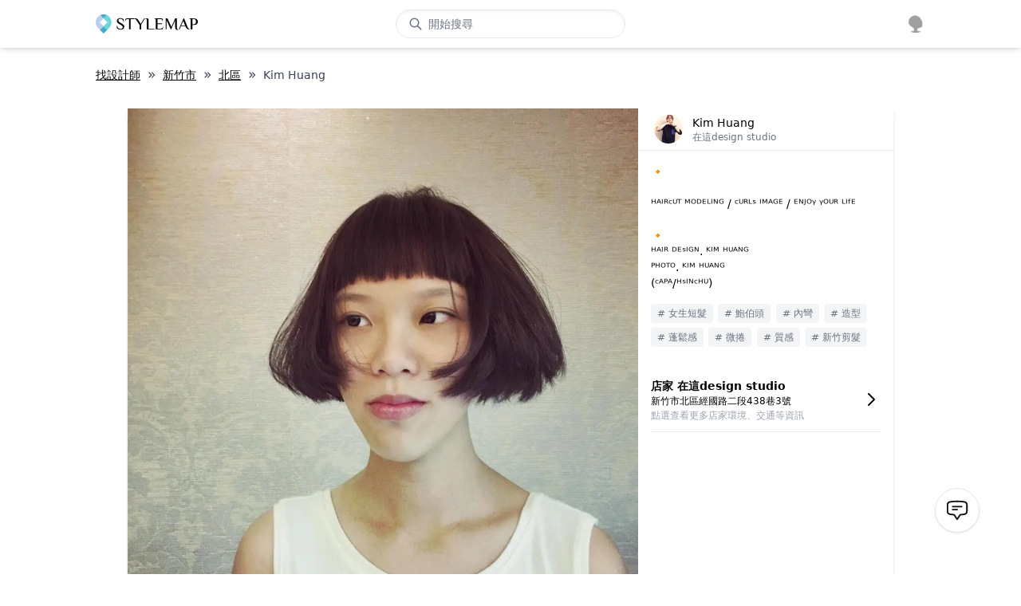

--- FILE ---
content_type: application/javascript; charset=UTF-8
request_url: https://cdn-next.style-map.com/_next/static/chunks/pages/_app-79784d6c11433116.js
body_size: 151076
content:
(self.webpackChunk_N_E=self.webpackChunk_N_E||[]).push([[2888],{56848:function(e,t,n){var r={"./en-US/common.json":36326,"./en-US/error.json":7289,"./en-US/page.json":77318,"./en-US/panel.json":4677,"./en-US/seo.json":10497,"./zh-TW/common.json":47715,"./zh-TW/error.json":41244,"./zh-TW/page.json":84451,"./zh-TW/panel.json":97196,"./zh-TW/seo.json":66499};function i(e){var t=o(e);return n(t)}function o(e){if(!n.o(r,e)){var t=new Error("Cannot find module '"+e+"'");throw t.code="MODULE_NOT_FOUND",t}return r[e]}i.keys=function(){return Object.keys(r)},i.resolve=o,e.exports=i,i.id=56848},13982:function(e,t,n){"use strict";n.d(t,{Z:function(){return ie}});var r=n(11526),i=Math.abs,o=String.fromCharCode,a=Object.assign;function s(e){return e.trim()}function c(e,t,n){return e.replace(t,n)}function u(e,t){return e.indexOf(t)}function l(e,t){return 0|e.charCodeAt(t)}function d(e,t,n){return e.slice(t,n)}function p(e){return e.length}function f(e){return e.length}function h(e,t){return t.push(e),e}var m=1,v=1,y=0,g=0,b=0,w="";function S(e,t,n,r,i,o,a){return{value:e,root:t,parent:n,type:r,props:i,children:o,line:m,column:v,length:a,return:""}}function k(e,t){return a(S("",null,null,"",null,null,0),e,{length:-e.length},t)}function x(){return b=g>0?l(w,--g):0,v--,10===b&&(v=1,m--),b}function O(){return b=g<y?l(w,g++):0,v++,10===b&&(v=1,m++),b}function _(){return l(w,g)}function j(){return g}function C(e,t){return d(w,e,t)}function P(e){switch(e){case 0:case 9:case 10:case 13:case 32:return 5;case 33:case 43:case 44:case 47:case 62:case 64:case 126:case 59:case 123:case 125:return 4;case 58:return 3;case 34:case 39:case 40:case 91:return 2;case 41:case 93:return 1}return 0}function E(e){return m=v=1,y=p(w=e),g=0,[]}function T(e){return w="",e}function D(e){return s(C(g-1,N(91===e?e+2:40===e?e+1:e)))}function R(e){for(;(b=_())&&b<33;)O();return P(e)>2||P(b)>3?"":" "}function A(e,t){for(;--t&&O()&&!(b<48||b>102||b>57&&b<65||b>70&&b<97););return C(e,j()+(t<6&&32==_()&&32==O()))}function N(e){for(;O();)switch(b){case e:return g;case 34:case 39:34!==e&&39!==e&&N(b);break;case 40:41===e&&N(e);break;case 92:O()}return g}function M(e,t){for(;O()&&e+b!==57&&(e+b!==84||47!==_()););return"/*"+C(t,g-1)+"*"+o(47===e?e:O())}function I(e){for(;!P(_());)O();return C(e,g)}var L="-ms-",B="-moz-",F="-webkit-",$="comm",q="rule",U="decl",H="@keyframes";function Z(e,t){for(var n="",r=f(e),i=0;i<r;i++)n+=t(e[i],i,e,t)||"";return n}function Y(e,t,n,r){switch(e.type){case"@import":case U:return e.return=e.return||e.value;case $:return"";case H:return e.return=e.value+"{"+Z(e.children,r)+"}";case q:e.value=e.props.join(",")}return p(n=Z(e.children,r))?e.return=e.value+"{"+n+"}":""}function V(e,t){switch(function(e,t){return(((t<<2^l(e,0))<<2^l(e,1))<<2^l(e,2))<<2^l(e,3)}(e,t)){case 5103:return F+"print-"+e+e;case 5737:case 4201:case 3177:case 3433:case 1641:case 4457:case 2921:case 5572:case 6356:case 5844:case 3191:case 6645:case 3005:case 6391:case 5879:case 5623:case 6135:case 4599:case 4855:case 4215:case 6389:case 5109:case 5365:case 5621:case 3829:return F+e+e;case 5349:case 4246:case 4810:case 6968:case 2756:return F+e+B+e+L+e+e;case 6828:case 4268:return F+e+L+e+e;case 6165:return F+e+L+"flex-"+e+e;case 5187:return F+e+c(e,/(\w+).+(:[^]+)/,"-webkit-box-$1$2-ms-flex-$1$2")+e;case 5443:return F+e+L+"flex-item-"+c(e,/flex-|-self/,"")+e;case 4675:return F+e+L+"flex-line-pack"+c(e,/align-content|flex-|-self/,"")+e;case 5548:return F+e+L+c(e,"shrink","negative")+e;case 5292:return F+e+L+c(e,"basis","preferred-size")+e;case 6060:return F+"box-"+c(e,"-grow","")+F+e+L+c(e,"grow","positive")+e;case 4554:return F+c(e,/([^-])(transform)/g,"$1-webkit-$2")+e;case 6187:return c(c(c(e,/(zoom-|grab)/,F+"$1"),/(image-set)/,F+"$1"),e,"")+e;case 5495:case 3959:return c(e,/(image-set\([^]*)/,F+"$1$`$1");case 4968:return c(c(e,/(.+:)(flex-)?(.*)/,"-webkit-box-pack:$3-ms-flex-pack:$3"),/s.+-b[^;]+/,"justify")+F+e+e;case 4095:case 3583:case 4068:case 2532:return c(e,/(.+)-inline(.+)/,F+"$1$2")+e;case 8116:case 7059:case 5753:case 5535:case 5445:case 5701:case 4933:case 4677:case 5533:case 5789:case 5021:case 4765:if(p(e)-1-t>6)switch(l(e,t+1)){case 109:if(45!==l(e,t+4))break;case 102:return c(e,/(.+:)(.+)-([^]+)/,"$1-webkit-$2-$3$1"+B+(108==l(e,t+3)?"$3":"$2-$3"))+e;case 115:return~u(e,"stretch")?V(c(e,"stretch","fill-available"),t)+e:e}break;case 4949:if(115!==l(e,t+1))break;case 6444:switch(l(e,p(e)-3-(~u(e,"!important")&&10))){case 107:return c(e,":",":"+F)+e;case 101:return c(e,/(.+:)([^;!]+)(;|!.+)?/,"$1"+F+(45===l(e,14)?"inline-":"")+"box$3$1"+F+"$2$3$1"+L+"$2box$3")+e}break;case 5936:switch(l(e,t+11)){case 114:return F+e+L+c(e,/[svh]\w+-[tblr]{2}/,"tb")+e;case 108:return F+e+L+c(e,/[svh]\w+-[tblr]{2}/,"tb-rl")+e;case 45:return F+e+L+c(e,/[svh]\w+-[tblr]{2}/,"lr")+e}return F+e+L+e+e}return e}function W(e){return T(z("",null,null,null,[""],e=E(e),0,[0],e))}function z(e,t,n,r,i,a,s,l,d){for(var f=0,m=0,v=s,y=0,g=0,b=0,w=1,S=1,k=1,C=0,P="",E=i,T=a,N=r,L=P;S;)switch(b=C,C=O()){case 40:if(108!=b&&58==L.charCodeAt(v-1)){-1!=u(L+=c(D(C),"&","&\f"),"&\f")&&(k=-1);break}case 34:case 39:case 91:L+=D(C);break;case 9:case 10:case 13:case 32:L+=R(b);break;case 92:L+=A(j()-1,7);continue;case 47:switch(_()){case 42:case 47:h(J(M(O(),j()),t,n),d);break;default:L+="/"}break;case 123*w:l[f++]=p(L)*k;case 125*w:case 59:case 0:switch(C){case 0:case 125:S=0;case 59+m:g>0&&p(L)-v&&h(g>32?K(L+";",r,n,v-1):K(c(L," ","")+";",r,n,v-2),d);break;case 59:L+=";";default:if(h(N=G(L,t,n,f,m,i,l,P,E=[],T=[],v),a),123===C)if(0===m)z(L,t,N,N,E,a,v,l,T);else switch(y){case 100:case 109:case 115:z(e,N,N,r&&h(G(e,N,N,0,0,i,l,P,i,E=[],v),T),i,T,v,l,r?E:T);break;default:z(L,N,N,N,[""],T,0,l,T)}}f=m=g=0,w=k=1,P=L="",v=s;break;case 58:v=1+p(L),g=b;default:if(w<1)if(123==C)--w;else if(125==C&&0==w++&&125==x())continue;switch(L+=o(C),C*w){case 38:k=m>0?1:(L+="\f",-1);break;case 44:l[f++]=(p(L)-1)*k,k=1;break;case 64:45===_()&&(L+=D(O())),y=_(),m=v=p(P=L+=I(j())),C++;break;case 45:45===b&&2==p(L)&&(w=0)}}return a}function G(e,t,n,r,o,a,u,l,p,h,m){for(var v=o-1,y=0===o?a:[""],g=f(y),b=0,w=0,k=0;b<r;++b)for(var x=0,O=d(e,v+1,v=i(w=u[b])),_=e;x<g;++x)(_=s(w>0?y[x]+" "+O:c(O,/&\f/g,y[x])))&&(p[k++]=_);return S(e,t,n,0===o?q:l,p,h,m)}function J(e,t,n){return S(e,t,n,$,o(b),d(e,2,-2),0)}function K(e,t,n,r){return S(e,t,n,U,d(e,0,r),d(e,r+1,-1),r)}var X=function(e,t,n){for(var r=0,i=0;r=i,i=_(),38===r&&12===i&&(t[n]=1),!P(i);)O();return C(e,g)},Q=function(e,t){return T(function(e,t){var n=-1,r=44;do{switch(P(r)){case 0:38===r&&12===_()&&(t[n]=1),e[n]+=X(g-1,t,n);break;case 2:e[n]+=D(r);break;case 4:if(44===r){e[++n]=58===_()?"&\f":"",t[n]=e[n].length;break}default:e[n]+=o(r)}}while(r=O());return e}(E(e),t))},ee=new WeakMap,te=function(e){if("rule"===e.type&&e.parent&&!(e.length<1)){for(var t=e.value,n=e.parent,r=e.column===n.column&&e.line===n.line;"rule"!==n.type;)if(!(n=n.parent))return;if((1!==e.props.length||58===t.charCodeAt(0)||ee.get(n))&&!r){ee.set(e,!0);for(var i=[],o=Q(t,i),a=n.props,s=0,c=0;s<o.length;s++)for(var u=0;u<a.length;u++,c++)e.props[c]=i[s]?o[s].replace(/&\f/g,a[u]):a[u]+" "+o[s]}}},ne=function(e){if("decl"===e.type){var t=e.value;108===t.charCodeAt(0)&&98===t.charCodeAt(2)&&(e.return="",e.value="")}},re=[function(e,t,n,r){if(e.length>-1&&!e.return)switch(e.type){case U:e.return=V(e.value,e.length);break;case H:return Z([k(e,{value:c(e.value,"@","@"+F)})],r);case q:if(e.length)return function(e,t){return e.map(t).join("")}(e.props,(function(t){switch(function(e,t){return(e=t.exec(e))?e[0]:e}(t,/(::plac\w+|:read-\w+)/)){case":read-only":case":read-write":return Z([k(e,{props:[c(t,/:(read-\w+)/,":-moz-$1")]})],r);case"::placeholder":return Z([k(e,{props:[c(t,/:(plac\w+)/,":-webkit-input-$1")]}),k(e,{props:[c(t,/:(plac\w+)/,":-moz-$1")]}),k(e,{props:[c(t,/:(plac\w+)/,L+"input-$1")]})],r)}return""}))}}],ie=function(e){var t=e.key;if("css"===t){var n=document.querySelectorAll("style[data-emotion]:not([data-s])");Array.prototype.forEach.call(n,(function(e){-1!==e.getAttribute("data-emotion").indexOf(" ")&&(document.head.appendChild(e),e.setAttribute("data-s",""))}))}var i=e.stylisPlugins||re;var o,a,s={},c=[];o=e.container||document.head,Array.prototype.forEach.call(document.querySelectorAll('style[data-emotion^="'+t+' "]'),(function(e){for(var t=e.getAttribute("data-emotion").split(" "),n=1;n<t.length;n++)s[t[n]]=!0;c.push(e)}));var u,l,d=[Y,(l=function(e){u.insert(e)},function(e){e.root||(e=e.return)&&l(e)})],p=function(e){var t=f(e);return function(n,r,i,o){for(var a="",s=0;s<t;s++)a+=e[s](n,r,i,o)||"";return a}}([te,ne].concat(i,d));a=function(e,t,n,r){u=n,Z(W(e?e+"{"+t.styles+"}":t.styles),p),r&&(h.inserted[t.name]=!0)};var h={key:t,sheet:new r.m({key:t,container:o,nonce:e.nonce,speedy:e.speedy,prepend:e.prepend,insertionPoint:e.insertionPoint}),nonce:e.nonce,inserted:s,registered:{},insert:a};return h.sheet.hydrate(c),h}},67866:function(e,t){"use strict";t.Z=function(e){var t=Object.create(null);return function(n){return void 0===t[n]&&(t[n]=e(n)),t[n]}}},5638:function(e,t,n){"use strict";n.d(t,{T:function(){return s},w:function(){return a}});var r=n(67294),i=n(13982),o=(n(73772),(0,r.createContext)("undefined"!==typeof HTMLElement?(0,i.Z)({key:"css"}):null));o.Provider;var a=function(e){return(0,r.forwardRef)((function(t,n){var i=(0,r.useContext)(o);return e(t,i,n)}))},s=(0,r.createContext)({})},73772:function(e,t,n){"use strict";n.d(t,{O:function(){return m}});var r=function(e){for(var t,n=0,r=0,i=e.length;i>=4;++r,i-=4)t=1540483477*(65535&(t=255&e.charCodeAt(r)|(255&e.charCodeAt(++r))<<8|(255&e.charCodeAt(++r))<<16|(255&e.charCodeAt(++r))<<24))+(59797*(t>>>16)<<16),n=1540483477*(65535&(t^=t>>>24))+(59797*(t>>>16)<<16)^1540483477*(65535&n)+(59797*(n>>>16)<<16);switch(i){case 3:n^=(255&e.charCodeAt(r+2))<<16;case 2:n^=(255&e.charCodeAt(r+1))<<8;case 1:n=1540483477*(65535&(n^=255&e.charCodeAt(r)))+(59797*(n>>>16)<<16)}return(((n=1540483477*(65535&(n^=n>>>13))+(59797*(n>>>16)<<16))^n>>>15)>>>0).toString(36)},i={animationIterationCount:1,borderImageOutset:1,borderImageSlice:1,borderImageWidth:1,boxFlex:1,boxFlexGroup:1,boxOrdinalGroup:1,columnCount:1,columns:1,flex:1,flexGrow:1,flexPositive:1,flexShrink:1,flexNegative:1,flexOrder:1,gridRow:1,gridRowEnd:1,gridRowSpan:1,gridRowStart:1,gridColumn:1,gridColumnEnd:1,gridColumnSpan:1,gridColumnStart:1,msGridRow:1,msGridRowSpan:1,msGridColumn:1,msGridColumnSpan:1,fontWeight:1,lineHeight:1,opacity:1,order:1,orphans:1,tabSize:1,widows:1,zIndex:1,zoom:1,WebkitLineClamp:1,fillOpacity:1,floodOpacity:1,stopOpacity:1,strokeDasharray:1,strokeDashoffset:1,strokeMiterlimit:1,strokeOpacity:1,strokeWidth:1},o=n(67866),a=/[A-Z]|^ms/g,s=/_EMO_([^_]+?)_([^]*?)_EMO_/g,c=function(e){return 45===e.charCodeAt(1)},u=function(e){return null!=e&&"boolean"!==typeof e},l=(0,o.Z)((function(e){return c(e)?e:e.replace(a,"-$&").toLowerCase()})),d=function(e,t){switch(e){case"animation":case"animationName":if("string"===typeof t)return t.replace(s,(function(e,t,n){return f={name:t,styles:n,next:f},t}))}return 1===i[e]||c(e)||"number"!==typeof t||0===t?t:t+"px"};function p(e,t,n){if(null==n)return"";if(void 0!==n.__emotion_styles)return n;switch(typeof n){case"boolean":return"";case"object":if(1===n.anim)return f={name:n.name,styles:n.styles,next:f},n.name;if(void 0!==n.styles){var r=n.next;if(void 0!==r)for(;void 0!==r;)f={name:r.name,styles:r.styles,next:f},r=r.next;return n.styles+";"}return function(e,t,n){var r="";if(Array.isArray(n))for(var i=0;i<n.length;i++)r+=p(e,t,n[i])+";";else for(var o in n){var a=n[o];if("object"!==typeof a)null!=t&&void 0!==t[a]?r+=o+"{"+t[a]+"}":u(a)&&(r+=l(o)+":"+d(o,a)+";");else if(!Array.isArray(a)||"string"!==typeof a[0]||null!=t&&void 0!==t[a[0]]){var s=p(e,t,a);switch(o){case"animation":case"animationName":r+=l(o)+":"+s+";";break;default:r+=o+"{"+s+"}"}}else for(var c=0;c<a.length;c++)u(a[c])&&(r+=l(o)+":"+d(o,a[c])+";")}return r}(e,t,n);case"function":if(void 0!==e){var i=f,o=n(e);return f=i,p(e,t,o)}break;case"string":}if(null==t)return n;var a=t[n];return void 0!==a?a:n}var f,h=/label:\s*([^\s;\n{]+)\s*(;|$)/g;var m=function(e,t,n){if(1===e.length&&"object"===typeof e[0]&&null!==e[0]&&void 0!==e[0].styles)return e[0];var i=!0,o="";f=void 0;var a=e[0];null==a||void 0===a.raw?(i=!1,o+=p(n,t,a)):o+=a[0];for(var s=1;s<e.length;s++)o+=p(n,t,e[s]),i&&(o+=a[s]);h.lastIndex=0;for(var c,u="";null!==(c=h.exec(o));)u+="-"+c[1];return{name:r(o)+u,styles:o,next:f}}},11526:function(e,t,n){"use strict";n.d(t,{m:function(){return r}});var r=function(){function e(e){var t=this;this._insertTag=function(e){var n;n=0===t.tags.length?t.insertionPoint?t.insertionPoint.nextSibling:t.prepend?t.container.firstChild:t.before:t.tags[t.tags.length-1].nextSibling,t.container.insertBefore(e,n),t.tags.push(e)},this.isSpeedy=void 0===e.speedy||e.speedy,this.tags=[],this.ctr=0,this.nonce=e.nonce,this.key=e.key,this.container=e.container,this.prepend=e.prepend,this.insertionPoint=e.insertionPoint,this.before=null}var t=e.prototype;return t.hydrate=function(e){e.forEach(this._insertTag)},t.insert=function(e){this.ctr%(this.isSpeedy?65e3:1)===0&&this._insertTag(function(e){var t=document.createElement("style");return t.setAttribute("data-emotion",e.key),void 0!==e.nonce&&t.setAttribute("nonce",e.nonce),t.appendChild(document.createTextNode("")),t.setAttribute("data-s",""),t}(this));var t=this.tags[this.tags.length-1];if(this.isSpeedy){var n=function(e){if(e.sheet)return e.sheet;for(var t=0;t<document.styleSheets.length;t++)if(document.styleSheets[t].ownerNode===e)return document.styleSheets[t]}(t);try{n.insertRule(e,n.cssRules.length)}catch(r){0}}else t.appendChild(document.createTextNode(e));this.ctr++},t.flush=function(){this.tags.forEach((function(e){return e.parentNode&&e.parentNode.removeChild(e)})),this.tags=[],this.ctr=0},e}()},47036:function(e,t){"use strict";t.Z={50:"#fafafa",100:"#f5f5f5",200:"#eeeeee",300:"#e0e0e0",400:"#bdbdbd",500:"#9e9e9e",600:"#757575",700:"#616161",800:"#424242",900:"#212121",A100:"#f5f5f5",A200:"#eeeeee",A400:"#bdbdbd",A700:"#616161"}},39472:function(e,t,n){"use strict";n.d(t,{Xb:function(){return p},Gd:function(){return m},cu:function(){return f}});var r=n(68907),i=n(62844),o=n(21170),a=n(12343),s=n(82991),c=n(61422),u=n(46769),l=n(68252),d=function(){function e(e){this.errors=0,this.sid=(0,i.DM)(),this.duration=0,this.status="ok",this.init=!0,this.ignoreDuration=!1;var t=(0,o.ph)();this.timestamp=t,this.started=t,e&&this.update(e)}return e.prototype.update=function(e){if(void 0===e&&(e={}),e.user&&(!this.ipAddress&&e.user.ip_address&&(this.ipAddress=e.user.ip_address),this.did||e.did||(this.did=e.user.id||e.user.email||e.user.username)),this.timestamp=e.timestamp||(0,o.ph)(),e.ignoreDuration&&(this.ignoreDuration=e.ignoreDuration),e.sid&&(this.sid=32===e.sid.length?e.sid:(0,i.DM)()),void 0!==e.init&&(this.init=e.init),!this.did&&e.did&&(this.did=""+e.did),"number"===typeof e.started&&(this.started=e.started),this.ignoreDuration)this.duration=void 0;else if("number"===typeof e.duration)this.duration=e.duration;else{var t=this.timestamp-this.started;this.duration=t>=0?t:0}e.release&&(this.release=e.release),e.environment&&(this.environment=e.environment),!this.ipAddress&&e.ipAddress&&(this.ipAddress=e.ipAddress),!this.userAgent&&e.userAgent&&(this.userAgent=e.userAgent),"number"===typeof e.errors&&(this.errors=e.errors),e.status&&(this.status=e.status)},e.prototype.close=function(e){e?this.update({status:e}):"ok"===this.status?this.update({status:"exited"}):this.update()},e.prototype.toJSON=function(){return(0,l.Jr)({sid:""+this.sid,init:this.init,started:new Date(1e3*this.started).toISOString(),timestamp:new Date(1e3*this.timestamp).toISOString(),status:this.status,errors:this.errors,did:"number"===typeof this.did||"string"===typeof this.did?""+this.did:void 0,duration:this.duration,attrs:{release:this.release,environment:this.environment,ip_address:this.ipAddress,user_agent:this.userAgent}})},e}(),p=function(){function e(e,t,n){void 0===t&&(t=new u.s),void 0===n&&(n=4),this._version=n,this._stack=[{}],this.getStackTop().scope=t,e&&this.bindClient(e)}return e.prototype.isOlderThan=function(e){return this._version<e},e.prototype.bindClient=function(e){this.getStackTop().client=e,e&&e.setupIntegrations&&e.setupIntegrations()},e.prototype.pushScope=function(){var e=u.s.clone(this.getScope());return this.getStack().push({client:this.getClient(),scope:e}),e},e.prototype.popScope=function(){return!(this.getStack().length<=1)&&!!this.getStack().pop()},e.prototype.withScope=function(e){var t=this.pushScope();try{e(t)}finally{this.popScope()}},e.prototype.getClient=function(){return this.getStackTop().client},e.prototype.getScope=function(){return this.getStackTop().scope},e.prototype.getStack=function(){return this._stack},e.prototype.getStackTop=function(){return this._stack[this._stack.length-1]},e.prototype.captureException=function(e,t){var n=this._lastEventId=(0,i.DM)(),o=t;if(!t){var a=void 0;try{throw new Error("Sentry syntheticException")}catch(e){a=e}o={originalException:e,syntheticException:a}}return this._invokeClient("captureException",e,(0,r.pi)((0,r.pi)({},o),{event_id:n})),n},e.prototype.captureMessage=function(e,t,n){var o=this._lastEventId=(0,i.DM)(),a=n;if(!n){var s=void 0;try{throw new Error(e)}catch(c){s=c}a={originalException:e,syntheticException:s}}return this._invokeClient("captureMessage",e,t,(0,r.pi)((0,r.pi)({},a),{event_id:o})),o},e.prototype.captureEvent=function(e,t){var n=(0,i.DM)();return"transaction"!==e.type&&(this._lastEventId=n),this._invokeClient("captureEvent",e,(0,r.pi)((0,r.pi)({},t),{event_id:n})),n},e.prototype.lastEventId=function(){return this._lastEventId},e.prototype.addBreadcrumb=function(e,t){var n=this.getStackTop(),i=n.scope,s=n.client;if(i&&s){var c=s.getOptions&&s.getOptions()||{},u=c.beforeBreadcrumb,l=void 0===u?null:u,d=c.maxBreadcrumbs,p=void 0===d?100:d;if(!(p<=0)){var f=(0,o.yW)(),h=(0,r.pi)({timestamp:f},e),m=l?(0,a.C)((function(){return l(h,t)})):h;null!==m&&i.addBreadcrumb(m,p)}}},e.prototype.setUser=function(e){var t=this.getScope();t&&t.setUser(e)},e.prototype.setTags=function(e){var t=this.getScope();t&&t.setTags(e)},e.prototype.setExtras=function(e){var t=this.getScope();t&&t.setExtras(e)},e.prototype.setTag=function(e,t){var n=this.getScope();n&&n.setTag(e,t)},e.prototype.setExtra=function(e,t){var n=this.getScope();n&&n.setExtra(e,t)},e.prototype.setContext=function(e,t){var n=this.getScope();n&&n.setContext(e,t)},e.prototype.configureScope=function(e){var t=this.getStackTop(),n=t.scope,r=t.client;n&&r&&e(n)},e.prototype.run=function(e){var t=h(this);try{e(this)}finally{h(t)}},e.prototype.getIntegration=function(e){var t=this.getClient();if(!t)return null;try{return t.getIntegration(e)}catch(n){return a.k.warn("Cannot retrieve integration "+e.id+" from the current Hub"),null}},e.prototype.startSpan=function(e){return this._callExtensionMethod("startSpan",e)},e.prototype.startTransaction=function(e,t){return this._callExtensionMethod("startTransaction",e,t)},e.prototype.traceHeaders=function(){return this._callExtensionMethod("traceHeaders")},e.prototype.captureSession=function(e){if(void 0===e&&(e=!1),e)return this.endSession();this._sendSessionUpdate()},e.prototype.endSession=function(){var e=this.getStackTop(),t=e&&e.scope,n=t&&t.getSession();n&&n.close(),this._sendSessionUpdate(),t&&t.setSession()},e.prototype.startSession=function(e){var t=this.getStackTop(),n=t.scope,i=t.client,o=i&&i.getOptions()||{},a=o.release,c=o.environment,u=((0,s.R)().navigator||{}).userAgent,l=new d((0,r.pi)((0,r.pi)((0,r.pi)({release:a,environment:c},n&&{user:n.getUser()}),u&&{userAgent:u}),e));if(n){var p=n.getSession&&n.getSession();p&&"ok"===p.status&&p.update({status:"exited"}),this.endSession(),n.setSession(l)}return l},e.prototype._sendSessionUpdate=function(){var e=this.getStackTop(),t=e.scope,n=e.client;if(t){var r=t.getSession&&t.getSession();r&&n&&n.captureSession&&n.captureSession(r)}},e.prototype._invokeClient=function(e){for(var t,n=[],i=1;i<arguments.length;i++)n[i-1]=arguments[i];var o=this.getStackTop(),a=o.scope,s=o.client;s&&s[e]&&(t=s)[e].apply(t,(0,r.fl)(n,[a]))},e.prototype._callExtensionMethod=function(e){for(var t=[],n=1;n<arguments.length;n++)t[n-1]=arguments[n];var r=f(),i=r.__SENTRY__;if(i&&i.extensions&&"function"===typeof i.extensions[e])return i.extensions[e].apply(this,t);a.k.warn("Extension method "+e+" couldn't be found, doing nothing.")},e}();function f(){var e=(0,s.R)();return e.__SENTRY__=e.__SENTRY__||{extensions:{},hub:void 0},e}function h(e){var t=f(),n=y(t);return g(t,e),n}function m(){var e=f();return v(e)&&!y(e).isOlderThan(4)||g(e,new p),(0,c.KV)()?function(e){try{var t=f().__SENTRY__,n=t&&t.extensions&&t.extensions.domain&&t.extensions.domain.active;if(!n)return y(e);if(!v(n)||y(n).isOlderThan(4)){var r=y(e).getStackTop();g(n,new p(r.client,u.s.clone(r.scope)))}return y(n)}catch(i){return y(e)}}(e):y(e)}function v(e){return!!(e&&e.__SENTRY__&&e.__SENTRY__.hub)}function y(e){return e&&e.__SENTRY__&&e.__SENTRY__.hub||(e.__SENTRY__=e.__SENTRY__||{},e.__SENTRY__.hub=new p),e.__SENTRY__.hub}function g(e,t){return!!e&&(e.__SENTRY__=e.__SENTRY__||{},e.__SENTRY__.hub=t,!0)}},46769:function(e,t,n){"use strict";n.d(t,{s:function(){return c},c:function(){return l}});var r=n(68907),i=n(67597),o=n(21170),a=n(96893),s=n(82991),c=function(){function e(){this._notifyingListeners=!1,this._scopeListeners=[],this._eventProcessors=[],this._breadcrumbs=[],this._user={},this._tags={},this._extra={},this._contexts={},this._sdkProcessingMetadata={}}return e.clone=function(t){var n=new e;return t&&(n._breadcrumbs=(0,r.fl)(t._breadcrumbs),n._tags=(0,r.pi)({},t._tags),n._extra=(0,r.pi)({},t._extra),n._contexts=(0,r.pi)({},t._contexts),n._user=t._user,n._level=t._level,n._span=t._span,n._session=t._session,n._transactionName=t._transactionName,n._fingerprint=t._fingerprint,n._eventProcessors=(0,r.fl)(t._eventProcessors),n._requestSession=t._requestSession),n},e.prototype.addScopeListener=function(e){this._scopeListeners.push(e)},e.prototype.addEventProcessor=function(e){return this._eventProcessors.push(e),this},e.prototype.setUser=function(e){return this._user=e||{},this._session&&this._session.update({user:e}),this._notifyScopeListeners(),this},e.prototype.getUser=function(){return this._user},e.prototype.getRequestSession=function(){return this._requestSession},e.prototype.setRequestSession=function(e){return this._requestSession=e,this},e.prototype.setTags=function(e){return this._tags=(0,r.pi)((0,r.pi)({},this._tags),e),this._notifyScopeListeners(),this},e.prototype.setTag=function(e,t){var n;return this._tags=(0,r.pi)((0,r.pi)({},this._tags),((n={})[e]=t,n)),this._notifyScopeListeners(),this},e.prototype.setExtras=function(e){return this._extra=(0,r.pi)((0,r.pi)({},this._extra),e),this._notifyScopeListeners(),this},e.prototype.setExtra=function(e,t){var n;return this._extra=(0,r.pi)((0,r.pi)({},this._extra),((n={})[e]=t,n)),this._notifyScopeListeners(),this},e.prototype.setFingerprint=function(e){return this._fingerprint=e,this._notifyScopeListeners(),this},e.prototype.setLevel=function(e){return this._level=e,this._notifyScopeListeners(),this},e.prototype.setTransactionName=function(e){return this._transactionName=e,this._notifyScopeListeners(),this},e.prototype.setTransaction=function(e){return this.setTransactionName(e)},e.prototype.setContext=function(e,t){var n;return null===t?delete this._contexts[e]:this._contexts=(0,r.pi)((0,r.pi)({},this._contexts),((n={})[e]=t,n)),this._notifyScopeListeners(),this},e.prototype.setSpan=function(e){return this._span=e,this._notifyScopeListeners(),this},e.prototype.getSpan=function(){return this._span},e.prototype.getTransaction=function(){var e=this.getSpan();return e&&e.transaction},e.prototype.setSession=function(e){return e?this._session=e:delete this._session,this._notifyScopeListeners(),this},e.prototype.getSession=function(){return this._session},e.prototype.update=function(t){if(!t)return this;if("function"===typeof t){var n=t(this);return n instanceof e?n:this}return t instanceof e?(this._tags=(0,r.pi)((0,r.pi)({},this._tags),t._tags),this._extra=(0,r.pi)((0,r.pi)({},this._extra),t._extra),this._contexts=(0,r.pi)((0,r.pi)({},this._contexts),t._contexts),t._user&&Object.keys(t._user).length&&(this._user=t._user),t._level&&(this._level=t._level),t._fingerprint&&(this._fingerprint=t._fingerprint),t._requestSession&&(this._requestSession=t._requestSession)):(0,i.PO)(t)&&(t=t,this._tags=(0,r.pi)((0,r.pi)({},this._tags),t.tags),this._extra=(0,r.pi)((0,r.pi)({},this._extra),t.extra),this._contexts=(0,r.pi)((0,r.pi)({},this._contexts),t.contexts),t.user&&(this._user=t.user),t.level&&(this._level=t.level),t.fingerprint&&(this._fingerprint=t.fingerprint),t.requestSession&&(this._requestSession=t.requestSession)),this},e.prototype.clear=function(){return this._breadcrumbs=[],this._tags={},this._extra={},this._user={},this._contexts={},this._level=void 0,this._transactionName=void 0,this._fingerprint=void 0,this._requestSession=void 0,this._span=void 0,this._session=void 0,this._notifyScopeListeners(),this},e.prototype.addBreadcrumb=function(e,t){var n="number"===typeof t?Math.min(t,100):100;if(n<=0)return this;var i=(0,r.pi)({timestamp:(0,o.yW)()},e);return this._breadcrumbs=(0,r.fl)(this._breadcrumbs,[i]).slice(-n),this._notifyScopeListeners(),this},e.prototype.clearBreadcrumbs=function(){return this._breadcrumbs=[],this._notifyScopeListeners(),this},e.prototype.applyToEvent=function(e,t){if(this._extra&&Object.keys(this._extra).length&&(e.extra=(0,r.pi)((0,r.pi)({},this._extra),e.extra)),this._tags&&Object.keys(this._tags).length&&(e.tags=(0,r.pi)((0,r.pi)({},this._tags),e.tags)),this._user&&Object.keys(this._user).length&&(e.user=(0,r.pi)((0,r.pi)({},this._user),e.user)),this._contexts&&Object.keys(this._contexts).length&&(e.contexts=(0,r.pi)((0,r.pi)({},this._contexts),e.contexts)),this._level&&(e.level=this._level),this._transactionName&&(e.transaction=this._transactionName),this._span){e.contexts=(0,r.pi)({trace:this._span.getTraceContext()},e.contexts);var n=this._span.transaction&&this._span.transaction.name;n&&(e.tags=(0,r.pi)({transaction:n},e.tags))}return this._applyFingerprint(e),e.breadcrumbs=(0,r.fl)(e.breadcrumbs||[],this._breadcrumbs),e.breadcrumbs=e.breadcrumbs.length>0?e.breadcrumbs:void 0,e.sdkProcessingMetadata=this._sdkProcessingMetadata,this._notifyEventProcessors((0,r.fl)(u(),this._eventProcessors),e,t)},e.prototype.setSDKProcessingMetadata=function(e){return this._sdkProcessingMetadata=(0,r.pi)((0,r.pi)({},this._sdkProcessingMetadata),e),this},e.prototype._notifyEventProcessors=function(e,t,n,o){var s=this;return void 0===o&&(o=0),new a.cW((function(a,c){var u=e[o];if(null===t||"function"!==typeof u)a(t);else{var l=u((0,r.pi)({},t),n);(0,i.J8)(l)?l.then((function(t){return s._notifyEventProcessors(e,t,n,o+1).then(a)})).then(null,c):s._notifyEventProcessors(e,l,n,o+1).then(a).then(null,c)}}))},e.prototype._notifyScopeListeners=function(){var e=this;this._notifyingListeners||(this._notifyingListeners=!0,this._scopeListeners.forEach((function(t){t(e)})),this._notifyingListeners=!1)},e.prototype._applyFingerprint=function(e){e.fingerprint=e.fingerprint?Array.isArray(e.fingerprint)?e.fingerprint:[e.fingerprint]:[],this._fingerprint&&(e.fingerprint=e.fingerprint.concat(this._fingerprint)),e.fingerprint&&!e.fingerprint.length&&delete e.fingerprint},e}();function u(){var e=(0,s.R)();return e.__SENTRY__=e.__SENTRY__||{},e.__SENTRY__.globalEventProcessors=e.__SENTRY__.globalEventProcessors||[],e.__SENTRY__.globalEventProcessors}function l(e){u().push(e)}},68907:function(e,t,n){"use strict";n.d(t,{pi:function(){return r},fl:function(){return o}});var r=function(){return(r=Object.assign||function(e){for(var t,n=1,r=arguments.length;n<r;n++)for(var i in t=arguments[n])Object.prototype.hasOwnProperty.call(t,i)&&(e[i]=t[i]);return e}).apply(this,arguments)};function i(e,t){var n="function"===typeof Symbol&&e[Symbol.iterator];if(!n)return e;var r,i,o=n.call(e),a=[];try{for(;(void 0===t||t-- >0)&&!(r=o.next()).done;)a.push(r.value)}catch(s){i={error:s}}finally{try{r&&!r.done&&(n=o.return)&&n.call(o)}finally{if(i)throw i.error}}return a}function o(){for(var e=[],t=0;t<arguments.length;t++)e=e.concat(i(arguments[t]));return e}},26257:function(e,t,n){"use strict";n.d(t,{d:function(){return r},x:function(){return i}});var r="finishReason",i=["heartbeatFailed","idleTimeout","documentHidden"]},62758:function(e,t,n){"use strict";n.d(t,{ro:function(){return v},lb:function(){return m}});var r=n(41132),i=n(39472),o=n(12343),a=n(61422),s=n(9732),c=n(63233);function u(){var e=(0,c.x1)();if(e){var t="internal_error";o.k.log("[Tracing] Transaction: "+t+" -> Global error occured"),e.setStatus(t)}}var l=n(16458),d=n(33391);function p(){var e=this.getScope();if(e){var t=e.getSpan();if(t)return{"sentry-trace":t.toTraceparent()}}return{}}function f(e,t,n){return(0,c.zu)(t)?void 0!==e.sampled?(e.setMetadata({transactionSampling:{method:"explicitly_set"}}),e):("function"===typeof t.tracesSampler?(r=t.tracesSampler(n),e.setMetadata({transactionSampling:{method:"client_sampler",rate:Number(r)}})):void 0!==n.parentSampled?(r=n.parentSampled,e.setMetadata({transactionSampling:{method:"inheritance"}})):(r=t.tracesSampleRate,e.setMetadata({transactionSampling:{method:"client_rate",rate:Number(r)}})),function(e){if(isNaN(e)||"number"!==typeof e&&"boolean"!==typeof e)return o.k.warn("[Tracing] Given sample rate is invalid. Sample rate must be a boolean or a number between 0 and 1. Got "+JSON.stringify(e)+" of type "+JSON.stringify(typeof e)+"."),!1;if(e<0||e>1)return o.k.warn("[Tracing] Given sample rate is invalid. Sample rate must be between 0 and 1. Got "+e+"."),!1;return!0}(r)?r?(e.sampled=Math.random()<r,e.sampled?(o.k.log("[Tracing] starting "+e.op+" transaction - "+e.name),e):(o.k.log("[Tracing] Discarding transaction because it's not included in the random sample (sampling rate = "+Number(r)+")"),e)):(o.k.log("[Tracing] Discarding transaction because "+("function"===typeof t.tracesSampler?"tracesSampler returned 0 or false":"a negative sampling decision was inherited or tracesSampleRate is set to 0")),e.sampled=!1,e):(o.k.warn("[Tracing] Discarding transaction because of invalid sample rate."),e.sampled=!1,e)):(e.sampled=!1,e);var r}function h(e,t){var n=this.getClient(),i=n&&n.getOptions()||{},o=new d.Y(e,this);return(o=f(o,i,(0,r.pi)({parentSampled:e.parentSampled,transactionContext:e},t))).sampled&&o.initSpanRecorder(i._experiments&&i._experiments.maxSpans),o}function m(e,t,n,i,o){var a=e.getClient(),s=a&&a.getOptions()||{},c=new l.io(t,e,n,i);return(c=f(c,s,(0,r.pi)({parentSampled:t.parentSampled,transactionContext:t},o))).sampled&&c.initSpanRecorder(s._experiments&&s._experiments.maxSpans),c}function v(){!function(){var e=(0,i.cu)();e.__SENTRY__&&(e.__SENTRY__.extensions=e.__SENTRY__.extensions||{},e.__SENTRY__.extensions.startTransaction||(e.__SENTRY__.extensions.startTransaction=h),e.__SENTRY__.extensions.traceHeaders||(e.__SENTRY__.extensions.traceHeaders=p))}(),(0,a.KV)()&&function(){var t=(0,i.cu)();if(t.__SENTRY__){var n={mongodb:function(){return new((0,a.l$)(e,"./integrations/node/mongo").Mongo)},mongoose:function(){return new((0,a.l$)(e,"./integrations/node/mongo").Mongo)({mongoose:!0})},mysql:function(){return new((0,a.l$)(e,"./integrations/node/mysql").Mysql)},pg:function(){return new((0,a.l$)(e,"./integrations/node/postgres").Postgres)}},o=Object.keys(n).filter((function(e){return!!(0,a.$y)(e)})).map((function(e){try{return n[e]()}catch(t){return}})).filter((function(e){return e}));o.length>0&&(t.__SENTRY__.integrations=(0,r.fl)(t.__SENTRY__.integrations||[],o))}}(),(0,s.o)("error",u),(0,s.o)("unhandledrejection",u)}e=n.hmd(e)},16458:function(e,t,n){"use strict";n.d(t,{nT:function(){return u},io:function(){return d}});var r=n(41132),i=n(21170),o=n(12343),a=n(26257),s=n(55334),c=n(33391),u=1e3,l=function(e){function t(t,n,r,i){void 0===r&&(r="");var o=e.call(this,i)||this;return o._pushActivity=t,o._popActivity=n,o.transactionSpanId=r,o}return(0,r.ZT)(t,e),t.prototype.add=function(t){var n=this;t.spanId!==this.transactionSpanId&&(t.finish=function(e){t.endTimestamp="number"===typeof e?e:(0,i._I)(),n._popActivity(t.spanId)},void 0===t.endTimestamp&&this._pushActivity(t.spanId)),e.prototype.add.call(this,t)},t}(s.gB),d=function(e){function t(t,n,r,i){void 0===r&&(r=u),void 0===i&&(i=!1);var a=e.call(this,t,n)||this;return a._idleHub=n,a._idleTimeout=r,a._onScope=i,a.activities={},a._heartbeatCounter=0,a._finished=!1,a._beforeFinishCallbacks=[],n&&i&&(p(n),o.k.log("Setting idle transaction on scope. Span ID: "+a.spanId),n.configureScope((function(e){return e.setSpan(a)}))),a._initTimeout=setTimeout((function(){a._finished||a.finish()}),a._idleTimeout),a}return(0,r.ZT)(t,e),t.prototype.finish=function(t){var n,a,s=this;if(void 0===t&&(t=(0,i._I)()),this._finished=!0,this.activities={},this.spanRecorder){o.k.log("[Tracing] finishing IdleTransaction",new Date(1e3*t).toISOString(),this.op);try{for(var c=(0,r.XA)(this._beforeFinishCallbacks),u=c.next();!u.done;u=c.next()){(0,u.value)(this,t)}}catch(l){n={error:l}}finally{try{u&&!u.done&&(a=c.return)&&a.call(c)}finally{if(n)throw n.error}}this.spanRecorder.spans=this.spanRecorder.spans.filter((function(e){if(e.spanId===s.spanId)return!0;e.endTimestamp||(e.endTimestamp=t,e.setStatus("cancelled"),o.k.log("[Tracing] cancelling span since transaction ended early",JSON.stringify(e,void 0,2)));var n=e.startTimestamp<t;return n||o.k.log("[Tracing] discarding Span since it happened after Transaction was finished",JSON.stringify(e,void 0,2)),n})),o.k.log("[Tracing] flushing IdleTransaction")}else o.k.log("[Tracing] No active IdleTransaction");return this._onScope&&p(this._idleHub),e.prototype.finish.call(this,t)},t.prototype.registerBeforeFinishCallback=function(e){this._beforeFinishCallbacks.push(e)},t.prototype.initSpanRecorder=function(e){var t=this;if(!this.spanRecorder){this.spanRecorder=new l((function(e){t._finished||t._pushActivity(e)}),(function(e){t._finished||t._popActivity(e)}),this.spanId,e),o.k.log("Starting heartbeat"),this._pingHeartbeat()}this.spanRecorder.add(this)},t.prototype._pushActivity=function(e){this._initTimeout&&(clearTimeout(this._initTimeout),this._initTimeout=void 0),o.k.log("[Tracing] pushActivity: "+e),this.activities[e]=!0,o.k.log("[Tracing] new activities count",Object.keys(this.activities).length)},t.prototype._popActivity=function(e){var t=this;if(this.activities[e]&&(o.k.log("[Tracing] popActivity "+e),delete this.activities[e],o.k.log("[Tracing] new activities count",Object.keys(this.activities).length)),0===Object.keys(this.activities).length){var n=this._idleTimeout,r=(0,i._I)()+n/1e3;setTimeout((function(){t._finished||(t.setTag(a.d,a.x[1]),t.finish(r))}),n)}},t.prototype._beat=function(){if(!this._finished){var e=Object.keys(this.activities).join("");e===this._prevHeartbeatString?this._heartbeatCounter+=1:this._heartbeatCounter=1,this._prevHeartbeatString=e,this._heartbeatCounter>=3?(o.k.log("[Tracing] Transaction finished because of no change for 3 heart beats"),this.setStatus("deadline_exceeded"),this.setTag(a.d,a.x[0]),this.finish()):this._pingHeartbeat()}},t.prototype._pingHeartbeat=function(){var e=this;o.k.log("pinging Heartbeat -> current counter: "+this._heartbeatCounter),setTimeout((function(){e._beat()}),5e3)},t}(c.Y);function p(e){if(e){var t=e.getScope();if(t)t.getTransaction()&&t.setSpan(void 0)}}},55334:function(e,t,n){"use strict";n.d(t,{gB:function(){return s},Dr:function(){return c}});var r=n(41132),i=n(62844),o=n(21170),a=n(68252),s=function(){function e(e){void 0===e&&(e=1e3),this.spans=[],this._maxlen=e}return e.prototype.add=function(e){this.spans.length>this._maxlen?e.spanRecorder=void 0:this.spans.push(e)},e}(),c=function(){function e(e){if(this.traceId=(0,i.DM)(),this.spanId=(0,i.DM)().substring(16),this.startTimestamp=(0,o._I)(),this.tags={},this.data={},!e)return this;e.traceId&&(this.traceId=e.traceId),e.spanId&&(this.spanId=e.spanId),e.parentSpanId&&(this.parentSpanId=e.parentSpanId),"sampled"in e&&(this.sampled=e.sampled),e.op&&(this.op=e.op),e.description&&(this.description=e.description),e.data&&(this.data=e.data),e.tags&&(this.tags=e.tags),e.status&&(this.status=e.status),e.startTimestamp&&(this.startTimestamp=e.startTimestamp),e.endTimestamp&&(this.endTimestamp=e.endTimestamp)}return e.prototype.child=function(e){return this.startChild(e)},e.prototype.startChild=function(t){var n=new e((0,r.pi)((0,r.pi)({},t),{parentSpanId:this.spanId,sampled:this.sampled,traceId:this.traceId}));return n.spanRecorder=this.spanRecorder,n.spanRecorder&&n.spanRecorder.add(n),n.transaction=this.transaction,n},e.prototype.setTag=function(e,t){var n;return this.tags=(0,r.pi)((0,r.pi)({},this.tags),((n={})[e]=t,n)),this},e.prototype.setData=function(e,t){var n;return this.data=(0,r.pi)((0,r.pi)({},this.data),((n={})[e]=t,n)),this},e.prototype.setStatus=function(e){return this.status=e,this},e.prototype.setHttpStatus=function(e){this.setTag("http.status_code",String(e));var t=function(e){if(e<400&&e>=100)return"ok";if(e>=400&&e<500)switch(e){case 401:return"unauthenticated";case 403:return"permission_denied";case 404:return"not_found";case 409:return"already_exists";case 413:return"failed_precondition";case 429:return"resource_exhausted";default:return"invalid_argument"}if(e>=500&&e<600)switch(e){case 501:return"unimplemented";case 503:return"unavailable";case 504:return"deadline_exceeded";default:return"internal_error"}return"unknown_error"}(e);return"unknown_error"!==t&&this.setStatus(t),this},e.prototype.isSuccess=function(){return"ok"===this.status},e.prototype.finish=function(e){this.endTimestamp="number"===typeof e?e:(0,o._I)()},e.prototype.toTraceparent=function(){var e="";return void 0!==this.sampled&&(e=this.sampled?"-1":"-0"),this.traceId+"-"+this.spanId+e},e.prototype.toContext=function(){return(0,a.Jr)({data:this.data,description:this.description,endTimestamp:this.endTimestamp,op:this.op,parentSpanId:this.parentSpanId,sampled:this.sampled,spanId:this.spanId,startTimestamp:this.startTimestamp,status:this.status,tags:this.tags,traceId:this.traceId})},e.prototype.updateWithContext=function(e){var t,n,r,i,o;return this.data=null!==(t=e.data)&&void 0!==t?t:{},this.description=e.description,this.endTimestamp=e.endTimestamp,this.op=e.op,this.parentSpanId=e.parentSpanId,this.sampled=e.sampled,this.spanId=null!==(n=e.spanId)&&void 0!==n?n:this.spanId,this.startTimestamp=null!==(r=e.startTimestamp)&&void 0!==r?r:this.startTimestamp,this.status=e.status,this.tags=null!==(i=e.tags)&&void 0!==i?i:{},this.traceId=null!==(o=e.traceId)&&void 0!==o?o:this.traceId,this},e.prototype.getTraceContext=function(){return(0,a.Jr)({data:Object.keys(this.data).length>0?this.data:void 0,description:this.description,op:this.op,parent_span_id:this.parentSpanId,span_id:this.spanId,status:this.status,tags:Object.keys(this.tags).length>0?this.tags:void 0,trace_id:this.traceId})},e.prototype.toJSON=function(){return(0,a.Jr)({data:Object.keys(this.data).length>0?this.data:void 0,description:this.description,op:this.op,parent_span_id:this.parentSpanId,span_id:this.spanId,start_timestamp:this.startTimestamp,status:this.status,tags:Object.keys(this.tags).length>0?this.tags:void 0,timestamp:this.endTimestamp,trace_id:this.traceId})},e}()},33391:function(e,t,n){"use strict";n.d(t,{Y:function(){return u}});var r=n(41132),i=n(39472),o=n(67597),a=n(12343),s=n(68252),c=n(55334),u=function(e){function t(t,n){var r=e.call(this,t)||this;return r._measurements={},r._hub=(0,i.Gd)(),(0,o.V9)(n,i.Xb)&&(r._hub=n),r.name=t.name||"",r.metadata=t.metadata||{},r._trimEnd=t.trimEnd,r.transaction=r,r}return(0,r.ZT)(t,e),t.prototype.setName=function(e){this.name=e},t.prototype.initSpanRecorder=function(e){void 0===e&&(e=1e3),this.spanRecorder||(this.spanRecorder=new c.gB(e)),this.spanRecorder.add(this)},t.prototype.setMeasurements=function(e){this._measurements=(0,r.pi)({},e)},t.prototype.setMetadata=function(e){this.metadata=(0,r.pi)((0,r.pi)({},this.metadata),e)},t.prototype.finish=function(t){var n=this;if(void 0===this.endTimestamp){if(this.name||(a.k.warn("Transaction has no name, falling back to `<unlabeled transaction>`."),this.name="<unlabeled transaction>"),e.prototype.finish.call(this,t),!0===this.sampled){var r=this.spanRecorder?this.spanRecorder.spans.filter((function(e){return e!==n&&e.endTimestamp})):[];this._trimEnd&&r.length>0&&(this.endTimestamp=r.reduce((function(e,t){return e.endTimestamp&&t.endTimestamp?e.endTimestamp>t.endTimestamp?e:t:e})).endTimestamp);var i={contexts:{trace:this.getTraceContext()},spans:r,start_timestamp:this.startTimestamp,tags:this.tags,timestamp:this.endTimestamp,transaction:this.name,type:"transaction",sdkProcessingMetadata:this.metadata};return Object.keys(this._measurements).length>0&&(a.k.log("[Measurements] Adding measurements to transaction",JSON.stringify(this._measurements,void 0,2)),i.measurements=this._measurements),a.k.log("[Tracing] Finishing "+this.op+" transaction: "+this.name+"."),this._hub.captureEvent(i)}a.k.log("[Tracing] Discarding transaction because its trace was not chosen to be sampled.");var o=this._hub.getClient(),s=o&&o.getTransport&&o.getTransport();s&&s.recordLostEvent&&s.recordLostEvent("sample_rate","transaction")}},t.prototype.toContext=function(){var t=e.prototype.toContext.call(this);return(0,s.Jr)((0,r.pi)((0,r.pi)({},t),{name:this.name,trimEnd:this._trimEnd}))},t.prototype.updateWithContext=function(t){var n;return e.prototype.updateWithContext.call(this,t),this.name=null!==(n=t.name)&&void 0!==n?n:"",this._trimEnd=t.trimEnd,this},t}(c.Dr)},63233:function(e,t,n){"use strict";n.d(t,{zu:function(){return o},qG:function(){return a},x1:function(){return s},XL:function(){return c},WB:function(){return u}});var r=n(39472),i=new RegExp("^[ \\t]*([0-9a-f]{32})?-?([0-9a-f]{16})?-?([01])?[ \\t]*$");function o(e){var t=(0,r.Gd)().getClient(),n=e||t&&t.getOptions();return!!n&&("tracesSampleRate"in n||"tracesSampler"in n)}function a(e){var t=e.match(i);if(t){var n=void 0;return"1"===t[3]?n=!0:"0"===t[3]&&(n=!1),{traceId:t[1],parentSampled:n,parentSpanId:t[2]}}}function s(e){var t=(e||(0,r.Gd)()).getScope();return t&&t.getTransaction()}function c(e){return e/1e3}function u(e){return 1e3*e}},41132:function(e,t,n){"use strict";n.d(t,{ZT:function(){return i},pi:function(){return o},_T:function(){return a},XA:function(){return s},fl:function(){return u}});var r=function(e,t){return(r=Object.setPrototypeOf||{__proto__:[]}instanceof Array&&function(e,t){e.__proto__=t}||function(e,t){for(var n in t)t.hasOwnProperty(n)&&(e[n]=t[n])})(e,t)};function i(e,t){function n(){this.constructor=e}r(e,t),e.prototype=null===t?Object.create(t):(n.prototype=t.prototype,new n)}var o=function(){return(o=Object.assign||function(e){for(var t,n=1,r=arguments.length;n<r;n++)for(var i in t=arguments[n])Object.prototype.hasOwnProperty.call(t,i)&&(e[i]=t[i]);return e}).apply(this,arguments)};function a(e,t){var n={};for(var r in e)Object.prototype.hasOwnProperty.call(e,r)&&t.indexOf(r)<0&&(n[r]=e[r]);if(null!=e&&"function"===typeof Object.getOwnPropertySymbols){var i=0;for(r=Object.getOwnPropertySymbols(e);i<r.length;i++)t.indexOf(r[i])<0&&Object.prototype.propertyIsEnumerable.call(e,r[i])&&(n[r[i]]=e[r[i]])}return n}function s(e){var t="function"===typeof Symbol&&Symbol.iterator,n=t&&e[t],r=0;if(n)return n.call(e);if(e&&"number"===typeof e.length)return{next:function(){return e&&r>=e.length&&(e=void 0),{value:e&&e[r++],done:!e}}};throw new TypeError(t?"Object is not iterable.":"Symbol.iterator is not defined.")}function c(e,t){var n="function"===typeof Symbol&&e[Symbol.iterator];if(!n)return e;var r,i,o=n.call(e),a=[];try{for(;(void 0===t||t-- >0)&&!(r=o.next()).done;)a.push(r.value)}catch(s){i={error:s}}finally{try{r&&!r.done&&(n=o.return)&&n.call(o)}finally{if(i)throw i.error}}return a}function u(){for(var e=[],t=0;t<arguments.length;t++)e=e.concat(c(arguments[t]));return e}},58464:function(e,t,n){"use strict";n.d(t,{R:function(){return o},l:function(){return s}});var r=n(82991),i=n(67597);function o(e,t){try{for(var n=e,r=[],i=0,o=0,s=" > ".length,c=void 0;n&&i++<5&&!("html"===(c=a(n,t))||i>1&&o+r.length*s+c.length>=80);)r.push(c),o+=c.length,n=n.parentNode;return r.reverse().join(" > ")}catch(u){return"<unknown>"}}function a(e,t){var n,r,o,a,s,c=e,u=[];if(!c||!c.tagName)return"";u.push(c.tagName.toLowerCase());var l=t&&t.length?t.filter((function(e){return c.getAttribute(e)})).map((function(e){return[e,c.getAttribute(e)]})):null;if(l&&l.length)l.forEach((function(e){u.push("["+e[0]+'="'+e[1]+'"]')}));else if(c.id&&u.push("#"+c.id),(n=c.className)&&(0,i.HD)(n))for(r=n.split(/\s+/),s=0;s<r.length;s++)u.push("."+r[s]);var d=["type","name","title","alt"];for(s=0;s<d.length;s++)o=d[s],(a=c.getAttribute(o))&&u.push("["+o+'="'+a+'"]');return u.join("")}function s(){var e=(0,r.R)();try{return e.document.location.href}catch(t){return""}}},68518:function(e,t,n){"use strict";function r(){return"undefined"!==typeof __SENTRY_NO_DEBUG__&&!__SENTRY_BROWSER_BUNDLE__}function i(){return"undefined"!==typeof __SENTRY_BROWSER_BUNDLE__&&!!__SENTRY_BROWSER_BUNDLE__}n.d(t,{c:function(){return r},n:function(){return i}})},82991:function(e,t,n){"use strict";n.d(t,{R:function(){return o}});var r=n(61422),i={};function o(){return(0,r.KV)()?n.g:"undefined"!==typeof window?window:"undefined"!==typeof self?self:i}},9732:function(e,t,n){"use strict";n.d(t,{o:function(){return v}});var r,i=n(50832),o=n(68518),a=n(82991),s=n(67597),c=n(12343),u=n(68252),l=n(30360),d=n(8823),p=(0,a.R)(),f={},h={};function m(e){if(!h[e])switch(h[e]=!0,e){case"console":!function(){if(!("console"in p))return;["debug","info","warn","error","log","assert"].forEach((function(e){e in p.console&&(0,u.hl)(p.console,e,(function(t){return function(){for(var n=[],r=0;r<arguments.length;r++)n[r]=arguments[r];y("console",{args:n,level:e}),t&&Function.prototype.apply.call(t,p.console,n)}}))}))}();break;case"dom":!function(){if(!("document"in p))return;var e=y.bind(null,"dom"),t=k(e,!0);p.document.addEventListener("click",t,!1),p.document.addEventListener("keypress",t,!1),["EventTarget","Node"].forEach((function(t){var n=p[t]&&p[t].prototype;n&&n.hasOwnProperty&&n.hasOwnProperty("addEventListener")&&((0,u.hl)(n,"addEventListener",(function(t){return function(n,r,i){if("click"===n||"keypress"==n)try{var o=this,a=o.__sentry_instrumentation_handlers__=o.__sentry_instrumentation_handlers__||{},s=a[n]=a[n]||{refCount:0};if(!s.handler){var c=k(e);s.handler=c,t.call(this,n,c,i)}s.refCount+=1}catch(u){}return t.call(this,n,r,i)}})),(0,u.hl)(n,"removeEventListener",(function(e){return function(t,n,r){if("click"===t||"keypress"==t)try{var i=this,o=i.__sentry_instrumentation_handlers__||{},a=o[t];a&&(a.refCount-=1,a.refCount<=0&&(e.call(this,t,a.handler,r),a.handler=void 0,delete o[t]),0===Object.keys(o).length&&delete i.__sentry_instrumentation_handlers__)}catch(s){}return e.call(this,t,n,r)}})))}))}();break;case"xhr":!function(){if(!("XMLHttpRequest"in p))return;var e=XMLHttpRequest.prototype;(0,u.hl)(e,"open",(function(e){return function(){for(var t=[],n=0;n<arguments.length;n++)t[n]=arguments[n];var r=this,i=t[1],o=r.__sentry_xhr__={method:(0,s.HD)(t[0])?t[0].toUpperCase():t[0],url:t[1]};(0,s.HD)(i)&&"POST"===o.method&&i.match(/sentry_key/)&&(r.__sentry_own_request__=!0);var a=function(){if(4===r.readyState){try{o.status_code=r.status}catch(e){}y("xhr",{args:t,endTimestamp:Date.now(),startTimestamp:Date.now(),xhr:r})}};return"onreadystatechange"in r&&"function"===typeof r.onreadystatechange?(0,u.hl)(r,"onreadystatechange",(function(e){return function(){for(var t=[],n=0;n<arguments.length;n++)t[n]=arguments[n];return a(),e.apply(r,t)}})):r.addEventListener("readystatechange",a),e.apply(r,t)}})),(0,u.hl)(e,"send",(function(e){return function(){for(var t=[],n=0;n<arguments.length;n++)t[n]=arguments[n];return this.__sentry_xhr__&&void 0!==t[0]&&(this.__sentry_xhr__.body=t[0]),y("xhr",{args:t,startTimestamp:Date.now(),xhr:this}),e.apply(this,t)}}))}();break;case"fetch":!function(){if(!(0,d.t$)())return;(0,u.hl)(p,"fetch",(function(e){return function(){for(var t=[],n=0;n<arguments.length;n++)t[n]=arguments[n];var r={args:t,fetchData:{method:g(t),url:b(t)},startTimestamp:Date.now()};return y("fetch",(0,i.pi)({},r)),e.apply(p,t).then((function(e){return y("fetch",(0,i.pi)((0,i.pi)({},r),{endTimestamp:Date.now(),response:e})),e}),(function(e){throw y("fetch",(0,i.pi)((0,i.pi)({},r),{endTimestamp:Date.now(),error:e})),e}))}}))}();break;case"history":!function(){if(!(0,d.Bf)())return;var e=p.onpopstate;function t(e){return function(){for(var t=[],n=0;n<arguments.length;n++)t[n]=arguments[n];var i=t.length>2?t[2]:void 0;if(i){var o=r,a=String(i);r=a,y("history",{from:o,to:a})}return e.apply(this,t)}}p.onpopstate=function(){for(var t=[],n=0;n<arguments.length;n++)t[n]=arguments[n];var i=p.location.href,o=r;if(r=i,y("history",{from:o,to:i}),e)try{return e.apply(this,t)}catch(a){}},(0,u.hl)(p.history,"pushState",t),(0,u.hl)(p.history,"replaceState",t)}();break;case"error":x=p.onerror,p.onerror=function(e,t,n,r,i){return y("error",{column:r,error:i,line:n,msg:e,url:t}),!!x&&x.apply(this,arguments)};break;case"unhandledrejection":O=p.onunhandledrejection,p.onunhandledrejection=function(e){return y("unhandledrejection",e),!O||O.apply(this,arguments)};break;default:c.k.warn("unknown instrumentation type:",e)}}function v(e,t){f[e]=f[e]||[],f[e].push(t),m(e)}function y(e,t){var n,r;if(e&&f[e])try{for(var a=(0,i.XA)(f[e]||[]),s=a.next();!s.done;s=a.next()){var u=s.value;try{u(t)}catch(d){(0,o.c)()&&c.k.error("Error while triggering instrumentation handler.\nType: "+e+"\nName: "+(0,l.$)(u)+"\nError: "+d)}}}catch(p){n={error:p}}finally{try{s&&!s.done&&(r=a.return)&&r.call(a)}finally{if(n)throw n.error}}}function g(e){return void 0===e&&(e=[]),"Request"in p&&(0,s.V9)(e[0],Request)&&e[0].method?String(e[0].method).toUpperCase():e[1]&&e[1].method?String(e[1].method).toUpperCase():"GET"}function b(e){return void 0===e&&(e=[]),"string"===typeof e[0]?e[0]:"Request"in p&&(0,s.V9)(e[0],Request)?e[0].url:String(e[0])}var w,S;function k(e,t){return void 0===t&&(t=!1),function(n){if(n&&S!==n&&!function(e){if("keypress"!==e.type)return!1;try{var t=e.target;if(!t||!t.tagName)return!0;if("INPUT"===t.tagName||"TEXTAREA"===t.tagName||t.isContentEditable)return!1}catch(n){}return!0}(n)){var r="keypress"===n.type?"input":n.type;(void 0===w||function(e,t){if(!e)return!0;if(e.type!==t.type)return!0;try{if(e.target!==t.target)return!0}catch(n){}return!1}(S,n))&&(e({event:n,name:r,global:t}),S=n),clearTimeout(w),w=p.setTimeout((function(){w=void 0}),1e3)}}}var x=null;var O=null},67597:function(e,t,n){"use strict";n.d(t,{VZ:function(){return i},VW:function(){return a},TX:function(){return s},fm:function(){return c},HD:function(){return u},pt:function(){return l},PO:function(){return d},cO:function(){return p},kK:function(){return f},Kj:function(){return h},J8:function(){return m},Cy:function(){return v},V9:function(){return y}});var r=Object.prototype.toString;function i(e){switch(r.call(e)){case"[object Error]":case"[object Exception]":case"[object DOMException]":return!0;default:return y(e,Error)}}function o(e,t){return r.call(e)==="[object "+t+"]"}function a(e){return o(e,"ErrorEvent")}function s(e){return o(e,"DOMError")}function c(e){return o(e,"DOMException")}function u(e){return o(e,"String")}function l(e){return null===e||"object"!==typeof e&&"function"!==typeof e}function d(e){return o(e,"Object")}function p(e){return"undefined"!==typeof Event&&y(e,Event)}function f(e){return"undefined"!==typeof Element&&y(e,Element)}function h(e){return o(e,"RegExp")}function m(e){return Boolean(e&&e.then&&"function"===typeof e.then)}function v(e){return d(e)&&"nativeEvent"in e&&"preventDefault"in e&&"stopPropagation"in e}function y(e,t){try{return e instanceof t}catch(n){return!1}}},12343:function(e,t,n){"use strict";n.d(t,{C:function(){return a},k:function(){return c}});var r=n(82991),i=(0,r.R)(),o="Sentry Logger ";function a(e){var t=(0,r.R)();if(!("console"in t))return e();var n=t.console,i={};["debug","info","warn","error","log","assert"].forEach((function(e){e in t.console&&n[e].__sentry_original__&&(i[e]=n[e],n[e]=n[e].__sentry_original__)}));var o=e();return Object.keys(i).forEach((function(e){n[e]=i[e]})),o}var s=function(){function e(){this._enabled=!1}return e.prototype.disable=function(){this._enabled=!1},e.prototype.enable=function(){this._enabled=!0},e.prototype.log=function(){for(var e=[],t=0;t<arguments.length;t++)e[t]=arguments[t];this._enabled&&a((function(){i.console.log(o+"[Log]: "+e.join(" "))}))},e.prototype.warn=function(){for(var e=[],t=0;t<arguments.length;t++)e[t]=arguments[t];this._enabled&&a((function(){i.console.warn(o+"[Warn]: "+e.join(" "))}))},e.prototype.error=function(){for(var e=[],t=0;t<arguments.length;t++)e[t]=arguments[t];this._enabled&&a((function(){i.console.error(o+"[Error]: "+e.join(" "))}))},e}();i.__SENTRY__=i.__SENTRY__||{};var c=i.__SENTRY__.logger||(i.__SENTRY__.logger=new s)},62844:function(e,t,n){"use strict";n.d(t,{DM:function(){return a},en:function(){return s},jH:function(){return u},Db:function(){return l},EG:function(){return d},JY:function(){return p},rt:function(){return f},YO:function(){return h}});var r=n(50832),i=n(82991),o=n(68252);function a(){var e=(0,i.R)(),t=e.crypto||e.msCrypto;if(void 0!==t&&t.getRandomValues){var n=new Uint16Array(8);t.getRandomValues(n),n[3]=4095&n[3]|16384,n[4]=16383&n[4]|32768;var r=function(e){for(var t=e.toString(16);t.length<4;)t="0"+t;return t};return r(n[0])+r(n[1])+r(n[2])+r(n[3])+r(n[4])+r(n[5])+r(n[6])+r(n[7])}return"xxxxxxxxxxxx4xxxyxxxxxxxxxxxxxxx".replace(/[xy]/g,(function(e){var t=16*Math.random()|0;return("x"===e?t:3&t|8).toString(16)}))}function s(e){if(!e)return{};var t=e.match(/^(([^:/?#]+):)?(\/\/([^/?#]*))?([^?#]*)(\?([^#]*))?(#(.*))?$/);if(!t)return{};var n=t[6]||"",r=t[8]||"";return{host:t[4],path:t[5],protocol:t[2],relative:t[5]+n+r}}function c(e){return e.exception&&e.exception.values?e.exception.values[0]:void 0}function u(e){var t=e.message,n=e.event_id;if(t)return t;var r=c(e);return r?r.type&&r.value?r.type+": "+r.value:r.type||r.value||n||"<unknown>":n||"<unknown>"}function l(e,t,n){var r=e.exception=e.exception||{},i=r.values=r.values||[],o=i[0]=i[0]||{};o.value||(o.value=t||""),o.type||(o.type=n||"Error")}function d(e,t){var n=c(e);if(n){var i=n.mechanism;if(n.mechanism=(0,r.pi)((0,r.pi)((0,r.pi)({},{type:"generic",handled:!0}),i),t),t&&"data"in t){var o=(0,r.pi)((0,r.pi)({},i&&i.data),t.data);n.mechanism.data=o}}}function p(e,t){if(!t)return 6e4;var n=parseInt(""+t,10);if(!isNaN(n))return 1e3*n;var r=Date.parse(""+t);return isNaN(r)?6e4:r-e}function f(e){return e.split(/[\?#]/,1)[0]}function h(e){if(e&&e.__sentry_captured__)return!0;try{(0,o.xp)(e,"__sentry_captured__",!0)}catch(t){}return!1}},61422:function(e,t,n){"use strict";n.d(t,{KV:function(){return o},l$:function(){return a},$y:function(){return s}});var r=n(68518);e=n.hmd(e);var i=n(34155);function o(){return!(0,r.n)()&&"[object process]"===Object.prototype.toString.call("undefined"!==typeof i?i:0)}function a(e,t){return e.require(t)}function s(t){var n;try{n=a(e,t)}catch(i){}try{var r=a(e,"process").cwd;n=a(e,r()+"/node_modules/"+t)}catch(i){}return n}},68252:function(e,t,n){"use strict";n.d(t,{xp:function(){return u},Jr:function(){return w},zf:function(){return b},hl:function(){return c},HK:function(){return d},$Q:function(){return l},Fv:function(){return g},Qy:function(){return m},_j:function(){return p}});var r=n(50832),i=n(58464),o=n(67597);var a=n(30360),s=n(57321);function c(e,t,n){if(t in e){var r=e[t],i=n(r);if("function"===typeof i)try{l(i,r)}catch(o){}e[t]=i}}function u(e,t,n){Object.defineProperty(e,t,{value:n})}function l(e,t){var n=t.prototype||{};e.prototype=t.prototype=n,u(e,"__sentry_original__",t)}function d(e){return e.__sentry_original__}function p(e){return Object.keys(e).map((function(t){return encodeURIComponent(t)+"="+encodeURIComponent(e[t])})).join("&")}function f(e){if((0,o.VZ)(e)){var t=e,n={message:t.message,name:t.name,stack:t.stack};for(var r in t)Object.prototype.hasOwnProperty.call(t,r)&&(n[r]=t[r]);return n}if((0,o.cO)(e)){var a=e,s={};s.type=a.type;try{s.target=(0,o.kK)(a.target)?(0,i.R)(a.target):Object.prototype.toString.call(a.target)}catch(u){s.target="<unknown>"}try{s.currentTarget=(0,o.kK)(a.currentTarget)?(0,i.R)(a.currentTarget):Object.prototype.toString.call(a.currentTarget)}catch(u){s.currentTarget="<unknown>"}for(var c in"undefined"!==typeof CustomEvent&&(0,o.V9)(e,CustomEvent)&&(s.detail=a.detail),a)Object.prototype.hasOwnProperty.call(a,c)&&(s[c]=a[c]);return s}return e}function h(e){return function(e){return~-encodeURI(e).split(/%..|./).length}(JSON.stringify(e))}function m(e,t,n){void 0===t&&(t=3),void 0===n&&(n=102400);var r=g(e,t);return h(r)>n?m(e,t-1,n):r}function v(e,t){return"domain"===t&&e&&"object"===typeof e&&e._events?"[Domain]":"domainEmitter"===t?"[DomainEmitter]":"undefined"!==typeof n.g&&e===n.g?"[Global]":"undefined"!==typeof window&&e===window?"[Window]":"undefined"!==typeof document&&e===document?"[Document]":(0,o.Cy)(e)?"[SyntheticEvent]":"number"===typeof e&&e!==e?"[NaN]":void 0===e?"[undefined]":"function"===typeof e?"[Function: "+(0,a.$)(e)+"]":"symbol"===typeof e?"["+String(e)+"]":"bigint"===typeof e?"[BigInt: "+String(e)+"]":e}function y(e,t,n,r){if(void 0===n&&(n=1/0),void 0===r&&(r=function(){var e="function"===typeof WeakSet,t=e?new WeakSet:[];return[function(n){if(e)return!!t.has(n)||(t.add(n),!1);for(var r=0;r<t.length;r++)if(t[r]===n)return!0;return t.push(n),!1},function(n){if(e)t.delete(n);else for(var r=0;r<t.length;r++)if(t[r]===n){t.splice(r,1);break}}]}()),0===n)return function(e){if("string"===typeof e)return e;var t=Object.prototype.toString.call(e);if("[object Object]"===t)return"[Object]";if("[object Array]"===t)return"[Array]";var n=v(e);return(0,o.pt)(n)?n:t}(t);if(null!==t&&void 0!==t&&"function"===typeof t.toJSON)return t.toJSON();var i=v(t,e);if((0,o.pt)(i))return i;var a=f(t),s=Array.isArray(t)?[]:{};if(r[0](t))return"[Circular ~]";for(var c in a)Object.prototype.hasOwnProperty.call(a,c)&&(s[c]=y(c,a[c],n-1,r));return r[1](t),s}function g(e,t){try{return JSON.parse(JSON.stringify(e,(function(e,n){return y(e,n,t)})))}catch(n){return"**non-serializable**"}}function b(e,t){void 0===t&&(t=40);var n=Object.keys(f(e));if(n.sort(),!n.length)return"[object has no keys]";if(n[0].length>=t)return(0,s.$G)(n[0],t);for(var r=n.length;r>0;r--){var i=n.slice(0,r).join(", ");if(!(i.length>t))return r===n.length?i:(0,s.$G)(i,t)}return""}function w(e){var t,n;if((0,o.PO)(e)){var i=e,a={};try{for(var s=(0,r.XA)(Object.keys(i)),c=s.next();!c.done;c=s.next()){var u=c.value;"undefined"!==typeof i[u]&&(a[u]=w(i[u]))}}catch(l){t={error:l}}finally{try{c&&!c.done&&(n=s.return)&&n.call(s)}finally{if(t)throw t.error}}return a}return Array.isArray(e)?e.map(w):e}},30360:function(e,t,n){"use strict";n.d(t,{$:function(){return i}});var r="<anonymous>";function i(e){try{return e&&"function"===typeof e&&e.name||r}catch(t){return r}}},57321:function(e,t,n){"use strict";n.d(t,{$G:function(){return i},nK:function(){return o},zC:function(){return a}});var r=n(67597);function i(e,t){return void 0===t&&(t=0),"string"!==typeof e||0===t||e.length<=t?e:e.substr(0,t)+"..."}function o(e,t){if(!Array.isArray(e))return"";for(var n=[],r=0;r<e.length;r++){var i=e[r];try{n.push(String(i))}catch(o){n.push("[value cannot be serialized]")}}return n.join(t)}function a(e,t){return!!(0,r.HD)(e)&&((0,r.Kj)(t)?t.test(e):"string"===typeof t&&-1!==e.indexOf(t))}},8823:function(e,t,n){"use strict";n.d(t,{Ak:function(){return a},Du:function(){return s},t$:function(){return c},hv:function(){return u},Bf:function(){return l}});var r=n(68518),i=n(82991),o=n(12343);function a(){if(!("fetch"in(0,i.R)()))return!1;try{return new Headers,new Request(""),new Response,!0}catch(e){return!1}}function s(e){return e&&/^function fetch\(\)\s+\{\s+\[native code\]\s+\}$/.test(e.toString())}function c(){if(!a())return!1;var e=(0,i.R)();if(s(e.fetch))return!0;var t=!1,n=e.document;if(n&&"function"===typeof n.createElement)try{var c=n.createElement("iframe");c.hidden=!0,n.head.appendChild(c),c.contentWindow&&c.contentWindow.fetch&&(t=s(c.contentWindow.fetch)),n.head.removeChild(c)}catch(u){(0,r.c)()&&o.k.warn("Could not create sandbox iframe for pure fetch check, bailing to window.fetch: ",u)}return t}function u(){if(!a())return!1;try{return new Request("_",{referrerPolicy:"origin"}),!0}catch(e){return!1}}function l(){var e=(0,i.R)(),t=e.chrome,n=t&&t.app&&t.app.runtime,r="history"in e&&!!e.history.pushState&&!!e.history.replaceState;return!n&&r}},96893:function(e,t,n){"use strict";n.d(t,{WD:function(){return i},$2:function(){return o},cW:function(){return a}});var r=n(67597);function i(e){return new a((function(t){t(e)}))}function o(e){return new a((function(t,n){n(e)}))}var a=function(){function e(e){var t=this;this._state=0,this._handlers=[],this._resolve=function(e){t._setResult(1,e)},this._reject=function(e){t._setResult(2,e)},this._setResult=function(e,n){0===t._state&&((0,r.J8)(n)?n.then(t._resolve,t._reject):(t._state=e,t._value=n,t._executeHandlers()))},this._executeHandlers=function(){if(0!==t._state){var e=t._handlers.slice();t._handlers=[],e.forEach((function(e){e[0]||(1===t._state&&e[1](t._value),2===t._state&&e[2](t._value),e[0]=!0)}))}};try{e(this._resolve,this._reject)}catch(n){this._reject(n)}}return e.prototype.then=function(t,n){var r=this;return new e((function(e,i){r._handlers.push([!1,function(n){if(t)try{e(t(n))}catch(r){i(r)}else e(n)},function(t){if(n)try{e(n(t))}catch(r){i(r)}else i(t)}]),r._executeHandlers()}))},e.prototype.catch=function(e){return this.then((function(e){return e}),e)},e.prototype.finally=function(t){var n=this;return new e((function(e,r){var i,o;return n.then((function(e){o=!1,i=e,t&&t()}),(function(e){o=!0,i=e,t&&t()})).then((function(){o?r(i):e(i)}))}))},e}()},21170:function(e,t,n){"use strict";n.d(t,{yW:function(){return c},ph:function(){return u},_I:function(){return l},Z1:function(){return d}});var r=n(82991),i=n(61422);e=n.hmd(e);var o={nowSeconds:function(){return Date.now()/1e3}};var a=(0,i.KV)()?function(){try{return(0,i.l$)(e,"perf_hooks").performance}catch(t){return}}():function(){var e=(0,r.R)().performance;if(e&&e.now)return{now:function(){return e.now()},timeOrigin:Date.now()-e.now()}}(),s=void 0===a?o:{nowSeconds:function(){return(a.timeOrigin+a.now())/1e3}},c=o.nowSeconds.bind(o),u=s.nowSeconds.bind(s),l=u,d=function(){var e=(0,r.R)().performance;if(e&&e.now){var t=36e5,n=e.now(),i=Date.now(),o=e.timeOrigin?Math.abs(e.timeOrigin+n-i):t,a=o<t,s=e.timing&&e.timing.navigationStart,c="number"===typeof s?Math.abs(s+n-i):t;return a||c<t?o<=c?("timeOrigin",e.timeOrigin):("navigationStart",s):("dateNow",i)}"none"}()},50832:function(e,t,n){"use strict";n.d(t,{ZT:function(){return i},pi:function(){return o},XA:function(){return a},CR:function(){return s}});var r=function(e,t){return(r=Object.setPrototypeOf||{__proto__:[]}instanceof Array&&function(e,t){e.__proto__=t}||function(e,t){for(var n in t)t.hasOwnProperty(n)&&(e[n]=t[n])})(e,t)};function i(e,t){function n(){this.constructor=e}r(e,t),e.prototype=null===t?Object.create(t):(n.prototype=t.prototype,new n)}var o=function(){return(o=Object.assign||function(e){for(var t,n=1,r=arguments.length;n<r;n++)for(var i in t=arguments[n])Object.prototype.hasOwnProperty.call(t,i)&&(e[i]=t[i]);return e}).apply(this,arguments)};function a(e){var t="function"===typeof Symbol&&Symbol.iterator,n=t&&e[t],r=0;if(n)return n.call(e);if(e&&"number"===typeof e.length)return{next:function(){return e&&r>=e.length&&(e=void 0),{value:e&&e[r++],done:!e}}};throw new TypeError(t?"Object is not iterable.":"Symbol.iterator is not defined.")}function s(e,t){var n="function"===typeof Symbol&&e[Symbol.iterator];if(!n)return e;var r,i,o=n.call(e),a=[];try{for(;(void 0===t||t-- >0)&&!(r=o.next()).done;)a.push(r.value)}catch(s){i={error:s}}finally{try{r&&!r.done&&(n=o.return)&&n.call(o)}finally{if(i)throw i.error}}return a}},49484:function(e,t,n){var r="undefined"!==typeof window?window:"undefined"!==typeof n.g?n.g:"undefined"!==typeof self?self:{};r.SENTRY_RELEASE={id:"LI0yZxBjqAv4_3pDlZMNE"},r.SENTRY_RELEASES=r.SENTRY_RELEASES||{},r.SENTRY_RELEASES["next@style-map"]={id:"LI0yZxBjqAv4_3pDlZMNE"}},94184:function(e,t){var n;!function(){"use strict";var r={}.hasOwnProperty;function i(){for(var e=[],t=0;t<arguments.length;t++){var n=arguments[t];if(n){var o=typeof n;if("string"===o||"number"===o)e.push(n);else if(Array.isArray(n)){if(n.length){var a=i.apply(null,n);a&&e.push(a)}}else if("object"===o)if(n.toString===Object.prototype.toString)for(var s in n)r.call(n,s)&&n[s]&&e.push(s);else e.push(n.toString())}}return e.join(" ")}e.exports?(i.default=i,e.exports=i):void 0===(n=function(){return i}.apply(t,[]))||(e.exports=n)}()},54098:function(e,t){var n="undefined"!==typeof self?self:this,r=function(){function e(){this.fetch=!1,this.DOMException=n.DOMException}return e.prototype=n,new e}();!function(e){!function(t){var n="URLSearchParams"in e,r="Symbol"in e&&"iterator"in Symbol,i="FileReader"in e&&"Blob"in e&&function(){try{return new Blob,!0}catch(e){return!1}}(),o="FormData"in e,a="ArrayBuffer"in e;if(a)var s=["[object Int8Array]","[object Uint8Array]","[object Uint8ClampedArray]","[object Int16Array]","[object Uint16Array]","[object Int32Array]","[object Uint32Array]","[object Float32Array]","[object Float64Array]"],c=ArrayBuffer.isView||function(e){return e&&s.indexOf(Object.prototype.toString.call(e))>-1};function u(e){if("string"!==typeof e&&(e=String(e)),/[^a-z0-9\-#$%&'*+.^_`|~]/i.test(e))throw new TypeError("Invalid character in header field name");return e.toLowerCase()}function l(e){return"string"!==typeof e&&(e=String(e)),e}function d(e){var t={next:function(){var t=e.shift();return{done:void 0===t,value:t}}};return r&&(t[Symbol.iterator]=function(){return t}),t}function p(e){this.map={},e instanceof p?e.forEach((function(e,t){this.append(t,e)}),this):Array.isArray(e)?e.forEach((function(e){this.append(e[0],e[1])}),this):e&&Object.getOwnPropertyNames(e).forEach((function(t){this.append(t,e[t])}),this)}function f(e){if(e.bodyUsed)return Promise.reject(new TypeError("Already read"));e.bodyUsed=!0}function h(e){return new Promise((function(t,n){e.onload=function(){t(e.result)},e.onerror=function(){n(e.error)}}))}function m(e){var t=new FileReader,n=h(t);return t.readAsArrayBuffer(e),n}function v(e){if(e.slice)return e.slice(0);var t=new Uint8Array(e.byteLength);return t.set(new Uint8Array(e)),t.buffer}function y(){return this.bodyUsed=!1,this._initBody=function(e){var t;this._bodyInit=e,e?"string"===typeof e?this._bodyText=e:i&&Blob.prototype.isPrototypeOf(e)?this._bodyBlob=e:o&&FormData.prototype.isPrototypeOf(e)?this._bodyFormData=e:n&&URLSearchParams.prototype.isPrototypeOf(e)?this._bodyText=e.toString():a&&i&&((t=e)&&DataView.prototype.isPrototypeOf(t))?(this._bodyArrayBuffer=v(e.buffer),this._bodyInit=new Blob([this._bodyArrayBuffer])):a&&(ArrayBuffer.prototype.isPrototypeOf(e)||c(e))?this._bodyArrayBuffer=v(e):this._bodyText=e=Object.prototype.toString.call(e):this._bodyText="",this.headers.get("content-type")||("string"===typeof e?this.headers.set("content-type","text/plain;charset=UTF-8"):this._bodyBlob&&this._bodyBlob.type?this.headers.set("content-type",this._bodyBlob.type):n&&URLSearchParams.prototype.isPrototypeOf(e)&&this.headers.set("content-type","application/x-www-form-urlencoded;charset=UTF-8"))},i&&(this.blob=function(){var e=f(this);if(e)return e;if(this._bodyBlob)return Promise.resolve(this._bodyBlob);if(this._bodyArrayBuffer)return Promise.resolve(new Blob([this._bodyArrayBuffer]));if(this._bodyFormData)throw new Error("could not read FormData body as blob");return Promise.resolve(new Blob([this._bodyText]))},this.arrayBuffer=function(){return this._bodyArrayBuffer?f(this)||Promise.resolve(this._bodyArrayBuffer):this.blob().then(m)}),this.text=function(){var e=f(this);if(e)return e;if(this._bodyBlob)return function(e){var t=new FileReader,n=h(t);return t.readAsText(e),n}(this._bodyBlob);if(this._bodyArrayBuffer)return Promise.resolve(function(e){for(var t=new Uint8Array(e),n=new Array(t.length),r=0;r<t.length;r++)n[r]=String.fromCharCode(t[r]);return n.join("")}(this._bodyArrayBuffer));if(this._bodyFormData)throw new Error("could not read FormData body as text");return Promise.resolve(this._bodyText)},o&&(this.formData=function(){return this.text().then(w)}),this.json=function(){return this.text().then(JSON.parse)},this}p.prototype.append=function(e,t){e=u(e),t=l(t);var n=this.map[e];this.map[e]=n?n+", "+t:t},p.prototype.delete=function(e){delete this.map[u(e)]},p.prototype.get=function(e){return e=u(e),this.has(e)?this.map[e]:null},p.prototype.has=function(e){return this.map.hasOwnProperty(u(e))},p.prototype.set=function(e,t){this.map[u(e)]=l(t)},p.prototype.forEach=function(e,t){for(var n in this.map)this.map.hasOwnProperty(n)&&e.call(t,this.map[n],n,this)},p.prototype.keys=function(){var e=[];return this.forEach((function(t,n){e.push(n)})),d(e)},p.prototype.values=function(){var e=[];return this.forEach((function(t){e.push(t)})),d(e)},p.prototype.entries=function(){var e=[];return this.forEach((function(t,n){e.push([n,t])})),d(e)},r&&(p.prototype[Symbol.iterator]=p.prototype.entries);var g=["DELETE","GET","HEAD","OPTIONS","POST","PUT"];function b(e,t){var n=(t=t||{}).body;if(e instanceof b){if(e.bodyUsed)throw new TypeError("Already read");this.url=e.url,this.credentials=e.credentials,t.headers||(this.headers=new p(e.headers)),this.method=e.method,this.mode=e.mode,this.signal=e.signal,n||null==e._bodyInit||(n=e._bodyInit,e.bodyUsed=!0)}else this.url=String(e);if(this.credentials=t.credentials||this.credentials||"same-origin",!t.headers&&this.headers||(this.headers=new p(t.headers)),this.method=function(e){var t=e.toUpperCase();return g.indexOf(t)>-1?t:e}(t.method||this.method||"GET"),this.mode=t.mode||this.mode||null,this.signal=t.signal||this.signal,this.referrer=null,("GET"===this.method||"HEAD"===this.method)&&n)throw new TypeError("Body not allowed for GET or HEAD requests");this._initBody(n)}function w(e){var t=new FormData;return e.trim().split("&").forEach((function(e){if(e){var n=e.split("="),r=n.shift().replace(/\+/g," "),i=n.join("=").replace(/\+/g," ");t.append(decodeURIComponent(r),decodeURIComponent(i))}})),t}function S(e){var t=new p;return e.replace(/\r?\n[\t ]+/g," ").split(/\r?\n/).forEach((function(e){var n=e.split(":"),r=n.shift().trim();if(r){var i=n.join(":").trim();t.append(r,i)}})),t}function k(e,t){t||(t={}),this.type="default",this.status=void 0===t.status?200:t.status,this.ok=this.status>=200&&this.status<300,this.statusText="statusText"in t?t.statusText:"OK",this.headers=new p(t.headers),this.url=t.url||"",this._initBody(e)}b.prototype.clone=function(){return new b(this,{body:this._bodyInit})},y.call(b.prototype),y.call(k.prototype),k.prototype.clone=function(){return new k(this._bodyInit,{status:this.status,statusText:this.statusText,headers:new p(this.headers),url:this.url})},k.error=function(){var e=new k(null,{status:0,statusText:""});return e.type="error",e};var x=[301,302,303,307,308];k.redirect=function(e,t){if(-1===x.indexOf(t))throw new RangeError("Invalid status code");return new k(null,{status:t,headers:{location:e}})},t.DOMException=e.DOMException;try{new t.DOMException}catch(_){t.DOMException=function(e,t){this.message=e,this.name=t;var n=Error(e);this.stack=n.stack},t.DOMException.prototype=Object.create(Error.prototype),t.DOMException.prototype.constructor=t.DOMException}function O(e,n){return new Promise((function(r,o){var a=new b(e,n);if(a.signal&&a.signal.aborted)return o(new t.DOMException("Aborted","AbortError"));var s=new XMLHttpRequest;function c(){s.abort()}s.onload=function(){var e={status:s.status,statusText:s.statusText,headers:S(s.getAllResponseHeaders()||"")};e.url="responseURL"in s?s.responseURL:e.headers.get("X-Request-URL");var t="response"in s?s.response:s.responseText;r(new k(t,e))},s.onerror=function(){o(new TypeError("Network request failed"))},s.ontimeout=function(){o(new TypeError("Network request failed"))},s.onabort=function(){o(new t.DOMException("Aborted","AbortError"))},s.open(a.method,a.url,!0),"include"===a.credentials?s.withCredentials=!0:"omit"===a.credentials&&(s.withCredentials=!1),"responseType"in s&&i&&(s.responseType="blob"),a.headers.forEach((function(e,t){s.setRequestHeader(t,e)})),a.signal&&(a.signal.addEventListener("abort",c),s.onreadystatechange=function(){4===s.readyState&&a.signal.removeEventListener("abort",c)}),s.send("undefined"===typeof a._bodyInit?null:a._bodyInit)}))}O.polyfill=!0,e.fetch||(e.fetch=O,e.Headers=p,e.Request=b,e.Response=k),t.Headers=p,t.Request=b,t.Response=k,t.fetch=O,Object.defineProperty(t,"__esModule",{value:!0})}({})}(r),r.fetch.ponyfill=!0,delete r.fetch.polyfill;var i=r;(t=i.fetch).default=i.fetch,t.fetch=i.fetch,t.Headers=i.Headers,t.Request=i.Request,t.Response=i.Response,e.exports=t},27484:function(e){e.exports=function(){"use strict";var e=1e3,t=6e4,n=36e5,r="millisecond",i="second",o="minute",a="hour",s="day",c="week",u="month",l="quarter",d="year",p="date",f="Invalid Date",h=/^(\d{4})[-/]?(\d{1,2})?[-/]?(\d{0,2})[Tt\s]*(\d{1,2})?:?(\d{1,2})?:?(\d{1,2})?[.:]?(\d+)?$/,m=/\[([^\]]+)]|Y{1,4}|M{1,4}|D{1,2}|d{1,4}|H{1,2}|h{1,2}|a|A|m{1,2}|s{1,2}|Z{1,2}|SSS/g,v={name:"en",weekdays:"Sunday_Monday_Tuesday_Wednesday_Thursday_Friday_Saturday".split("_"),months:"January_February_March_April_May_June_July_August_September_October_November_December".split("_")},y=function(e,t,n){var r=String(e);return!r||r.length>=t?e:""+Array(t+1-r.length).join(n)+e},g={s:y,z:function(e){var t=-e.utcOffset(),n=Math.abs(t),r=Math.floor(n/60),i=n%60;return(t<=0?"+":"-")+y(r,2,"0")+":"+y(i,2,"0")},m:function e(t,n){if(t.date()<n.date())return-e(n,t);var r=12*(n.year()-t.year())+(n.month()-t.month()),i=t.clone().add(r,u),o=n-i<0,a=t.clone().add(r+(o?-1:1),u);return+(-(r+(n-i)/(o?i-a:a-i))||0)},a:function(e){return e<0?Math.ceil(e)||0:Math.floor(e)},p:function(e){return{M:u,y:d,w:c,d:s,D:p,h:a,m:o,s:i,ms:r,Q:l}[e]||String(e||"").toLowerCase().replace(/s$/,"")},u:function(e){return void 0===e}},b="en",w={};w[b]=v;var S=function(e){return e instanceof _},k=function(e,t,n){var r;if(!e)return b;if("string"==typeof e)w[e]&&(r=e),t&&(w[e]=t,r=e);else{var i=e.name;w[i]=e,r=i}return!n&&r&&(b=r),r||!n&&b},x=function(e,t){if(S(e))return e.clone();var n="object"==typeof t?t:{};return n.date=e,n.args=arguments,new _(n)},O=g;O.l=k,O.i=S,O.w=function(e,t){return x(e,{locale:t.$L,utc:t.$u,x:t.$x,$offset:t.$offset})};var _=function(){function v(e){this.$L=k(e.locale,null,!0),this.parse(e)}var y=v.prototype;return y.parse=function(e){this.$d=function(e){var t=e.date,n=e.utc;if(null===t)return new Date(NaN);if(O.u(t))return new Date;if(t instanceof Date)return new Date(t);if("string"==typeof t&&!/Z$/i.test(t)){var r=t.match(h);if(r){var i=r[2]-1||0,o=(r[7]||"0").substring(0,3);return n?new Date(Date.UTC(r[1],i,r[3]||1,r[4]||0,r[5]||0,r[6]||0,o)):new Date(r[1],i,r[3]||1,r[4]||0,r[5]||0,r[6]||0,o)}}return new Date(t)}(e),this.$x=e.x||{},this.init()},y.init=function(){var e=this.$d;this.$y=e.getFullYear(),this.$M=e.getMonth(),this.$D=e.getDate(),this.$W=e.getDay(),this.$H=e.getHours(),this.$m=e.getMinutes(),this.$s=e.getSeconds(),this.$ms=e.getMilliseconds()},y.$utils=function(){return O},y.isValid=function(){return!(this.$d.toString()===f)},y.isSame=function(e,t){var n=x(e);return this.startOf(t)<=n&&n<=this.endOf(t)},y.isAfter=function(e,t){return x(e)<this.startOf(t)},y.isBefore=function(e,t){return this.endOf(t)<x(e)},y.$g=function(e,t,n){return O.u(e)?this[t]:this.set(n,e)},y.unix=function(){return Math.floor(this.valueOf()/1e3)},y.valueOf=function(){return this.$d.getTime()},y.startOf=function(e,t){var n=this,r=!!O.u(t)||t,l=O.p(e),f=function(e,t){var i=O.w(n.$u?Date.UTC(n.$y,t,e):new Date(n.$y,t,e),n);return r?i:i.endOf(s)},h=function(e,t){return O.w(n.toDate()[e].apply(n.toDate("s"),(r?[0,0,0,0]:[23,59,59,999]).slice(t)),n)},m=this.$W,v=this.$M,y=this.$D,g="set"+(this.$u?"UTC":"");switch(l){case d:return r?f(1,0):f(31,11);case u:return r?f(1,v):f(0,v+1);case c:var b=this.$locale().weekStart||0,w=(m<b?m+7:m)-b;return f(r?y-w:y+(6-w),v);case s:case p:return h(g+"Hours",0);case a:return h(g+"Minutes",1);case o:return h(g+"Seconds",2);case i:return h(g+"Milliseconds",3);default:return this.clone()}},y.endOf=function(e){return this.startOf(e,!1)},y.$set=function(e,t){var n,c=O.p(e),l="set"+(this.$u?"UTC":""),f=(n={},n[s]=l+"Date",n[p]=l+"Date",n[u]=l+"Month",n[d]=l+"FullYear",n[a]=l+"Hours",n[o]=l+"Minutes",n[i]=l+"Seconds",n[r]=l+"Milliseconds",n)[c],h=c===s?this.$D+(t-this.$W):t;if(c===u||c===d){var m=this.clone().set(p,1);m.$d[f](h),m.init(),this.$d=m.set(p,Math.min(this.$D,m.daysInMonth())).$d}else f&&this.$d[f](h);return this.init(),this},y.set=function(e,t){return this.clone().$set(e,t)},y.get=function(e){return this[O.p(e)]()},y.add=function(r,l){var p,f=this;r=Number(r);var h=O.p(l),m=function(e){var t=x(f);return O.w(t.date(t.date()+Math.round(e*r)),f)};if(h===u)return this.set(u,this.$M+r);if(h===d)return this.set(d,this.$y+r);if(h===s)return m(1);if(h===c)return m(7);var v=(p={},p[o]=t,p[a]=n,p[i]=e,p)[h]||1,y=this.$d.getTime()+r*v;return O.w(y,this)},y.subtract=function(e,t){return this.add(-1*e,t)},y.format=function(e){var t=this,n=this.$locale();if(!this.isValid())return n.invalidDate||f;var r=e||"YYYY-MM-DDTHH:mm:ssZ",i=O.z(this),o=this.$H,a=this.$m,s=this.$M,c=n.weekdays,u=n.months,l=function(e,n,i,o){return e&&(e[n]||e(t,r))||i[n].substr(0,o)},d=function(e){return O.s(o%12||12,e,"0")},p=n.meridiem||function(e,t,n){var r=e<12?"AM":"PM";return n?r.toLowerCase():r},h={YY:String(this.$y).slice(-2),YYYY:this.$y,M:s+1,MM:O.s(s+1,2,"0"),MMM:l(n.monthsShort,s,u,3),MMMM:l(u,s),D:this.$D,DD:O.s(this.$D,2,"0"),d:String(this.$W),dd:l(n.weekdaysMin,this.$W,c,2),ddd:l(n.weekdaysShort,this.$W,c,3),dddd:c[this.$W],H:String(o),HH:O.s(o,2,"0"),h:d(1),hh:d(2),a:p(o,a,!0),A:p(o,a,!1),m:String(a),mm:O.s(a,2,"0"),s:String(this.$s),ss:O.s(this.$s,2,"0"),SSS:O.s(this.$ms,3,"0"),Z:i};return r.replace(m,(function(e,t){return t||h[e]||i.replace(":","")}))},y.utcOffset=function(){return 15*-Math.round(this.$d.getTimezoneOffset()/15)},y.diff=function(r,p,f){var h,m=O.p(p),v=x(r),y=(v.utcOffset()-this.utcOffset())*t,g=this-v,b=O.m(this,v);return b=(h={},h[d]=b/12,h[u]=b,h[l]=b/3,h[c]=(g-y)/6048e5,h[s]=(g-y)/864e5,h[a]=g/n,h[o]=g/t,h[i]=g/e,h)[m]||g,f?b:O.a(b)},y.daysInMonth=function(){return this.endOf(u).$D},y.$locale=function(){return w[this.$L]},y.locale=function(e,t){if(!e)return this.$L;var n=this.clone(),r=k(e,t,!0);return r&&(n.$L=r),n},y.clone=function(){return O.w(this.$d,this)},y.toDate=function(){return new Date(this.valueOf())},y.toJSON=function(){return this.isValid()?this.toISOString():null},y.toISOString=function(){return this.$d.toISOString()},y.toString=function(){return this.$d.toUTCString()},v}(),j=_.prototype;return x.prototype=j,[["$ms",r],["$s",i],["$m",o],["$H",a],["$W",s],["$M",u],["$y",d],["$D",p]].forEach((function(e){j[e[1]]=function(t){return this.$g(t,e[0],e[1])}})),x.extend=function(e,t){return e.$i||(e(t,_,x),e.$i=!0),x},x.locale=k,x.isDayjs=S,x.unix=function(e){return x(1e3*e)},x.en=w[b],x.Ls=w,x.p={},x}()},43901:function(e,t,n){e.exports=function(e){"use strict";function t(e){return e&&"object"==typeof e&&"default"in e?e:{default:e}}var n=t(e),r={name:"zh-tw",weekdays:"\u661f\u671f\u65e5_\u661f\u671f\u4e00_\u661f\u671f\u4e8c_\u661f\u671f\u4e09_\u661f\u671f\u56db_\u661f\u671f\u4e94_\u661f\u671f\u516d".split("_"),weekdaysShort:"\u9031\u65e5_\u9031\u4e00_\u9031\u4e8c_\u9031\u4e09_\u9031\u56db_\u9031\u4e94_\u9031\u516d".split("_"),weekdaysMin:"\u65e5_\u4e00_\u4e8c_\u4e09_\u56db_\u4e94_\u516d".split("_"),months:"\u4e00\u6708_\u4e8c\u6708_\u4e09\u6708_\u56db\u6708_\u4e94\u6708_\u516d\u6708_\u4e03\u6708_\u516b\u6708_\u4e5d\u6708_\u5341\u6708_\u5341\u4e00\u6708_\u5341\u4e8c\u6708".split("_"),monthsShort:"1\u6708_2\u6708_3\u6708_4\u6708_5\u6708_6\u6708_7\u6708_8\u6708_9\u6708_10\u6708_11\u6708_12\u6708".split("_"),ordinal:function(e){return e+"\u65e5"},formats:{LT:"HH:mm",LTS:"HH:mm:ss",L:"YYYY/MM/DD",LL:"YYYY\u5e74M\u6708D\u65e5",LLL:"YYYY\u5e74M\u6708D\u65e5 HH:mm",LLLL:"YYYY\u5e74M\u6708D\u65e5dddd HH:mm",l:"YYYY/M/D",ll:"YYYY\u5e74M\u6708D\u65e5",lll:"YYYY\u5e74M\u6708D\u65e5 HH:mm",llll:"YYYY\u5e74M\u6708D\u65e5dddd HH:mm"},relativeTime:{future:"%s\u5167",past:"%s\u524d",s:"\u5e7e\u79d2",m:"1 \u5206\u9418",mm:"%d \u5206\u9418",h:"1 \u5c0f\u6642",hh:"%d \u5c0f\u6642",d:"1 \u5929",dd:"%d \u5929",M:"1 \u500b\u6708",MM:"%d \u500b\u6708",y:"1 \u5e74",yy:"%d \u5e74"}};return n.default.locale(r,null,!0),r}(n(27484))},1646:function(e){e.exports=function(){"use strict";var e,t,n=1e3,r=6e4,i=36e5,o=864e5,a=/\[([^\]]+)]|Y{1,4}|M{1,4}|D{1,2}|d{1,4}|H{1,2}|h{1,2}|a|A|m{1,2}|s{1,2}|Z{1,2}|SSS/g,s=31536e6,c=2592e6,u=/^(-|\+)?P(?:([-+]?[0-9,.]*)Y)?(?:([-+]?[0-9,.]*)M)?(?:([-+]?[0-9,.]*)W)?(?:([-+]?[0-9,.]*)D)?(?:T(?:([-+]?[0-9,.]*)H)?(?:([-+]?[0-9,.]*)M)?(?:([-+]?[0-9,.]*)S)?)?$/,l={years:s,months:c,days:o,hours:i,minutes:r,seconds:n,milliseconds:1,weeks:6048e5},d=function(e){return e instanceof g},p=function(e,t,n){return new g(e,n,t.$l)},f=function(e){return t.p(e)+"s"},h=function(e){return e<0},m=function(e){return h(e)?Math.ceil(e):Math.floor(e)},v=function(e){return Math.abs(e)},y=function(e,t){return e?h(e)?{negative:!0,format:""+v(e)+t}:{negative:!1,format:""+e+t}:{negative:!1,format:""}},g=function(){function h(e,t,n){var r=this;if(this.$d={},this.$l=n,void 0===e&&(this.$ms=0,this.parseFromMilliseconds()),t)return p(e*l[f(t)],this);if("number"==typeof e)return this.$ms=e,this.parseFromMilliseconds(),this;if("object"==typeof e)return Object.keys(e).forEach((function(t){r.$d[f(t)]=e[t]})),this.calMilliseconds(),this;if("string"==typeof e){var i=e.match(u);if(i){var o=i.slice(2).map((function(e){return null!=e?Number(e):0}));return this.$d.years=o[0],this.$d.months=o[1],this.$d.weeks=o[2],this.$d.days=o[3],this.$d.hours=o[4],this.$d.minutes=o[5],this.$d.seconds=o[6],this.calMilliseconds(),this}}return this}var v=h.prototype;return v.calMilliseconds=function(){var e=this;this.$ms=Object.keys(this.$d).reduce((function(t,n){return t+(e.$d[n]||0)*l[n]}),0)},v.parseFromMilliseconds=function(){var e=this.$ms;this.$d.years=m(e/s),e%=s,this.$d.months=m(e/c),e%=c,this.$d.days=m(e/o),e%=o,this.$d.hours=m(e/i),e%=i,this.$d.minutes=m(e/r),e%=r,this.$d.seconds=m(e/n),e%=n,this.$d.milliseconds=e},v.toISOString=function(){var e=y(this.$d.years,"Y"),t=y(this.$d.months,"M"),n=+this.$d.days||0;this.$d.weeks&&(n+=7*this.$d.weeks);var r=y(n,"D"),i=y(this.$d.hours,"H"),o=y(this.$d.minutes,"M"),a=this.$d.seconds||0;this.$d.milliseconds&&(a+=this.$d.milliseconds/1e3);var s=y(a,"S"),c=e.negative||t.negative||r.negative||i.negative||o.negative||s.negative,u=i.format||o.format||s.format?"T":"",l=(c?"-":"")+"P"+e.format+t.format+r.format+u+i.format+o.format+s.format;return"P"===l||"-P"===l?"P0D":l},v.toJSON=function(){return this.toISOString()},v.format=function(e){var n=e||"YYYY-MM-DDTHH:mm:ss",r={Y:this.$d.years,YY:t.s(this.$d.years,2,"0"),YYYY:t.s(this.$d.years,4,"0"),M:this.$d.months,MM:t.s(this.$d.months,2,"0"),D:this.$d.days,DD:t.s(this.$d.days,2,"0"),H:this.$d.hours,HH:t.s(this.$d.hours,2,"0"),m:this.$d.minutes,mm:t.s(this.$d.minutes,2,"0"),s:this.$d.seconds,ss:t.s(this.$d.seconds,2,"0"),SSS:t.s(this.$d.milliseconds,3,"0")};return n.replace(a,(function(e,t){return t||String(r[e])}))},v.as=function(e){return this.$ms/l[f(e)]},v.get=function(e){var t=this.$ms,n=f(e);return"milliseconds"===n?t%=1e3:t="weeks"===n?m(t/l[n]):this.$d[n],0===t?0:t},v.add=function(e,t,n){var r;return r=t?e*l[f(t)]:d(e)?e.$ms:p(e,this).$ms,p(this.$ms+r*(n?-1:1),this)},v.subtract=function(e,t){return this.add(e,t,!0)},v.locale=function(e){var t=this.clone();return t.$l=e,t},v.clone=function(){return p(this.$ms,this)},v.humanize=function(t){return e().add(this.$ms,"ms").locale(this.$l).fromNow(!t)},v.milliseconds=function(){return this.get("milliseconds")},v.asMilliseconds=function(){return this.as("milliseconds")},v.seconds=function(){return this.get("seconds")},v.asSeconds=function(){return this.as("seconds")},v.minutes=function(){return this.get("minutes")},v.asMinutes=function(){return this.as("minutes")},v.hours=function(){return this.get("hours")},v.asHours=function(){return this.as("hours")},v.days=function(){return this.get("days")},v.asDays=function(){return this.as("days")},v.weeks=function(){return this.get("weeks")},v.asWeeks=function(){return this.as("weeks")},v.months=function(){return this.get("months")},v.asMonths=function(){return this.as("months")},v.years=function(){return this.get("years")},v.asYears=function(){return this.as("years")},h}();return function(n,r,i){e=i,t=i().$utils(),i.duration=function(e,t){var n=i.locale();return p(e,{$l:n},t)},i.isDuration=d;var o=r.prototype.add,a=r.prototype.subtract;r.prototype.add=function(e,t){return d(e)&&(e=e.asMilliseconds()),o.bind(this)(e,t)},r.prototype.subtract=function(e,t){return d(e)&&(e=e.asMilliseconds()),a.bind(this)(e,t)}}}()},56176:function(e){e.exports=function(){"use strict";var e={LTS:"h:mm:ss A",LT:"h:mm A",L:"MM/DD/YYYY",LL:"MMMM D, YYYY",LLL:"MMMM D, YYYY h:mm A",LLLL:"dddd, MMMM D, YYYY h:mm A"};return function(t,n,r){var i=n.prototype,o=i.format;r.en.formats=e,i.format=function(t){void 0===t&&(t="YYYY-MM-DDTHH:mm:ssZ");var n=this.$locale().formats,r=function(t,n){return t.replace(/(\[[^\]]+])|(LTS?|l{1,4}|L{1,4})/g,(function(t,r,i){var o=i&&i.toUpperCase();return r||n[i]||e[i]||n[o].replace(/(\[[^\]]+])|(MMMM|MM|DD|dddd)/g,(function(e,t,n){return t||n.slice(1)}))}))}(t,void 0===n?{}:n);return o.call(this,r)}}}()},84110:function(e){e.exports=function(){"use strict";return function(e,t,n){e=e||{};var r=t.prototype,i={future:"in %s",past:"%s ago",s:"a few seconds",m:"a minute",mm:"%d minutes",h:"an hour",hh:"%d hours",d:"a day",dd:"%d days",M:"a month",MM:"%d months",y:"a year",yy:"%d years"};function o(e,t,n,i){return r.fromToBase(e,t,n,i)}n.en.relativeTime=i,r.fromToBase=function(t,r,o,a,s){for(var c,u,l,d=o.$locale().relativeTime||i,p=e.thresholds||[{l:"s",r:44,d:"second"},{l:"m",r:89},{l:"mm",r:44,d:"minute"},{l:"h",r:89},{l:"hh",r:21,d:"hour"},{l:"d",r:35},{l:"dd",r:25,d:"day"},{l:"M",r:45},{l:"MM",r:10,d:"month"},{l:"y",r:17},{l:"yy",d:"year"}],f=p.length,h=0;h<f;h+=1){var m=p[h];m.d&&(c=a?n(t).diff(o,m.d,!0):o.diff(t,m.d,!0));var v=(e.rounding||Math.round)(Math.abs(c));if(l=c>0,v<=m.r||!m.r){v<=1&&h>0&&(m=p[h-1]);var y=d[m.l];s&&(v=s(""+v)),u="string"==typeof y?y.replace("%d",v):y(v,r,m.l,l);break}}if(r)return u;var g=l?d.future:d.past;return"function"==typeof g?g(u):g.replace("%s",u)},r.to=function(e,t){return o(e,t,this,!0)},r.from=function(e,t){return o(e,t,this)};var a=function(e){return e.$u?n.utc():n()};r.toNow=function(e){return this.to(a(this),e)},r.fromNow=function(e){return this.from(a(this),e)}}}()},29387:function(e){e.exports=function(){"use strict";var e={year:0,month:1,day:2,hour:3,minute:4,second:5},t={};return function(n,r,i){var o,a=function(e,n,r){void 0===r&&(r={});var i=new Date(e);return function(e,n){void 0===n&&(n={});var r=n.timeZoneName||"short",i=e+"|"+r,o=t[i];return o||(o=new Intl.DateTimeFormat("en-US",{hour12:!1,timeZone:e,year:"numeric",month:"2-digit",day:"2-digit",hour:"2-digit",minute:"2-digit",second:"2-digit",timeZoneName:r}),t[i]=o),o}(n,r).formatToParts(i)},s=function(t,n){for(var r=a(t,n),o=[],s=0;s<r.length;s+=1){var c=r[s],u=c.type,l=c.value,d=e[u];d>=0&&(o[d]=parseInt(l,10))}var p=o[3],f=24===p?0:p,h=o[0]+"-"+o[1]+"-"+o[2]+" "+f+":"+o[4]+":"+o[5]+":000",m=+t;return(i.utc(h).valueOf()-(m-=m%1e3))/6e4},c=r.prototype;c.tz=function(e,t){void 0===e&&(e=o);var n=this.utcOffset(),r=this.toDate(),a=r.toLocaleString("en-US",{timeZone:e}),s=Math.round((r-new Date(a))/1e3/60),c=i(a).$set("millisecond",this.$ms).utcOffset(15*-Math.round(r.getTimezoneOffset()/15)-s,!0);if(t){var u=c.utcOffset();c=c.add(n-u,"minute")}return c.$x.$timezone=e,c},c.offsetName=function(e){var t=this.$x.$timezone||i.tz.guess(),n=a(this.valueOf(),t,{timeZoneName:e}).find((function(e){return"timezonename"===e.type.toLowerCase()}));return n&&n.value};var u=c.startOf;c.startOf=function(e,t){if(!this.$x||!this.$x.$timezone)return u.call(this,e,t);var n=i(this.format("YYYY-MM-DD HH:mm:ss:SSS"));return u.call(n,e,t).tz(this.$x.$timezone,!0)},i.tz=function(e,t,n){var r=n&&t,a=n||t||o,c=s(+i(),a);if("string"!=typeof e)return i(e).tz(a);var u=function(e,t,n){var r=e-60*t*1e3,i=s(r,n);if(t===i)return[r,t];var o=s(r-=60*(i-t)*1e3,n);return i===o?[r,i]:[e-60*Math.min(i,o)*1e3,Math.max(i,o)]}(i.utc(e,r).valueOf(),c,a),l=u[0],d=u[1],p=i(l).utcOffset(d);return p.$x.$timezone=a,p},i.tz.guess=function(){return Intl.DateTimeFormat().resolvedOptions().timeZone},i.tz.setDefault=function(e){o=e}}}()},70178:function(e){e.exports=function(){"use strict";var e="minute",t=/[+-]\d\d(?::?\d\d)?/g,n=/([+-]|\d\d)/g;return function(r,i,o){var a=i.prototype;o.utc=function(e){return new i({date:e,utc:!0,args:arguments})},a.utc=function(t){var n=o(this.toDate(),{locale:this.$L,utc:!0});return t?n.add(this.utcOffset(),e):n},a.local=function(){return o(this.toDate(),{locale:this.$L,utc:!1})};var s=a.parse;a.parse=function(e){e.utc&&(this.$u=!0),this.$utils().u(e.$offset)||(this.$offset=e.$offset),s.call(this,e)};var c=a.init;a.init=function(){if(this.$u){var e=this.$d;this.$y=e.getUTCFullYear(),this.$M=e.getUTCMonth(),this.$D=e.getUTCDate(),this.$W=e.getUTCDay(),this.$H=e.getUTCHours(),this.$m=e.getUTCMinutes(),this.$s=e.getUTCSeconds(),this.$ms=e.getUTCMilliseconds()}else c.call(this)};var u=a.utcOffset;a.utcOffset=function(r,i){var o=this.$utils().u;if(o(r))return this.$u?0:o(this.$offset)?u.call(this):this.$offset;if("string"==typeof r&&null===(r=function(e){void 0===e&&(e="");var r=e.match(t);if(!r)return null;var i=(""+r[0]).match(n)||["-",0,0],o=i[0],a=60*+i[1]+ +i[2];return 0===a?0:"+"===o?a:-a}(r)))return this;var a=Math.abs(r)<=16?60*r:r,s=this;if(i)return s.$offset=a,s.$u=0===r,s;if(0!==r){var c=this.$u?this.toDate().getTimezoneOffset():-1*this.utcOffset();(s=this.local().add(a+c,e)).$offset=a,s.$x.$localOffset=c}else s=this.utc();return s};var l=a.format;a.format=function(e){var t=e||(this.$u?"YYYY-MM-DDTHH:mm:ss[Z]":"");return l.call(this,t)},a.valueOf=function(){var e=this.$utils().u(this.$offset)?0:this.$offset+(this.$x.$localOffset||(new Date).getTimezoneOffset());return this.$d.valueOf()-6e4*e},a.isUTC=function(){return!!this.$u},a.toISOString=function(){return this.toDate().toISOString()},a.toString=function(){return this.toDate().toUTCString()};var d=a.toDate;a.toDate=function(e){return"s"===e&&this.$offset?o(this.format("YYYY-MM-DD HH:mm:ss:SSS")).toDate():d.call(this)};var p=a.diff;a.diff=function(e,t,n){if(e&&this.$u===e.$u)return p.call(this,e,t,n);var r=this.local(),i=o(e).local();return p.call(r,i,t,n)}}}()},72445:function(e){"use strict";e.exports=function(e){var t=e.uri,n=e.name,r=e.type;this.uri=t,this.name=n,this.type=r}},40804:function(e,t,n){"use strict";var r=n(51268);e.exports=function e(t,n,i){var o;void 0===n&&(n=""),void 0===i&&(i=r);var a=new Map;function s(e,t){var n=a.get(t);n?n.push.apply(n,e):a.set(t,e)}if(i(t))o=null,s([n],t);else{var c=n?n+".":"";if("undefined"!==typeof FileList&&t instanceof FileList)o=Array.prototype.map.call(t,(function(e,t){return s([""+c+t],e),null}));else if(Array.isArray(t))o=t.map((function(t,n){var r=e(t,""+c+n,i);return r.files.forEach(s),r.clone}));else if(t&&t.constructor===Object)for(var u in o={},t){var l=e(t[u],""+c+u,i);l.files.forEach(s),o[u]=l.clone}else o=t}return{clone:o,files:a}}},34823:function(e,t,n){"use strict";t.ReactNativeFile=n(72445),t.extractFiles=n(40804),t.isExtractableFile=n(51268)},51268:function(e,t,n){"use strict";var r=n(72445);e.exports=function(e){return"undefined"!==typeof File&&e instanceof File||"undefined"!==typeof Blob&&e instanceof Blob||e instanceof r}},6230:function(e){e.exports="object"==typeof self?self.FormData:window.FormData},78458:function(e,t,n){"use strict";var r=this&&this.__importDefault||function(e){return e&&e.__esModule?e:{default:e}};Object.defineProperty(t,"__esModule",{value:!0});var i=n(34823),o=r(n(6230)),a=function(e){return i.isExtractableFile(e)||null!==e&&"object"===typeof e&&"function"===typeof e.pipe};t.default=function(e,t,n){var r=i.extractFiles({query:e,variables:t,operationName:n},"",a),s=r.clone,c=r.files;if(0===c.size){if(!Array.isArray(e))return JSON.stringify(s);if("undefined"!==typeof t&&!Array.isArray(t))throw new Error("Cannot create request body with given variable type, array expected");var u=e.reduce((function(e,n,r){return e.push({query:n,variables:t?t[r]:void 0}),e}),[]);return JSON.stringify(u)}var l=new("undefined"===typeof FormData?o.default:FormData);l.append("operations",JSON.stringify(s));var d={},p=0;return c.forEach((function(e){d[++p]=e})),l.append("map",JSON.stringify(d)),p=0,c.forEach((function(e,t){l.append(""+ ++p,t)})),l}},28687:function(e,t,n){"use strict";var r=this&&this.__assign||function(){return(r=Object.assign||function(e){for(var t,n=1,r=arguments.length;n<r;n++)for(var i in t=arguments[n])Object.prototype.hasOwnProperty.call(t,i)&&(e[i]=t[i]);return e}).apply(this,arguments)},i=this&&this.__createBinding||(Object.create?function(e,t,n,r){void 0===r&&(r=n),Object.defineProperty(e,r,{enumerable:!0,get:function(){return t[n]}})}:function(e,t,n,r){void 0===r&&(r=n),e[r]=t[n]}),o=this&&this.__setModuleDefault||(Object.create?function(e,t){Object.defineProperty(e,"default",{enumerable:!0,value:t})}:function(e,t){e.default=t}),a=this&&this.__importStar||function(e){if(e&&e.__esModule)return e;var t={};if(null!=e)for(var n in e)"default"!==n&&Object.prototype.hasOwnProperty.call(e,n)&&i(t,e,n);return o(t,e),t},s=this&&this.__awaiter||function(e,t,n,r){return new(n||(n=Promise))((function(i,o){function a(e){try{c(r.next(e))}catch(t){o(t)}}function s(e){try{c(r.throw(e))}catch(t){o(t)}}function c(e){var t;e.done?i(e.value):(t=e.value,t instanceof n?t:new n((function(e){e(t)}))).then(a,s)}c((r=r.apply(e,t||[])).next())}))},c=this&&this.__generator||function(e,t){var n,r,i,o,a={label:0,sent:function(){if(1&i[0])throw i[1];return i[1]},trys:[],ops:[]};return o={next:s(0),throw:s(1),return:s(2)},"function"===typeof Symbol&&(o[Symbol.iterator]=function(){return this}),o;function s(o){return function(s){return function(o){if(n)throw new TypeError("Generator is already executing.");for(;a;)try{if(n=1,r&&(i=2&o[0]?r.return:o[0]?r.throw||((i=r.return)&&i.call(r),0):r.next)&&!(i=i.call(r,o[1])).done)return i;switch(r=0,i&&(o=[2&o[0],i.value]),o[0]){case 0:case 1:i=o;break;case 4:return a.label++,{value:o[1],done:!1};case 5:a.label++,r=o[1],o=[0];continue;case 7:o=a.ops.pop(),a.trys.pop();continue;default:if(!(i=(i=a.trys).length>0&&i[i.length-1])&&(6===o[0]||2===o[0])){a=0;continue}if(3===o[0]&&(!i||o[1]>i[0]&&o[1]<i[3])){a.label=o[1];break}if(6===o[0]&&a.label<i[1]){a.label=i[1],i=o;break}if(i&&a.label<i[2]){a.label=i[2],a.ops.push(o);break}i[2]&&a.ops.pop(),a.trys.pop();continue}o=t.call(e,a)}catch(s){o=[6,s],r=0}finally{n=i=0}if(5&o[0])throw o[1];return{value:o[0]?o[1]:void 0,done:!0}}([o,s])}}},u=this&&this.__rest||function(e,t){var n={};for(var r in e)Object.prototype.hasOwnProperty.call(e,r)&&t.indexOf(r)<0&&(n[r]=e[r]);if(null!=e&&"function"===typeof Object.getOwnPropertySymbols){var i=0;for(r=Object.getOwnPropertySymbols(e);i<r.length;i++)t.indexOf(r[i])<0&&Object.prototype.propertyIsEnumerable.call(e,r[i])&&(n[r[i]]=e[r[i]])}return n},l=this&&this.__importDefault||function(e){return e&&e.__esModule?e:{default:e}};Object.defineProperty(t,"__esModule",{value:!0}),t.gql=t.batchRequests=t.request=t.rawRequest=t.GraphQLClient=t.ClientError=void 0;var d=a(n(54098)),p=d,f=n(83456),h=l(n(78458)),m=n(8308);Object.defineProperty(t,"ClientError",{enumerable:!0,get:function(){return m.ClientError}});var v=function(e){var t={};return e&&("undefined"!==typeof Headers&&e instanceof Headers||e instanceof p.Headers?t=function(e){var t={};return e.forEach((function(e,n){t[n]=e})),t}(e):Array.isArray(e)?e.forEach((function(e){var n=e[0],r=e[1];t[n]=r})):t=e),t},y=function(e){return e.replace(/([\s,]|#[^\n\r]+)+/g," ").trim()},g=function(e){var t=e.url,n=e.query,i=e.variables,o=e.operationName,a=e.headers,u=e.fetch,l=e.fetchOptions;return s(void 0,void 0,void 0,(function(){var e;return c(this,(function(s){switch(s.label){case 0:return e=h.default(n,i,o),[4,u(t,r({method:"POST",headers:r(r({},"string"===typeof e?{"Content-Type":"application/json"}:{}),a),body:e},l))];case 1:return[2,s.sent()]}}))}))},b=function(e){var t=e.url,n=e.query,i=e.variables,o=e.operationName,a=e.headers,u=e.fetch,l=e.fetchOptions;return s(void 0,void 0,void 0,(function(){var e;return c(this,(function(s){switch(s.label){case 0:return e=function(e){var t=e.query,n=e.variables,r=e.operationName;if(!Array.isArray(t)){var i=["query="+encodeURIComponent(y(t))];return n&&i.push("variables="+encodeURIComponent(JSON.stringify(n))),r&&i.push("operationName="+encodeURIComponent(r)),i.join("&")}if("undefined"!==typeof n&&!Array.isArray(n))throw new Error("Cannot create query with given variable type, array expected");var o=t.reduce((function(e,t,r){return e.push({query:y(t),variables:n?JSON.stringify(n[r]):void 0}),e}),[]);return"query="+encodeURIComponent(JSON.stringify(o))}({query:n,variables:i,operationName:o}),[4,u(t+"?"+e,r({method:"GET",headers:a},l))];case 1:return[2,s.sent()]}}))}))},w=function(){function e(e,t){this.url=e,this.options=t||{}}return e.prototype.rawRequest=function(e,t,n){var i=this.options,o=i.headers,a=i.fetch,s=void 0===a?d.default:a,c=i.method,l=void 0===c?"POST":c,p=u(i,["headers","fetch","method"]);return S({url:this.url,query:e,variables:t,headers:r(r({},v(o)),v(n)),operationName:void 0,fetch:s,method:l,fetchOptions:p})},e.prototype.request=function(e,t,n){return s(this,void 0,void 0,(function(){var i,o,a,s,l,p,f,h,m,y,g;return c(this,(function(c){switch(c.label){case 0:return i=this.options,o=i.headers,a=i.fetch,s=void 0===a?d.default:a,l=i.method,p=void 0===l?"POST":l,f=u(i,["headers","fetch","method"]),h=this.url,m=O(e),y=m.query,g=m.operationName,[4,S({url:h,query:y,variables:t,headers:r(r({},v(o)),v(n)),operationName:g,fetch:s,method:p,fetchOptions:f})];case 1:return[2,c.sent().data]}}))}))},e.prototype.batchRequests=function(e,t){return s(this,void 0,void 0,(function(){var n,i,o,a,s,l,p,f,h,m;return c(this,(function(c){switch(c.label){case 0:return n=this.options,i=n.headers,o=n.fetch,a=void 0===o?d.default:o,s=n.method,l=void 0===s?"POST":s,p=u(n,["headers","fetch","method"]),f=this.url,h=e.map((function(e){return O(e.document).query})),m=e.map((function(e){return e.variables})),[4,S({url:f,query:h,variables:m,headers:r(r({},v(i)),v(t)),operationName:void 0,fetch:a,method:l,fetchOptions:p})];case 1:return[2,c.sent().data]}}))}))},e.prototype.setHeaders=function(e){return this.options.headers=e,this},e.prototype.setHeader=function(e,t){var n,r=this.options.headers;return r?r[e]=t:this.options.headers=((n={})[e]=t,n),this},e.prototype.setEndpoint=function(e){return this.url=e,this},e}();function S(e){var t=e.url,n=e.query,i=e.variables,o=e.headers,a=e.operationName,u=e.fetch,l=e.method,d=void 0===l?"POST":l,p=e.fetchOptions;return s(this,void 0,void 0,(function(){var e,s,l,f,h,v,y,w;return c(this,(function(c){switch(c.label){case 0:return e="POST"===d.toUpperCase()?g:b,s=Array.isArray(n),[4,e({url:t,query:n,variables:i,operationName:a,headers:o,fetch:u,fetchOptions:p})];case 1:return[4,x(l=c.sent())];case 2:if(f=c.sent(),h=s&&Array.isArray(f)?!f.some((function(e){return!e.data})):!!f.data,l.ok&&!f.errors&&h)return v=l.headers,y=l.status,[2,r(r({},s?{data:f}:f),{headers:v,status:y})];throw w="string"===typeof f?{error:f}:f,new m.ClientError(r(r({},w),{status:l.status,headers:l.headers}),{query:n,variables:i})}}))}))}function k(e,t,n,r){return s(this,void 0,void 0,(function(){return c(this,(function(i){return[2,new w(e).request(t,n,r)]}))}))}function x(e){var t=e.headers.get("Content-Type");return t&&t.startsWith("application/json")?e.json():e.text()}function O(e){var t;if("string"===typeof e)return{query:e};var n=void 0,r=e.definitions.filter((function(e){return"OperationDefinition"===e.kind}));return 1===r.length&&(n=null===(t=r[0].name)||void 0===t?void 0:t.value),{query:f.print(e),operationName:n}}t.GraphQLClient=w,t.rawRequest=function(e,t,n,r){return s(this,void 0,void 0,(function(){return c(this,(function(i){return[2,new w(e).rawRequest(t,n,r)]}))}))},t.request=k,t.batchRequests=function(e,t,n){return s(this,void 0,void 0,(function(){return c(this,(function(r){return[2,new w(e).batchRequests(t,n)]}))}))},t.default=k,t.gql=function(e){for(var t=[],n=1;n<arguments.length;n++)t[n-1]=arguments[n];return e.reduce((function(e,n,r){return""+e+n+(r in t?t[r]:"")}),"")}},8308:function(e,t){"use strict";var n=this&&this.__extends||function(){var e=function(t,n){return(e=Object.setPrototypeOf||{__proto__:[]}instanceof Array&&function(e,t){e.__proto__=t}||function(e,t){for(var n in t)Object.prototype.hasOwnProperty.call(t,n)&&(e[n]=t[n])})(t,n)};return function(t,n){if("function"!==typeof n&&null!==n)throw new TypeError("Class extends value "+String(n)+" is not a constructor or null");function r(){this.constructor=t}e(t,n),t.prototype=null===n?Object.create(n):(r.prototype=n.prototype,new r)}}();Object.defineProperty(t,"__esModule",{value:!0}),t.ClientError=void 0;var r=function(e){function t(n,r){var i=this,o=t.extractMessage(n)+": "+JSON.stringify({response:n,request:r});return i=e.call(this,o)||this,Object.setPrototypeOf(i,t.prototype),i.response=n,i.request=r,"function"===typeof Error.captureStackTrace&&Error.captureStackTrace(i,t),i}return n(t,e),t.extractMessage=function(e){try{return e.errors[0].message}catch(t){return"GraphQL Error (Code: "+e.status+")"}},t}(Error);t.ClientError=r},94199:function(){Boolean.prototype.yn=function(){return Number(this)?"Y":"N"}},34564:function(){String.prototype.countDown=function(){var e=dayjs(this.toString()).diff(dayjs(),"second");if(e<=0)return"00:00";return"".concat(parseInt(e/60).toString().padStart(2,"0"),":").concat((e%60).toString().padStart(2,"0"))},String.prototype.ymd=function(){var e=arguments.length>0&&void 0!==arguments[0]?arguments[0]:"-";return dayjs(this.toString()).format("YYYY".concat(e,"MM").concat(e,"DD"))},String.prototype.ymdDash=function(){return dayjs(this.toString()).format("YYYY/MM/DD")},String.prototype.ymdw=function(){return dayjs(this.toString()).format("YYYY/MM/DD (dd)")},String.prototype.ymdwhm=function(){return dayjs(this.toString()).format("YYYY/MM/DD (dd) HH:mm")},String.prototype.ymdhm=function(){return dayjs(this.toString()).format("YYYY-MM-DD HH:mm")},String.prototype.yearMonth=function(){return dayjs(this.toString()).format("YYYY-MM")},String.prototype.md=function(){return dayjs(this.toString()).format("MM/DD")},String.prototype.mdhm=function(){return dayjs(this.toString()).format("MM/DD HH:mm")},String.prototype.hm=function(){return dayjs(this.toString()).format("HH:mm")},String.prototype.age=function(){return dayjs().year()-dayjs(this.toString()).year()},String.prototype.toNumber=function(){return parseFloat(this.toString())||0},String.prototype.currency=function(){return this.toNumber().currency()},String.prototype.diff=function(e){return dayjs(this.toString()).diff(dayjs(e))},String.prototype.slot=function(){return dayjs(this.toString()).slot()},String.prototype.isUrl=function(){return"http"===this.slice(0,4)};var e=/(\b(https?):\/\/(?!cdn\.style-map|www\.youtube\.com\/embed)[-A-Z0-9+&@#\/%?=~_|!:,.;]*[-A-Z0-9+&@#\/%=~_|])/gim;String.prototype.urls=function(){return this.toString().match(e)||[]},String.prototype.noNewLine=function(){return this.toString().replace(/\r\n/g," ").replace(/\n/g," ")},String.prototype.escaped=function(){return this.toString().replace(/<script\b[^<]*(?:(?!<\/script>)<[^<]*)*<\/script>/gi,"").replace(e,'<a class="text-link" href="$1" target="_blank">$1</a>').trim().replace(/\n/g,"<br>")},String.prototype.rawHtml=function(){var e=!(arguments.length>0&&void 0!==arguments[0])||arguments[0],t=this;return e&&(t=this.escaped()),{dangerouslySetInnerHTML:{__html:t}}},String.prototype.isEmail=function(){return!!this.toString().match(/^(([^<>()[\]\\.,;:\s@\"]+(\.[^<>()[\]\\.,;:\s@\"]+)*)|(\".+\"))@((\[[0-9]{1,3}\.[0-9]{1,3}\.[0-9]{1,3}\.[0-9]{1,3}\])|(([a-zA-Z\-0-9]+\.)+[a-zA-Z]{2,}))$/)},String.prototype.pascalCase=function(){return this[0].toUpperCase()+this.slice(1)}},62577:function(e,t,n){"use strict";n.d(t,{Z:function(){return i}});var r=n(49711);function i(e){var t=useState(e),n=(0,r.Z)(t,1)[0],i=useState(null),o=(0,r.Z)(i,2)[1];return{state:n,mutate:function(){var e=arguments.length>0&&void 0!==arguments[0]?arguments[0]:{};Object.keys(e).forEach((function(t){n[t]=e[t]})),o(uuid())}}}},33603:function(e,t,n){"use strict";n.d(t,{Li:function(){return u},uO:function(){return a},d4:function(){return j.useEffect},L0:function(){return _},Rx:function(){return d}});var r=n(32669),i=n(82343),o=n(85893);function a(e){var t=e.photo,n=e.width,r=e.sizes,i=useI18n(),a=usePanel(),c=useCurrent().user,u=useStatic({liked:t.liked}),l=u.state,d=u.mutate,p=function(){h.openPost({id:t.postId})};return(0,o.jsxs)("div",{className:cn("relative cursor-pointer",n||"w-1/3"),children:[(0,o.jsx)("div",{onClick:p,children:(0,o.jsx)(C.Image,{sizes:r,src:t.src,className:"pt-[100%]",alt:t.alt})}),(0,o.jsx)("div",{className:cn("absolute right-1 bottom-1 cursor-pointer",{"opacity-60 hover:opacity-100":!l.liked}),onClick:function(){if(!c)return a.open("auth");l.liked=!l.liked,s(t.postId,l.liked,i),d()},children:(0,o.jsx)(C.Liked,{value:l.liked})}),t.beforePhoto&&(0,o.jsx)("div",{className:"w-2/5 h-2/5 absolute left-0 bottom-0 rounded-full p-1 sm:p-2 sm:w-1/3 sm:h-1/3",onClick:p,children:(0,o.jsx)(C.Image,{className:"pt-[100%] rounded-full shadow-[0_0_10px_1px_rgba(0,0,0,0.3)]",src:t.beforePhoto})})]})}var s=function(e,t,n){return t?($alert(n("common:collected")),mkt.postCollect(e),(0,r.Z)(e)):(0,i.Z)(e)},c=[["\u4e00.","\u4e8c.","\u4e09.","\u56db.","\u4e94.","\u516d.","\u4e03.","\u516b.","\u4e5d.","\u5341.","\u5341\u4e00.","\u5341\u4e8c.","\u5341\u4e09.","\u5341\u56db.","\u5341\u4e94.","\u5341\u516d."],[],[],["A.","B.","C.","D.","E.","F.","G."],["i.","ii.","iii."]];function u(e){var t=e.text,n=e.level,r=e.number;n=parseInt(n),r=parseInt(r);var i=function(){switch(n){case 1:case 4:case 5:return c[n-1][r-1];case 3:return"(".concat(r,")");default:return r+"."}}();return(0,o.jsxs)("div",{className:cn("flex",function(){if(1===n)return"text-business"}(),1===n?"py-3":2===n?"py-1":void 0,function(){if(1===n)return"text-[1.1rem]"}()),children:[(0,o.jsx)("div",{className:cn("mr-1 text-right shrink-0",function(){if(5===n)return"w-5"}()),children:i}),t]})}var l={visible:!1};function d(){var e=useSWR("/hooks/search",uuid),t=(e.data,e.mutate);return{state:l,toggleVisible:function(){l.visible=!l.visible,t(),l.visible&&mkt.startSearch()}}}var p=n(92809),f=n(40037),m=n(30266),v=n(49711),y=n(809),g=n.n(y),b=n(69460);function w(e,t){var n=Object.keys(e);if(Object.getOwnPropertySymbols){var r=Object.getOwnPropertySymbols(e);t&&(r=r.filter((function(t){return Object.getOwnPropertyDescriptor(e,t).enumerable}))),n.push.apply(n,r)}return n}function S(e){for(var t=1;t<arguments.length;t++){var n=null!=arguments[t]?arguments[t]:{};t%2?w(Object(n),!0).forEach((function(t){(0,p.Z)(e,t,n[t])})):Object.getOwnPropertyDescriptors?Object.defineProperties(e,Object.getOwnPropertyDescriptors(n)):w(Object(n)).forEach((function(t){Object.defineProperty(e,t,Object.getOwnPropertyDescriptor(n,t))}))}return e}var k={key:null,currentPath:"",visible:!1,city:{title:"common:filter.city",options:function(){return[]},onChange:function(){k.city.id=O.fetchCity().id,k.district.value="",k.district.id=null},value:""},district:{title:"common:filter.district",options:function(){return[]},onChange:function(){k.district.id=O.fetchDistrict().id},value:""},hairLength:{title:"common:filter.hairLength",options:function(){return[]},value:""},price:{title:"common:filter.price",options:function(){return[]},value:""},service:{title:"common:filter.service",options:function(){return[]},value:""}},x={style:{hideFilter:"service",location:function(){var e=(0,v.Z)(store.ctx.router.query.params,3);return{city:e[1],district:e[2]}},locationChange:function(){var e=(0,v.Z)(store.ctx.router.query.params,1)[0],t=O.fetchCity().key,n=O.fetchDistrict().key,r=O.fetchHairLength();h.path.go.style({id:e,city:t,district:n,force:!0,tagId:r})},hairLengthChange:function(){var e=(0,v.Z)(store.ctx.router.query.params,1)[0],t=O.fetchCity().key,n=O.fetchDistrict().key,r=O.fetchHairLength();h.path.go.style({id:e,city:t,district:n,force:!0,tagId:r})}},stylists:{hideFilter:"hairLength",location:function(){var e=store.ctx.router.query.params||[],t=(0,v.Z)(e,3);return{serviceCategory:t[0]||"haircut",city:t[1],district:t[2]}},locationChange:function(){var e=O.fetchCity().key,t=O.fetchDistrict().key,n=O.fetchHairLength(),r=O.fetchService();h.path.go.stylists({city:e,district:t,tagId:n,category:r})},hairLengthChange:function(){var e=O.fetchCity().key,t=O.fetchDistrict().key,n=O.fetchHairLength(),r=O.fetchService();h.path.go.stylists({city:e,district:t,tagId:n,category:r})},serviceChange:function(){var e=O.fetchCity().key,t=O.fetchDistrict().key,n=O.fetchHairLength(),r=O.fetchService();h.path.go.stylists({city:e,district:t,tagId:n,category:r})}},"stylist-events":{hideFilter:"hairLength",location:function(){var e=store.ctx.router.query.params||[],t=(0,v.Z)(e,3);return{serviceCategory:t[0]||"haircut",city:t[1],district:t[2]}},locationChange:function(){var e=O.fetchCity().key,t=O.fetchDistrict().key,n=O.fetchHairLength(),r=O.fetchService();h.path.go.stylistEvents({category:r,city:e,district:t,force:!0,tagId:n})},hairLengthChange:function(){var e=O.fetchCity().key,t=O.fetchDistrict().key,n=O.fetchHairLength(),r=O.fetchService();h.path.go.stylistEvents({category:r,city:e,district:t,force:!0,tagId:n})},serviceChange:function(){var e=O.fetchCity().key,t=O.fetchDistrict().key,n=O.fetchHairLength(),r=O.fetchService();h.path.go.stylistEvents({category:r,city:e,district:t,tagId:n})}},"studio-events":{hideFilter:"hairLength",location:function(){var e=store.ctx.router.query.params||[],t=(0,v.Z)(e,3);return{serviceCategory:t[0]||"haircut",city:t[1],district:t[2]}},locationChange:function(){var e=O.fetchCity().key,t=O.fetchDistrict().key,n=O.fetchService();h.path.go.studioEvents({serviceCategory:n,city:e,district:t})},serviceChange:function(){var e=O.fetchCity().key,t=O.fetchDistrict().key,n=O.fetchService();h.path.go.studioEvents({serviceCategory:n,city:e,district:t,preventScroll:!0})}}},O={};function _(){var e=useSWR("/hooks/filter",uuid),t=(e.data,e.mutate),n=useRouter(),r=useI18n(),i=n.pathname.split("/")[1];k.visible=x[i];var o=function(){var e=store.ctx.router.pathname.split("/")[1];if(k.currentPath=e,k.key&&x[e]){!function(){var n=x[e].location(),r=n.serviceCategory,i=n.city,o=n.district;if(k.service.value="",store.filter.service=null,r&&(k.service.value=r,store.filter.service=r),!i)return store.filter.city=null,store.filter.district=null,k.city.id=null,k.city.value="",k.district.id=null,k.district.value="",void t();var a=O.cities.find((function(e){return e.key===i}));if(k.city.id=a.id,k.city.value=a.name,store.filter.city=a.key,!o)return k.district.id=null,k.district.value="",void(store.filter.district=null);var s=O.districts.find((function(e){return e.cityName===a.name&&e.key===o}));k.district.id=s.id,k.district.value=s.name,store.filter.district=s.key}(),k.hairLength.value="",store.filter.hairLength=null;var n=store.ctx.router.query,r=n.category,i=n.tag;if(r&&(k.service.value=r,store.filter.service=r),i){var o=parseInt(i);k.hairLength.value=o,store.filter.hairLength=o}k.key=uuid(),t()}},a=function(){var e=(0,m.Z)(g().mark((function e(){var t,n;return g().wrap((function(e){for(;;)switch(e.prev=e.next){case 0:return e.next=2,store.fetchCities();case 2:return t=e.sent,e.next=5,store.fetchDistricts();case 5:n=e.sent,O.cities=t,O.districts=n,k.key=uuid(),o(),O.fetchCity=function(){var e=k.city.value;return e?(O.cityDic||(O.cityDic=t.keyBy("name")),O.cityDic[e]):{}},O.fetchDistrict=function(){var e,t=k.district.value;if(!t)return{};var r=k.city.value;return O.districtDic||(O.districtDic={}),(e=O.districtDic)[r]||(e[r]=n.filter((function(e){return e.cityName===r})).keyBy("name")),O.districtDic[r][t]},O.fetchService=function(){return k.service.value},O.fetchHairLength=function(){return k.hairLength.value},k.hairLength.options=function(){return O.hairLengthOptions||(O.hairLengthOptions=[{value:"",text:r("common:filter.options.hairLength.all")},{value:4609,text:r("common:filter.options.hairLength.manShort")},{value:3,text:r("common:filter.options.hairLength.womanShort")},{value:4,text:r("common:filter.options.hairLength.womanMid")},{value:4768,text:r("common:filter.options.hairLength.womanLong")},{value:3224,text:r("common:filter.options.hairLength.bangsLong")},{value:4818,text:r("common:filter.options.hairLength.bangsShort")}]),O.hairLengthOptions},k.price.options=function(){return O.priceOptions||(O.priceOptions=[{value:"",text:r("common:filter.options.price.all")},{value:1,text:r("common:filter.options.price.economical")},{value:2,text:r("common:filter.options.price.highCP")},{value:3,text:r("common:filter.options.price.highEnd")}]),O.priceOptions},k.service.options=function(){return["stylists","stylist-events"].includes(k.currentPath)?(O.stylistServiceOptions||(O.stylistServiceOptions=store.stylistEventFilterCategories.map((function(e){return{value:e,text:r("common:service.category.".concat(e))}}))),O.stylistServiceOptions):(O.studioServiceOptions||(O.studioServiceOptions=store.filterCategories.map((function(e){return{value:e,text:r("common:service.category.".concat(e))}}))),O.studioServiceOptions)},k.city.options=function(){return O.cityOptions||(O.cityOptions=[{value:"",text:r("common:filter.options.selectCity")}].concat((0,f.Z)(t.filter((function(e){var t=e.id;return store.availableCityDic[t]})).map((function(e){var t=e.name;return{value:t,text:t}}))))),O.cityOptions},k.district.options=function(){var e;O.district||(O.district={});var t=k.city.value;return(e=O.district)[t]||(e[t]=[{value:"",text:r("common:filter.options.selectDistrict")}].concat((0,f.Z)(n.filter((function(e){return e.cityName===t})).filter((function(e){var t=e.id;return store.availableDistrictDic[t]})).map((function(e){var t=e.name;return{value:t,text:t}}))))),O.district[t]};case 19:case"end":return e.stop()}}),e)})));return function(){return e.apply(this,arguments)}}(),s=function(){var e={};if(k.city.id&&(e.cityId=k.city.id),k.district.id&&(e.districtId=k.district.id),k.price.value&&(e.priceLevel=k.price.value),k.service.value&&(e.serviceCategory=k.service.value),!(0,b.Z)(e))return e},c=function(e){var n=e.key,r=e.value;if(k[n].value=r,mkt.changeFilter(JSON.stringify(S(S({},s()),{},{tagId:k.hairLength.value}))),"service"!==n)if("hairLength"!==n){if(k[n].onChange)return k[n].onChange(),void x[i].locationChange();k.key=uuid(),t()}else x[i].hairLengthChange();else x[i].serviceChange()};return{key:k.key,visible:k.visible,setFilter:function(e){return{label:k[e].value?"":r(k[e].title),value:k[e].value,options:k[e].options(),onChange:function(t){c({key:e,value:t})}}},updateFilter:c,checkPathLocation:o,checkFilterVisible:function(e){return x[i].hideFilter!==e},init:a,getConditionParams:s,getConditionTagIds:function(){return k.hairLength.value?[k.hairLength.value]:[]},getConditionTagName:function(){var e=[];if(k.city.id&&e.push(k.city.value),k.district.id&&e.push(k.district.value),k.service.value&&e.push(r("common:service.category.".concat(k.service.value))),!k.hairLength.value)return e.join("\u3001");var t=k.hairLength.options().find((function(e){return e.value===k.hairLength.value}));return t&&e.push(t.text),e.join("\u3001")},getPathLocations:function(){return{city:O.fetchCity().key,district:O.fetchDistrict().key}}}}var j=n(67294)},78e3:function(e,t,n){"use strict";var r;Object.defineProperty(t,"__esModule",{value:!0}),t.AmpStateContext=void 0;var i=((r=n(67294))&&r.__esModule?r:{default:r}).default.createContext({});t.AmpStateContext=i},45646:function(e,t,n){"use strict";Object.defineProperty(t,"__esModule",{value:!0}),t.isInAmpMode=a,t.useAmp=function(){return a(i.default.useContext(o.AmpStateContext))};var r,i=(r=n(67294))&&r.__esModule?r:{default:r},o=n(78e3);function a(){var e=arguments.length>0&&void 0!==arguments[0]?arguments[0]:{},t=e.ampFirst,n=void 0!==t&&t,r=e.hybrid,i=void 0!==r&&r,o=e.hasQuery,a=void 0!==o&&o;return n||i&&a}},73579:function(e,t,n){"use strict";var r=n(61682);function i(e,t){var n=Object.keys(e);if(Object.getOwnPropertySymbols){var r=Object.getOwnPropertySymbols(e);t&&(r=r.filter((function(t){return Object.getOwnPropertyDescriptor(e,t).enumerable}))),n.push.apply(n,r)}return n}function o(e){for(var t=1;t<arguments.length;t++){var n=null!=arguments[t]?arguments[t]:{};t%2?i(Object(n),!0).forEach((function(t){r(e,t,n[t])})):Object.getOwnPropertyDescriptors?Object.defineProperties(e,Object.getOwnPropertyDescriptors(n)):i(Object(n)).forEach((function(t){Object.defineProperty(e,t,Object.getOwnPropertyDescriptor(n,t))}))}return e}t.default=function(e,t){var n=a.default,r={loading:function(e){e.error,e.isLoading;return e.pastDelay,null}};e instanceof Promise?r.loader=function(){return e}:"function"===typeof e?r.loader=e:"object"===typeof e&&(r=o(o({},r),e));var i=r=o(o({},r),t);if(i.suspense)throw new Error("Invalid suspense option usage in next/dynamic. Read more: https://nextjs.org/docs/messages/invalid-dynamic-suspense");if(i.suspense)return n(i);r.loadableGenerated&&delete(r=o(o({},r),r.loadableGenerated)).loadableGenerated;if("boolean"===typeof r.ssr){if(!r.ssr)return delete r.ssr,c(n,r);delete r.ssr}return n(r)};s(n(67294));var a=s(n(23668));function s(e){return e&&e.__esModule?e:{default:e}}function c(e,t){return delete t.webpack,delete t.modules,e(t)}},72717:function(e,t,n){"use strict";var r=n(61682);function i(e,t){var n=Object.keys(e);if(Object.getOwnPropertySymbols){var r=Object.getOwnPropertySymbols(e);t&&(r=r.filter((function(t){return Object.getOwnPropertyDescriptor(e,t).enumerable}))),n.push.apply(n,r)}return n}Object.defineProperty(t,"__esModule",{value:!0}),t.defaultHead=d,t.default=void 0;var o,a=function(e){if(e&&e.__esModule)return e;var t={};if(null!=e)for(var n in e)if(Object.prototype.hasOwnProperty.call(e,n)){var r=Object.defineProperty&&Object.getOwnPropertyDescriptor?Object.getOwnPropertyDescriptor(e,n):{};r.get||r.set?Object.defineProperty(t,n,r):t[n]=e[n]}return t.default=e,t}(n(67294)),s=(o=n(11585))&&o.__esModule?o:{default:o},c=n(78e3),u=n(15850),l=n(45646);function d(){var e=arguments.length>0&&void 0!==arguments[0]&&arguments[0],t=[a.default.createElement("meta",{charSet:"utf-8"})];return e||t.push(a.default.createElement("meta",{name:"viewport",content:"width=device-width"})),t}function p(e,t){return"string"===typeof t||"number"===typeof t?e:t.type===a.default.Fragment?e.concat(a.default.Children.toArray(t.props.children).reduce((function(e,t){return"string"===typeof t||"number"===typeof t?e:e.concat(t)}),[])):e.concat(t)}var f=["name","httpEquiv","charSet","itemProp"];function h(e,t){return e.reduce((function(e,t){var n=a.default.Children.toArray(t.props.children);return e.concat(n)}),[]).reduce(p,[]).reverse().concat(d(t.inAmpMode)).filter(function(){var e=new Set,t=new Set,n=new Set,r={};return function(i){var o=!0,a=!1;if(i.key&&"number"!==typeof i.key&&i.key.indexOf("$")>0){a=!0;var s=i.key.slice(i.key.indexOf("$")+1);e.has(s)?o=!1:e.add(s)}switch(i.type){case"title":case"base":t.has(i.type)?o=!1:t.add(i.type);break;case"meta":for(var c=0,u=f.length;c<u;c++){var l=f[c];if(i.props.hasOwnProperty(l))if("charSet"===l)n.has(l)?o=!1:n.add(l);else{var d=i.props[l],p=r[l]||new Set;"name"===l&&a||!p.has(d)?(p.add(d),r[l]=p):o=!1}}}return o}}()).reverse().map((function(e,n){var o=e.key||n;if(!t.inAmpMode&&"link"===e.type&&e.props.href&&["https://fonts.googleapis.com/css","https://use.typekit.net/"].some((function(t){return e.props.href.startsWith(t)}))){var s=function(e){for(var t=1;t<arguments.length;t++){var n=null!=arguments[t]?arguments[t]:{};t%2?i(Object(n),!0).forEach((function(t){r(e,t,n[t])})):Object.getOwnPropertyDescriptors?Object.defineProperties(e,Object.getOwnPropertyDescriptors(n)):i(Object(n)).forEach((function(t){Object.defineProperty(e,t,Object.getOwnPropertyDescriptor(n,t))}))}return e}({},e.props||{});return s["data-href"]=s.href,s.href=void 0,s["data-optimized-fonts"]=!0,a.default.cloneElement(e,s)}return a.default.cloneElement(e,{key:o})}))}var m=function(e){var t=e.children,n=a.useContext(c.AmpStateContext),r=a.useContext(u.HeadManagerContext);return a.default.createElement(s.default,{reduceComponentsToState:h,headManager:r,inAmpMode:l.isInAmpMode(n)},t)};t.default=m},3982:function(e,t,n){"use strict";var r;Object.defineProperty(t,"__esModule",{value:!0}),t.LoadableContext=void 0;var i=((r=n(67294))&&r.__esModule?r:{default:r}).default.createContext(null);t.LoadableContext=i},23668:function(e,t,n){"use strict";var r=n(2553),i=n(62012),o=n(61682);function a(e,t){var n=Object.keys(e);if(Object.getOwnPropertySymbols){var r=Object.getOwnPropertySymbols(e);t&&(r=r.filter((function(t){return Object.getOwnPropertyDescriptor(e,t).enumerable}))),n.push.apply(n,r)}return n}function s(e){for(var t=1;t<arguments.length;t++){var n=null!=arguments[t]?arguments[t]:{};t%2?a(Object(n),!0).forEach((function(t){o(e,t,n[t])})):Object.getOwnPropertyDescriptors?Object.defineProperties(e,Object.getOwnPropertyDescriptors(n)):a(Object(n)).forEach((function(t){Object.defineProperty(e,t,Object.getOwnPropertyDescriptor(n,t))}))}return e}function c(e,t){var n="undefined"!==typeof Symbol&&e[Symbol.iterator]||e["@@iterator"];if(!n){if(Array.isArray(e)||(n=function(e,t){if(!e)return;if("string"===typeof e)return u(e,t);var n=Object.prototype.toString.call(e).slice(8,-1);"Object"===n&&e.constructor&&(n=e.constructor.name);if("Map"===n||"Set"===n)return Array.from(e);if("Arguments"===n||/^(?:Ui|I)nt(?:8|16|32)(?:Clamped)?Array$/.test(n))return u(e,t)}(e))||t&&e&&"number"===typeof e.length){n&&(e=n);var r=0,i=function(){};return{s:i,n:function(){return r>=e.length?{done:!0}:{done:!1,value:e[r++]}},e:function(e){throw e},f:i}}throw new TypeError("Invalid attempt to iterate non-iterable instance.\nIn order to be iterable, non-array objects must have a [Symbol.iterator]() method.")}var o,a=!0,s=!1;return{s:function(){n=n.call(e)},n:function(){var e=n.next();return a=e.done,e},e:function(e){s=!0,o=e},f:function(){try{a||null==n.return||n.return()}finally{if(s)throw o}}}}function u(e,t){(null==t||t>e.length)&&(t=e.length);for(var n=0,r=new Array(t);n<t;n++)r[n]=e[n];return r}Object.defineProperty(t,"__esModule",{value:!0}),t.default=void 0;var l,d=(l=n(67294))&&l.__esModule?l:{default:l},p=n(67161),f=n(3982);var h=[],m=[],v=!1;function y(e){var t=e(),n={loading:!0,loaded:null,error:null};return n.promise=t.then((function(e){return n.loading=!1,n.loaded=e,e})).catch((function(e){throw n.loading=!1,n.error=e,e})),n}var g=function(){function e(t,n){r(this,e),this._loadFn=t,this._opts=n,this._callbacks=new Set,this._delay=null,this._timeout=null,this.retry()}return i(e,[{key:"promise",value:function(){return this._res.promise}},{key:"retry",value:function(){var e=this;this._clearTimeouts(),this._res=this._loadFn(this._opts.loader),this._state={pastDelay:!1,timedOut:!1};var t=this._res,n=this._opts;t.loading&&("number"===typeof n.delay&&(0===n.delay?this._state.pastDelay=!0:this._delay=setTimeout((function(){e._update({pastDelay:!0})}),n.delay)),"number"===typeof n.timeout&&(this._timeout=setTimeout((function(){e._update({timedOut:!0})}),n.timeout))),this._res.promise.then((function(){e._update({}),e._clearTimeouts()})).catch((function(t){e._update({}),e._clearTimeouts()})),this._update({})}},{key:"_update",value:function(e){this._state=s(s({},this._state),{},{error:this._res.error,loaded:this._res.loaded,loading:this._res.loading},e),this._callbacks.forEach((function(e){return e()}))}},{key:"_clearTimeouts",value:function(){clearTimeout(this._delay),clearTimeout(this._timeout)}},{key:"getCurrentValue",value:function(){return this._state}},{key:"subscribe",value:function(e){var t=this;return this._callbacks.add(e),function(){t._callbacks.delete(e)}}}]),e}();function b(e){return function(e,t){var n=Object.assign({loader:null,loading:null,delay:200,timeout:null,webpack:null,modules:null,suspense:!1},t);n.suspense&&(n.lazy=d.default.lazy(n.loader));var r=null;function i(){if(!r){var t=new g(e,n);r={getCurrentValue:t.getCurrentValue.bind(t),subscribe:t.subscribe.bind(t),retry:t.retry.bind(t),promise:t.promise.bind(t)}}return r.promise()}if(!v&&"function"===typeof n.webpack&&!n.suspense){var o=n.webpack();m.push((function(e){var t,n=c(o);try{for(n.s();!(t=n.n()).done;){var r=t.value;if(-1!==e.indexOf(r))return i()}}catch(a){n.e(a)}finally{n.f()}}))}var a=n.suspense?function(e,t){return d.default.createElement(n.lazy,s(s({},e),{},{ref:t}))}:function(e,t){i();var o=d.default.useContext(f.LoadableContext),a=p.useSubscription(r);return d.default.useImperativeHandle(t,(function(){return{retry:r.retry}}),[]),o&&Array.isArray(n.modules)&&n.modules.forEach((function(e){o(e)})),d.default.useMemo((function(){return a.loading||a.error?d.default.createElement(n.loading,{isLoading:a.loading,pastDelay:a.pastDelay,timedOut:a.timedOut,error:a.error,retry:r.retry}):a.loaded?d.default.createElement(function(e){return e&&e.__esModule?e.default:e}(a.loaded),e):null}),[e,a])};return a.preload=function(){return!n.suspense&&i()},a.displayName="LoadableComponent",d.default.forwardRef(a)}(y,e)}function w(e,t){for(var n=[];e.length;){var r=e.pop();n.push(r(t))}return Promise.all(n).then((function(){if(e.length)return w(e,t)}))}b.preloadAll=function(){return new Promise((function(e,t){w(h).then(e,t)}))},b.preloadReady=function(){var e=arguments.length>0&&void 0!==arguments[0]?arguments[0]:[];return new Promise((function(t){var n=function(){return v=!0,t()};w(m,e).then(n,n)}))},window.__NEXT_PRELOADREADY=b.preloadReady;var S=b;t.default=S},11585:function(e,t,n){"use strict";var r=n(83115),i=n(2553),o=n(62012),a=(n(50450),n(9807)),s=n(27690),c=n(99828);function u(e){var t=function(){if("undefined"===typeof Reflect||!Reflect.construct)return!1;if(Reflect.construct.sham)return!1;if("function"===typeof Proxy)return!0;try{return Boolean.prototype.valueOf.call(Reflect.construct(Boolean,[],(function(){}))),!0}catch(e){return!1}}();return function(){var n,r=c(e);if(t){var i=c(this).constructor;n=Reflect.construct(r,arguments,i)}else n=r.apply(this,arguments);return s(this,n)}}Object.defineProperty(t,"__esModule",{value:!0}),t.default=void 0;var l=function(e){if(e&&e.__esModule)return e;var t={};if(null!=e)for(var n in e)if(Object.prototype.hasOwnProperty.call(e,n)){var r=Object.defineProperty&&Object.getOwnPropertyDescriptor?Object.getOwnPropertyDescriptor(e,n):{};r.get||r.set?Object.defineProperty(t,n,r):t[n]=e[n]}return t.default=e,t}(n(67294));var d=function(e){a(n,e);var t=u(n);function n(e){var o;return i(this,n),(o=t.call(this,e)).emitChange=function(){o._hasHeadManager&&o.props.headManager.updateHead(o.props.reduceComponentsToState(r(o.props.headManager.mountedInstances),o.props))},o._hasHeadManager=o.props.headManager&&o.props.headManager.mountedInstances,o}return o(n,[{key:"componentDidMount",value:function(){this._hasHeadManager&&this.props.headManager.mountedInstances.add(this),this.emitChange()}},{key:"componentDidUpdate",value:function(){this.emitChange()}},{key:"componentWillUnmount",value:function(){this._hasHeadManager&&this.props.headManager.mountedInstances.delete(this),this.emitChange()}},{key:"render",value:function(){return null}}]),n}(l.Component);t.default=d},71974:function(e,t,n){"use strict";n.r(t),n.d(t,{default:function(){return ca}});var r=n(92809),i=(n(40906),n(30266)),o=n(809),a=n.n(o),c="\n  query Init {\n    cityDistrict {\n      cities {\n        id\n        name\n        key\n        lat\n        lng\n      }\n      districts {\n        id\n        cityName\n        name\n        key\n        lat\n        lng\n      }\n    }\n  }\n";function u(){return l.apply(this,arguments)}function l(){return(l=(0,i.Z)(a().mark((function e(){var t,n;return a().wrap((function(e){for(;;)switch(e.prev=e.next){case 0:return e.next=2,request(c);case 2:return t=e.sent,n=t.cityDistrict,e.abrupt("return",n);case 5:case"end":return e.stop()}}),e)})))).apply(this,arguments)}var d=n(85893);var p=n(91164),f=["className"];function m(e,t){var n=Object.keys(e);if(Object.getOwnPropertySymbols){var r=Object.getOwnPropertySymbols(e);t&&(r=r.filter((function(t){return Object.getOwnPropertyDescriptor(e,t).enumerable}))),n.push.apply(n,r)}return n}function v(e){for(var t=1;t<arguments.length;t++){var n=null!=arguments[t]?arguments[t]:{};t%2?m(Object(n),!0).forEach((function(t){(0,r.Z)(e,t,n[t])})):Object.getOwnPropertyDescriptors?Object.defineProperties(e,Object.getOwnPropertyDescriptors(n)):m(Object(n)).forEach((function(t){Object.defineProperty(e,t,Object.getOwnPropertyDescriptor(n,t))}))}return e}var y=["className"];function g(e,t){var n=Object.keys(e);if(Object.getOwnPropertySymbols){var r=Object.getOwnPropertySymbols(e);t&&(r=r.filter((function(t){return Object.getOwnPropertyDescriptor(e,t).enumerable}))),n.push.apply(n,r)}return n}function b(e){for(var t=1;t<arguments.length;t++){var n=null!=arguments[t]?arguments[t]:{};t%2?g(Object(n),!0).forEach((function(t){(0,r.Z)(e,t,n[t])})):Object.getOwnPropertyDescriptors?Object.defineProperties(e,Object.getOwnPropertyDescriptors(n)):g(Object(n)).forEach((function(t){Object.defineProperty(e,t,Object.getOwnPropertyDescriptor(n,t))}))}return e}var w=["className"];function S(e,t){var n=Object.keys(e);if(Object.getOwnPropertySymbols){var r=Object.getOwnPropertySymbols(e);t&&(r=r.filter((function(t){return Object.getOwnPropertyDescriptor(e,t).enumerable}))),n.push.apply(n,r)}return n}function k(e){for(var t=1;t<arguments.length;t++){var n=null!=arguments[t]?arguments[t]:{};t%2?S(Object(n),!0).forEach((function(t){(0,r.Z)(e,t,n[t])})):Object.getOwnPropertyDescriptors?Object.defineProperties(e,Object.getOwnPropertyDescriptors(n)):S(Object(n)).forEach((function(t){Object.defineProperty(e,t,Object.getOwnPropertyDescriptor(n,t))}))}return e}var x=["className"];function O(e,t){var n=Object.keys(e);if(Object.getOwnPropertySymbols){var r=Object.getOwnPropertySymbols(e);t&&(r=r.filter((function(t){return Object.getOwnPropertyDescriptor(e,t).enumerable}))),n.push.apply(n,r)}return n}function _(e){for(var t=1;t<arguments.length;t++){var n=null!=arguments[t]?arguments[t]:{};t%2?O(Object(n),!0).forEach((function(t){(0,r.Z)(e,t,n[t])})):Object.getOwnPropertyDescriptors?Object.defineProperties(e,Object.getOwnPropertyDescriptors(n)):O(Object(n)).forEach((function(t){Object.defineProperty(e,t,Object.getOwnPropertyDescriptor(n,t))}))}return e}var j=["className","filled"];function P(e,t){var n=Object.keys(e);if(Object.getOwnPropertySymbols){var r=Object.getOwnPropertySymbols(e);t&&(r=r.filter((function(t){return Object.getOwnPropertyDescriptor(e,t).enumerable}))),n.push.apply(n,r)}return n}var E=function(e){var t=e.className;return(0,d.jsx)("svg",{xmlns:"http://www.w3.org/2000/svg",className:t,fill:"none",viewBox:"0 0 24 24",stroke:"currentColor",children:(0,d.jsx)("path",{strokeLinecap:"round",strokeLinejoin:"round",strokeWidth:2,d:"M4.318 6.318a4.5 4.5 0 000 6.364L12 20.364l7.682-7.682a4.5 4.5 0 00-6.364-6.364L12 7.636l-1.318-1.318a4.5 4.5 0 00-6.364 0z"})})},T=function(e){var t=e.className;return(0,d.jsx)("svg",{xmlns:"http://www.w3.org/2000/svg",className:t,viewBox:"0 0 20 20",fill:"currentColor",children:(0,d.jsx)("path",{fillRule:"evenodd",d:"M3.172 5.172a4 4 0 015.656 0L10 6.343l1.172-1.171a4 4 0 115.656 5.656L10 17.657l-6.828-6.829a4 4 0 010-5.656z",clipRule:"evenodd"})})};var D={locationF:function(e){var t=e.className;return(0,d.jsx)("svg",{xmlns:"http://www.w3.org/2000/svg",className:t,viewBox:"0 0 20 20",fill:"currentColor",children:(0,d.jsx)("path",{fillRule:"evenodd",d:"M5.05 4.05a7 7 0 119.9 9.9L10 18.9l-4.95-4.95a7 7 0 010-9.9zM10 11a2 2 0 100-4 2 2 0 000 4z",clipRule:"evenodd"})})},officeF:function(e){var t=e.className;return(0,d.jsx)("svg",{xmlns:"http://www.w3.org/2000/svg",className:t,viewBox:"0 0 20 20",fill:"currentColor",children:(0,d.jsx)("path",{fillRule:"evenodd",d:"M4 4a2 2 0 012-2h8a2 2 0 012 2v12a1 1 0 110 2h-3a1 1 0 01-1-1v-2a1 1 0 00-1-1H9a1 1 0 00-1 1v2a1 1 0 01-1 1H4a1 1 0 110-2V4zm3 1h2v2H7V5zm2 4H7v2h2V9zm2-4h2v2h-2V5zm2 4h-2v2h2V9z",clipRule:"evenodd"})})},clipboardList:function(e){var t=e.className;return(0,d.jsx)("svg",{xmlns:"http://www.w3.org/2000/svg",className:t,fill:"none",viewBox:"0 0 24 24",stroke:"currentColor",children:(0,d.jsx)("path",{strokeLinecap:"round",strokeLinejoin:"round",strokeWidth:2,d:"M9 5H7a2 2 0 00-2 2v12a2 2 0 002 2h10a2 2 0 002-2V7a2 2 0 00-2-2h-2M9 5a2 2 0 002 2h2a2 2 0 002-2M9 5a2 2 0 012-2h2a2 2 0 012 2m-3 7h3m-3 4h3m-6-4h.01M9 16h.01"})})},calendar:function(e){var t=e.className;return(0,d.jsx)("svg",{xmlns:"http://www.w3.org/2000/svg",className:t,fill:"none",viewBox:"0 0 24 24",stroke:"currentColor",children:(0,d.jsx)("path",{strokeLinecap:"round",strokeLinejoin:"round",strokeWidth:2,d:"M8 7V3m8 4V3m-9 8h10M5 21h14a2 2 0 002-2V7a2 2 0 00-2-2H5a2 2 0 00-2 2v12a2 2 0 002 2z"})})},phoneF:function(e){var t=e.className;return(0,d.jsx)("svg",{xmlns:"http://www.w3.org/2000/svg",className:t,viewBox:"0 0 20 20",fill:"currentColor",children:(0,d.jsx)("path",{d:"M2 3a1 1 0 011-1h2.153a1 1 0 01.986.836l.74 4.435a1 1 0 01-.54 1.06l-1.548.773a11.037 11.037 0 006.105 6.105l.774-1.548a1 1 0 011.059-.54l4.435.74a1 1 0 01.836.986V17a1 1 0 01-1 1h-2C7.82 18 2 12.18 2 5V3z"})})}};n.g.icon=function(e,t){var n=D[e];return(0,d.jsx)(n,{className:cn("w-5 h-5",t)})},n.g.Icon={Close:function(e){var t=e.className;return(0,d.jsx)("svg",{xmlns:"http://www.w3.org/2000/svg",className:cn("h-6 w-6",t),fill:"none",viewBox:"0 0 24 24",stroke:"currentColor",children:(0,d.jsx)("path",{strokeLinecap:"round",strokeLinejoin:"round",strokeWidth:2,d:"M6 18L18 6M6 6l12 12"})})},Download:function(){return(0,d.jsx)("svg",{xmlns:"http://www.w3.org/2000/svg",className:"h-6 w-6",fill:"none",viewBox:"0 0 24 24",stroke:"currentColor",strokeWidth:2,children:(0,d.jsx)("path",{strokeLinecap:"round",strokeLinejoin:"round",d:"M4 16v1a3 3 0 003 3h10a3 3 0 003-3v-1m-4-4l-4 4m0 0l-4-4m4 4V4"})})},Logout:function(e){var t=e.className;return(0,d.jsxs)("svg",{xmlns:"http://www.w3.org/2000/svg",className:cn("h-6 w-6",t),enableBackground:"new 0 0 24 24",height:"24px",viewBox:"0 0 24 24",width:"24px",fill:"#000000",children:[(0,d.jsx)("g",{children:(0,d.jsx)("path",{d:"M0,0h24v24H0V0z",fill:"none"})}),(0,d.jsx)("g",{children:(0,d.jsxs)("g",{children:[(0,d.jsx)("path",{d:"M5,5h6c0.55,0,1-0.45,1-1v0c0-0.55-0.45-1-1-1H5C3.9,3,3,3.9,3,5v14c0,1.1,0.9,2,2,2h6c0.55,0,1-0.45,1-1v0 c0-0.55-0.45-1-1-1H5V5z"}),(0,d.jsx)("path",{d:"M20.65,11.65l-2.79-2.79C17.54,8.54,17,8.76,17,9.21V11h-7c-0.55,0-1,0.45-1,1v0c0,0.55,0.45,1,1,1h7v1.79 c0,0.45,0.54,0.67,0.85,0.35l2.79-2.79C20.84,12.16,20.84,11.84,20.65,11.65z"})]})})]})},Login:function(e){var t=e.className;return(0,d.jsxs)("svg",{xmlns:"http://www.w3.org/2000/svg",className:cn("h-6 w-6",t),enableBackground:"new 0 0 24 24",height:"24px",viewBox:"0 0 24 24",width:"24px",fill:"#000000",children:[(0,d.jsxs)("g",{children:[(0,d.jsx)("rect",{fill:"none",height:"24",width:"24"}),(0,d.jsx)("rect",{fill:"none",height:"24",width:"24"})]}),(0,d.jsx)("g",{children:(0,d.jsx)("path",{d:"M10.3,7.7L10.3,7.7c-0.39,0.39-0.39,1.01,0,1.4l1.9,1.9H3c-0.55,0-1,0.45-1,1v0c0,0.55,0.45,1,1,1h9.2l-1.9,1.9 c-0.39,0.39-0.39,1.01,0,1.4l0,0c0.39,0.39,1.01,0.39,1.4,0l3.59-3.59c0.39-0.39,0.39-1.02,0-1.41L11.7,7.7 C11.31,7.31,10.69,7.31,10.3,7.7z M20,19h-7c-0.55,0-1,0.45-1,1v0c0,0.55,0.45,1,1,1h7c1.1,0,2-0.9,2-2V5c0-1.1-0.9-2-2-2h-7 c-0.55,0-1,0.45-1,1v0c0,0.55,0.45,1,1,1h7V19z"})})]})},Heart:function(e){var t=e.className,n=e.filled,i=(0,p.Z)(e,j),o=n?T:E;return(0,d.jsx)(o,function(e){for(var t=1;t<arguments.length;t++){var n=null!=arguments[t]?arguments[t]:{};t%2?P(Object(n),!0).forEach((function(t){(0,r.Z)(e,t,n[t])})):Object.getOwnPropertyDescriptors?Object.defineProperties(e,Object.getOwnPropertyDescriptors(n)):P(Object(n)).forEach((function(t){Object.defineProperty(e,t,Object.getOwnPropertyDescriptor(n,t))}))}return e}({className:cn("h-6 w-6",t)},i))},Switch:function(e){var t=e.className;return(0,d.jsx)("svg",{xmlns:"http://www.w3.org/2000/svg",className:cn("h-6 w-6",t),fill:"none",viewBox:"0 0 24 24",stroke:"currentColor",children:(0,d.jsx)("path",{strokeLinecap:"round",strokeLinejoin:"round",strokeWidth:2,d:"M8 7h12m0 0l-4-4m4 4l-4 4m0 6H4m0 0l4 4m-4-4l4-4"})})},Calendar:function(e){var t=e.className;return(0,d.jsx)("svg",{xmlns:"http://www.w3.org/2000/svg",className:cn("h-6 w-6",t),fill:"none",viewBox:"0 0 24 24",stroke:"currentColor",children:(0,d.jsx)("path",{strokeLinecap:"round",strokeLinejoin:"round",strokeWidth:2,d:"M8 7V3m8 4V3m-9 8h10M5 21h14a2 2 0 002-2V7a2 2 0 00-2-2H5a2 2 0 00-2 2v12a2 2 0 002 2z"})})},Card:function(e){var t=e.className;return(0,d.jsx)("svg",{xmlns:"http://www.w3.org/2000/svg",className:cn("h-6 w-6",t),fill:"none",viewBox:"0 0 24 24",stroke:"currentColor",children:(0,d.jsx)("path",{strokeLinecap:"round",strokeLinejoin:"round",strokeWidth:2,d:"M3 10h18M7 15h1m4 0h1m-7 4h12a3 3 0 003-3V8a3 3 0 00-3-3H6a3 3 0 00-3 3v8a3 3 0 003 3z"})})},Dollar:function(e){var t=e.className;return(0,d.jsx)("svg",{xmlns:"http://www.w3.org/2000/svg",className:cn("h-6 w-6",t),fill:"none",viewBox:"0 0 24 24",stroke:"currentColor",children:(0,d.jsx)("path",{strokeLinecap:"round",strokeLinejoin:"round",strokeWidth:2,d:"M12 8c-1.657 0-3 .895-3 2s1.343 2 3 2 3 .895 3 2-1.343 2-3 2m0-8c1.11 0 2.08.402 2.599 1M12 8V7m0 1v8m0 0v1m0-1c-1.11 0-2.08-.402-2.599-1M21 12a9 9 0 11-18 0 9 9 0 0118 0z"})})},Setting:function(e){var t=e.className;return(0,d.jsxs)("svg",{xmlns:"http://www.w3.org/2000/svg",className:cn("h-6 w-6",t),fill:"none",viewBox:"0 0 24 24",stroke:"currentColor",children:[(0,d.jsx)("path",{strokeLinecap:"round",strokeLinejoin:"round",strokeWidth:2,d:"M10.325 4.317c.426-1.756 2.924-1.756 3.35 0a1.724 1.724 0 002.573 1.066c1.543-.94 3.31.826 2.37 2.37a1.724 1.724 0 001.065 2.572c1.756.426 1.756 2.924 0 3.35a1.724 1.724 0 00-1.066 2.573c.94 1.543-.826 3.31-2.37 2.37a1.724 1.724 0 00-2.572 1.065c-.426 1.756-2.924 1.756-3.35 0a1.724 1.724 0 00-2.573-1.066c-1.543.94-3.31-.826-2.37-2.37a1.724 1.724 0 00-1.065-2.572c-1.756-.426-1.756-2.924 0-3.35a1.724 1.724 0 001.066-2.573c-.94-1.543.826-3.31 2.37-2.37.996.608 2.296.07 2.572-1.065z"}),(0,d.jsx)("path",{strokeLinecap:"round",strokeLinejoin:"round",strokeWidth:2,d:"M15 12a3 3 0 11-6 0 3 3 0 016 0z"})]})},Studio:function(e){var t=e.className;return(0,d.jsx)("svg",{xmlns:"http://www.w3.org/2000/svg",className:cn("h-6 w-6",t),fill:"none",viewBox:"0 0 24 24",stroke:"currentColor",children:(0,d.jsx)("path",{strokeLinecap:"round",strokeLinejoin:"round",strokeWidth:2,d:"M8 14v3m4-3v3m4-3v3M3 21h18M3 10h18M3 7l9-4 9 4M4 10h16v11H4V10z"})})},Account:function(e){var t=e.className;return(0,d.jsx)("svg",{xmlns:"http://www.w3.org/2000/svg",className:cn("h-6 w-6",t),fill:"none",viewBox:"0 0 24 24",stroke:"currentColor",children:(0,d.jsx)("path",{strokeLinecap:"round",strokeLinejoin:"round",strokeWidth:2,d:"M5.121 17.804A13.937 13.937 0 0112 16c2.5 0 4.847.655 6.879 1.804M15 10a3 3 0 11-6 0 3 3 0 016 0zm6 2a9 9 0 11-18 0 9 9 0 0118 0z"})})},ChevronLeft:function(e){var t=e.className,n=(0,p.Z)(e,f);return(0,d.jsx)("svg",v(v({xmlns:"http://www.w3.org/2000/svg",className:cn("h-6 w-6",t),fill:"none",viewBox:"0 0 24 24",stroke:"currentColor"},n),{},{children:(0,d.jsx)("path",{strokeLinecap:"round",strokeLinejoin:"round",strokeWidth:2,d:"M15 19l-7-7 7-7"})}))},ChevronRight:function(e){var t=e.className,n=(0,p.Z)(e,y);return(0,d.jsx)("svg",b(b({xmlns:"http://www.w3.org/2000/svg",className:cn("h-6 w-6",t),fill:"none",viewBox:"0 0 24 24",stroke:"currentColor"},n),{},{children:(0,d.jsx)("path",{strokeLinecap:"round",strokeLinejoin:"round",strokeWidth:2,d:"M9 5l7 7-7 7"})}))},ChevronDoubleRight:function(e){var t=e.className;return(0,d.jsxs)("svg",{xmlns:"http://www.w3.org/2000/svg",className:cn("h-6 w-6",t),viewBox:"0 0 20 20",fill:"currentColor",children:[(0,d.jsx)("path",{fillRule:"evenodd",d:"M10.293 15.707a1 1 0 010-1.414L14.586 10l-4.293-4.293a1 1 0 111.414-1.414l5 5a1 1 0 010 1.414l-5 5a1 1 0 01-1.414 0z",clipRule:"evenodd"}),(0,d.jsx)("path",{fillRule:"evenodd",d:"M4.293 15.707a1 1 0 010-1.414L8.586 10 4.293 5.707a1 1 0 011.414-1.414l5 5a1 1 0 010 1.414l-5 5a1 1 0 01-1.414 0z",clipRule:"evenodd"})]})},Annotation:function(){return(0,d.jsx)("svg",{xmlns:"http://www.w3.org/2000/svg",className:"h-6 w-6",fill:"none",viewBox:"0 0 24 24",stroke:"currentColor",children:(0,d.jsx)("path",{strokeLinecap:"round",strokeLinejoin:"round",strokeWidth:2,d:"M7 8h10M7 12h4m1 8l-4-4H5a2 2 0 01-2-2V6a2 2 0 012-2h14a2 2 0 012 2v8a2 2 0 01-2 2h-3l-4 4z"})})},PaperClip:function(e){var t=e.className,n=(0,p.Z)(e,w);return(0,d.jsx)("svg",k(k({xmlns:"http://www.w3.org/2000/svg",className:cn("h-6 w-6",t),fill:"none",viewBox:"0 0 24 24",stroke:"currentColor"},n),{},{children:(0,d.jsx)("path",{strokeLinecap:"round",strokeLinejoin:"round",strokeWidth:2,d:"M15.172 7l-6.586 6.586a2 2 0 102.828 2.828l6.414-6.586a4 4 0 00-5.656-5.656l-6.415 6.585a6 6 0 108.486 8.486L20.5 13"})}))},Check:function(e){var t=e.className;return(0,d.jsx)("svg",{xmlns:"http://www.w3.org/2000/svg",className:cn("h-6 w-6",t),fill:"none",viewBox:"0 0 24 24",stroke:"currentColor",children:(0,d.jsx)("path",{strokeLinecap:"round",strokeLinejoin:"round",strokeWidth:2,d:"M5 13l4 4L19 7"})})},ShieldCheck:function(e){var t=e.className;return(0,d.jsx)("svg",{xmlns:"http://www.w3.org/2000/svg",className:cn("h-5 w-5",t),viewBox:"0 0 20 20",fill:"currentColor",children:(0,d.jsx)("path",{fillRule:"evenodd",d:"M2.166 4.999A11.954 11.954 0 0010 1.944 11.954 11.954 0 0017.834 5c.11.65.166 1.32.166 2.001 0 5.225-3.34 9.67-8 11.317C5.34 16.67 2 12.225 2 7c0-.682.057-1.35.166-2.001zm11.541 3.708a1 1 0 00-1.414-1.414L9 10.586 7.707 9.293a1 1 0 00-1.414 1.414l2 2a1 1 0 001.414 0l4-4z",clipRule:"evenodd"})})},ArrowDown:function(){return(0,d.jsx)("svg",{xmlns:"http://www.w3.org/2000/svg",className:"h-6 w-6",fill:"none",viewBox:"0 0 24 24",stroke:"currentColor",children:(0,d.jsx)("path",{strokeLinecap:"round",strokeLinejoin:"round",strokeWidth:2,d:"M19 14l-7 7m0 0l-7-7m7 7V3"})})},ArrowsExpand:function(){return(0,d.jsx)("svg",{xmlns:"http://www.w3.org/2000/svg",className:"h-6 w-6",fill:"none",viewBox:"0 0 24 24",stroke:"currentColor",children:(0,d.jsx)("path",{strokeLinecap:"round",strokeLinejoin:"round",strokeWidth:2,d:"M4 8V4m0 0h4M4 4l5 5m11-1V4m0 0h-4m4 0l-5 5M4 16v4m0 0h4m-4 0l5-5m11 5l-5-5m5 5v-4m0 4h-4"})})},StarFilled:function(e){var t=e.className,n=(0,p.Z)(e,x);return(0,d.jsx)("svg",_(_({xmlns:"http://www.w3.org/2000/svg",className:cn("h-5 w-5",t),viewBox:"0 0 20 20",fill:"currentColor"},n),{},{children:(0,d.jsx)("path",{d:"M9.049 2.927c.3-.921 1.603-.921 1.902 0l1.07 3.292a1 1 0 00.95.69h3.462c.969 0 1.371 1.24.588 1.81l-2.8 2.034a1 1 0 00-.364 1.118l1.07 3.292c.3.921-.755 1.688-1.54 1.118l-2.8-2.034a1 1 0 00-1.175 0l-2.8 2.034c-.784.57-1.838-.197-1.539-1.118l1.07-3.292a1 1 0 00-.364-1.118L2.98 8.72c-.783-.57-.38-1.81.588-1.81h3.461a1 1 0 00.951-.69l1.07-3.292z"})}))},Message:function(e){var t=e.className;return(0,d.jsx)("svg",{xmlns:"http://www.w3.org/2000/svg",className:cn("h-6 w-6",t),fill:"none",viewBox:"0 0 24 24",strokeWidth:"1.5",stroke:"currentColor",children:(0,d.jsx)("path",{strokeLinecap:"round",strokeLinejoin:"round",d:"M7.5 8.25h9m-9 3H12m-9.75 1.51c0 1.6 1.123 2.994 2.707 3.227 1.129.166 2.27.293 3.423.379.35.026.67.21.865.501L12 21l2.755-4.133a1.14 1.14 0 0 1 .865-.501 48.172 48.172 0 0 0 3.423-.379c1.584-.233 2.707-1.626 2.707-3.228V6.741c0-1.602-1.123-2.995-2.707-3.228A48.394 48.394 0 0 0 12 3c-2.392 0-4.744.175-7.043.513C3.373 3.746 2.25 5.14 2.25 6.741v6.018Z"})})},Chat:function(e){var t=e.className;return(0,d.jsx)("svg",{xmlns:"http://www.w3.org/2000/svg",className:cn("h-6 w-6",t),fill:"none",viewBox:"0 0 24 24",stroke:"currentColor",children:(0,d.jsx)("path",{strokeLinecap:"round",strokeLinejoin:"round",strokeWidth:1.5,d:"M8 12h.01M12 12h.01M16 12h.01M21 12c0 4.418-4.03 8-9 8a9.863 9.863 0 01-4.255-.949L3 20l1.395-3.72C3.512 15.042 3 13.574 3 12c0-4.418 4.03-8 9-8s9 3.582 9 8z"})})},Dot:function(e){var t=e.className;return(0,d.jsx)("svg",{xmlns:"http://www.w3.org/2000/svg",className:cn("h-6 w-6",t),fill:"none",viewBox:"0 0 24 24",stroke:"currentColor",children:(0,d.jsx)("path",{strokeLinecap:"round",strokeLinejoin:"round",strokeWidth:1.5,d:"M5 12h.01M12 12h.01M19 12h.01M6 12a1 1 0 11-2 0 1 1 0 012 0zm7 0a1 1 0 11-2 0 1 1 0 012 0zm7 0a1 1 0 11-2 0 1 1 0 012 0z"})})},Bell:function(){return(0,d.jsx)("svg",{xmlns:"http://www.w3.org/2000/svg",className:"h-6 w-6",fill:"none",viewBox:"0 0 24 24",stroke:"currentColor",children:(0,d.jsx)("path",{strokeLinecap:"round",strokeLinejoin:"round",strokeWidth:1.5,d:"M15 17h5l-1.405-1.405A2.032 2.032 0 0118 14.158V11a6.002 6.002 0 00-4-5.659V5a2 2 0 10-4 0v.341C7.67 6.165 6 8.388 6 11v3.159c0 .538-.214 1.055-.595 1.436L4 17h5m6 0v1a3 3 0 11-6 0v-1m6 0H9"})})},Search:function(e){var t=e.className;return(0,d.jsx)("svg",{xmlns:"http://www.w3.org/2000/svg",className:cn("h-6 w-6",t),fill:"none",viewBox:"0 0 24 24",stroke:"currentColor",children:(0,d.jsx)("path",{strokeLinecap:"round",strokeLinejoin:"round",strokeWidth:2,d:"M21 21l-6-6m2-5a7 7 0 11-14 0 7 7 0 0114 0z"})})},User:function(e){if(e.filled)return(0,d.jsx)("svg",{xmlns:"http://www.w3.org/2000/svg",className:"h-6 w-6",viewBox:"0 0 20 20",fill:"currentColor",children:(0,d.jsx)("path",{fillRule:"evenodd",d:"M10 9a3 3 0 100-6 3 3 0 000 6zm-7 9a7 7 0 1114 0H3z",clipRule:"evenodd"})})},Plus:function(e){var t=e.className;return(0,d.jsx)("svg",{xmlns:"http://www.w3.org/2000/svg",className:cn("h-6 w-6",t),fill:"none",viewBox:"0 0 24 24",stroke:"currentColor",children:(0,d.jsx)("path",{strokeLinecap:"round",strokeLinejoin:"round",strokeWidth:2,d:"M12 4v16m8-8H4"})})},Records:function(e){var t=e.className;return(0,d.jsx)("svg",{xmlns:"http://www.w3.org/2000/svg",className:cn("h-6 w-6",t),fill:"none",viewBox:"0 0 24 24",stroke:"currentColor",strokeWidth:2,children:(0,d.jsx)("path",{strokeLinecap:"round",strokeLinejoin:"round",d:"M9 5H7a2 2 0 00-2 2v12a2 2 0 002 2h10a2 2 0 002-2V7a2 2 0 00-2-2h-2M9 5a2 2 0 002 2h2a2 2 0 002-2M9 5a2 2 0 012-2h2a2 2 0 012 2m-3 7h3m-3 4h3m-6-4h.01M9 16h.01"})})},Detail:function(e){var t=e.className;return(0,d.jsx)("svg",{xmlns:"http://www.w3.org/2000/svg",className:cn("h-6 w-6",t),fill:"none",viewBox:"0 0 24 24",stroke:"currentColor",strokeWidth:3,children:(0,d.jsx)("path",{strokeLinecap:"round",strokeLinejoin:"round",d:"M4 6h16M4 12h16M4 18h7"})})},Edit:function(e){var t=e.className;return(0,d.jsx)("svg",{xmlns:"http://www.w3.org/2000/svg",className:cn("h-6 w-6",t),viewBox:"0 0 24 24",stroke:"currentColor",children:(0,d.jsx)("path",{d:"M5.15 19H6.4L15.65 9.75L14.425 8.5L5.15 17.775ZM18.85 8.65 15.475 5.3 16.8 4Q17.225 3.575 17.863 3.575Q18.5 3.575 18.925 4L20.15 5.225Q20.575 5.675 20.6 6.287Q20.625 6.9 20.175 7.325ZM4.55 20.5Q4.175 20.5 3.913 20.238Q3.65 19.975 3.65 19.6V17.5Q3.65 17.325 3.713 17.163Q3.775 17 3.925 16.85L14.4 6.375L17.775 9.75L7.3 20.225Q7.15 20.375 6.988 20.438Q6.825 20.5 6.65 20.5ZM15.025 9.125 14.425 8.5 15.65 9.75Z"})})},Language:function(e){var t=e.className;return(0,d.jsxs)("svg",{xmlns:"http://www.w3.org/2000/svg",className:cn("h-6 w-6",t),height:"24px",viewBox:"0 0 24 24",width:"24px",fill:"#000000",children:[(0,d.jsx)("path",{d:"M0 0h24v24H0V0z",fill:"none"}),(0,d.jsx)("path",{d:"M11.99 2C6.47 2 2 6.48 2 12s4.47 10 9.99 10C17.52 22 22 17.52 22 12S17.52 2 11.99 2zm6.93 6h-2.95c-.32-1.25-.78-2.45-1.38-3.56 1.84.63 3.37 1.91 4.33 3.56zM12 4.04c.83 1.2 1.48 2.53 1.91 3.96h-3.82c.43-1.43 1.08-2.76 1.91-3.96zM4.26 14C4.1 13.36 4 12.69 4 12s.1-1.36.26-2h3.38c-.08.66-.14 1.32-.14 2s.06 1.34.14 2H4.26zm.82 2h2.95c.32 1.25.78 2.45 1.38 3.56-1.84-.63-3.37-1.9-4.33-3.56zm2.95-8H5.08c.96-1.66 2.49-2.93 4.33-3.56C8.81 5.55 8.35 6.75 8.03 8zM12 19.96c-.83-1.2-1.48-2.53-1.91-3.96h3.82c-.43 1.43-1.08 2.76-1.91 3.96zM14.34 14H9.66c-.09-.66-.16-1.32-.16-2s.07-1.35.16-2h4.68c.09.65.16 1.32.16 2s-.07 1.34-.16 2zm.25 5.56c.6-1.11 1.06-2.31 1.38-3.56h2.95c-.96 1.65-2.49 2.93-4.33 3.56zM16.36 14c.08-.66.14-1.32.14-2s-.06-1.34-.14-2h3.38c.16.64.26 1.31.26 2s-.1 1.36-.26 2h-3.38z"})]})},Join:function(e){var t=e.className;return(0,d.jsx)("svg",{xmlns:"http://www.w3.org/2000/svg",className:cn("h-6 w-6",t),height:"48",viewBox:"0 96 960 960",width:"48",children:(0,d.jsx)("path",{d:"M38 896v-94q0-35 18-63.5t50-42.5q73-32 131.5-46T358 636q62 0 120 14t131 46q32 14 50.5 42.5T678 802v94H38Zm700 0v-94q0-63-32-103.5T622 633q69 8 130 23.5t99 35.5q33 19 52 47t19 63v94H738ZM358 575q-66 0-108-42t-42-108q0-66 42-108t108-42q66 0 108 42t42 108q0 66-42 108t-108 42Zm360-150q0 66-42 108t-108 42q-11 0-24.5-1.5T519 568q24-25 36.5-61.5T568 425q0-45-12.5-79.5T519 282q11-3 24.5-5t24.5-2q66 0 108 42t42 108ZM98 836h520v-34q0-16-9.5-31T585 750q-72-32-121-43t-106-11q-57 0-106.5 11T130 750q-14 6-23 21t-9 31v34Zm260-321q39 0 64.5-25.5T448 425q0-39-25.5-64.5T358 335q-39 0-64.5 25.5T268 425q0 39 25.5 64.5T358 515Zm0 321Zm0-411Z"})})},Statistic:function(){return(0,d.jsxs)("svg",{width:"30",height:"28",viewBox:"0 0 30 28",fill:"none",xmlns:"http://www.w3.org/2000/svg",children:[(0,d.jsx)("path",{d:"M1 27.0134H29",stroke:"#ADADAD",strokeWidth:"0.5",strokeLinecap:"round"}),(0,d.jsx)("path",{d:"M1 21.7222H29Z",fill:"#EEEEEE"}),(0,d.jsx)("path",{d:"M1 21.7222H29",stroke:"#E1E1E1",strokeWidth:"0.5"}),(0,d.jsx)("path",{d:"M1 16.431H29Z",fill:"#EEEEEE"}),(0,d.jsx)("path",{d:"M1 16.431H29",stroke:"#E1E1E1",strokeWidth:"0.5"}),(0,d.jsx)("path",{d:"M1 11.1397H29Z",fill:"#EEEEEE"}),(0,d.jsx)("path",{d:"M1 11.1397H29",stroke:"#E1E1E1",strokeWidth:"0.5"}),(0,d.jsx)("path",{d:"M1 5.84857H29Z",fill:"#EEEEEE"}),(0,d.jsx)("path",{d:"M1 5.84857H29",stroke:"#E1E1E1",strokeWidth:"0.5"}),(0,d.jsx)("path",{d:"M1 0.557373H29Z",fill:"#EEEEEE"}),(0,d.jsx)("path",{d:"M1 0.557373H29",stroke:"#E1E1E1",strokeWidth:"0.5"}),(0,d.jsx)("path",{d:"M3.87305 27.1901V28",stroke:"#ADADAD"}),(0,d.jsx)("path",{d:"M9.46875 27.1901V28",stroke:"#ADADAD"}),(0,d.jsx)("path",{d:"M15.0664 27.1901V28",stroke:"#ADADAD"}),(0,d.jsx)("path",{d:"M20.6621 27.1901V28",stroke:"#ADADAD"}),(0,d.jsx)("path",{d:"M26.2598 27.1901V28",stroke:"#ADADAD"}),(0,d.jsx)("path",{d:"M1.86914 26.9472H5.73314V21.7089H1.86914V26.9472Z",fill:"#BAA483"}),(0,d.jsx)("path",{d:"M7.46875 26.9472H11.3327V16.4177H7.46875V26.9472Z",fill:"#BAA483"}),(0,d.jsx)("path",{d:"M13.0684 26.9472H16.9324V11.1265H13.0684V26.9472Z",fill:"#BAA483"}),(0,d.jsx)("path",{d:"M18.666 26.9472H22.53V5.83533H18.666V26.9472Z",fill:"#BAA483"}),(0,d.jsx)("path",{d:"M24.2676 26.9471H28.1316V0.491211H24.2676V26.9471Z",fill:"#BAA483"}),(0,d.jsx)("path",{d:"M18 0L15.2051 0.722443L17.2282 2.78167L18 0ZM1.67521 16.3889L16.5702 1.75518L16.2198 1.39852L1.32479 16.0322L1.67521 16.3889Z",fill:"#BAA483"})]})},Cart:function(e){var t=e.className;return(0,d.jsx)("svg",{xmlns:"http://www.w3.org/2000/svg",className:cn("h-6 w-6",t),height:"24",viewBox:"0 -960 960 960",width:"24",children:(0,d.jsx)("path",{d:"M280-80q-33 0-56.5-23.5T200-160q0-33 23.5-56.5T280-240q33 0 56.5 23.5T360-160q0 33-23.5 56.5T280-80Zm400 0q-33 0-56.5-23.5T600-160q0-33 23.5-56.5T680-240q33 0 56.5 23.5T760-160q0 33-23.5 56.5T680-80ZM246-720l96 200h280l110-200H246Zm-38-80h590q23 0 35 20.5t1 41.5L692-482q-11 20-29.5 31T622-440H324l-44 80h480v80H280q-45 0-68-39.5t-2-78.5l54-98-144-304H40v-80h130l38 80Zm134 280h280-280Z"})})},LockClosed:function(e){var t=e.className;return(0,d.jsx)("svg",{xmlns:"http://www.w3.org/2000/svg",className:cn("h-6 w-6",t),viewBox:"0 0 24 24",fill:"currentColor",children:(0,d.jsx)("path",{fillRule:"evenodd",d:"M12 1.5a5.25 5.25 0 0 0-5.25 5.25v3a3 3 0 0 0-3 3v6.75a3 3 0 0 0 3 3h10.5a3 3 0 0 0 3-3v-6.75a3 3 0 0 0-3-3v-3c0-2.9-2.35-5.25-5.25-5.25Zm3.75 8.25v-3a3.75 3.75 0 1 0-7.5 0v3h7.5Z",clipRule:"evenodd"})})}};var R=n(5152),A=n(9008);function N(e){return(N="function"==typeof Symbol&&"symbol"==typeof Symbol.iterator?function(e){return typeof e}:function(e){return e&&"function"==typeof Symbol&&e.constructor===Symbol&&e!==Symbol.prototype?"symbol":typeof e})(e)}function M(e,t){if(!(e instanceof t))throw new TypeError("Cannot call a class as a function")}function I(e,t){for(var n=0;n<t.length;n++){var r=t[n];r.enumerable=r.enumerable||!1,r.configurable=!0,"value"in r&&(r.writable=!0),Object.defineProperty(e,r.key,r)}}function L(e,t,n){return t&&I(e.prototype,t),n&&I(e,n),Object.defineProperty(e,"prototype",{writable:!1}),e}n.g.C={Head:A.default,UserOnly:(0,R.default)((function(){return n.e(6676).then(n.bind(n,86676))}),{loadableGenerated:{webpack:function(){return[86676]},modules:["../bootstrap/bind-component/index.js -> components/authenticate/user-only"]}}),StylistOnly:(0,R.default)((function(){return n.e(4140).then(n.bind(n,34140))}),{loadableGenerated:{webpack:function(){return[34140]},modules:["../bootstrap/bind-component/index.js -> components/authenticate/stylist-only"]}}),AdminOnly:(0,R.default)((function(){return n.e(6858).then(n.bind(n,6858))}),{loadableGenerated:{webpack:function(){return[6858]},modules:["../bootstrap/bind-component/index.js -> components/authenticate/admin-only"]}}),Modal:(0,R.default)((function(){return n.e(9065).then(n.bind(n,69065))}),{loadableGenerated:{webpack:function(){return[69065]},modules:["../bootstrap/bind-component/index.js -> components/utils/modal"]}}),Panel:(0,R.default)((function(){return n.e(7119).then(n.bind(n,77119))}),{loadableGenerated:{webpack:function(){return[77119]},modules:["../bootstrap/bind-component/index.js -> components/utils/modal/panel"]}}),Breadcrumb:(0,R.default)((function(){return n.e(3861).then(n.bind(n,43861))}),{loadableGenerated:{webpack:function(){return[43861]},modules:["../bootstrap/bind-component/index.js -> components/utils/breadcrumb"]}}),Transition:(0,R.default)((function(){return n.e(2511).then(n.bind(n,92511))}),{loadableGenerated:{webpack:function(){return[92511]},modules:["../bootstrap/bind-component/index.js -> components/utils/transition"]}}),Button:(0,R.default)((function(){return n.e(6322).then(n.bind(n,66322))}),{loadableGenerated:{webpack:function(){return[66322]},modules:["../bootstrap/bind-component/index.js -> components/utils/button"]}}),ButtonIcon:(0,R.default)((function(){return Promise.all([n.e(3353),n.e(9990),n.e(5104)]).then(n.bind(n,92326))}),{loadableGenerated:{webpack:function(){return[92326]},modules:["../bootstrap/bind-component/index.js -> components/utils/button/icon"]}}),Badge:(0,R.default)((function(){return n.e(8041).then(n.bind(n,8041))}),{loadableGenerated:{webpack:function(){return[8041]},modules:["../bootstrap/bind-component/index.js -> components/utils/badge"]}}),Link:(0,R.default)((function(){return n.e(7548).then(n.bind(n,77548))}),{loadableGenerated:{webpack:function(){return[77548]},modules:["../bootstrap/bind-component/index.js -> components/utils/link"]}}),Loading:(0,R.default)((function(){return Promise.all([n.e(3353),n.e(3204)]).then(n.bind(n,43204))}),{loadableGenerated:{webpack:function(){return[43204]},modules:["../bootstrap/bind-component/index.js -> components/utils/loading"]}}),Blur:(0,R.default)((function(){return n.e(8804).then(n.bind(n,28804))}),{loadableGenerated:{webpack:function(){return[28804]},modules:["../bootstrap/bind-component/index.js -> components/utils/blur"]}}),Avatar:(0,R.default)((function(){return n.e(8394).then(n.bind(n,48394))}),{loadableGenerated:{webpack:function(){return[48394]},modules:["../bootstrap/bind-component/index.js -> components/utils/avatar"]}}),FromNow:(0,R.default)((function(){return n.e(4101).then(n.bind(n,94101))}),{loadableGenerated:{webpack:function(){return[94101]},modules:["../bootstrap/bind-component/index.js -> components/utils/time/from-now"]}}),Switch:(0,R.default)((function(){return Promise.all([n.e(3353),n.e(9990),n.e(2659)]).then(n.bind(n,31113))}),{loadableGenerated:{webpack:function(){return[31113]},modules:["../bootstrap/bind-component/index.js -> components/utils/switch"]}}),Bar:(0,R.default)((function(){return Promise.all([n.e(7570),n.e(4502),n.e(4871)]).then(n.bind(n,74871))}),{loadableGenerated:{webpack:function(){return[74871]},modules:["../bootstrap/bind-component/index.js -> components/common/chart/bar"]}}),Line:(0,R.default)((function(){return Promise.all([n.e(7570),n.e(4502),n.e(5228)]).then(n.bind(n,5228))}),{loadableGenerated:{webpack:function(){return[5228]},modules:["../bootstrap/bind-component/index.js -> components/common/chart/line"]}}),MonthPicker:(0,R.default)((function(){return Promise.all([n.e(3353),n.e(5772),n.e(7523)]).then(n.bind(n,57523))}),{loadableGenerated:{webpack:function(){return[57523]},modules:["../bootstrap/bind-component/index.js -> components/utils/month-picker"]}}),Input:(0,R.default)((function(){return Promise.all([n.e(3353),n.e(1206),n.e(4774),n.e(4175),n.e(9646),n.e(1798)]).then(n.bind(n,33696))}),{loadableGenerated:{webpack:function(){return[33696]},modules:["../bootstrap/bind-component/index.js -> components/utils/input"]}}),InputForm:(0,R.default)((function(){return n.e(6810).then(n.bind(n,56810))}),{loadableGenerated:{webpack:function(){return[56810]},modules:["../bootstrap/bind-component/index.js -> components/utils/input/form"]}}),Select:(0,R.default)((function(){return Promise.all([n.e(3353),n.e(9990),n.e(1206),n.e(4774),n.e(4175),n.e(1865)]).then(n.bind(n,51897))}),{loadableGenerated:{webpack:function(){return[51897]},modules:["../bootstrap/bind-component/index.js -> components/utils/select"]}}),SelectForm:(0,R.default)((function(){return n.e(9939).then(n.bind(n,49939))}),{loadableGenerated:{webpack:function(){return[49939]},modules:["../bootstrap/bind-component/index.js -> components/utils/select/form"]}}),Image:(0,R.default)((function(){return n.e(7617).then(n.bind(n,87617))}),{loadableGenerated:{webpack:function(){return[87617]},modules:["../bootstrap/bind-component/index.js -> components/utils/image"]}}),ProgressBar:(0,R.default)((function(){return n.e(8797).then(n.bind(n,18797))}),{loadableGenerated:{webpack:function(){return[18797]},modules:["../bootstrap/bind-component/index.js -> components/utils/progress-bar"]}}),DatePicker:(0,R.default)((function(){return Promise.all([n.e(3353),n.e(5772),n.e(9990),n.e(1206),n.e(4774),n.e(9044),n.e(2629),n.e(4478)]).then(n.bind(n,64478))}),{loadableGenerated:{webpack:function(){return[64478]},modules:["../bootstrap/bind-component/index.js -> components/utils/date-picker"]}}),DatePickerForm:(0,R.default)((function(){return n.e(7565).then(n.bind(n,67565))}),{loadableGenerated:{webpack:function(){return[67565]},modules:["../bootstrap/bind-component/index.js -> components/utils/date-picker/form"]}}),Currency:(0,R.default)((function(){return n.e(4302).then(n.bind(n,84302))}),{loadableGenerated:{webpack:function(){return[84302]},modules:["../bootstrap/bind-component/index.js -> components/utils/currency"]}}),Stars:(0,R.default)((function(){return n.e(1177).then(n.bind(n,61177))}),{loadableGenerated:{webpack:function(){return[61177]},modules:["../bootstrap/bind-component/index.js -> components/utils/stars"]}}),SelectPhoto:(0,R.default)((function(){return Promise.all([n.e(3577),n.e(5344)]).then(n.bind(n,95344))}),{loadableGenerated:{webpack:function(){return[95344]},modules:["../bootstrap/bind-component/index.js -> components/utils/select-photo"]}}),SelectTag:(0,R.default)((function(){return Promise.all([n.e(3353),n.e(5772),n.e(3223)]).then(n.bind(n,73223))}),{loadableGenerated:{webpack:function(){return[73223]},modules:["../bootstrap/bind-component/index.js -> components/utils/select-tag"]}}),Liked:(0,R.default)((function(){return n.e(8729).then(n.bind(n,48729))}),{loadableGenerated:{webpack:function(){return[48729]},modules:["../bootstrap/bind-component/index.js -> components/utils/liked"]}}),AsyncSelectForm:(0,R.default)((function(){return n.e(8112).then(n.bind(n,28112))}),{loadableGenerated:{webpack:function(){return[28112]},modules:["../bootstrap/bind-component/index.js -> components/utils/async-select/form"]}}),AsyncSelectUserForm:(0,R.default)((function(){return n.e(8838).then(n.bind(n,28838))}),{loadableGenerated:{webpack:function(){return[28838]},modules:["../bootstrap/bind-component/index.js -> components/utils/async-select/user-form"]}}),AsyncSelectPage:(0,R.default)((function(){return n.e(5265).then(n.bind(n,55265))}),{loadableGenerated:{webpack:function(){return[55265]},modules:["../bootstrap/bind-component/index.js -> components/utils/async-select/page"]}}),AsyncSelect:(0,R.default)((function(){return Promise.all([n.e(3353),n.e(5772),n.e(8354)]).then(n.bind(n,98354))}),{loadableGenerated:{webpack:function(){return[98354]},modules:["../bootstrap/bind-component/index.js -> components/utils/async-select"]}}),CustomSelectForm:(0,R.default)((function(){return n.e(377).then(n.bind(n,50377))}),{loadableGenerated:{webpack:function(){return[50377]},modules:["../bootstrap/bind-component/index.js -> components/utils/custom-select/form"]}}),CustomSelect:(0,R.default)((function(){return Promise.all([n.e(3353),n.e(5772),n.e(1816)]).then(n.bind(n,81816))}),{loadableGenerated:{webpack:function(){return[81816]},modules:["../bootstrap/bind-component/index.js -> components/utils/custom-select"]}}),CustomEditPanel:(0,R.default)((function(){return Promise.all([n.e(3353),n.e(5772),n.e(2404)]).then(n.bind(n,82404))}),{loadableGenerated:{webpack:function(){return[82404]},modules:["../bootstrap/bind-component/index.js -> components/utils/custom-edit-panel"]}}),ComboBox:(0,R.default)((function(){return Promise.all([n.e(3353),n.e(9990),n.e(1206),n.e(4774),n.e(4175),n.e(9044),n.e(9646),n.e(6920),n.e(4949)]).then(n.bind(n,84949))}),{loadableGenerated:{webpack:function(){return[84949]},modules:["../bootstrap/bind-component/index.js -> components/utils/combo-box"]}}),ComboBoxForm:(0,R.default)((function(){return n.e(335).then(n.bind(n,80335))}),{loadableGenerated:{webpack:function(){return[80335]},modules:["../bootstrap/bind-component/index.js -> components/utils/combo-box/form"]}}),Accordion:(0,R.default)((function(){return Promise.all([n.e(3353),n.e(5772),n.e(9990),n.e(1206),n.e(8852)]).then(n.bind(n,2888))}),{loadableGenerated:{webpack:function(){return[2888]},modules:["../bootstrap/bind-component/index.js -> components/utils/accordion"]}}),PaymentDetail:(0,R.default)((function(){return n.e(3444).then(n.bind(n,23444))}),{loadableGenerated:{webpack:function(){return[23444]},modules:["../bootstrap/bind-component/index.js -> components/utils/payment/details"]}}),PaymentSelect:(0,R.default)((function(){return n.e(3748).then(n.bind(n,93748))}),{loadableGenerated:{webpack:function(){return[93748]},modules:["../bootstrap/bind-component/index.js -> components/utils/payment/select"]}}),PaymentPolicy:(0,R.default)((function(){return n.e(4469).then(n.bind(n,84469))}),{loadableGenerated:{webpack:function(){return[84469]},modules:["../bootstrap/bind-component/index.js -> components/utils/payment/policy"]}}),PaymentDiscount:(0,R.default)((function(){return n.e(4937).then(n.bind(n,54937))}),{loadableGenerated:{webpack:function(){return[54937]},modules:["../bootstrap/bind-component/index.js -> components/utils/payment/discount"]}}),ModalHeader:(0,R.default)((function(){return n.e(9659).then(n.bind(n,79659))}),{loadableGenerated:{webpack:function(){return[79659]},modules:["../bootstrap/bind-component/index.js -> components/utils/modal/header"]}}),CommonIntro:(0,R.default)((function(){return Promise.all([n.e(4848),n.e(7714)]).then(n.bind(n,57714))}),{loadableGenerated:{webpack:function(){return[57714]},modules:["../bootstrap/bind-component/index.js -> components/common/intro"]}}),CalendarPicker:(0,R.default)((function(){return Promise.all([n.e(3353),n.e(5772),n.e(7436)]).then(n.bind(n,57436))}),{loadableGenerated:{webpack:function(){return[57436]},modules:["../bootstrap/bind-component/index.js -> components/utils/calendar-picker"]}}),CheckBox:(0,R.default)((function(){return n.e(3803).then(n.bind(n,13803))}),{loadableGenerated:{webpack:function(){return[13803]},modules:["../bootstrap/bind-component/index.js -> components/utils/check-box"]}}),CheckBoxForm:(0,R.default)((function(){return n.e(1191).then(n.bind(n,91191))}),{loadableGenerated:{webpack:function(){return[91191]},modules:["../bootstrap/bind-component/index.js -> components/utils/check-box/form"]}}),RadioButtons:(0,R.default)((function(){return n.e(5105).then(n.bind(n,35105))}),{loadableGenerated:{webpack:function(){return[35105]},modules:["../bootstrap/bind-component/index.js -> components/utils/radio-buttons"]}}),RadioButtonsForm:(0,R.default)((function(){return n.e(5233).then(n.bind(n,25233))}),{loadableGenerated:{webpack:function(){return[25233]},modules:["../bootstrap/bind-component/index.js -> components/utils/radio-buttons/form"]}}),SingleSelectPhoto:(0,R.default)((function(){return n.e(9015).then(n.bind(n,69015))}),{loadableGenerated:{webpack:function(){return[69015]},modules:["../bootstrap/bind-component/index.js -> components/utils/single-select-photo"]}}),ToggleButton:(0,R.default)((function(){return n.e(4866).then(n.bind(n,44866))}),{loadableGenerated:{webpack:function(){return[44866]},modules:["../bootstrap/bind-component/index.js -> components/utils/toggle-button"]}}),FloatDot:(0,R.default)((function(){return n.e(9129).then(n.bind(n,29129))}),{loadableGenerated:{webpack:function(){return[29129]},modules:["../bootstrap/bind-component/index.js -> components/utils/float-dot"]}}),QRCode:(0,R.default)((function(){return Promise.all([n.e(2592),n.e(1060)]).then(n.bind(n,61656))}),{loadableGenerated:{webpack:function(){return[61656]},modules:["../bootstrap/bind-component/index.js -> components/utils/qrcode"]}})};var B=n(97326),F=n(89611);function $(e,t){if("function"!==typeof t&&null!==t)throw new TypeError("Super expression must either be null or a function");Object.defineProperty(e,"prototype",{value:Object.create(t&&t.prototype,{constructor:{value:e,writable:!0,configurable:!0}}),writable:!1}),t&&(0,F.Z)(e,t)}function q(e,t){if(t&&("object"===N(t)||"function"===typeof t))return t;if(void 0!==t)throw new TypeError("Derived constructors may only return object or undefined");return(0,B.Z)(e)}function U(e){return(U=Object.setPrototypeOf?Object.getPrototypeOf:function(e){return e.__proto__||Object.getPrototypeOf(e)})(e)}function H(e,t,n){return t in e?Object.defineProperty(e,t,{value:n,enumerable:!0,configurable:!0,writable:!0}):e[t]=n,e}function Z(e,t){(null==t||t>e.length)&&(t=e.length);for(var n=0,r=new Array(t);n<t;n++)r[n]=e[n];return r}function Y(e,t){return function(e){if(Array.isArray(e))return e}(e)||function(e,t){var n=null==e?null:"undefined"!==typeof Symbol&&e[Symbol.iterator]||e["@@iterator"];if(null!=n){var r,i,o=[],a=!0,s=!1;try{for(n=n.call(e);!(a=(r=n.next()).done)&&(o.push(r.value),!t||o.length!==t);a=!0);}catch(c){s=!0,i=c}finally{try{a||null==n.return||n.return()}finally{if(s)throw i}}return o}}(e,t)||function(e,t){if(e){if("string"===typeof e)return Z(e,t);var n=Object.prototype.toString.call(e).slice(8,-1);return"Object"===n&&e.constructor&&(n=e.constructor.name),"Map"===n||"Set"===n?Array.from(e):"Arguments"===n||/^(?:Ui|I)nt(?:8|16|32)(?:Clamped)?Array$/.test(n)?Z(e,t):void 0}}(e,t)||function(){throw new TypeError("Invalid attempt to destructure non-iterable instance.\nIn order to be iterable, non-array objects must have a [Symbol.iterator]() method.")}()}function V(e,t){var n=Object.keys(e);if(Object.getOwnPropertySymbols){var r=Object.getOwnPropertySymbols(e);t&&(r=r.filter((function(t){return Object.getOwnPropertyDescriptor(e,t).enumerable}))),n.push.apply(n,r)}return n}function W(e){for(var t=1;t<arguments.length;t++){var n=null!=arguments[t]?arguments[t]:{};t%2?V(Object(n),!0).forEach((function(t){H(e,t,n[t])})):Object.getOwnPropertyDescriptors?Object.defineProperties(e,Object.getOwnPropertyDescriptors(n)):V(Object(n)).forEach((function(t){Object.defineProperty(e,t,Object.getOwnPropertyDescriptor(n,t))}))}return e}var z={type:"logger",log:function(e){this.output("log",e)},warn:function(e){this.output("warn",e)},error:function(e){this.output("error",e)},output:function(e,t){console&&console[e]&&console[e].apply(console,t)}},G=new(function(){function e(t){var n=arguments.length>1&&void 0!==arguments[1]?arguments[1]:{};M(this,e),this.init(t,n)}return L(e,[{key:"init",value:function(e){var t=arguments.length>1&&void 0!==arguments[1]?arguments[1]:{};this.prefix=t.prefix||"i18next:",this.logger=e||z,this.options=t,this.debug=t.debug}},{key:"setDebug",value:function(e){this.debug=e}},{key:"log",value:function(){for(var e=arguments.length,t=new Array(e),n=0;n<e;n++)t[n]=arguments[n];return this.forward(t,"log","",!0)}},{key:"warn",value:function(){for(var e=arguments.length,t=new Array(e),n=0;n<e;n++)t[n]=arguments[n];return this.forward(t,"warn","",!0)}},{key:"error",value:function(){for(var e=arguments.length,t=new Array(e),n=0;n<e;n++)t[n]=arguments[n];return this.forward(t,"error","")}},{key:"deprecate",value:function(){for(var e=arguments.length,t=new Array(e),n=0;n<e;n++)t[n]=arguments[n];return this.forward(t,"warn","WARNING DEPRECATED: ",!0)}},{key:"forward",value:function(e,t,n,r){return r&&!this.debug?null:("string"===typeof e[0]&&(e[0]="".concat(n).concat(this.prefix," ").concat(e[0])),this.logger[t](e))}},{key:"create",value:function(t){return new e(this.logger,W(W({},{prefix:"".concat(this.prefix,":").concat(t,":")}),this.options))}}]),e}()),J=function(){function e(){M(this,e),this.observers={}}return L(e,[{key:"on",value:function(e,t){var n=this;return e.split(" ").forEach((function(e){n.observers[e]=n.observers[e]||[],n.observers[e].push(t)})),this}},{key:"off",value:function(e,t){this.observers[e]&&(t?this.observers[e]=this.observers[e].filter((function(e){return e!==t})):delete this.observers[e])}},{key:"emit",value:function(e){for(var t=arguments.length,n=new Array(t>1?t-1:0),r=1;r<t;r++)n[r-1]=arguments[r];if(this.observers[e]){var i=[].concat(this.observers[e]);i.forEach((function(e){e.apply(void 0,n)}))}if(this.observers["*"]){var o=[].concat(this.observers["*"]);o.forEach((function(t){t.apply(t,[e].concat(n))}))}}}]),e}();function K(){var e,t,n=new Promise((function(n,r){e=n,t=r}));return n.resolve=e,n.reject=t,n}function X(e){return null==e?"":""+e}function Q(e,t,n){e.forEach((function(e){t[e]&&(n[e]=t[e])}))}function ee(e,t,n){function r(e){return e&&e.indexOf("###")>-1?e.replace(/###/g,"."):e}function i(){return!e||"string"===typeof e}for(var o="string"!==typeof t?[].concat(t):t.split(".");o.length>1;){if(i())return{};var a=r(o.shift());!e[a]&&n&&(e[a]=new n),e=Object.prototype.hasOwnProperty.call(e,a)?e[a]:{}}return i()?{}:{obj:e,k:r(o.shift())}}function te(e,t,n){var r=ee(e,t,Object);r.obj[r.k]=n}function ne(e,t){var n=ee(e,t),r=n.obj,i=n.k;if(r)return r[i]}function re(e,t,n){var r=ne(e,n);return void 0!==r?r:ne(t,n)}function ie(e,t,n){for(var r in t)"__proto__"!==r&&"constructor"!==r&&(r in e?"string"===typeof e[r]||e[r]instanceof String||"string"===typeof t[r]||t[r]instanceof String?n&&(e[r]=t[r]):ie(e[r],t[r],n):e[r]=t[r]);return e}function oe(e){return e.replace(/[\-\[\]\/\{\}\(\)\*\+\?\.\\\^\$\|]/g,"\\$&")}var ae={"&":"&amp;","<":"&lt;",">":"&gt;",'"':"&quot;","'":"&#39;","/":"&#x2F;"};function se(e){return"string"===typeof e?e.replace(/[&<>"'\/]/g,(function(e){return ae[e]})):e}var ce="undefined"!==typeof window&&window.navigator&&window.navigator.userAgent&&window.navigator.userAgent.indexOf("MSIE")>-1,ue=[" ",",","?","!",";"];function le(e,t){var n=Object.keys(e);if(Object.getOwnPropertySymbols){var r=Object.getOwnPropertySymbols(e);t&&(r=r.filter((function(t){return Object.getOwnPropertyDescriptor(e,t).enumerable}))),n.push.apply(n,r)}return n}function de(e){for(var t=1;t<arguments.length;t++){var n=null!=arguments[t]?arguments[t]:{};t%2?le(Object(n),!0).forEach((function(t){H(e,t,n[t])})):Object.getOwnPropertyDescriptors?Object.defineProperties(e,Object.getOwnPropertyDescriptors(n)):le(Object(n)).forEach((function(t){Object.defineProperty(e,t,Object.getOwnPropertyDescriptor(n,t))}))}return e}function pe(e){var t=function(){if("undefined"===typeof Reflect||!Reflect.construct)return!1;if(Reflect.construct.sham)return!1;if("function"===typeof Proxy)return!0;try{return Boolean.prototype.valueOf.call(Reflect.construct(Boolean,[],(function(){}))),!0}catch(e){return!1}}();return function(){var n,r=U(e);if(t){var i=U(this).constructor;n=Reflect.construct(r,arguments,i)}else n=r.apply(this,arguments);return q(this,n)}}function fe(e,t){var n=arguments.length>2&&void 0!==arguments[2]?arguments[2]:".";if(e){if(e[t])return e[t];for(var r=t.split(n),i=e,o=0;o<r.length;++o){if(!i)return;if("string"===typeof i[r[o]]&&o+1<r.length)return;if(void 0===i[r[o]]){for(var a=2,s=r.slice(o,o+a).join(n),c=i[s];void 0===c&&r.length>o+a;)a++,c=i[s=r.slice(o,o+a).join(n)];if(void 0===c)return;if("string"===typeof c)return c;if(s&&"string"===typeof c[s])return c[s];var u=r.slice(o+a).join(n);return u?fe(c,u,n):void 0}i=i[r[o]]}return i}}var he=function(e){$(n,e);var t=pe(n);function n(e){var r,i=arguments.length>1&&void 0!==arguments[1]?arguments[1]:{ns:["translation"],defaultNS:"translation"};return M(this,n),r=t.call(this),ce&&J.call((0,B.Z)(r)),r.data=e||{},r.options=i,void 0===r.options.keySeparator&&(r.options.keySeparator="."),void 0===r.options.ignoreJSONStructure&&(r.options.ignoreJSONStructure=!0),r}return L(n,[{key:"addNamespaces",value:function(e){this.options.ns.indexOf(e)<0&&this.options.ns.push(e)}},{key:"removeNamespaces",value:function(e){var t=this.options.ns.indexOf(e);t>-1&&this.options.ns.splice(t,1)}},{key:"getResource",value:function(e,t,n){var r=arguments.length>3&&void 0!==arguments[3]?arguments[3]:{},i=void 0!==r.keySeparator?r.keySeparator:this.options.keySeparator,o=void 0!==r.ignoreJSONStructure?r.ignoreJSONStructure:this.options.ignoreJSONStructure,a=[e,t];n&&"string"!==typeof n&&(a=a.concat(n)),n&&"string"===typeof n&&(a=a.concat(i?n.split(i):n)),e.indexOf(".")>-1&&(a=e.split("."));var s=ne(this.data,a);return s||!o||"string"!==typeof n?s:fe(this.data&&this.data[e]&&this.data[e][t],n,i)}},{key:"addResource",value:function(e,t,n,r){var i=arguments.length>4&&void 0!==arguments[4]?arguments[4]:{silent:!1},o=this.options.keySeparator;void 0===o&&(o=".");var a=[e,t];n&&(a=a.concat(o?n.split(o):n)),e.indexOf(".")>-1&&(r=t,t=(a=e.split("."))[1]),this.addNamespaces(t),te(this.data,a,r),i.silent||this.emit("added",e,t,n,r)}},{key:"addResources",value:function(e,t,n){var r=arguments.length>3&&void 0!==arguments[3]?arguments[3]:{silent:!1};for(var i in n)"string"!==typeof n[i]&&"[object Array]"!==Object.prototype.toString.apply(n[i])||this.addResource(e,t,i,n[i],{silent:!0});r.silent||this.emit("added",e,t,n)}},{key:"addResourceBundle",value:function(e,t,n,r,i){var o=arguments.length>5&&void 0!==arguments[5]?arguments[5]:{silent:!1},a=[e,t];e.indexOf(".")>-1&&(r=n,n=t,t=(a=e.split("."))[1]),this.addNamespaces(t);var s=ne(this.data,a)||{};r?ie(s,n,i):s=de(de({},s),n),te(this.data,a,s),o.silent||this.emit("added",e,t,n)}},{key:"removeResourceBundle",value:function(e,t){this.hasResourceBundle(e,t)&&delete this.data[e][t],this.removeNamespaces(t),this.emit("removed",e,t)}},{key:"hasResourceBundle",value:function(e,t){return void 0!==this.getResource(e,t)}},{key:"getResourceBundle",value:function(e,t){return t||(t=this.options.defaultNS),"v1"===this.options.compatibilityAPI?de(de({},{}),this.getResource(e,t)):this.getResource(e,t)}},{key:"getDataByLanguage",value:function(e){return this.data[e]}},{key:"hasLanguageSomeTranslations",value:function(e){var t=this.getDataByLanguage(e);return!!(t&&Object.keys(t)||[]).find((function(e){return t[e]&&Object.keys(t[e]).length>0}))}},{key:"toJSON",value:function(){return this.data}}]),n}(J),me={processors:{},addPostProcessor:function(e){this.processors[e.name]=e},handle:function(e,t,n,r,i){var o=this;return e.forEach((function(e){o.processors[e]&&(t=o.processors[e].process(t,n,r,i))})),t}};function ve(e,t){var n=Object.keys(e);if(Object.getOwnPropertySymbols){var r=Object.getOwnPropertySymbols(e);t&&(r=r.filter((function(t){return Object.getOwnPropertyDescriptor(e,t).enumerable}))),n.push.apply(n,r)}return n}function ye(e){for(var t=1;t<arguments.length;t++){var n=null!=arguments[t]?arguments[t]:{};t%2?ve(Object(n),!0).forEach((function(t){H(e,t,n[t])})):Object.getOwnPropertyDescriptors?Object.defineProperties(e,Object.getOwnPropertyDescriptors(n)):ve(Object(n)).forEach((function(t){Object.defineProperty(e,t,Object.getOwnPropertyDescriptor(n,t))}))}return e}function ge(e){var t=function(){if("undefined"===typeof Reflect||!Reflect.construct)return!1;if(Reflect.construct.sham)return!1;if("function"===typeof Proxy)return!0;try{return Boolean.prototype.valueOf.call(Reflect.construct(Boolean,[],(function(){}))),!0}catch(e){return!1}}();return function(){var n,r=U(e);if(t){var i=U(this).constructor;n=Reflect.construct(r,arguments,i)}else n=r.apply(this,arguments);return q(this,n)}}var be={},we=function(e){$(n,e);var t=ge(n);function n(e){var r,i=arguments.length>1&&void 0!==arguments[1]?arguments[1]:{};return M(this,n),r=t.call(this),ce&&J.call((0,B.Z)(r)),Q(["resourceStore","languageUtils","pluralResolver","interpolator","backendConnector","i18nFormat","utils"],e,(0,B.Z)(r)),r.options=i,void 0===r.options.keySeparator&&(r.options.keySeparator="."),r.logger=G.create("translator"),r}return L(n,[{key:"changeLanguage",value:function(e){e&&(this.language=e)}},{key:"exists",value:function(e){var t=arguments.length>1&&void 0!==arguments[1]?arguments[1]:{interpolation:{}};if(void 0===e||null===e)return!1;var n=this.resolve(e,t);return n&&void 0!==n.res}},{key:"extractFromKey",value:function(e,t){var n=void 0!==t.nsSeparator?t.nsSeparator:this.options.nsSeparator;void 0===n&&(n=":");var r=void 0!==t.keySeparator?t.keySeparator:this.options.keySeparator,i=t.ns||this.options.defaultNS,o=n&&e.indexOf(n)>-1,a=!this.options.userDefinedKeySeparator&&!t.keySeparator&&!this.options.userDefinedNsSeparator&&!t.nsSeparator&&!function(e,t,n){t=t||"",n=n||"";var r=ue.filter((function(e){return t.indexOf(e)<0&&n.indexOf(e)<0}));if(0===r.length)return!0;var i=new RegExp("(".concat(r.map((function(e){return"?"===e?"\\?":e})).join("|"),")")),o=!i.test(e);if(!o){var a=e.indexOf(n);a>0&&!i.test(e.substring(0,a))&&(o=!0)}return o}(e,n,r);if(o&&!a){var s=e.match(this.interpolator.nestingRegexp);if(s&&s.length>0)return{key:e,namespaces:i};var c=e.split(n);(n!==r||n===r&&this.options.ns.indexOf(c[0])>-1)&&(i=c.shift()),e=c.join(r)}return"string"===typeof i&&(i=[i]),{key:e,namespaces:i}}},{key:"translate",value:function(e,t,r){var i=this;if("object"!==N(t)&&this.options.overloadTranslationOptionHandler&&(t=this.options.overloadTranslationOptionHandler(arguments)),t||(t={}),void 0===e||null===e)return"";Array.isArray(e)||(e=[String(e)]);var o=void 0!==t.keySeparator?t.keySeparator:this.options.keySeparator,a=this.extractFromKey(e[e.length-1],t),s=a.key,c=a.namespaces,u=c[c.length-1],l=t.lng||this.language,d=t.appendNamespaceToCIMode||this.options.appendNamespaceToCIMode;if(l&&"cimode"===l.toLowerCase()){if(d){var p=t.nsSeparator||this.options.nsSeparator;return u+p+s}return s}var f=this.resolve(e,t),h=f&&f.res,m=f&&f.usedKey||s,v=f&&f.exactUsedKey||s,y=Object.prototype.toString.apply(h),g=["[object Number]","[object Function]","[object RegExp]"],b=void 0!==t.joinArrays?t.joinArrays:this.options.joinArrays,w=!this.i18nFormat||this.i18nFormat.handleAsObject,S="string"!==typeof h&&"boolean"!==typeof h&&"number"!==typeof h;if(w&&h&&S&&g.indexOf(y)<0&&("string"!==typeof b||"[object Array]"!==y)){if(!t.returnObjects&&!this.options.returnObjects)return this.options.returnedObjectHandler||this.logger.warn("accessing an object - but returnObjects options is not enabled!"),this.options.returnedObjectHandler?this.options.returnedObjectHandler(m,h,ye(ye({},t),{},{ns:c})):"key '".concat(s," (").concat(this.language,")' returned an object instead of string.");if(o){var k="[object Array]"===y,x=k?[]:{},O=k?v:m;for(var _ in h)if(Object.prototype.hasOwnProperty.call(h,_)){var j="".concat(O).concat(o).concat(_);x[_]=this.translate(j,ye(ye({},t),{joinArrays:!1,ns:c})),x[_]===j&&(x[_]=h[_])}h=x}}else if(w&&"string"===typeof b&&"[object Array]"===y)(h=h.join(b))&&(h=this.extendTranslation(h,e,t,r));else{var C=!1,P=!1,E=void 0!==t.count&&"string"!==typeof t.count,T=n.hasDefaultValue(t),D=E?this.pluralResolver.getSuffix(l,t.count,t):"",R=t["defaultValue".concat(D)]||t.defaultValue;!this.isValidLookup(h)&&T&&(C=!0,h=R),this.isValidLookup(h)||(P=!0,h=s);var A=t.missingKeyNoValueFallbackToKey||this.options.missingKeyNoValueFallbackToKey,M=A&&P?void 0:h,I=T&&R!==h&&this.options.updateMissing;if(P||C||I){if(this.logger.log(I?"updateKey":"missingKey",l,u,s,I?R:h),o){var L=this.resolve(s,ye(ye({},t),{},{keySeparator:!1}));L&&L.res&&this.logger.warn("Seems the loaded translations were in flat JSON format instead of nested. Either set keySeparator: false on init or make sure your translations are published in nested format.")}var B=[],F=this.languageUtils.getFallbackCodes(this.options.fallbackLng,t.lng||this.language);if("fallback"===this.options.saveMissingTo&&F&&F[0])for(var $=0;$<F.length;$++)B.push(F[$]);else"all"===this.options.saveMissingTo?B=this.languageUtils.toResolveHierarchy(t.lng||this.language):B.push(t.lng||this.language);var q=function(e,n,r){var o=T&&r!==h?r:M;i.options.missingKeyHandler?i.options.missingKeyHandler(e,u,n,o,I,t):i.backendConnector&&i.backendConnector.saveMissing&&i.backendConnector.saveMissing(e,u,n,o,I,t),i.emit("missingKey",e,u,n,h)};this.options.saveMissing&&(this.options.saveMissingPlurals&&E?B.forEach((function(e){i.pluralResolver.getSuffixes(e).forEach((function(n){q([e],s+n,t["defaultValue".concat(n)]||R)}))})):q(B,s,R))}h=this.extendTranslation(h,e,t,f,r),P&&h===s&&this.options.appendNamespaceToMissingKey&&(h="".concat(u,":").concat(s)),(P||C)&&this.options.parseMissingKeyHandler&&(h=this.options.parseMissingKeyHandler(h))}return h}},{key:"extendTranslation",value:function(e,t,n,r,i){var o=this;if(this.i18nFormat&&this.i18nFormat.parse)e=this.i18nFormat.parse(e,n,r.usedLng,r.usedNS,r.usedKey,{resolved:r});else if(!n.skipInterpolation){n.interpolation&&this.interpolator.init(ye(ye({},n),{interpolation:ye(ye({},this.options.interpolation),n.interpolation)}));var a,s="string"===typeof e&&(n.interpolation&&n.interpolation.skipOnVariables||this.options.interpolation.skipOnVariables);if(s){var c=e.match(this.interpolator.nestingRegexp);a=c&&c.length}var u=n.replace&&"string"!==typeof n.replace?n.replace:n;if(this.options.interpolation.defaultVariables&&(u=ye(ye({},this.options.interpolation.defaultVariables),u)),e=this.interpolator.interpolate(e,u,n.lng||this.language,n),s){var l=e.match(this.interpolator.nestingRegexp);a<(l&&l.length)&&(n.nest=!1)}!1!==n.nest&&(e=this.interpolator.nest(e,(function(){for(var e=arguments.length,r=new Array(e),a=0;a<e;a++)r[a]=arguments[a];return i&&i[0]===r[0]&&!n.context?(o.logger.warn("It seems you are nesting recursively key: ".concat(r[0]," in key: ").concat(t[0])),null):o.translate.apply(o,r.concat([t]))}),n)),n.interpolation&&this.interpolator.reset()}var d=n.postProcess||this.options.postProcess,p="string"===typeof d?[d]:d;return void 0!==e&&null!==e&&p&&p.length&&!1!==n.applyPostProcessor&&(e=me.handle(p,e,t,this.options&&this.options.postProcessPassResolved?ye({i18nResolved:r},n):n,this)),e}},{key:"resolve",value:function(e){var t,n,r,i,o,a=this,s=arguments.length>1&&void 0!==arguments[1]?arguments[1]:{};return"string"===typeof e&&(e=[e]),e.forEach((function(e){if(!a.isValidLookup(t)){var c=a.extractFromKey(e,s),u=c.key;n=u;var l=c.namespaces;a.options.fallbackNS&&(l=l.concat(a.options.fallbackNS));var d=void 0!==s.count&&"string"!==typeof s.count,p=d&&!s.ordinal&&0===s.count&&a.pluralResolver.shouldUseIntlApi(),f=void 0!==s.context&&("string"===typeof s.context||"number"===typeof s.context)&&""!==s.context,h=s.lngs?s.lngs:a.languageUtils.toResolveHierarchy(s.lng||a.language,s.fallbackLng);l.forEach((function(e){a.isValidLookup(t)||(o=e,!be["".concat(h[0],"-").concat(e)]&&a.utils&&a.utils.hasLoadedNamespace&&!a.utils.hasLoadedNamespace(o)&&(be["".concat(h[0],"-").concat(e)]=!0,a.logger.warn('key "'.concat(n,'" for languages "').concat(h.join(", "),'" won\'t get resolved as namespace "').concat(o,'" was not yet loaded'),"This means something IS WRONG in your setup. You access the t function before i18next.init / i18next.loadNamespace / i18next.changeLanguage was done. Wait for the callback or Promise to resolve before accessing it!!!")),h.forEach((function(n){if(!a.isValidLookup(t)){i=n;var o,c=[u];if(a.i18nFormat&&a.i18nFormat.addLookupKeys)a.i18nFormat.addLookupKeys(c,u,n,e,s);else{var l;d&&(l=a.pluralResolver.getSuffix(n,s.count,s));var h="_zero";if(d&&(c.push(u+l),p&&c.push(u+h)),f){var m="".concat(u).concat(a.options.contextSeparator).concat(s.context);c.push(m),d&&(c.push(m+l),p&&c.push(m+h))}}for(;o=c.pop();)a.isValidLookup(t)||(r=o,t=a.getResource(n,e,o,s))}})))}))}})),{res:t,usedKey:n,exactUsedKey:r,usedLng:i,usedNS:o}}},{key:"isValidLookup",value:function(e){return void 0!==e&&!(!this.options.returnNull&&null===e)&&!(!this.options.returnEmptyString&&""===e)}},{key:"getResource",value:function(e,t,n){var r=arguments.length>3&&void 0!==arguments[3]?arguments[3]:{};return this.i18nFormat&&this.i18nFormat.getResource?this.i18nFormat.getResource(e,t,n,r):this.resourceStore.getResource(e,t,n,r)}}],[{key:"hasDefaultValue",value:function(e){var t="defaultValue";for(var n in e)if(Object.prototype.hasOwnProperty.call(e,n)&&t===n.substring(0,t.length)&&void 0!==e[n])return!0;return!1}}]),n}(J);function Se(e){return e.charAt(0).toUpperCase()+e.slice(1)}var ke=function(){function e(t){M(this,e),this.options=t,this.supportedLngs=this.options.supportedLngs||!1,this.logger=G.create("languageUtils")}return L(e,[{key:"getScriptPartFromCode",value:function(e){if(!e||e.indexOf("-")<0)return null;var t=e.split("-");return 2===t.length?null:(t.pop(),"x"===t[t.length-1].toLowerCase()?null:this.formatLanguageCode(t.join("-")))}},{key:"getLanguagePartFromCode",value:function(e){if(!e||e.indexOf("-")<0)return e;var t=e.split("-");return this.formatLanguageCode(t[0])}},{key:"formatLanguageCode",value:function(e){if("string"===typeof e&&e.indexOf("-")>-1){var t=["hans","hant","latn","cyrl","cans","mong","arab"],n=e.split("-");return this.options.lowerCaseLng?n=n.map((function(e){return e.toLowerCase()})):2===n.length?(n[0]=n[0].toLowerCase(),n[1]=n[1].toUpperCase(),t.indexOf(n[1].toLowerCase())>-1&&(n[1]=Se(n[1].toLowerCase()))):3===n.length&&(n[0]=n[0].toLowerCase(),2===n[1].length&&(n[1]=n[1].toUpperCase()),"sgn"!==n[0]&&2===n[2].length&&(n[2]=n[2].toUpperCase()),t.indexOf(n[1].toLowerCase())>-1&&(n[1]=Se(n[1].toLowerCase())),t.indexOf(n[2].toLowerCase())>-1&&(n[2]=Se(n[2].toLowerCase()))),n.join("-")}return this.options.cleanCode||this.options.lowerCaseLng?e.toLowerCase():e}},{key:"isSupportedCode",value:function(e){return("languageOnly"===this.options.load||this.options.nonExplicitSupportedLngs)&&(e=this.getLanguagePartFromCode(e)),!this.supportedLngs||!this.supportedLngs.length||this.supportedLngs.indexOf(e)>-1}},{key:"getBestMatchFromCodes",value:function(e){var t,n=this;return e?(e.forEach((function(e){if(!t){var r=n.formatLanguageCode(e);n.options.supportedLngs&&!n.isSupportedCode(r)||(t=r)}})),!t&&this.options.supportedLngs&&e.forEach((function(e){if(!t){var r=n.getLanguagePartFromCode(e);if(n.isSupportedCode(r))return t=r;t=n.options.supportedLngs.find((function(e){if(0===e.indexOf(r))return e}))}})),t||(t=this.getFallbackCodes(this.options.fallbackLng)[0]),t):null}},{key:"getFallbackCodes",value:function(e,t){if(!e)return[];if("function"===typeof e&&(e=e(t)),"string"===typeof e&&(e=[e]),"[object Array]"===Object.prototype.toString.apply(e))return e;if(!t)return e.default||[];var n=e[t];return n||(n=e[this.getScriptPartFromCode(t)]),n||(n=e[this.formatLanguageCode(t)]),n||(n=e[this.getLanguagePartFromCode(t)]),n||(n=e.default),n||[]}},{key:"toResolveHierarchy",value:function(e,t){var n=this,r=this.getFallbackCodes(t||this.options.fallbackLng||[],e),i=[],o=function(e){e&&(n.isSupportedCode(e)?i.push(e):n.logger.warn("rejecting language code not found in supportedLngs: ".concat(e)))};return"string"===typeof e&&e.indexOf("-")>-1?("languageOnly"!==this.options.load&&o(this.formatLanguageCode(e)),"languageOnly"!==this.options.load&&"currentOnly"!==this.options.load&&o(this.getScriptPartFromCode(e)),"currentOnly"!==this.options.load&&o(this.getLanguagePartFromCode(e))):"string"===typeof e&&o(this.formatLanguageCode(e)),r.forEach((function(e){i.indexOf(e)<0&&o(n.formatLanguageCode(e))})),i}}]),e}(),xe=[{lngs:["ach","ak","am","arn","br","fil","gun","ln","mfe","mg","mi","oc","pt","pt-BR","tg","tl","ti","tr","uz","wa"],nr:[1,2],fc:1},{lngs:["af","an","ast","az","bg","bn","ca","da","de","dev","el","en","eo","es","et","eu","fi","fo","fur","fy","gl","gu","ha","hi","hu","hy","ia","it","kk","kn","ku","lb","mai","ml","mn","mr","nah","nap","nb","ne","nl","nn","no","nso","pa","pap","pms","ps","pt-PT","rm","sco","se","si","so","son","sq","sv","sw","ta","te","tk","ur","yo"],nr:[1,2],fc:2},{lngs:["ay","bo","cgg","fa","ht","id","ja","jbo","ka","km","ko","ky","lo","ms","sah","su","th","tt","ug","vi","wo","zh"],nr:[1],fc:3},{lngs:["be","bs","cnr","dz","hr","ru","sr","uk"],nr:[1,2,5],fc:4},{lngs:["ar"],nr:[0,1,2,3,11,100],fc:5},{lngs:["cs","sk"],nr:[1,2,5],fc:6},{lngs:["csb","pl"],nr:[1,2,5],fc:7},{lngs:["cy"],nr:[1,2,3,8],fc:8},{lngs:["fr"],nr:[1,2],fc:9},{lngs:["ga"],nr:[1,2,3,7,11],fc:10},{lngs:["gd"],nr:[1,2,3,20],fc:11},{lngs:["is"],nr:[1,2],fc:12},{lngs:["jv"],nr:[0,1],fc:13},{lngs:["kw"],nr:[1,2,3,4],fc:14},{lngs:["lt"],nr:[1,2,10],fc:15},{lngs:["lv"],nr:[1,2,0],fc:16},{lngs:["mk"],nr:[1,2],fc:17},{lngs:["mnk"],nr:[0,1,2],fc:18},{lngs:["mt"],nr:[1,2,11,20],fc:19},{lngs:["or"],nr:[2,1],fc:2},{lngs:["ro"],nr:[1,2,20],fc:20},{lngs:["sl"],nr:[5,1,2,3],fc:21},{lngs:["he","iw"],nr:[1,2,20,21],fc:22}],Oe={1:function(e){return Number(e>1)},2:function(e){return Number(1!=e)},3:function(e){return 0},4:function(e){return Number(e%10==1&&e%100!=11?0:e%10>=2&&e%10<=4&&(e%100<10||e%100>=20)?1:2)},5:function(e){return Number(0==e?0:1==e?1:2==e?2:e%100>=3&&e%100<=10?3:e%100>=11?4:5)},6:function(e){return Number(1==e?0:e>=2&&e<=4?1:2)},7:function(e){return Number(1==e?0:e%10>=2&&e%10<=4&&(e%100<10||e%100>=20)?1:2)},8:function(e){return Number(1==e?0:2==e?1:8!=e&&11!=e?2:3)},9:function(e){return Number(e>=2)},10:function(e){return Number(1==e?0:2==e?1:e<7?2:e<11?3:4)},11:function(e){return Number(1==e||11==e?0:2==e||12==e?1:e>2&&e<20?2:3)},12:function(e){return Number(e%10!=1||e%100==11)},13:function(e){return Number(0!==e)},14:function(e){return Number(1==e?0:2==e?1:3==e?2:3)},15:function(e){return Number(e%10==1&&e%100!=11?0:e%10>=2&&(e%100<10||e%100>=20)?1:2)},16:function(e){return Number(e%10==1&&e%100!=11?0:0!==e?1:2)},17:function(e){return Number(1==e||e%10==1&&e%100!=11?0:1)},18:function(e){return Number(0==e?0:1==e?1:2)},19:function(e){return Number(1==e?0:0==e||e%100>1&&e%100<11?1:e%100>10&&e%100<20?2:3)},20:function(e){return Number(1==e?0:0==e||e%100>0&&e%100<20?1:2)},21:function(e){return Number(e%100==1?1:e%100==2?2:e%100==3||e%100==4?3:0)},22:function(e){return Number(1==e?0:2==e?1:(e<0||e>10)&&e%10==0?2:3)}},_e=["v1","v2","v3"],je={zero:0,one:1,two:2,few:3,many:4,other:5};function Ce(){var e={};return xe.forEach((function(t){t.lngs.forEach((function(n){e[n]={numbers:t.nr,plurals:Oe[t.fc]}}))})),e}var Pe=function(){function e(t){var n=arguments.length>1&&void 0!==arguments[1]?arguments[1]:{};M(this,e),this.languageUtils=t,this.options=n,this.logger=G.create("pluralResolver"),this.options.compatibilityJSON&&"v4"!==this.options.compatibilityJSON||"undefined"!==typeof Intl&&Intl.PluralRules||(this.options.compatibilityJSON="v3",this.logger.error("Your environment seems not to be Intl API compatible, use an Intl.PluralRules polyfill. Will fallback to the compatibilityJSON v3 format handling.")),this.rules=Ce()}return L(e,[{key:"addRule",value:function(e,t){this.rules[e]=t}},{key:"getRule",value:function(e){var t=arguments.length>1&&void 0!==arguments[1]?arguments[1]:{};if(this.shouldUseIntlApi())try{return new Intl.PluralRules(e,{type:t.ordinal?"ordinal":"cardinal"})}catch(n){return}return this.rules[e]||this.rules[this.languageUtils.getLanguagePartFromCode(e)]}},{key:"needsPlural",value:function(e){var t=arguments.length>1&&void 0!==arguments[1]?arguments[1]:{},n=this.getRule(e,t);return this.shouldUseIntlApi()?n&&n.resolvedOptions().pluralCategories.length>1:n&&n.numbers.length>1}},{key:"getPluralFormsOfKey",value:function(e,t){var n=arguments.length>2&&void 0!==arguments[2]?arguments[2]:{};return this.getSuffixes(e,n).map((function(e){return"".concat(t).concat(e)}))}},{key:"getSuffixes",value:function(e){var t=this,n=arguments.length>1&&void 0!==arguments[1]?arguments[1]:{},r=this.getRule(e,n);return r?this.shouldUseIntlApi()?r.resolvedOptions().pluralCategories.sort((function(e,t){return je[e]-je[t]})).map((function(e){return"".concat(t.options.prepend).concat(e)})):r.numbers.map((function(r){return t.getSuffix(e,r,n)})):[]}},{key:"getSuffix",value:function(e,t){var n=arguments.length>2&&void 0!==arguments[2]?arguments[2]:{},r=this.getRule(e,n);return r?this.shouldUseIntlApi()?"".concat(this.options.prepend).concat(r.select(t)):this.getSuffixRetroCompatible(r,t):(this.logger.warn("no plural rule found for: ".concat(e)),"")}},{key:"getSuffixRetroCompatible",value:function(e,t){var n=this,r=e.noAbs?e.plurals(t):e.plurals(Math.abs(t)),i=e.numbers[r];this.options.simplifyPluralSuffix&&2===e.numbers.length&&1===e.numbers[0]&&(2===i?i="plural":1===i&&(i=""));var o=function(){return n.options.prepend&&i.toString()?n.options.prepend+i.toString():i.toString()};return"v1"===this.options.compatibilityJSON?1===i?"":"number"===typeof i?"_plural_".concat(i.toString()):o():"v2"===this.options.compatibilityJSON||this.options.simplifyPluralSuffix&&2===e.numbers.length&&1===e.numbers[0]?o():this.options.prepend&&r.toString()?this.options.prepend+r.toString():r.toString()}},{key:"shouldUseIntlApi",value:function(){return!_e.includes(this.options.compatibilityJSON)}}]),e}();function Ee(e,t){var n=Object.keys(e);if(Object.getOwnPropertySymbols){var r=Object.getOwnPropertySymbols(e);t&&(r=r.filter((function(t){return Object.getOwnPropertyDescriptor(e,t).enumerable}))),n.push.apply(n,r)}return n}function Te(e){for(var t=1;t<arguments.length;t++){var n=null!=arguments[t]?arguments[t]:{};t%2?Ee(Object(n),!0).forEach((function(t){H(e,t,n[t])})):Object.getOwnPropertyDescriptors?Object.defineProperties(e,Object.getOwnPropertyDescriptors(n)):Ee(Object(n)).forEach((function(t){Object.defineProperty(e,t,Object.getOwnPropertyDescriptor(n,t))}))}return e}var De=function(){function e(){var t=arguments.length>0&&void 0!==arguments[0]?arguments[0]:{};M(this,e),this.logger=G.create("interpolator"),this.options=t,this.format=t.interpolation&&t.interpolation.format||function(e){return e},this.init(t)}return L(e,[{key:"init",value:function(){var e=arguments.length>0&&void 0!==arguments[0]?arguments[0]:{};e.interpolation||(e.interpolation={escapeValue:!0});var t=e.interpolation;this.escape=void 0!==t.escape?t.escape:se,this.escapeValue=void 0===t.escapeValue||t.escapeValue,this.useRawValueToEscape=void 0!==t.useRawValueToEscape&&t.useRawValueToEscape,this.prefix=t.prefix?oe(t.prefix):t.prefixEscaped||"{{",this.suffix=t.suffix?oe(t.suffix):t.suffixEscaped||"}}",this.formatSeparator=t.formatSeparator?t.formatSeparator:t.formatSeparator||",",this.unescapePrefix=t.unescapeSuffix?"":t.unescapePrefix||"-",this.unescapeSuffix=this.unescapePrefix?"":t.unescapeSuffix||"",this.nestingPrefix=t.nestingPrefix?oe(t.nestingPrefix):t.nestingPrefixEscaped||oe("$t("),this.nestingSuffix=t.nestingSuffix?oe(t.nestingSuffix):t.nestingSuffixEscaped||oe(")"),this.nestingOptionsSeparator=t.nestingOptionsSeparator?t.nestingOptionsSeparator:t.nestingOptionsSeparator||",",this.maxReplaces=t.maxReplaces?t.maxReplaces:1e3,this.alwaysFormat=void 0!==t.alwaysFormat&&t.alwaysFormat,this.resetRegExp()}},{key:"reset",value:function(){this.options&&this.init(this.options)}},{key:"resetRegExp",value:function(){var e="".concat(this.prefix,"(.+?)").concat(this.suffix);this.regexp=new RegExp(e,"g");var t="".concat(this.prefix).concat(this.unescapePrefix,"(.+?)").concat(this.unescapeSuffix).concat(this.suffix);this.regexpUnescape=new RegExp(t,"g");var n="".concat(this.nestingPrefix,"(.+?)").concat(this.nestingSuffix);this.nestingRegexp=new RegExp(n,"g")}},{key:"interpolate",value:function(e,t,n,r){var i,o,a,s=this,c=this.options&&this.options.interpolation&&this.options.interpolation.defaultVariables||{};function u(e){return e.replace(/\$/g,"$$$$")}var l=function(e){if(e.indexOf(s.formatSeparator)<0){var i=re(t,c,e);return s.alwaysFormat?s.format(i,void 0,n,Te(Te(Te({},r),t),{},{interpolationkey:e})):i}var o=e.split(s.formatSeparator),a=o.shift().trim(),u=o.join(s.formatSeparator).trim();return s.format(re(t,c,a),u,n,Te(Te(Te({},r),t),{},{interpolationkey:a}))};this.resetRegExp();var d=r&&r.missingInterpolationHandler||this.options.missingInterpolationHandler,p=r&&r.interpolation&&r.interpolation.skipOnVariables||this.options.interpolation.skipOnVariables;return[{regex:this.regexpUnescape,safeValue:function(e){return u(e)}},{regex:this.regexp,safeValue:function(e){return s.escapeValue?u(s.escape(e)):u(e)}}].forEach((function(t){for(a=0;i=t.regex.exec(e);){if(void 0===(o=l(i[1].trim())))if("function"===typeof d){var n=d(e,i,r);o="string"===typeof n?n:""}else{if(p){o=i[0];continue}s.logger.warn("missed to pass in variable ".concat(i[1]," for interpolating ").concat(e)),o=""}else"string"===typeof o||s.useRawValueToEscape||(o=X(o));var c=t.safeValue(o);if(e=e.replace(i[0],c),p?(t.regex.lastIndex+=c.length,t.regex.lastIndex-=i[0].length):t.regex.lastIndex=0,++a>=s.maxReplaces)break}})),e}},{key:"nest",value:function(e,t){var n,r,i=this,o=arguments.length>2&&void 0!==arguments[2]?arguments[2]:{},a=Te({},o);function s(e,t){var n=this.nestingOptionsSeparator;if(e.indexOf(n)<0)return e;var r=e.split(new RegExp("".concat(n,"[ ]*{"))),i="{".concat(r[1]);e=r[0],i=(i=this.interpolate(i,a)).replace(/'/g,'"');try{a=JSON.parse(i),t&&(a=Te(Te({},t),a))}catch(o){return this.logger.warn("failed parsing options string in nesting for key ".concat(e),o),"".concat(e).concat(n).concat(i)}return delete a.defaultValue,e}for(a.applyPostProcessor=!1,delete a.defaultValue;n=this.nestingRegexp.exec(e);){var c=[],u=!1;if(-1!==n[0].indexOf(this.formatSeparator)&&!/{.*}/.test(n[1])){var l=n[1].split(this.formatSeparator).map((function(e){return e.trim()}));n[1]=l.shift(),c=l,u=!0}if((r=t(s.call(this,n[1].trim(),a),a))&&n[0]===e&&"string"!==typeof r)return r;"string"!==typeof r&&(r=X(r)),r||(this.logger.warn("missed to resolve ".concat(n[1]," for nesting ").concat(e)),r=""),u&&(r=c.reduce((function(e,t){return i.format(e,t,o.lng,Te(Te({},o),{},{interpolationkey:n[1].trim()}))}),r.trim())),e=e.replace(n[0],r),this.regexp.lastIndex=0}return e}}]),e}();function Re(e,t){var n=Object.keys(e);if(Object.getOwnPropertySymbols){var r=Object.getOwnPropertySymbols(e);t&&(r=r.filter((function(t){return Object.getOwnPropertyDescriptor(e,t).enumerable}))),n.push.apply(n,r)}return n}function Ae(e){for(var t=1;t<arguments.length;t++){var n=null!=arguments[t]?arguments[t]:{};t%2?Re(Object(n),!0).forEach((function(t){H(e,t,n[t])})):Object.getOwnPropertyDescriptors?Object.defineProperties(e,Object.getOwnPropertyDescriptors(n)):Re(Object(n)).forEach((function(t){Object.defineProperty(e,t,Object.getOwnPropertyDescriptor(n,t))}))}return e}var Ne=function(){function e(){var t=arguments.length>0&&void 0!==arguments[0]?arguments[0]:{};M(this,e),this.logger=G.create("formatter"),this.options=t,this.formats={number:function(e,t,n){return new Intl.NumberFormat(t,n).format(e)},currency:function(e,t,n){return new Intl.NumberFormat(t,Ae(Ae({},n),{},{style:"currency"})).format(e)},datetime:function(e,t,n){return new Intl.DateTimeFormat(t,Ae({},n)).format(e)},relativetime:function(e,t,n){return new Intl.RelativeTimeFormat(t,Ae({},n)).format(e,n.range||"day")},list:function(e,t,n){return new Intl.ListFormat(t,Ae({},n)).format(e)}},this.init(t)}return L(e,[{key:"init",value:function(e){var t=arguments.length>1&&void 0!==arguments[1]?arguments[1]:{interpolation:{}},n=t.interpolation;this.formatSeparator=n.formatSeparator?n.formatSeparator:n.formatSeparator||","}},{key:"add",value:function(e,t){this.formats[e]=t}},{key:"format",value:function(e,t,n,r){var i=this;return t.split(this.formatSeparator).reduce((function(e,t){var o=function(e){var t=e.toLowerCase().trim(),n={};if(e.indexOf("(")>-1){var r=e.split("(");t=r[0].toLowerCase().trim();var i=r[1].substring(0,r[1].length-1);"currency"===t&&i.indexOf(":")<0?n.currency||(n.currency=i.trim()):"relativetime"===t&&i.indexOf(":")<0?n.range||(n.range=i.trim()):i.split(";").forEach((function(e){if(e){var t=Y(e.split(":"),2),r=t[0],i=t[1];"false"===i.trim()&&(n[r.trim()]=!1),"true"===i.trim()&&(n[r.trim()]=!0),isNaN(i.trim())||(n[r.trim()]=parseInt(i.trim(),10)),n[r.trim()]||(n[r.trim()]=i.trim())}}))}return{formatName:t,formatOptions:n}}(t),a=o.formatName,s=o.formatOptions;if(i.formats[a]){var c=e;try{var u=r&&r.formatParams&&r.formatParams[r.interpolationkey]||{},l=u.locale||u.lng||r.locale||r.lng||n;c=i.formats[a](e,l,Ae(Ae(Ae({},s),r),u))}catch(d){i.logger.warn(d)}return c}return i.logger.warn("there was no format function for ".concat(a)),e}),e)}}]),e}();function Me(e,t){var n=Object.keys(e);if(Object.getOwnPropertySymbols){var r=Object.getOwnPropertySymbols(e);t&&(r=r.filter((function(t){return Object.getOwnPropertyDescriptor(e,t).enumerable}))),n.push.apply(n,r)}return n}function Ie(e){for(var t=1;t<arguments.length;t++){var n=null!=arguments[t]?arguments[t]:{};t%2?Me(Object(n),!0).forEach((function(t){H(e,t,n[t])})):Object.getOwnPropertyDescriptors?Object.defineProperties(e,Object.getOwnPropertyDescriptors(n)):Me(Object(n)).forEach((function(t){Object.defineProperty(e,t,Object.getOwnPropertyDescriptor(n,t))}))}return e}function Le(e){var t=function(){if("undefined"===typeof Reflect||!Reflect.construct)return!1;if(Reflect.construct.sham)return!1;if("function"===typeof Proxy)return!0;try{return Boolean.prototype.valueOf.call(Reflect.construct(Boolean,[],(function(){}))),!0}catch(e){return!1}}();return function(){var n,r=U(e);if(t){var i=U(this).constructor;n=Reflect.construct(r,arguments,i)}else n=r.apply(this,arguments);return q(this,n)}}var Be=function(e){$(n,e);var t=Le(n);function n(e,r,i){var o,a=arguments.length>3&&void 0!==arguments[3]?arguments[3]:{};return M(this,n),o=t.call(this),ce&&J.call((0,B.Z)(o)),o.backend=e,o.store=r,o.services=i,o.languageUtils=i.languageUtils,o.options=a,o.logger=G.create("backendConnector"),o.state={},o.queue=[],o.backend&&o.backend.init&&o.backend.init(i,a.backend,a),o}return L(n,[{key:"queueLoad",value:function(e,t,n,r){var i=this,o=[],a=[],s=[],c=[];return e.forEach((function(e){var r=!0;t.forEach((function(t){var s="".concat(e,"|").concat(t);!n.reload&&i.store.hasResourceBundle(e,t)?i.state[s]=2:i.state[s]<0||(1===i.state[s]?a.indexOf(s)<0&&a.push(s):(i.state[s]=1,r=!1,a.indexOf(s)<0&&a.push(s),o.indexOf(s)<0&&o.push(s),c.indexOf(t)<0&&c.push(t)))})),r||s.push(e)})),(o.length||a.length)&&this.queue.push({pending:a,loaded:{},errors:[],callback:r}),{toLoad:o,pending:a,toLoadLanguages:s,toLoadNamespaces:c}}},{key:"loaded",value:function(e,t,n){var r=e.split("|"),i=r[0],o=r[1];t&&this.emit("failedLoading",i,o,t),n&&this.store.addResourceBundle(i,o,n),this.state[e]=t?-1:2;var a={};this.queue.forEach((function(n){!function(e,t,n,r){var i=ee(e,t,Object),o=i.obj,a=i.k;o[a]=o[a]||[],r&&(o[a]=o[a].concat(n)),r||o[a].push(n)}(n.loaded,[i],o),function(e,t){for(var n=e.indexOf(t);-1!==n;)e.splice(n,1),n=e.indexOf(t)}(n.pending,e),t&&n.errors.push(t),0!==n.pending.length||n.done||(Object.keys(n.loaded).forEach((function(e){a[e]||(a[e]=[]),n.loaded[e].length&&n.loaded[e].forEach((function(t){a[e].indexOf(t)<0&&a[e].push(t)}))})),n.done=!0,n.errors.length?n.callback(n.errors):n.callback())})),this.emit("loaded",a),this.queue=this.queue.filter((function(e){return!e.done}))}},{key:"read",value:function(e,t,n){var r=this,i=arguments.length>3&&void 0!==arguments[3]?arguments[3]:0,o=arguments.length>4&&void 0!==arguments[4]?arguments[4]:350,a=arguments.length>5?arguments[5]:void 0;return e.length?this.backend[n](e,t,(function(s,c){s&&c&&i<5?setTimeout((function(){r.read.call(r,e,t,n,i+1,2*o,a)}),o):a(s,c)})):a(null,{})}},{key:"prepareLoading",value:function(e,t){var n=this,r=arguments.length>2&&void 0!==arguments[2]?arguments[2]:{},i=arguments.length>3?arguments[3]:void 0;if(!this.backend)return this.logger.warn("No backend was added via i18next.use. Will not load resources."),i&&i();"string"===typeof e&&(e=this.languageUtils.toResolveHierarchy(e)),"string"===typeof t&&(t=[t]);var o=this.queueLoad(e,t,r,i);if(!o.toLoad.length)return o.pending.length||i(),null;o.toLoad.forEach((function(e){n.loadOne(e)}))}},{key:"load",value:function(e,t,n){this.prepareLoading(e,t,{},n)}},{key:"reload",value:function(e,t,n){this.prepareLoading(e,t,{reload:!0},n)}},{key:"loadOne",value:function(e){var t=this,n=arguments.length>1&&void 0!==arguments[1]?arguments[1]:"",r=e.split("|"),i=r[0],o=r[1];this.read(i,o,"read",void 0,void 0,(function(r,a){r&&t.logger.warn("".concat(n,"loading namespace ").concat(o," for language ").concat(i," failed"),r),!r&&a&&t.logger.log("".concat(n,"loaded namespace ").concat(o," for language ").concat(i),a),t.loaded(e,r,a)}))}},{key:"saveMissing",value:function(e,t,n,r,i){var o=arguments.length>5&&void 0!==arguments[5]?arguments[5]:{};this.services.utils&&this.services.utils.hasLoadedNamespace&&!this.services.utils.hasLoadedNamespace(t)?this.logger.warn('did not save key "'.concat(n,'" as the namespace "').concat(t,'" was not yet loaded'),"This means something IS WRONG in your setup. You access the t function before i18next.init / i18next.loadNamespace / i18next.changeLanguage was done. Wait for the callback or Promise to resolve before accessing it!!!"):void 0!==n&&null!==n&&""!==n&&(this.backend&&this.backend.create&&this.backend.create(e,t,n,r,null,Ie(Ie({},o),{},{isUpdate:i})),e&&e[0]&&this.store.addResource(e[0],t,n,r))}}]),n}(J);function Fe(){return{debug:!1,initImmediate:!0,ns:["translation"],defaultNS:["translation"],fallbackLng:["dev"],fallbackNS:!1,supportedLngs:!1,nonExplicitSupportedLngs:!1,load:"all",preload:!1,simplifyPluralSuffix:!0,keySeparator:".",nsSeparator:":",pluralSeparator:"_",contextSeparator:"_",partialBundledLanguages:!1,saveMissing:!1,updateMissing:!1,saveMissingTo:"fallback",saveMissingPlurals:!0,missingKeyHandler:!1,missingInterpolationHandler:!1,postProcess:!1,postProcessPassResolved:!1,returnNull:!0,returnEmptyString:!0,returnObjects:!1,joinArrays:!1,returnedObjectHandler:!1,parseMissingKeyHandler:!1,appendNamespaceToMissingKey:!1,appendNamespaceToCIMode:!1,overloadTranslationOptionHandler:function(e){var t={};if("object"===N(e[1])&&(t=e[1]),"string"===typeof e[1]&&(t.defaultValue=e[1]),"string"===typeof e[2]&&(t.tDescription=e[2]),"object"===N(e[2])||"object"===N(e[3])){var n=e[3]||e[2];Object.keys(n).forEach((function(e){t[e]=n[e]}))}return t},interpolation:{escapeValue:!0,format:function(e,t,n,r){return e},prefix:"{{",suffix:"}}",formatSeparator:",",unescapePrefix:"-",nestingPrefix:"$t(",nestingSuffix:")",nestingOptionsSeparator:",",maxReplaces:1e3,skipOnVariables:!0}}}function $e(e){return"string"===typeof e.ns&&(e.ns=[e.ns]),"string"===typeof e.fallbackLng&&(e.fallbackLng=[e.fallbackLng]),"string"===typeof e.fallbackNS&&(e.fallbackNS=[e.fallbackNS]),e.supportedLngs&&e.supportedLngs.indexOf("cimode")<0&&(e.supportedLngs=e.supportedLngs.concat(["cimode"])),e}function qe(e,t){var n=Object.keys(e);if(Object.getOwnPropertySymbols){var r=Object.getOwnPropertySymbols(e);t&&(r=r.filter((function(t){return Object.getOwnPropertyDescriptor(e,t).enumerable}))),n.push.apply(n,r)}return n}function Ue(e){for(var t=1;t<arguments.length;t++){var n=null!=arguments[t]?arguments[t]:{};t%2?qe(Object(n),!0).forEach((function(t){H(e,t,n[t])})):Object.getOwnPropertyDescriptors?Object.defineProperties(e,Object.getOwnPropertyDescriptors(n)):qe(Object(n)).forEach((function(t){Object.defineProperty(e,t,Object.getOwnPropertyDescriptor(n,t))}))}return e}function He(e){var t=function(){if("undefined"===typeof Reflect||!Reflect.construct)return!1;if(Reflect.construct.sham)return!1;if("function"===typeof Proxy)return!0;try{return Boolean.prototype.valueOf.call(Reflect.construct(Boolean,[],(function(){}))),!0}catch(e){return!1}}();return function(){var n,r=U(e);if(t){var i=U(this).constructor;n=Reflect.construct(r,arguments,i)}else n=r.apply(this,arguments);return q(this,n)}}function Ze(){}function Ye(e){Object.getOwnPropertyNames(Object.getPrototypeOf(e)).forEach((function(t){"function"===typeof e[t]&&(e[t]=e[t].bind(e))}))}var Ve=function(e){$(n,e);var t=He(n);function n(){var e,r=arguments.length>0&&void 0!==arguments[0]?arguments[0]:{},i=arguments.length>1?arguments[1]:void 0;if(M(this,n),e=t.call(this),ce&&J.call((0,B.Z)(e)),e.options=$e(r),e.services={},e.logger=G,e.modules={external:[]},Ye((0,B.Z)(e)),i&&!e.isInitialized&&!r.isClone){if(!e.options.initImmediate)return e.init(r,i),q(e,(0,B.Z)(e));setTimeout((function(){e.init(r,i)}),0)}return e}return L(n,[{key:"init",value:function(){var e=this,t=arguments.length>0&&void 0!==arguments[0]?arguments[0]:{},n=arguments.length>1?arguments[1]:void 0;"function"===typeof t&&(n=t,t={}),!t.defaultNS&&t.ns&&("string"===typeof t.ns?t.defaultNS=t.ns:t.ns.indexOf("translation")<0&&(t.defaultNS=t.ns[0]));var r=Fe();function i(e){return e?"function"===typeof e?new e:e:null}if(this.options=Ue(Ue(Ue({},r),this.options),$e(t)),this.options.interpolation=Ue({},this.options.interpolation),void 0!==t.keySeparator&&(this.options.userDefinedKeySeparator=t.keySeparator),void 0!==t.nsSeparator&&(this.options.userDefinedNsSeparator=t.nsSeparator),!this.options.isClone){var o;this.modules.logger?G.init(i(this.modules.logger),this.options):G.init(null,this.options),this.modules.formatter?o=this.modules.formatter:"undefined"!==typeof Intl&&(o=Ne);var a=new ke(this.options);this.store=new he(this.options.resources,this.options);var s=this.services;s.logger=G,s.resourceStore=this.store,s.languageUtils=a,s.pluralResolver=new Pe(a,{prepend:this.options.pluralSeparator,compatibilityJSON:this.options.compatibilityJSON,simplifyPluralSuffix:this.options.simplifyPluralSuffix}),!o||this.options.interpolation.format&&this.options.interpolation.format!==r.interpolation.format||(s.formatter=i(o),s.formatter.init(s,this.options),this.options.interpolation.format=s.formatter.format.bind(s.formatter)),s.interpolator=new De(this.options),s.utils={hasLoadedNamespace:this.hasLoadedNamespace.bind(this)},s.backendConnector=new Be(i(this.modules.backend),s.resourceStore,s,this.options),s.backendConnector.on("*",(function(t){for(var n=arguments.length,r=new Array(n>1?n-1:0),i=1;i<n;i++)r[i-1]=arguments[i];e.emit.apply(e,[t].concat(r))})),this.modules.languageDetector&&(s.languageDetector=i(this.modules.languageDetector),s.languageDetector.init(s,this.options.detection,this.options)),this.modules.i18nFormat&&(s.i18nFormat=i(this.modules.i18nFormat),s.i18nFormat.init&&s.i18nFormat.init(this)),this.translator=new we(this.services,this.options),this.translator.on("*",(function(t){for(var n=arguments.length,r=new Array(n>1?n-1:0),i=1;i<n;i++)r[i-1]=arguments[i];e.emit.apply(e,[t].concat(r))})),this.modules.external.forEach((function(t){t.init&&t.init(e)}))}if(this.format=this.options.interpolation.format,n||(n=Ze),this.options.fallbackLng&&!this.services.languageDetector&&!this.options.lng){var c=this.services.languageUtils.getFallbackCodes(this.options.fallbackLng);c.length>0&&"dev"!==c[0]&&(this.options.lng=c[0])}this.services.languageDetector||this.options.lng||this.logger.warn("init: no languageDetector is used and no lng is defined");var u=["getResource","hasResourceBundle","getResourceBundle","getDataByLanguage"];u.forEach((function(t){e[t]=function(){var n;return(n=e.store)[t].apply(n,arguments)}}));var l=["addResource","addResources","addResourceBundle","removeResourceBundle"];l.forEach((function(t){e[t]=function(){var n;return(n=e.store)[t].apply(n,arguments),e}}));var d=K(),p=function(){var t=function(t,r){e.isInitialized&&!e.initializedStoreOnce&&e.logger.warn("init: i18next is already initialized. You should call init just once!"),e.isInitialized=!0,e.options.isClone||e.logger.log("initialized",e.options),e.emit("initialized",e.options),d.resolve(r),n(t,r)};if(e.languages&&"v1"!==e.options.compatibilityAPI&&!e.isInitialized)return t(null,e.t.bind(e));e.changeLanguage(e.options.lng,t)};return this.options.resources||!this.options.initImmediate?p():setTimeout(p,0),d}},{key:"loadResources",value:function(e){var t=this,n=arguments.length>1&&void 0!==arguments[1]?arguments[1]:Ze,r=n,i="string"===typeof e?e:this.language;if("function"===typeof e&&(r=e),!this.options.resources||this.options.partialBundledLanguages){if(i&&"cimode"===i.toLowerCase())return r();var o=[],a=function(e){e&&t.services.languageUtils.toResolveHierarchy(e).forEach((function(e){o.indexOf(e)<0&&o.push(e)}))};if(i)a(i);else{var s=this.services.languageUtils.getFallbackCodes(this.options.fallbackLng);s.forEach((function(e){return a(e)}))}this.options.preload&&this.options.preload.forEach((function(e){return a(e)})),this.services.backendConnector.load(o,this.options.ns,r)}else r(null)}},{key:"reloadResources",value:function(e,t,n){var r=K();return e||(e=this.languages),t||(t=this.options.ns),n||(n=Ze),this.services.backendConnector.reload(e,t,(function(e){r.resolve(),n(e)})),r}},{key:"use",value:function(e){if(!e)throw new Error("You are passing an undefined module! Please check the object you are passing to i18next.use()");if(!e.type)throw new Error("You are passing a wrong module! Please check the object you are passing to i18next.use()");return"backend"===e.type&&(this.modules.backend=e),("logger"===e.type||e.log&&e.warn&&e.error)&&(this.modules.logger=e),"languageDetector"===e.type&&(this.modules.languageDetector=e),"i18nFormat"===e.type&&(this.modules.i18nFormat=e),"postProcessor"===e.type&&me.addPostProcessor(e),"formatter"===e.type&&(this.modules.formatter=e),"3rdParty"===e.type&&this.modules.external.push(e),this}},{key:"changeLanguage",value:function(e,t){var n=this;this.isLanguageChangingTo=e;var r=K();this.emit("languageChanging",e);var i=function(e){if(n.language=e,n.languages=n.services.languageUtils.toResolveHierarchy(e),n.resolvedLanguage=void 0,!(["cimode","dev"].indexOf(e)>-1))for(var t=0;t<n.languages.length;t++){var r=n.languages[t];if(!(["cimode","dev"].indexOf(r)>-1)&&n.store.hasLanguageSomeTranslations(r)){n.resolvedLanguage=r;break}}},o=function(o){e||o||!n.services.languageDetector||(o=[]);var a="string"===typeof o?o:n.services.languageUtils.getBestMatchFromCodes(o);a&&(n.language||i(a),n.translator.language||n.translator.changeLanguage(a),n.services.languageDetector&&n.services.languageDetector.cacheUserLanguage(a)),n.loadResources(a,(function(e){!function(e,o){o?(i(o),n.translator.changeLanguage(o),n.isLanguageChangingTo=void 0,n.emit("languageChanged",o),n.logger.log("languageChanged",o)):n.isLanguageChangingTo=void 0,r.resolve((function(){return n.t.apply(n,arguments)})),t&&t(e,(function(){return n.t.apply(n,arguments)}))}(e,a)}))};return e||!this.services.languageDetector||this.services.languageDetector.async?!e&&this.services.languageDetector&&this.services.languageDetector.async?this.services.languageDetector.detect(o):o(e):o(this.services.languageDetector.detect()),r}},{key:"getFixedT",value:function(e,t,n){var r=this,i=function e(t,i){var o;if("object"!==N(i)){for(var a=arguments.length,s=new Array(a>2?a-2:0),c=2;c<a;c++)s[c-2]=arguments[c];o=r.options.overloadTranslationOptionHandler([t,i].concat(s))}else o=Ue({},i);o.lng=o.lng||e.lng,o.lngs=o.lngs||e.lngs,o.ns=o.ns||e.ns;var u=r.options.keySeparator||".",l=n?"".concat(n).concat(u).concat(t):t;return r.t(l,o)};return"string"===typeof e?i.lng=e:i.lngs=e,i.ns=t,i.keyPrefix=n,i}},{key:"t",value:function(){var e;return this.translator&&(e=this.translator).translate.apply(e,arguments)}},{key:"exists",value:function(){var e;return this.translator&&(e=this.translator).exists.apply(e,arguments)}},{key:"setDefaultNamespace",value:function(e){this.options.defaultNS=e}},{key:"hasLoadedNamespace",value:function(e){var t=this,n=arguments.length>1&&void 0!==arguments[1]?arguments[1]:{};if(!this.isInitialized)return this.logger.warn("hasLoadedNamespace: i18next was not initialized",this.languages),!1;if(!this.languages||!this.languages.length)return this.logger.warn("hasLoadedNamespace: i18n.languages were undefined or empty",this.languages),!1;var r=this.resolvedLanguage||this.languages[0],i=!!this.options&&this.options.fallbackLng,o=this.languages[this.languages.length-1];if("cimode"===r.toLowerCase())return!0;var a=function(e,n){var r=t.services.backendConnector.state["".concat(e,"|").concat(n)];return-1===r||2===r};if(n.precheck){var s=n.precheck(this,a);if(void 0!==s)return s}return!!this.hasResourceBundle(r,e)||(!this.services.backendConnector.backend||!(!a(r,e)||i&&!a(o,e)))}},{key:"loadNamespaces",value:function(e,t){var n=this,r=K();return this.options.ns?("string"===typeof e&&(e=[e]),e.forEach((function(e){n.options.ns.indexOf(e)<0&&n.options.ns.push(e)})),this.loadResources((function(e){r.resolve(),t&&t(e)})),r):(t&&t(),Promise.resolve())}},{key:"loadLanguages",value:function(e,t){var n=K();"string"===typeof e&&(e=[e]);var r=this.options.preload||[],i=e.filter((function(e){return r.indexOf(e)<0}));return i.length?(this.options.preload=r.concat(i),this.loadResources((function(e){n.resolve(),t&&t(e)})),n):(t&&t(),Promise.resolve())}},{key:"dir",value:function(e){if(e||(e=this.resolvedLanguage||(this.languages&&this.languages.length>0?this.languages[0]:this.language)),!e)return"rtl";return["ar","shu","sqr","ssh","xaa","yhd","yud","aao","abh","abv","acm","acq","acw","acx","acy","adf","ads","aeb","aec","afb","ajp","apc","apd","arb","arq","ars","ary","arz","auz","avl","ayh","ayl","ayn","ayp","bbz","pga","he","iw","ps","pbt","pbu","pst","prp","prd","ug","ur","ydd","yds","yih","ji","yi","hbo","men","xmn","fa","jpr","peo","pes","prs","dv","sam","ckb"].indexOf(this.services.languageUtils.getLanguagePartFromCode(e))>-1||e.toLowerCase().indexOf("-arab")>1?"rtl":"ltr"}},{key:"cloneInstance",value:function(){var e=this,t=arguments.length>0&&void 0!==arguments[0]?arguments[0]:{},r=arguments.length>1&&void 0!==arguments[1]?arguments[1]:Ze,i=Ue(Ue(Ue({},this.options),t),{isClone:!0}),o=new n(i),a=["store","services","language"];return a.forEach((function(t){o[t]=e[t]})),o.services=Ue({},this.services),o.services.utils={hasLoadedNamespace:o.hasLoadedNamespace.bind(o)},o.translator=new we(o.services,o.options),o.translator.on("*",(function(e){for(var t=arguments.length,n=new Array(t>1?t-1:0),r=1;r<t;r++)n[r-1]=arguments[r];o.emit.apply(o,[e].concat(n))})),o.init(i,r),o.translator.options=o.options,o.translator.backendConnector.services.utils={hasLoadedNamespace:o.hasLoadedNamespace.bind(o)},o}},{key:"toJSON",value:function(){return{options:this.options,store:this.store,language:this.language,languages:this.languages,resolvedLanguage:this.resolvedLanguage}}}]),n}(J);H(Ve,"createInstance",(function(){var e=arguments.length>0&&void 0!==arguments[0]?arguments[0]:{},t=arguments.length>1?arguments[1]:void 0;return new Ve(e,t)}));var We=Ve.createInstance();We.createInstance=Ve.createInstance;We.createInstance,We.init,We.loadResources,We.reloadResources,We.use,We.changeLanguage,We.getFixedT,We.t,We.exists,We.setDefaultNamespace,We.hasLoadedNamespace,We.loadNamespaces,We.loadLanguages;var ze=We,Ge=["common","panel","error","page","seo"],Je={};["zh-TW","en-US"].forEach((function(e){Je[e]={},Ge.forEach((function(t){Je[e][t]=n(56848)("./".concat(e,"/").concat(t,".json"))}))})),ze.init({ns:Ge,defaultNS:"common",fallbackLng:"zh-TW",resources:Je}),n.g.i18n=ze;var Ke=n(49711),Xe=/(android|bb\d+|meego).+mobile|armv7l|avantgo|bada\/|blackberry|blazer|compal|elaine|fennec|hiptop|iemobile|ip(hone|od)|iris|kindle|lge |maemo|midp|mmp|mobile.+firefox|netfront|opera m(ob|in)i|palm( os)?|phone|p(ixi|re)\/|plucker|pocket|psp|series[46]0|symbian|treo|up\.(browser|link)|vodafone|wap|windows (ce|phone)|xda|xiino/i,Qe=/android|ipad|playbook|silk/i;var et="init";var tt,nt=/FBAV|instagram|Line/i,rt="init";var it=new Uint8Array(16);function ot(){if(!tt&&!(tt="undefined"!==typeof crypto&&crypto.getRandomValues&&crypto.getRandomValues.bind(crypto)||"undefined"!==typeof msCrypto&&"function"===typeof msCrypto.getRandomValues&&msCrypto.getRandomValues.bind(msCrypto)))throw new Error("crypto.getRandomValues() not supported. See https://github.com/uuidjs/uuid#getrandomvalues-not-supported");return tt(it)}var at=/^(?:[0-9a-f]{8}-[0-9a-f]{4}-[1-5][0-9a-f]{3}-[89ab][0-9a-f]{3}-[0-9a-f]{12}|00000000-0000-0000-0000-000000000000)$/i;for(var st=function(e){return"string"===typeof e&&at.test(e)},ct=[],ut=0;ut<256;++ut)ct.push((ut+256).toString(16).substr(1));var lt=function(e){var t=arguments.length>1&&void 0!==arguments[1]?arguments[1]:0,n=(ct[e[t+0]]+ct[e[t+1]]+ct[e[t+2]]+ct[e[t+3]]+"-"+ct[e[t+4]]+ct[e[t+5]]+"-"+ct[e[t+6]]+ct[e[t+7]]+"-"+ct[e[t+8]]+ct[e[t+9]]+"-"+ct[e[t+10]]+ct[e[t+11]]+ct[e[t+12]]+ct[e[t+13]]+ct[e[t+14]]+ct[e[t+15]]).toLowerCase();if(!st(n))throw TypeError("Stringified UUID is invalid");return n};var dt=function(e,t,n){var r=(e=e||{}).random||(e.rng||ot)();if(r[6]=15&r[6]|64,r[8]=63&r[8]|128,t){n=n||0;for(var i=0;i<16;++i)t[n+i]=r[i];return t}return lt(r)},pt=n(94184),ft=n.n(pt);function ht(){return(ht=(0,i.Z)(a().mark((function e(t){var r,i,o,s,c,u,l,d=arguments;return a().wrap((function(e){for(;;)switch(e.prev=e.next){case 0:return r=d.length>1&&void 0!==d[1]?d[1]:1024,e.next=3,n.e(9303).then(n.t.bind(n,49303,23));case 3:return i=e.sent,e.next=6,i.default(t,{maxWidth:r,orientation:!0,canvas:!0});case 6:return o=e.sent,s=o.image,c=s.toDataURL("image/jpeg",.85),u=s.width,l=s.height,e.abrupt("return",{width:u,height:l,string:c});case 11:case"end":return e.stop()}}),e)})))).apply(this,arguments)}var mt=n(40037);var vt=["image"];function yt(e){return gt.apply(this,arguments)}function gt(){return(gt=(0,i.Z)(a().mark((function e(t){var n,r,i,o,s;return a().wrap((function(e){for(;;)switch(e.prev=e.next){case 0:if(!Array.isArray(t)){e.next=2;break}return e.abrupt("return",Promise.all(t.map((function(e){return yt(e)}))));case 2:return e.next=4,bt(t);case 4:return n=e.sent,(r=new FormData).append("file",n),e.next=9,fetch("/api-v2/file/upload",{method:"POST",body:r});case 9:return i=e.sent,e.next=12,i.json();case 12:return o=e.sent,s=o.filename,e.abrupt("return",s);case 15:case"end":return e.stop()}}),e)})))).apply(this,arguments)}var bt=function(){var e=(0,i.Z)(a().mark((function e(t){var n,r;return a().wrap((function(e){for(;;)switch(e.prev=e.next){case 0:if("string"===typeof t){e.next=2;break}return e.abrupt("return",t);case 2:return e.next=4,fetch(t);case 4:return n=e.sent,e.next=7,n.arrayBuffer();case 7:return r=e.sent,e.abrupt("return",new File([r],uuid(),{type:"images/jpeg"}));case 9:case"end":return e.stop()}}),e)})));return function(t){return e.apply(this,arguments)}}();var wt=function(){var e=(0,i.Z)(a().mark((function e(t){var n,r;return a().wrap((function(e){for(;;)switch(e.prev=e.next){case 0:if("string"===typeof t){e.next=2;break}return e.abrupt("return",t);case 2:return e.next=4,fetch(t);case 4:return n=e.sent,e.next=7,n.arrayBuffer();case 7:return r=e.sent,e.abrupt("return",new File([r],uuid(),{type:"images/jpeg"}));case 9:case"end":return e.stop()}}),e)})));return function(t){return e.apply(this,arguments)}}();var St,kt=n(28687);n(34155);n.g.request=function(){var e=(0,i.Z)(a().mark((function e(t,n){var r,i,o,s,c,u;return a().wrap((function(e){for(;;)switch(e.prev=e.next){case 0:return function(){return""},r="".concat("","/api-v2/graphql"),e.prev=2,e.next=5,(0,kt.request)(r,(0,kt.gql)(St||(a=["",""],(l=void 0)||(l=a.slice(0)),St=Object.freeze(Object.defineProperties(a,{raw:{value:Object.freeze(l)}}))),t),n);case 5:return i=e.sent,e.abrupt("return",i);case 9:if(e.prev=9,e.t0=e.catch(2),s=(null===e.t0||void 0===e.t0||null===(o=e.t0.response)||void 0===o?void 0:o.errors)||[],c=s[0]){e.next=15;break}throw e.t0;case 15:if(u=c.extensions.exception){e.next=18;break}throw e.t0;case 18:e.next=20;break;case 20:throw u.silent||$alert(c.message,"error"),"notLogin"===u.code&&(h.refreshCurrent(),h.openAuth()),u;case 23:case"end":return e.stop()}var a,l}),e,null,[[2,9]])})));return function(t,n){return e.apply(this,arguments)}}();var xt=n(27484),Ot=n.n(xt),_t=n(1646),jt=n.n(_t),Ct=n(70178),Pt=n.n(Ct),Et=n(29387),Tt=n.n(Et),Dt=n(84110),Rt=n.n(Dt),At=n(43901),Nt=n.n(At),Mt=n(56176),It=n.n(Mt);Ot().extend(It()),Ot().extend(Rt()),Ot().extend(jt()),Ot().extend(Pt()),Ot().extend(Tt()),Ot().tz.setDefault("Asia/Taipei"),Ot().locale("zh-TW",Nt()),n.g.dayjs=Ot();var Lt=n(67294),Bt={};function Ft(e,t){var n=Object.keys(e);if(Object.getOwnPropertySymbols){var r=Object.getOwnPropertySymbols(e);t&&(r=r.filter((function(t){return Object.getOwnPropertyDescriptor(e,t).enumerable}))),n.push.apply(n,r)}return n}function $t(e){for(var t=1;t<arguments.length;t++){var n=null!=arguments[t]?arguments[t]:{};t%2?Ft(Object(n),!0).forEach((function(t){(0,r.Z)(e,t,n[t])})):Object.getOwnPropertyDescriptors?Object.defineProperties(e,Object.getOwnPropertyDescriptors(n)):Ft(Object(n)).forEach((function(t){Object.defineProperty(e,t,Object.getOwnPropertyDescriptor(n,t))}))}return e}n.g.ctx=function(e){return Bt[e]||(Bt[e]=(0,Lt.createContext)())};var qt=function(e){return{root:function(){return e("/")},article:function(t){var n=t.slug;return e("/article/".concat(n))},articles:function(){return e("/articles")},referral:function(){return e("/referral")},referralCode:function(t){var n=t.code;return e("/referral/".concat(n))},stylists:function(){var t=arguments.length>0&&void 0!==arguments[0]?arguments[0]:{},n=t.category,r=void 0===n?"haircut":n,i=t.city,o=t.district,a=t.tagId,s=["/stylists"];s.push(r),i&&s.push(i),o&&s.push(o);var c=s.join("/"),u=[];return a&&u.push("tag=".concat(a)),u.length&&(c="".concat(c,"?").concat(u.join("&"))),e(c)},stylist:function(t){var n=t.id;return e("/stylist/".concat(n))},studios:function(){return e("/studios")},stylistEvents:function(){var t=arguments.length>0&&void 0!==arguments[0]?arguments[0]:{},n=t.category,r=void 0===n?"haircut":n,i=t.city,o=t.district,a=t.tagId,s=["/stylist-events"];s.push(r),i&&s.push(i),o&&s.push(o);var c=s.join("/"),u=[];return a&&u.push("tag=".concat(a)),u.length&&(c="".concat(c,"?").concat(u.join("&"))),e(c)},studioEvents:function(){var t=arguments.length>0&&void 0!==arguments[0]?arguments[0]:{},n=t.serviceCategory,r=void 0===n?"haircut":n,i=t.city,o=t.district,a=t.preventScroll,s=["/studio-events"],c=!a;s.push(r),i&&s.push(i),o&&s.push(o);var u=s.join("/");return e(u,void 0,{scroll:c})},event:function(t){var n=t.slug;return e("/event/".concat(n))},studio:function(t){var n=t.id;return e("/studio/".concat(n))},styles:function(){var t=arguments.length>0&&void 0!==arguments[0]?arguments[0]:"";return e(t?"/styles/".concat(t):"/styles")},style:function(t){var n=t.id,r=t.city,i=t.district,o=t.tagId,a=t.force,s=["/style/".concat(n)];a||(r=store.filter.city||r,i=store.filter.district||i),r&&s.push(r),i&&s.push(i);var c=s.join("/");return o&&(c="".concat(c,"?tag=").concat(o)),e(c)},post:function(t){var n=t.id;return e("/post/".concat(n))},postPhoto:function(e){var t=e.id,n=e.size;return cdn("post/photo/".concat(void 0===n?"medium":n,"/").concat(t,".jpg"))},studioManage:function(t){return e("/studio/manage/".concat(t.join("/")))},howToPay:function(){return e("/referral/9390359")},terms:function(){return e("/terms")},eliteStylist:function(){return e("/elite-stylist")},eliteStylistRule:function(){return e("/elite-stylist-rule")},joinUs:function(){return e("/join-us")},joinUsApply:function(t){var n=t.studioId;return e("/join-us/apply/".concat(n))},manage:function(t){return e("/manage/".concat(t))},revenueAnalysis:function(){return e("/admin/revenue-analysis")},payouts:function(){return e("/admin/payouts")},payoutReceivers:function(){return e("/admin/payout-receivers")},certRequestPhoto:function(e){return cdn("user/profession/".concat(e,".jpg"))},wordPress:function(){return e("/wp-admin")},sitemaps:function(t){var n=t.type,r=t.page;return e("/sitemaps/v1/".concat(n,"/").concat(r))},apply:function(t){var n=t.slug;return e("/apply/".concat(n))},applyClose:function(){return e("/apply/close")},applyMonthAnalysis:function(){return e("/apply/month-analysis")},course:function(t){var n=t.slug;return e("/course/".concat(n))},applicationModelReviewAdmin:function(){return e("/feedback/result/apply-form/admin")},applicationModelReviews:function(t){var n=t.userId;return e("/feedback/result/apply-form/".concat(n))},applyFormReview:function(t){var n=t.id;return e("/feedback/apply-form/".concat(n))},feedbackCourseResult:function(t){var n=t.id;return e("/feedback/result/course/".concat(n))},academy:function(t){var n=t.teacherId;return e(n?"/academy/teacher/".concat(n):"/academy")},visitorCheckout:function(t){var n=t.bookingId,r=t.studioId;return e("/visitor-checkout/".concat(n,"/").concat(r))}}},Ut=function(){var e;store.autoClose.skipOnce=!0,store.autoClose.closePanels(),(e=store.ctx.router).push.apply(e,arguments)},Ht=$t($t({domain:"https://style-map.com"},qt((function(e){return e}))),{},{full:qt((function(e){return"https://style-map.com"+e})),go:qt((function(){return Ut.apply(void 0,arguments)})),direct:Ut,replace:function(e){var t=$t($t({},store.ctx.router.query),e);for(var n in e)void 0===e[n]&&delete t[n];store.autoClose.skipOnce=!0,store.ctx.router.replace({query:t},void 0,{shallow:!0,scroll:!1})},bind:qt((function(e){return function(){return Ut(e)}}))}),Zt=n(29233);function Yt(e){for(var t=1;t<arguments.length;t++){var n=arguments[t];for(var r in n)e[r]=n[r]}return e}n.g.mkt={login:function(e){var t=e.email,r=e.phone;n.g.enhanced_conversion_data={};var i={};r&&(i.ph=r.replace("+",""),n.g.enhanced_conversion_data.phone_number=r),t&&(i.em=t,n.g.enhanced_conversion_data.email=t),fbq("init","1835482943368688",i),gtag("event","conversion",{send_to:"AW-863904864/aowaCIj4mqEDEODI-JsD"}),gtag("event","login"),fbq("trackCustom","login"),(0,Zt.Z)({event:store.enum.mktEvent.login})},referralClick:function(e){var t=e.code,n=e.studioId;gtag("event","referral-click"),fbq("trackCustom","referral-click");var r=JSON.stringify({code:t,studioId:n});(0,Zt.Z)({event:store.enum.mktEvent.referralClick,params:r})},referralSuccess:function(e){var t=e.code,n=e.studioId;gtag("event","referral-success"),fbq("trackCustom","referral-success");var r=JSON.stringify({code:t,studioId:n});(0,Zt.Z)({event:store.enum.mktEvent.referralSuccess,params:r})},bindCardOpen:function(){gtag("event","bindcard-open"),fbq("trackCustom","bindcard-open"),(0,Zt.Z)({event:store.enum.mktEvent.bindCardOpen})},bindCardSuccess:function(){gtag("event","bindcard-success"),fbq("trackCustom","bindcard-success"),(0,Zt.Z)({event:store.enum.mktEvent.bindCardSuccess})},contactUs:function(){gtag("event","contact-us"),fbq("trackCustom","contact-us"),(0,Zt.Z)({event:store.enum.mktEvent.contactUs})},joinUsContactUs:function(e){gtag("event","join-us-contact-us"),fbq("trackCustom","join-us-contact-us");var t=JSON.stringify({studioId:e});(0,Zt.Z)({event:store.enum.mktEvent.joinUsPageContactUs,params:t})},authOpen:function(){gtag("event","auth-open"),fbq("trackCustom","auth-open"),(0,Zt.Z)({event:store.enum.mktEvent.authOpen})},authPhoneCode:function(){gtag("event","auth-phone-code"),fbq("trackCustom","auth-phone-code"),(0,Zt.Z)({event:store.enum.mktEvent.authPhoneCode})},startSearch:function(){gtag("event","start-search"),fbq("trackCustom","start-search"),(0,Zt.Z)({event:store.enum.mktEvent.startSearch})},postClick:function(e){gtag("event","post-click"),fbq("trackCustom","post-click");var t=JSON.stringify({postId:e});(0,Zt.Z)({event:store.enum.mktEvent.postClick,params:t})},photoClick:function(){gtag("event","photo-click"),fbq("trackCustom","photo-click"),(0,Zt.Z)({event:store.enum.mktEvent.photoClick})},postCollect:function(e){gtag("event","post-collect"),fbq("trackCustom","post-collect");var t=JSON.stringify({postId:e});(0,Zt.Z)({event:store.enum.mktEvent.postCollect,params:t})},changeFilter:function(e){gtag("event","change-filter"),fbq("trackCustom","change-filter"),(0,Zt.Z)({event:store.enum.mktEvent.changeFilter,params:e})},chatRoomOpen:function(){gtag("event","chatroom-open"),fbq("trackCustom","chatroom-open"),(0,Zt.Z)({event:store.enum.mktEvent.chatRoomOpen})},messageStylist:function(e){gtag("event","message-stylist"),fbq("trackCustom","message-stylist");var t=JSON.stringify({userId:e});(0,Zt.Z)({event:store.enum.mktEvent.messageStylist,params:t})},followClick:function(){gtag("event","follow-stylist"),fbq("trackCustom","follow-stylist"),(0,Zt.Z)({event:store.enum.mktEvent.followClick})},messageOpen:function(e){gtag("event","message-open"),fbq("trackCustom","message-open");var t=JSON.stringify({userId:e});(0,Zt.Z)({event:store.enum.mktEvent.messageOpen,params:t})},bookingOpen:function(e){gtag("event","conversion",{send_to:"AW-863904864/7AF-CIOKmnwQ4Mj4mwM"}),gtag("event","booking-open"),fbq("trackCustom","booking-open");var t=JSON.stringify({userId:e});(0,Zt.Z)({event:store.enum.mktEvent.bookingOpen,params:t})},selectBookingTime:function(e){gtag("event","select-booking-time"),fbq("trackCustom","select-booking-time");var t=JSON.stringify({selectedTime:e});(0,Zt.Z)({event:store.enum.mktEvent.selectBookingTime,params:t})},prepayBookingClick:function(){gtag("event","prepay-booking-click"),fbq("trackCustom","prepay-booking-click"),(0,Zt.Z)({event:store.enum.mktEvent.prepayBookingClick})},prepayBooking:function(e){var t=e.stylistUserId,r=e.amount,i=e.user,o=i.email,a=i.phone;n.g.enhanced_conversion_data={email:o,phone_number:a},gtag("event","conversion",{send_to:"AW-863904864/Dxj5CNj0oqEDEODI-JsD",value:r,currency:"TWD",transaction_id:""}),gtag("event","prepay-booking"),fbq("trackCustom","prepay-booking");var s=JSON.stringify({stylistUserId:t,amount:r});(0,Zt.Z)({event:store.enum.mktEvent.prepayBooking,params:s})},checkoutBookingClick:function(){gtag("event","checkout-booking-click"),fbq("trackCustom","checkout-booking-click"),(0,Zt.Z)({event:store.enum.mktEvent.checkoutBookingClick})},checkoutBooking:function(e){var t=e.stylistUserId,n=e.amount;gtag("event","checkout-booking"),fbq("trackCustom","checkout-booking");var r=JSON.stringify({stylistUserId:t,amount:n});(0,Zt.Z)({event:store.enum.mktEvent.checkoutBooking,params:r})},stylistPostOpen:function(e){gtag("event","stylist-post-open"),fbq("trackCustom","stylist-post-open");var t=JSON.stringify({userId:e});(0,Zt.Z)({event:store.enum.mktEvent.stylistPostOpen,params:t})},stylistReviewOpen:function(e){gtag("event","conversion",{send_to:"AW-863904864/eWjTCK7jqrYDEODI-JsD"}),gtag("event","stylist-review-open"),fbq("trackCustom","stylist-review-open");var t=JSON.stringify({userId:e});(0,Zt.Z)({event:store.enum.mktEvent.stylistReviewOpen,params:t})},studioPostOpen:function(e){gtag("event","studio-post-open"),fbq("trackCustom","studio-post-open");var t=JSON.stringify({studioId:e});(0,Zt.Z)({event:store.enum.mktEvent.studioPostOpen,params:t})},studioReviewOpen:function(e){gtag("event","conversion",{send_to:"AW-863904864/eWjTCK7jqrYDEODI-JsD"}),gtag("event","studio-review-open"),fbq("trackCustom","studio-review-open");var t=JSON.stringify({studioId:e});(0,Zt.Z)({event:store.enum.mktEvent.studioReviewOpen,params:t})},guaranteeReviewOpen:function(){gtag("event","conversion",{send_to:"AW-863904864/eWjTCK7jqrYDEODI-JsD"}),gtag("event","guarantee-review-open"),fbq("trackCustom","guarantee-review-open"),(0,Zt.Z)({event:store.enum.mktEvent.guaranteeReviewOpen})},modelReviewOpen:function(){gtag("event","conversion",{send_to:"AW-863904864/eWjTCK7jqrYDEODI-JsD"}),gtag("event","model-review-open"),fbq("trackCustom","model-review-open"),(0,Zt.Z)({event:store.enum.mktEvent.modelReviewOpen})},qaClick:function(e){gtag("event","qa-click"),fbq("trackCustom","qa-click");var t=JSON.stringify({q:e});(0,Zt.Z)({event:store.enum.mktEvent.qaClick,params:t})},dreamAgreementClick:function(e){var t=JSON.stringify({userId:e});(0,Zt.Z)({event:store.enum.mktEvent.dreamAgreementClick,params:t})},consultingClick:function(){(0,Zt.Z)({event:store.enum.mktEvent.consultingClick})},applyFormSubmit:function(e){gtag("event","apply-form-submit"),fbq("trackCustom","apply-form-submit");var t=JSON.stringify({userId:e});(0,Zt.Z)({event:store.enum.mktEvent.applyFormSubmit,params:t})},joinUsFormSubmit:function(e){gtag("event","join-us-form-submit"),fbq("trackCustom","join-us-form-submit");var t=JSON.stringify({userId:e});(0,Zt.Z)({event:store.enum.mktEvent.joinUsFormSubmit,params:t})},applyFormClick:function(){(0,Zt.Z)({event:store.enum.mktEvent.applyFormClick})},stylistIgClick:function(){(0,Zt.Z)({event:store.enum.mktEvent.stylistIgClick})},eventRuleClick:function(){gtag("event","event-rule-click"),fbq("trackCustom","event-rule-click"),(0,Zt.Z)({event:store.enum.mktEvent.eventRuleClick})},eventStylistClick:function(e){gtag("event","event-stylist-click"),fbq("trackCustom","event-stylist-click");var t=JSON.stringify({userId:e});(0,Zt.Z)({event:store.enum.mktEvent.eventStylistClick,params:t})},trackPageScroll:function(e){var t=JSON.stringify({top:e});(0,Zt.Z)({event:store.enum.mktEvent.trackPageScroll,params:t})}};var Vt=function e(t,n){function r(e,r,i){if("undefined"!==typeof document){"number"===typeof(i=Yt({},n,i)).expires&&(i.expires=new Date(Date.now()+864e5*i.expires)),i.expires&&(i.expires=i.expires.toUTCString()),e=encodeURIComponent(e).replace(/%(2[346B]|5E|60|7C)/g,decodeURIComponent).replace(/[()]/g,escape);var o="";for(var a in i)i[a]&&(o+="; "+a,!0!==i[a]&&(o+="="+i[a].split(";")[0]));return document.cookie=e+"="+t.write(r,e)+o}}return Object.create({set:r,get:function(e){if("undefined"!==typeof document&&(!arguments.length||e)){for(var n=document.cookie?document.cookie.split("; "):[],r={},i=0;i<n.length;i++){var o=n[i].split("="),a=o.slice(1).join("=");try{var s=decodeURIComponent(o[0]);if(r[s]=t.read(a,s),e===s)break}catch(c){}}return e?r[e]:r}},remove:function(e,t){r(e,"",Yt({},t,{expires:-1}))},withAttributes:function(t){return e(this.converter,Yt({},this.attributes,t))},withConverter:function(t){return e(Yt({},this.converter,t),this.attributes)}},{attributes:{value:Object.freeze(n)},converter:{value:Object.freeze(t)}})}({read:function(e){return'"'===e[0]&&(e=e.slice(1,-1)),e.replace(/(%[\dA-F]{2})+/gi,decodeURIComponent)},write:function(e){return encodeURIComponent(e).replace(/%(2[346BF]|3[AC-F]|40|5[BDE]|60|7[BCD])/g,decodeURIComponent)}},{path:"/"});function Wt(e,t){var n=Object.keys(e);if(Object.getOwnPropertySymbols){var r=Object.getOwnPropertySymbols(e);t&&(r=r.filter((function(t){return Object.getOwnPropertyDescriptor(e,t).enumerable}))),n.push.apply(n,r)}return n}function zt(e){for(var t=1;t<arguments.length;t++){var n=null!=arguments[t]?arguments[t]:{};t%2?Wt(Object(n),!0).forEach((function(t){(0,r.Z)(e,t,n[t])})):Object.getOwnPropertyDescriptors?Object.defineProperties(e,Object.getOwnPropertyDescriptors(n)):Wt(Object(n)).forEach((function(t){Object.defineProperty(e,t,Object.getOwnPropertyDescriptor(n,t))}))}return e}var Gt=function(){var e=(0,i.Z)(a().mark((function e(t){var n,r,i=arguments;return a().wrap((function(e){for(;;)switch(e.prev=e.next){case 0:n=i.length>1&&void 0!==i[1]?i[1]:-75,r=t.getBoundingClientRect().top+window.pageYOffset+n,window.scrollTo({top:r,behavior:"smooth"});case 3:case"end":return e.stop()}}),e)})));return function(t){return e.apply(this,arguments)}}();function Jt(e,t){var n=Object.keys(e);if(Object.getOwnPropertySymbols){var r=Object.getOwnPropertySymbols(e);t&&(r=r.filter((function(t){return Object.getOwnPropertyDescriptor(e,t).enumerable}))),n.push.apply(n,r)}return n}function Kt(e){for(var t=1;t<arguments.length;t++){var n=null!=arguments[t]?arguments[t]:{};t%2?Jt(Object(n),!0).forEach((function(t){(0,r.Z)(e,t,n[t])})):Object.getOwnPropertyDescriptors?Object.defineProperties(e,Object.getOwnPropertyDescriptors(n)):Jt(Object(n)).forEach((function(t){Object.defineProperty(e,t,Object.getOwnPropertyDescriptor(n,t))}))}return e}n.g.h={imageToString:function(e){return ht.apply(this,arguments)},isMobile:function(){return"init"!==et?et:et=function(e){e||(e={});var t=e.ua;if(t||"undefined"===typeof navigator||(t=navigator.userAgent),t&&t.headers&&"string"===typeof t.headers["user-agent"]&&(t=t.headers["user-agent"]),"string"!==typeof t)return!1;var n=Xe.test(t)||!!e.tablet&&Qe.test(t);return!n&&e.tablet&&e.featureDetect&&navigator&&navigator.maxTouchPoints>1&&-1!==t.indexOf("Macintosh")&&-1!==t.indexOf("Safari")&&(n=!0),n}()},isEmbedBrowser:function(){return"init"!==rt?rt:rt=navigator&&navigator.userAgent&&nt.test(navigator.userAgent)},seo:function(e){var t=e.title,n=e.description,r=e.canonical;return[].concat((0,mt.Z)(t?[(0,d.jsx)("title",{children:t},"title"),(0,d.jsx)("meta",{property:"og:title",content:t},"og:title")]:[]),(0,mt.Z)(function(){if(!n)return[];var e=n.replace(/<\//g,"<\\/").replace(/\s+/g," ");return[(0,d.jsx)("meta",{name:"description",content:e},"description"),(0,d.jsx)("meta",{property:"og:description",content:e},"og:description")]}()),[function(){if(r)return(0,d.jsx)("link",{rel:"canonical",href:r},"canonical")}()])},saveFile:yt,saveFileWithProgress:function(e,t){return new Promise(function(){var n=(0,i.Z)(a().mark((function n(r,i){var o,s,c;return a().wrap((function(n){for(;;)switch(n.prev=n.next){case 0:return n.next=2,wt(e);case 2:o=n.sent,(s=new FormData).append("file",o),(c=new XMLHttpRequest).upload.addEventListener("progress",(function(e){var n=Math.round(e.loaded/e.total);t(n)})),t(0),c.onreadystatechange=function(){if(4===c.readyState){if(200!==c.status)return $alert("\u4e0a\u50b3\u5931\u6557","error"),void i();var e=JSON.parse(c.response).filename;r(e)}},c.open("post","/api-v2/file/upload"),c.timeout=45e3,c.send(s);case 12:case"end":return n.stop()}}),n)})));return function(e,t){return n.apply(this,arguments)}}())},ldjson:function(e){return(0,d.jsx)("script",{type:"application/ld+json",dangerouslySetInnerHTML:{__html:JSON.stringify(e)}})},scrollTo:Gt,og:function(e){var t=e.image,n=(0,p.Z)(e,vt);return[].concat((0,mt.Z)(function(){if(!t)return[];var e="string"===typeof t?{url:t,width:1200,height:627}:t;return[(0,d.jsx)("meta",{property:"og:image",content:e.url},"og:image"),(0,d.jsx)("meta",{property:"og:image:width",content:e.width},"og:image:width"),(0,d.jsx)("meta",{property:"og:image:height",content:e.height},"og:image:height")]}()),(0,mt.Z)(Object.keys(n).map((function(e){return(0,d.jsx)("meta",{property:"og:".concat(e),content:n[e]},"og:".concat(e))}))))},mapUrl:function(e,t,n){var r="https://maps.google.com?q=".concat(encodeURIComponent(t));return(0,d.jsx)(C.Link,{className:n,href:r,blank:!0,noColor:!0,children:e})},path:Ht,queryFetch:function(){var e=location.search.split("?")[1];if(!e)return{};for(var t=arguments.length,n=new Array(t),r=0;r<t;r++)n[r]=arguments[r];var i=n.trueDic(),o=e.split("&");return o.reduce((function(e,t){var n=t.split("="),r=(0,Ke.Z)(n,2),o=r[0],a=r[1];return i[o]?(e[o]=a||!0,e):e}),{})}},n.g.s={},n.g.rb=function(e){return(0,d.jsx)("pre",{children:JSON.stringify(e)})},n.g.cn=ft(),n.g.uuid=dt,n.g.cdn=function(e){return"https://cdn.style-map.com/".concat(e)},n.g.copyText=function(e){return navigator.clipboard.writeText(e)},n.g.sleep=function(e){return new Promise((function(t){return setTimeout(t,1e3*e)}))},n.g.infinite=function(e,t,n){return function(r){var i=function(e,t){return t?"CSS1Compat"===document.compatMode?e.target.documentElement:e.target.body:e.target}(r,n),o=i.clientHeight,a=i.scrollTop,s=i.scrollHeight;(t?a>3*o:s-a>3*o)||e()}},n.g.animate=function(e,t){var n=arguments.length>2&&void 0!==arguments[2]?arguments[2]:250,r=n,i=25,o=function o(){r<=0||setTimeout((function(){r-=i,e.scrollTop+=(t-e.scrollTop)*(n-r)/n,o()}),i)};o()},n.g.getPriceRangeText=function(e,t,n){return e<=0&&t<=0?n("common:noPrice"):e<=0?"".concat(t.currency()):t<=0?"".concat(e.currency()," ").concat(n("common:up")):e===t?"".concat(e.currency()):"".concat(e.currency()," ~ ").concat(t.currency())},n.g.getDiscountPrice=function(e,t){var n=e.discountType,r=e.value;if(r<=0)return"";var i="common:discount.discountType";switch(n){case 1:var o=100-r;return o%10===0&&(o/=10),"".concat(o).concat(t("".concat(i,".priceOff")));case 2:return"".concat(r).concat(t("".concat(i,".priceDiscount")));default:return"".concat(t("".concat(i,".price"))," ").concat(r.currency())}},n.g.getServiceTimeText=function(e,t){var n=Math.floor(e/60),r=e%60,i=t("common:about");return n>0&&(i+="".concat(n).concat(t("common:hour"))),r>0&&(i+="".concat(r).concat(t("common:minute"))),i},n.g.createSocket=function(e,t,n,r){var i=new WebSocket("wss://style-map.com/socket");return i.onopen=function(){e(i)},i.onmessage=function(e){"ping"!==e.data&&t(e,i)},i.onclose=function(){i.close(),n&&n()},i.onerror=function(){i.close(),r&&r()},i},n.g.setCookie=function(e,t){var n=arguments.length>2&&void 0!==arguments[2]?arguments[2]:{},r="https://style-map.com".split("//")[1],i="/";Vt.set(e,t,zt({expires:3650,domain:r,path:i},n))},n.g.getCookie=function(e){return Vt.get(e)};var Xt={value:"",init:!0,rule:"",error:""};function Qt(){for(var e={},t=arguments.length,n=new Array(t),r=0;r<t;r++)n[r]=arguments[r];return n.forEach((function(t){"string"!==typeof t?Object.keys(t).forEach((function(n){e[n]=Kt(Kt({},Xt),t[n]),void 0===e[n].value&&(e[n].value="")})):e[t]=Kt({},Xt)})),e}function en(e,t){var n="undefined"!==typeof Symbol&&e[Symbol.iterator]||e["@@iterator"];if(!n){if(Array.isArray(e)||(n=function(e,t){if(!e)return;if("string"===typeof e)return tn(e,t);var n=Object.prototype.toString.call(e).slice(8,-1);"Object"===n&&e.constructor&&(n=e.constructor.name);if("Map"===n||"Set"===n)return Array.from(e);if("Arguments"===n||/^(?:Ui|I)nt(?:8|16|32)(?:Clamped)?Array$/.test(n))return tn(e,t)}(e))||t&&e&&"number"===typeof e.length){n&&(e=n);var r=0,i=function(){};return{s:i,n:function(){return r>=e.length?{done:!0}:{done:!1,value:e[r++]}},e:function(e){throw e},f:i}}throw new TypeError("Invalid attempt to iterate non-iterable instance.\nIn order to be iterable, non-array objects must have a [Symbol.iterator]() method.")}var o,a=!0,s=!1;return{s:function(){n=n.call(e)},n:function(){var e=n.next();return a=e.done,e},e:function(e){s=!0,o=e},f:function(){try{a||null==n.return||n.return()}finally{if(s)throw o}}}}function tn(e,t){(null==t||t>e.length)&&(t=e.length);for(var n=0,r=new Array(t);n<t;n++)r[n]=e[n];return r}var nn=function(e,t){var n=t?[t]:Object.keys(e),r=!1;return n.forEach((function(t){if("object"==typeof e[t]){var n=rn(e,t);e[t].error=n,n&&(r||(r=e[t]))}})),r},rn=function(e,t){var n=e[t],r=n.rule,i=n.value;if(r){var o,a=en(r.split("|"));try{for(a.s();!(o=a.n()).done;){var s=o.value;switch(s){case"required":var c="string"===typeof i,u="number"===typeof i;if(i&&!c)continue;if(c&&i.trim())continue;if(u)continue;return["validator.required"];case"notZero":if(0!==i)continue;return["validator.isZero"];case"greaterThanZero":if(i>0)continue;return["validator.lowerThanZero"];case"email":if(!i)continue;if(i.isEmail())continue;return["validator.email"];case"onlyDigit":if(!i)continue;if(/^\d+$/.test(i))continue;return["validator.onlyDigit"];case"monthYear":if(!i)continue;if(/^[\d]{2}\s*\/\s*[\d]{2}$/.test(i))continue;return["validator.monthYear"];default:var l=s.split(":"),d=(0,Ke.Z)(l,2),p=d[0],f=d[1];switch(p){case"max":var h=parseInt(f);if(i.length<=h)continue;return["validator.max",{maxCount:h}];case"min":var m=parseInt(f);if(i.length>=m)continue;return["validator.min",{minCount:m}];case"confirm":if(i===e[f].value)continue;return["validator.confirm"];default:throw Error("bad validator rule")}}}}catch(v){a.e(v)}finally{a.f()}}};function on(e,t){var n=Object.keys(e);if(Object.getOwnPropertySymbols){var r=Object.getOwnPropertySymbols(e);t&&(r=r.filter((function(t){return Object.getOwnPropertyDescriptor(e,t).enumerable}))),n.push.apply(n,r)}return n}function an(e){for(var t=1;t<arguments.length;t++){var n=null!=arguments[t]?arguments[t]:{};t%2?on(Object(n),!0).forEach((function(t){(0,r.Z)(e,t,n[t])})):Object.getOwnPropertyDescriptors?Object.defineProperties(e,Object.getOwnPropertyDescriptors(n)):on(Object(n)).forEach((function(t){Object.defineProperty(e,t,Object.getOwnPropertyDescriptor(n,t))}))}return e}var sn=function(e,t,n){return an(an({},e),{},(0,r.Z)({},t,an(an({},e[t]),{},{init:!1,value:n})))},un=n(62577);var ln=["initData"];function dn(e,t){var n=Object.keys(e);if(Object.getOwnPropertySymbols){var r=Object.getOwnPropertySymbols(e);t&&(r=r.filter((function(t){return Object.getOwnPropertyDescriptor(e,t).enumerable}))),n.push.apply(n,r)}return n}function pn(e){for(var t=1;t<arguments.length;t++){var n=null!=arguments[t]?arguments[t]:{};t%2?dn(Object(n),!0).forEach((function(t){(0,r.Z)(e,t,n[t])})):Object.getOwnPropertyDescriptors?Object.defineProperties(e,Object.getOwnPropertyDescriptors(n)):dn(Object(n)).forEach((function(t){Object.defineProperty(e,t,Object.getOwnPropertyDescriptor(n,t))}))}return e}function fn(e,t){var n=Object.keys(e);if(Object.getOwnPropertySymbols){var r=Object.getOwnPropertySymbols(e);t&&(r=r.filter((function(t){return Object.getOwnPropertyDescriptor(e,t).enumerable}))),n.push.apply(n,r)}return n}function hn(e){for(var t=1;t<arguments.length;t++){var n=null!=arguments[t]?arguments[t]:{};t%2?fn(Object(n),!0).forEach((function(t){(0,r.Z)(e,t,n[t])})):Object.getOwnPropertyDescriptors?Object.defineProperties(e,Object.getOwnPropertyDescriptors(n)):fn(Object(n)).forEach((function(t){Object.defineProperty(e,t,Object.getOwnPropertyDescriptor(n,t))}))}return e}function mn(e,t,n,r){return new(n||(n=Promise))((function(i,o){function a(e){try{c(r.next(e))}catch(t){o(t)}}function s(e){try{c(r.throw(e))}catch(t){o(t)}}function c(e){var t;e.done?i(e.value):(t=e.value,t instanceof n?t:new n((function(e){e(t)}))).then(a,s)}c((r=r.apply(e,t||[])).next())}))}function vn(e,t){var n,r,i,o,a={label:0,sent:function(){if(1&i[0])throw i[1];return i[1]},trys:[],ops:[]};return o={next:s(0),throw:s(1),return:s(2)},"function"===typeof Symbol&&(o[Symbol.iterator]=function(){return this}),o;function s(o){return function(s){return function(o){if(n)throw new TypeError("Generator is already executing.");for(;a;)try{if(n=1,r&&(i=2&o[0]?r.return:o[0]?r.throw||((i=r.return)&&i.call(r),0):r.next)&&!(i=i.call(r,o[1])).done)return i;switch(r=0,i&&(o=[2&o[0],i.value]),o[0]){case 0:case 1:i=o;break;case 4:return a.label++,{value:o[1],done:!1};case 5:a.label++,r=o[1],o=[0];continue;case 7:o=a.ops.pop(),a.trys.pop();continue;default:if(!(i=(i=a.trys).length>0&&i[i.length-1])&&(6===o[0]||2===o[0])){a=0;continue}if(3===o[0]&&(!i||o[1]>i[0]&&o[1]<i[3])){a.label=o[1];break}if(6===o[0]&&a.label<i[1]){a.label=i[1],i=o;break}if(i&&a.label<i[2]){a.label=i[2],a.ops.push(o);break}i[2]&&a.ops.pop(),a.trys.pop();continue}o=t.call(e,a)}catch(s){o=[6,s],r=0}finally{n=i=0}if(5&o[0])throw o[1];return{value:o[0]?o[1]:void 0,done:!0}}([o,s])}}}var yn,gn=function(){},bn=gn(),wn=Object,Sn=function(e){return e===bn},kn=function(e){return"function"==typeof e},xn=function(e,t){return wn.assign({},e,t)},On="undefined",_n=function(){return typeof window!=On},jn=new WeakMap,Cn=0,Pn=function(e){var t,n,r=typeof e,i=e&&e.constructor,o=i==Date;if(wn(e)!==e||o||i==RegExp)t=o?e.toJSON():"symbol"==r?e.toString():"string"==r?JSON.stringify(e):""+e;else{if(t=jn.get(e))return t;if(t=++Cn+"~",jn.set(e,t),i==Array){for(t="@",n=0;n<e.length;n++)t+=Pn(e[n])+",";jn.set(e,t)}if(i==wn){t="#";for(var a=wn.keys(e).sort();!Sn(n=a.pop());)Sn(e[n])||(t+=n+":"+Pn(e[n])+",");jn.set(e,t)}}return t},En=!0,Tn=_n(),Dn=typeof document!=On,Rn=Tn&&window.addEventListener?window.addEventListener.bind(window):gn,An=Dn?document.addEventListener.bind(document):gn,Nn=Tn&&window.removeEventListener?window.removeEventListener.bind(window):gn,Mn=Dn?document.removeEventListener.bind(document):gn,In={isOnline:function(){return En},isVisible:function(){var e=Dn&&document.visibilityState;return!!Sn(e)||"hidden"!==e}},Ln={initFocus:function(e){return An("visibilitychange",e),Rn("focus",e),function(){Mn("visibilitychange",e),Nn("focus",e)}},initReconnect:function(e){var t=function(){En=!0,e()},n=function(){En=!1};return Rn("online",t),Rn("offline",n),function(){Nn("online",t),Nn("offline",n)}}},Bn=!_n()||"Deno"in window,Fn=Bn?Lt.useEffect:Lt.useLayoutEffect,$n="undefined"!==typeof navigator&&navigator.connection,qn=!Bn&&$n&&(["slow-2g","2g"].includes($n.effectiveType)||$n.saveData),Un=function(e){if(kn(e))try{e=e()}catch(n){e=""}var t=[].concat(e);return[e="string"==typeof e?e:(Array.isArray(e)?e.length:e)?Pn(e):"",t,e?"$err$"+e:"",e?"$req$"+e:""]},Hn=new WeakMap,Zn=function(e,t,n,r,i,o){for(var a=Hn.get(e),s=a[0],c=a[1],u=a[4],l=a[5],d=s[t],p=c[t]||[],f=0;f<p.length;++f)p[f](n,r,i);return o&&(delete u[t],delete l[t],d&&d[0])?d[0](2).then((function(){return e.get(t)})):e.get(t)},Yn=0,Vn=function(){return++Yn},Wn=function(){for(var e=[],t=0;t<arguments.length;t++)e[t]=arguments[t];return mn(void 0,void 0,void 0,(function(){var t,n,r,i,o,a,s,c,u,l,d,p,f,h;return vn(this,(function(m){switch(m.label){case 0:if(t=e[0],n=e[1],r=!1!==e[3],i=e[2],o=Un(n),a=o[0],s=o[2],!a)return[2];if(c=Hn.get(t),u=c[2],l=c[3],e.length<3)return[2,Zn(t,a,t.get(a),t.get(s),bn,r)];if(f=u[a]=Vn(),l[a]=0,kn(i))try{i=i(t.get(a))}catch(v){p=v}return i&&kn(i.then)?[4,i.catch((function(e){p=e}))]:[3,2];case 1:if(d=m.sent(),f!==u[a]){if(p)throw p;return[2,d]}return[3,3];case 2:d=i,m.label=3;case 3:return p||t.set(a,d),t.set(s,p),l[a]=Vn(),[4,Zn(t,a,d,p,bn,r)];case 4:if(h=m.sent(),p)throw p;return[2,h]}}))}))},zn=function(e,t){for(var n in e)e[n][0]&&e[n][0](t)},Gn=function(e,t){if(!Hn.has(e)){var n=xn(Ln,t),r={},i=Wn.bind(bn,e),o=gn;if(Hn.set(e,[r,{},{},{},{},{},i]),!Bn){var a=n.initFocus(zn.bind(bn,r,0)),s=n.initReconnect(zn.bind(bn,r,1));o=function(){a&&a(),s&&s(),Hn.delete(e)}}return[e,i,o]}return[e,Hn.get(e)[6]]},Jn=Gn(new Map),Kn=Jn[0],Xn=Jn[1],Qn=xn({onLoadingSlow:gn,onSuccess:gn,onError:gn,onErrorRetry:function(e,t,n,r,i){if(In.isVisible()){var o=n.errorRetryCount,a=i.retryCount,s=~~((Math.random()+.5)*(1<<(a<8?a:8)))*n.errorRetryInterval;!Sn(o)&&a>o||setTimeout(r,s,i)}},onDiscarded:gn,revalidateOnFocus:!0,revalidateOnReconnect:!0,revalidateIfStale:!0,shouldRetryOnError:!0,errorRetryInterval:qn?1e4:5e3,focusThrottleInterval:5e3,dedupingInterval:2e3,loadingTimeout:qn?5e3:3e3,compare:function(e,t){return Pn(e)==Pn(t)},isPaused:function(){return!1},cache:Kn,mutate:Xn,fallback:{}},In),er=function(e,t){var n=xn(e,t);if(t){var r=e.use,i=e.fallback,o=t.use,a=t.fallback;r&&o&&(n.use=r.concat(o)),i&&a&&(n.fallback=xn(i,a))}return n},tr=(0,Lt.createContext)({}),nr=function(e){return kn(e[1])?[e[0],e[1],e[2]||{}]:[e[0],null,(null===e[1]?e[2]:e[1])||{}]},rr=function(){return xn(Qn,(0,Lt.useContext)(tr))},ir=function(e,t,n){var r=t[e]||(t[e]=[]);return r.push(n),function(){var e=r.indexOf(n);e>=0&&(r[e]=r[r.length-1],r.pop())}},or={dedupe:!0},ar=(wn.defineProperty((function(e){var t=e.value,n=er((0,Lt.useContext)(tr),t),r=t&&t.provider,i=(0,Lt.useState)((function(){return r?Gn(r(n.cache||Kn),t):bn}))[0];return i&&(n.cache=i[0],n.mutate=i[1]),Fn((function(){return i?i[2]:bn}),[]),(0,Lt.createElement)(tr.Provider,xn(e,{value:n}))}),"default",{value:Qn}),yn=function(e,t,n){var r=n.cache,i=n.compare,o=n.fallbackData,a=n.suspense,s=n.revalidateOnMount,c=n.refreshInterval,u=n.refreshWhenHidden,l=n.refreshWhenOffline,d=Hn.get(r),p=d[0],f=d[1],h=d[2],m=d[3],v=d[4],y=d[5],g=Un(e),b=g[0],w=g[1],S=g[2],k=g[3],x=(0,Lt.useRef)(!1),O=(0,Lt.useRef)(!1),_=(0,Lt.useRef)(b),j=(0,Lt.useRef)(n),C=function(){return j.current},P=r.get(b),E=Sn(o)?n.fallback[b]:o,T=Sn(P)?E:P,D=r.get(S),R=function(){return Sn(s)?!C().isPaused()&&(a?!Sn(T):Sn(T)||n.revalidateIfStale):s},A=!(!b||!t)&&(!!r.get(k)||!x.current&&R()),N=function(e,t){var n=(0,Lt.useState)({})[1],r=(0,Lt.useRef)(e),i=(0,Lt.useRef)({data:!1,error:!1,isValidating:!1}),o=(0,Lt.useCallback)((function(e){var o=!1,a=r.current;for(var s in e){var c=s;a[c]!==e[c]&&(a[c]=e[c],i.current[c]&&(o=!0))}o&&!t.current&&n({})}),[]);return Fn((function(){r.current=e})),[r,i.current,o]}({data:T,error:D,isValidating:A},O),M=N[0],I=N[1],L=N[2],B=(0,Lt.useCallback)((function(e){return mn(void 0,void 0,void 0,(function(){var o,a,s,c,u,l,d,p,f,g;return vn(this,(function(j){switch(j.label){case 0:if(!b||!t||O.current||C().isPaused())return[2,!1];s=!0,c=e||{},u=Sn(v[b])||!c.dedupe,l=function(){return!O.current&&b===_.current&&x.current},d=function(){y[b]===a&&(delete v[b],delete y[b])},p={isValidating:!1},f=function(){r.set(k,!1),l()&&L(p)},r.set(k,!0),L({isValidating:!0}),j.label=1;case 1:return j.trys.push([1,3,,4]),u&&(Zn(r,b,M.current.data,M.current.error,!0),n.loadingTimeout&&!r.get(b)&&setTimeout((function(){s&&l()&&C().onLoadingSlow(b,n)}),n.loadingTimeout),y[b]=Vn(),v[b]=t.apply(void 0,w)),a=y[b],[4,v[b]];case 2:return o=j.sent(),u&&setTimeout(d,n.dedupingInterval),y[b]!==a?(u&&l()&&C().onDiscarded(b),[2,!1]):(r.set(S,bn),p.error=bn,!Sn(h[b])&&(a<=h[b]||a<=m[b]||0===m[b])?(f(),u&&l()&&C().onDiscarded(b),[2,!1]):(i(M.current.data,o)?p.data=M.current.data:p.data=o,i(r.get(b),o)||r.set(b,o),u&&l()&&C().onSuccess(o,b,n),[3,4]));case 3:return g=j.sent(),d(),C().isPaused()||(r.set(S,g),p.error=g,u&&l()&&(C().onError(g,b,n),n.shouldRetryOnError&&C().onErrorRetry(g,b,n,B,{retryCount:(c.retryCount||0)+1,dedupe:!0}))),[3,4];case 4:return s=!1,f(),l()&&u&&Zn(r,b,p.data,p.error,!1),[2,!0]}}))}))}),[b]),F=(0,Lt.useCallback)(Wn.bind(bn,r,(function(){return _.current})),[]);if(Fn((function(){j.current=n})),Fn((function(){if(b){var e,t=x.current,n=B.bind(bn,or),r=function(){return C().isVisible()&&C().isOnline()},o=0,a=ir(b,f,(function(e,t,n){L(xn({error:t,isValidating:n},i(M.current.data,e)?bn:{data:e}))})),s=ir(b,p,(function(e){if(0==e){var t=Date.now();C().revalidateOnFocus&&t>o&&r()&&(o=t+C().focusThrottleInterval,n())}else if(1==e)C().revalidateOnReconnect&&r()&&n();else if(2==e)return B()}));return O.current=!1,_.current=b,x.current=!0,t&&L({data:T,error:D,isValidating:A}),R()&&(Sn(T)||Bn?n():(e=n,_n()?window.requestAnimationFrame(e):setTimeout(e,1))),function(){O.current=!0,a(),s()}}}),[b,B]),Fn((function(){var e;function t(){var t=kn(c)?c(T):c;t&&-1!==e&&(e=setTimeout(n,t))}function n(){M.current.error||!u&&!C().isVisible()||!l&&!C().isOnline()?t():B(or).then(t)}return t(),function(){e&&(clearTimeout(e),e=-1)}}),[c,u,l,B]),(0,Lt.useDebugValue)(T),a&&Sn(T)&&b)throw Sn(D)?B(or):D;return{mutate:F,get data(){return I.data=!0,T},get error(){return I.error=!0,D},get isValidating(){return I.isValidating=!0,A}}},function(){for(var e=[],t=0;t<arguments.length;t++)e[t]=arguments[t];var n=rr(),r=nr(e),i=r[0],o=r[1],a=r[2],s=er(n,a),c=yn,u=s.use;if(u)for(var l=u.length;l-- >0;)c=u[l](c);return c(i,o||s.fetcher,s)}),sr="\n  query {\n    me {\n      id\n      role\n      userGroups {\n        id\n        name\n        avatar\n        unreadCount\n      }\n      name\n      uniqueName\n      email\n      phone\n      gender\n      birthday\n      avatar\n      accessKey\n      firebaseToken\n      followingIds\n      blockedUserIds\n      unreadMyfollowing\n      unreadChat\n      mapPayRewards\n      vendorProductCartCount\n      stylist {\n        id\n        isStudioAdmin\n        isVisitorAccount\n        studioId\n        show\n        showCalendar\n        stylistMembership {\n          isManager\n          isAssistant\n        }\n      }\n    }\n  }\n";function cr(){return ur.apply(this,arguments)}function ur(){return(ur=(0,i.Z)(a().mark((function e(){var t,n;return a().wrap((function(e){for(;;)switch(e.prev=e.next){case 0:return e.next=2,request(sr);case 2:return t=e.sent,n=t.me,e.abrupt("return",{user:n,stylist:null===n||void 0===n?void 0:n.stylist});case 5:case"end":return e.stop()}}),e)})))).apply(this,arguments)}var lr="\n  query GetMinimumWebVersion($version: String, $deviceInfo: String) {\n    getMinimumWebVersion(version: $version, deviceInfo: $deviceInfo)\n  }\n";function dr(e){return pr.apply(this,arguments)}function pr(){return(pr=(0,i.Z)(a().mark((function e(t){var n,r,i,o;return a().wrap((function(e){for(;;)switch(e.prev=e.next){case 0:return r=null===(n=navigator)||void 0===n?void 0:n.userAgent,e.next=3,request(lr,{version:t,deviceInfo:r});case 3:return i=e.sent,o=i.getMinimumWebVersion,e.abrupt("return",o);case 6:case"end":return e.stop()}}),e)})))).apply(this,arguments)}var fr="\n  mutation {\n    logout\n  }\n";function hr(){return mr.apply(this,arguments)}function mr(){return(mr=(0,i.Z)(a().mark((function e(){return a().wrap((function(e){for(;;)switch(e.prev=e.next){case 0:return e.next=2,request(fr);case 2:case"end":return e.stop()}}),e)})))).apply(this,arguments)}var vr,yr="\n  mutation SwitchToUser($id: ID!) {\n    switchToUser(id: $id) {\n      user {\n        name\n      }\n    }\n  }\n";function gr(e){return br.apply(this,arguments)}function br(){return(br=(0,i.Z)(a().mark((function e(t){var n,r;return a().wrap((function(e){for(;;)switch(e.prev=e.next){case 0:return e.next=2,request(yr,{id:t});case 2:return n=e.sent,r=n.switchToUser,e.abrupt("return",r.user);case 5:case"end":return e.stop()}}),e)})))).apply(this,arguments)}function wr(){return Sr.apply(this,arguments)}function Sr(){return(Sr=(0,i.Z)(a().mark((function e(){var t,r,i;return a().wrap((function(e){for(;;)switch(e.prev=e.next){case 0:if(!vr){e.next=2;break}return e.abrupt("return");case 2:return vr=!0,e.next=5,Promise.all([Promise.all([n.e(6099),n.e(5503)]).then(n.bind(n,15503)),Promise.all([n.e(6724),n.e(6099),n.e(4642)]).then(n.bind(n,14642)),Promise.all([n.e(6099),n.e(626)]).then(n.bind(n,50626)),Promise.all([n.e(834),n.e(6099),n.e(6690)]).then(n.bind(n,16690))]);case 5:t=e.sent,r=t[0].default,i={apiKey:"AIzaSyAMIwiQSpOgUsBAbbBb2SaU0hvqAwZcs0A",authDomain:"formal-theater-126517.firebaseapp.com",databaseURL:"https://formal-theater-126517.firebaseio.com",projectId:"formal-theater-126517",storageBucket:"formal-theater-126517.appspot.com",messagingSenderId:"575724338372",appId:"1:575724338372:web:c7d1402be95dc233059d91"},r.initializeApp(i),r.db=r.database(),store.plugin.firebase=r,r.auth().onAuthStateChanged((function(e){store.plugin.firebaseSignIn=!!e}));case 12:case"end":return e.stop()}}),e)})))).apply(this,arguments)}function kr(e,t){var n=Object.keys(e);if(Object.getOwnPropertySymbols){var r=Object.getOwnPropertySymbols(e);t&&(r=r.filter((function(t){return Object.getOwnPropertyDescriptor(e,t).enumerable}))),n.push.apply(n,r)}return n}function xr(e){for(var t=1;t<arguments.length;t++){var n=null!=arguments[t]?arguments[t]:{};t%2?kr(Object(n),!0).forEach((function(t){(0,r.Z)(e,t,n[t])})):Object.getOwnPropertyDescriptors?Object.defineProperties(e,Object.getOwnPropertyDescriptors(n)):kr(Object(n)).forEach((function(t){Object.defineProperty(e,t,Object.getOwnPropertyDescriptor(n,t))}))}return e}var Or={key:null,fromApp:null,isAdmin:!1,isMember:!1,isManager:!1,isAssistant:!1,isVisitorAccount:!1,loading:!0,user:null,stylist:null,version:null,checkVersion:!1,ws:null},_r={},jr=!1;var Cr=function(){store.plugin.firebaseSignIn&&store.plugin.firebase.auth().signOut();var e=_r.ws;e&&(e.onclose=function(){},e.close())},Pr=function(e,t){if(_r.user){var n=_r.user,r=n.id,i=n.accessKey,o=createSocket((function(n){n.send(JSON.stringify({id:r,token:i})),$messenger.init(),e.ws=n,t()}),(function(e){var t=JSON.parse(e.data),n=t.type,r=t.data;if(s[n])return s[n](r)}),(function(){e.ws=null,t(),_r.refreshCurrent()}));_r.ws=o}},Er=function(){var e=(0,i.Z)(a().mark((function e(){return a().wrap((function(e){for(;;)switch(e.prev=e.next){case 0:if(_r.user){e.next=2;break}return e.abrupt("return");case 2:return e.next=4,wr();case 4:store.plugin.firebase.auth().signOut().then((function(){store.plugin.firebase.auth().signInWithCustomToken(_r.user.firebaseToken)}));case 5:case"end":return e.stop()}}),e)})));return function(){return e.apply(this,arguments)}}(),Tr={discountLimits:["noLimit","depositMembers","birthMonth","firstTimeVisitors","secondTimeVisitors","visitWithinDays","bookBefore","bookAfter"],bookingStateDic:{1:"checked",2:"finish",3:"customerAbsence",4:"cancel",5:"customerCancel"}};var Dr={phoneCodes:[]},Rr=!1;var Ar={auth:!1,phoneUpdate:!1,createCreditCard:!1,paymentMethod:!1,contactUs:!1,singlePhoto:!1,opening:[],openingKey:{},params:{}};var Nr=["raw"];function Mr(e,t){var n=Object.keys(e);if(Object.getOwnPropertySymbols){var r=Object.getOwnPropertySymbols(e);t&&(r=r.filter((function(t){return Object.getOwnPropertyDescriptor(e,t).enumerable}))),n.push.apply(n,r)}return n}function Ir(e){for(var t=1;t<arguments.length;t++){var n=null!=arguments[t]?arguments[t]:{};t%2?Mr(Object(n),!0).forEach((function(t){(0,r.Z)(e,t,n[t])})):Object.getOwnPropertyDescriptors?Object.defineProperties(e,Object.getOwnPropertyDescriptors(n)):Mr(Object(n)).forEach((function(t){Object.defineProperty(e,t,Object.getOwnPropertyDescriptor(n,t))}))}return e}var Lr={current:""};function Br(e,t){var n=Object.keys(e);if(Object.getOwnPropertySymbols){var r=Object.getOwnPropertySymbols(e);t&&(r=r.filter((function(t){return Object.getOwnPropertyDescriptor(e,t).enumerable}))),n.push.apply(n,r)}return n}function Fr(e){for(var t=1;t<arguments.length;t++){var n=null!=arguments[t]?arguments[t]:{};t%2?Br(Object(n),!0).forEach((function(t){(0,r.Z)(e,t,n[t])})):Object.getOwnPropertyDescriptors?Object.defineProperties(e,Object.getOwnPropertyDescriptors(n)):Br(Object(n)).forEach((function(t){Object.defineProperty(e,t,Object.getOwnPropertyDescriptor(n,t))}))}return e}var $r="\n  query bindedCards {\n    me {\n      mapPayCard\n      mapPayRewards\n    }\n    cards {\n      id\n      cardType\n      last4\n      bankName\n      bankNameTw\n    }\n    stylePayConfig {\n      zeroCardFeeRate {\n        installment\n        rate\n      }\n    }\n  }\n";function qr(){return Ur.apply(this,arguments)}function Ur(){return(Ur=(0,i.Z)(a().mark((function e(){var t,n,r,i,o;return a().wrap((function(e){for(;;)switch(e.prev=e.next){case 0:return e.next=2,request($r);case 2:return t=e.sent,n=t.cards,r=t.me,i=t.stylePayConfig.zeroCardFeeRate,o=i.reduce((function(e,t){return e[t.installment]=t.rate,e}),{}),e.abrupt("return",Fr({cards:n,zeroCardFeeRateDic:o},r));case 8:case"end":return e.stop()}}),e)})))).apply(this,arguments)}var Hr="\n  mutation CardSelect($cardId: ID!) {\n    cardSelect(cardId: $cardId)\n  }\n";function Zr(e){return Yr.apply(this,arguments)}function Yr(){return(Yr=(0,i.Z)(a().mark((function e(t){return a().wrap((function(e){for(;;)switch(e.prev=e.next){case 0:return e.next=2,request(Hr,{cardId:t});case 2:case"end":return e.stop()}}),e)})))).apply(this,arguments)}function Vr(e,t){var n=Object.keys(e);if(Object.getOwnPropertySymbols){var r=Object.getOwnPropertySymbols(e);t&&(r=r.filter((function(t){return Object.getOwnPropertyDescriptor(e,t).enumerable}))),n.push.apply(n,r)}return n}function Wr(e){for(var t=1;t<arguments.length;t++){var n=null!=arguments[t]?arguments[t]:{};t%2?Vr(Object(n),!0).forEach((function(t){(0,r.Z)(e,t,n[t])})):Object.getOwnPropertyDescriptors?Object.defineProperties(e,Object.getOwnPropertyDescriptors(n)):Vr(Object(n)).forEach((function(t){Object.defineProperty(e,t,Object.getOwnPropertyDescriptor(n,t))}))}return e}var zr={method:null,methodParams:{},selectedCard:null,mapPayRewards:0,cards:[],urlQueryParams:null,installment:"1",zerocardFeeRateDic:{},retryGooglePay:0,retryApplePay:0,isPayMethodSupported:{}},Gr=!1,Jr={visa:"creditcard/card_visa.png",masterCard:"creditcard/card_mastercard.png",jcb:"creditcard/card_jcb.png",unknown:"creditcard/card_unknown.png",amex:"creditcard/card_amex.png"},Kr={1:"one",3:"three",6:"six",9:"nine",12:"twelve"},Xr={buyDeposit:{},prepayBooking:{applePay:!0,googlePay:!0,bindedCard:!0,linePay:!0,plusPay:!0},checkoutBooking:{applePay:!0,googlePay:!0,bindedCard:!0,linePay:!0,plusPay:!0,cash:!0},buyCourse:{applePay:!0,googlePay:!0,bindedCard:!0,payoutPay:!0,linePay:!0,plusPay:!0},buyVendorProduct:{payoutPay:!0}};var Qr=function e(){try{if(!TPDirect.paymentRequestApi.checkAvailability())return;TPDirect.paymentRequestApi.setupApplePay({merchantIdentifier:"merchant.com.hairdodo.hairdodo",countryCode:"TW"});TPDirect.paymentRequestApi.setupPaymentRequest({supportedNetworks:["AMEX","JCB","MASTERCARD","VISA"],supportedMethods:["apple_pay"],displayItems:[{amount:{currency:"TWD",value:"1"}}],total:{amount:{currency:"TWD",value:"1"}}},function(){var e=(0,i.Z)(a().mark((function e(t){return a().wrap((function(e){for(;;)switch(e.prev=e.next){case 0:if(t.browserSupportPaymentRequest){e.next=2;break}return e.abrupt("return");case 2:zr.isApplePayReady=!0;case 3:case"end":return e.stop()}}),e)})));return function(t){return e.apply(this,arguments)}}())}catch(t){if(zr.retryApplePay>=3)return;zr.retryApplePay+=1,setTimeout(e,1e3)}},ei=function e(){try{TPDirect.googlePay.setupPaymentRequest({allowedNetworks:["AMEX","JCB","MASTERCARD","VISA"],price:"1",currency:"TWD"},(function(e,t){zr.isGooglePayReady=t.canUseGooglePay}))}catch(t){if(zr.retryGooglePay>=3)return;zr.retryGooglePay+=1,setTimeout(e,1e3)}},ti=function(e,t,n){return Math.ceil(e/(1-n)/t)},ni={categoryOptions:[{value:"hair",text:"\u7f8e\u9aee"},{value:"nail",text:"\u7f8e\u7532"},{value:"scalp",text:"\u982d\u76ae"},{value:"eyebrow",text:"\u9727\u7709"},{value:"eyelash",text:"\u7f8e\u776b"},{value:"massage",text:"\u6309\u6469"},{value:"hairRemoval",text:"\u9664\u6bdb"},{value:"hairGrowth",text:"\u80b2\u9aee"},{value:"lips",text:"\u9727\u5507"}],categoryDic:{hair:"\u7f8e\u9aee",nail:"\u7f8e\u7532",scalp:"\u982d\u76ae",eyebrow:"\u9727\u7709",eyelash:"\u7f8e\u776b",massage:"\u6309\u6469",hairRemoval:"\u9664\u6bdb",hairGrowth:"\u80b2\u9aee",lips:"\u9727\u5507"}};var ri=n(11163);n.g.useCtx=function(e){return(0,Lt.useContext)(ctx(e))},n.g.useBodyScroll=function(e){var t=e.state,n=e.mutate,r=e.fetcher,o=e.resolver,s=e.fetcherParams,c=e.reset,u=void 0!==c&&c,l=e.isReady,d=void 0===l||l,p=e.showLoadMore,f=void 0!==p&&p,h=e.limit,m=void 0===h?20:h,v=e.startLimit,y=arguments.length>1&&void 0!==arguments[1]?arguments[1]:[];s||(s=function(){}),(0,Lt.useEffect)((function(){u&&(t.records=[]),t.scrollConfig||(t.scrollConfig={ajaxing:!1}),t.scrollConfig.keyDic={},t.scrollConfig.offset=t.records.length,t.scrollConfig.isFinish=!0,o||(o=function(e){return t.records.push(e)});var e=function(){var e=(0,i.Z)(a().mark((function e(){var i,c,u;return a().wrap((function(e){for(;;)switch(e.prev=e.next){case 0:if(d){e.next=2;break}return e.abrupt("return");case 2:if(!t.scrollConfig.ajaxing){e.next=4;break}return e.abrupt("return");case 4:return t.scrollConfig.ajaxing=!0,i=t.key||"id",t.fetching=!0,n(),e.prev=8,c=t.scrollConfig.offset>0||!v?m:v,e.next=12,r(hn(hn({},s()),{},{offset:t.scrollConfig.offset,limit:c}));case 12:(u=e.sent).forEach((function(e){t.scrollConfig.keyDic[e[i]]||(t.scrollConfig.keyDic[e[i]]=!0,o(e))})),t.scrollConfig.offset+=c,t.scrollConfig.isFinish=u.length<c;case 16:return e.prev=16,t.scrollConfig.ajaxing=!1,t.fetching=!1,n(),e.finish(16);case 21:case"end":return e.stop()}}),e,null,[[8,,16,21]])})));return function(){return e.apply(this,arguments)}}();if(e(),!f){var c=infinite((function(){t.fetching||t.scrollConfig.isFinish||e()}),!1,!0);return window.addEventListener("scroll",c),function(){return window.removeEventListener("scroll",c)}}t.loadMoreClick=function(){return e()}}),y)},n.g.useStoreFactory=function(e){var t=arguments.length>1&&void 0!==arguments[1]?arguments[1]:{},n=t.initData,i=(0,p.Z)(t,ln),o=e(n),a=Object.keys(i).reduce((function(e,t){return pn(pn({},e),{},(0,r.Z)({},t,i[t](o)))}),{});return pn(pn(pn({},o),o.state),a)},n.g.useStatic=un.Z,n.g.useBookingConfig=function(){return Tr},n.g.usePhoneCode=function(){var e=useSWR("hooks/phone-code",uuid),t=(e.data,e.mutate),n=function(){var e=(0,i.Z)(a().mark((function e(){var n,r,i;return a().wrap((function(e){for(;;)switch(e.prev=e.next){case 0:return Rr=!0,e.next=3,fetch("/api-v2/cache/phone-codes");case 3:return n=e.sent,e.next=6,n.json();case 6:r=e.sent,i=r.phoneCodes,Dr.phoneCodes=i,t();case 10:case"end":return e.stop()}}),e)})));return function(){return e.apply(this,arguments)}}();return useEffect((function(){Rr||(Rr=!0,n())}),[]),Dr},n.g.useSWR=ar,n.g.useRouter=ri.useRouter,n.g.useState=Lt.useState,n.g.useRef=Lt.useRef,n.g.useEffect=Lt.useEffect,n.g.useCurrent=function(){var e=useSWR("hooks/current",uuid),t=(e.data,e.mutate),n=useI18n(),r=function(){var e=(0,i.Z)(a().mark((function e(t){return a().wrap((function(e){for(;;)switch(e.prev=e.next){case 0:return e.next=2,gr(t);case 2:return e.next=4,s();case 4:case"end":return e.stop()}}),e)})));return function(t){return e.apply(this,arguments)}}(),o=function(){var e=(0,i.Z)(a().mark((function e(){var n,r,i,o,s,c,u,l,d,p,f,h,m,v;return a().wrap((function(e){for(;;)switch(e.prev=e.next){case 0:return Or.loading=!0,e.next=3,cr();case 3:u=e.sent,l=u.user,d=u.stylist,p="admin"===(null===l||void 0===l?void 0:l.role),f=!(null===l||void 0===l||null===(n=l.stylist)||void 0===n||!n.stylistMembership),h=null===l||void 0===l||null===(r=l.stylist)||void 0===r||null===(i=r.stylistMembership)||void 0===i?void 0:i.isManager,m=null===l||void 0===l||null===(o=l.stylist)||void 0===o||null===(s=o.stylistMembership)||void 0===s?void 0:s.isAssistant,v=!(null===l||void 0===l||null===(c=l.stylist)||void 0===c||!c.isVisitorAccount),Or.isAdmin=p,Or.loading=!1,Or.user=l,Or.stylist=d,Or.isMember=f,Or.isManager=h||p,Or.isAssistant=m,Or.isVisitorAccount=v,Or.key=uuid(),_r.user=l,t();case 22:case"end":return e.stop()}}),e)})));return function(){return e.apply(this,arguments)}}(),s=function(){var e=(0,i.Z)(a().mark((function e(){return a().wrap((function(e){for(;;)switch(e.prev=e.next){case 0:return e.prev=0,Cr(),e.next=4,o();case 4:_r.user&&mkt.login(_r.user),Pr(Or,t),Er(),e.next=13;break;case 9:return e.prev=9,e.t0=e.catch(0),setTimeout(s,2e3),e.abrupt("return");case 13:if(Or.checkVersion){e.next=15;break}return e.abrupt("return");case 15:try{c()}catch(n){console.log("check version fail")}case 16:case"end":return e.stop()}}),e,null,[[0,9]])})));return function(){return e.apply(this,arguments)}}();_r.refreshCurrent=s,h.refreshCurrent=s;var c=function(){var e=(0,i.Z)(a().mark((function e(){var t;return a().wrap((function(e){for(;;)switch(e.prev=e.next){case 0:return e.next=2,dr(Or.version);case 2:if(t=e.sent,Or.version&&Or.version!==t&&confirm("\u60a8\u7684\u7248\u672c\u904e\u820a\uff0c\u91cd\u65b0\u8f09\u5165\u6700\u65b0\u9801\u9762?")&&window.location.reload(),!Or.version){e.next=7;break}return e.abrupt("return");case 7:Or.version=t;case 8:case"end":return e.stop()}}),e)})));return function(){return e.apply(this,arguments)}}(),u=function(){var e=(0,i.Z)(a().mark((function e(t){return a().wrap((function(e){for(;;)switch(e.prev=e.next){case 0:if(t||confirm(n("common:confirmLogout"))){e.next=2;break}return e.abrupt("return");case 2:return e.next=4,hr();case 4:return e.next=6,s();case 6:case"end":return e.stop()}}),e)})));return function(t){return e.apply(this,arguments)}}();return useEffect((function(){jr||(jr=!0,Or.fromApp=location.search.includes("from_app"),s())}),[]),xr(xr({},Or),{},{logout:u,refreshCurrent:s,switchToUser:r,setCheckVersion:function(e){Or.checkVersion=e,t()}})},n.g.usePanel=function(){var e=useSWR("hooks/panel/index",uuid),t=(e.data,e.mutate);return{state:Ar,open:function(e,n){Ar[e]=!0,Ar.params[e]=n,t(),"auth"===e&&mkt.authOpen()},close:function(e){Ar[e]=!1,delete Ar.params[e],t()},params:function(e){return Ar.params[e]},updateParams:function(e,n,r){Ar.params[e][n]=r,t()},visible:function(e){return Ar[e]},toggle:function(e){Ar[e]=!Ar[e],t()},zIndexResolver:function(e,t){return t?(Ar.openingKey[e]||(Ar.opening.push(e),Ar.openingKey[e]=!0),100+Ar.opening.indexOf(e)):Ar.openingKey[e]?(Ar.opening=Ar.opening.filter((function(t){return t!=e})),Ar.openingKey[e]=!1,""):""}}},n.g.useI18n=function(){var e=useRouter().locale,t=function(t,n){return i18n.t(t,Ir(Ir({},n),{},{lng:e,returnObjects:!0}))};return t.time=function(t){return dayjs(t).locale(e)},t.seo={title:function(e){var n=arguments.length>1&&void 0!==arguments[1]?arguments[1]:{},r=n.raw,i=void 0!==r&&r,o=(0,p.Z)(n,Nr),a=function(){return i?e:t("seo:".concat(e,".title"),o)},s=a();return t("seo:title",{title:s,interpolation:{escapeValue:!1}})}},t},n.g.useLoading=function(){var e=useSWR("/hooks/loading",uuid),t=(e.data,e.mutate);return Lr.setLoading||(Lr.setLoading=function(e){Lr.current=e,t()}),Lr},n.g.useForm=function(){var e=useState(Qt.apply(void 0,arguments)),t=(0,Ke.Z)(e,2),n=t[0],r=t[1];return n.update=function(e,t){var i=sn(n,e,t);nn(i,e),r(i)},n.updateValues=function(e){var t=n;Object.entries(e).forEach((function(e){var n=(0,Ke.Z)(e,2),r=n[0],i=n[1];t=sn(t,r,i),nn(t,r)})),r(t)},n.failedAt=function(){var e=nn(n);return r(an({},n)),e},n},n.g.usePaymentMethod=function(e){var t=useSWR("/hooks/payment",uuid),n=(t.data,t.mutate),r=useCurrent(),o=r.isMember,s=r.user;useEffect((function(){s?Gr||(Gr=!0,c()):Gr=!1}),[s]),useEffect((function(){if("buyDeposit"===e)return zr.method="atm",void n();ei(),Qr(),u(e),o&&["buyVendorProduct","buyCourse"].includes(e)&&(zr.method="payout",n())}),[e]);var c=function(){var e=(0,i.Z)(a().mark((function e(){var t,r,i,o,s;return a().wrap((function(e){for(;;)switch(e.prev=e.next){case 0:return e.next=2,qr();case 2:t=e.sent,r=t.cards,i=t.mapPayCard,o=t.mapPayRewards,s=t.zeroCardFeeRateDic,zr.mapPayRewards=o,zr.zerocardFeeRateDic=s,zr.cards=r.map((function(e){return e.$imgUrl=cdn(Jr[e.cardType]),parseInt(e.id)===i&&(zr.selectedCard=e),e})),zr.method||(zr.method=l()),"bindedCard"!==zr.method&&(zr.selectedCard=null),n();case 13:case"end":return e.stop()}}),e)})));return function(){return e.apply(this,arguments)}}(),u=function(e){zr.isPayMethodSupported=function(){var t,n=Xr[e];if(!n)return{};var r=null===s||void 0===s||null===(t=s.stylist)||void 0===t?void 0:t.stylistMembership;return n.payoutPay&&(n.payoutPay=!!r),n}(),n()},l=function(){return zr.selectedCard?"bindedCard":null},d=function(){var e=(0,i.Z)(a().mark((function e(t,r){return a().wrap((function(e){for(;;)switch(e.prev=e.next){case 0:return e.next=2,p(r);case 2:zr.method=t,zr.selectedCard=r,zr.methodParams=Wr(Wr({},zr.methodParams),f()),zr.onPaymentMethodChange&&zr.onPaymentMethodChange(),n();case 7:case"end":return e.stop()}}),e)})));return function(t,n){return e.apply(this,arguments)}}(),p=function(){var e=(0,i.Z)(a().mark((function e(t){return a().wrap((function(e){for(;;)switch(e.prev=e.next){case 0:if(t){e.next=2;break}return e.abrupt("return");case 2:return e.next=4,Zr(t.id);case 4:return e.next=6,c();case 6:case"end":return e.stop()}}),e)})));return function(t){return e.apply(this,arguments)}}(),f=function(){return"zerocard"===zr.method?{installment:Kr[zr.installment]}:{}},h=function(e){zr.installment=e,zr.methodParams=Wr(Wr({},zr.methodParams),{},{installment:Kr[e]}),n()};return Wr(Wr({},zr),{},{refreshConfig:c,paymentMethodChange:d,feeResolver:function(e){if("zerocard"!==zr.method)return 0;var t=zr.zerocardFeeRateDic[zr.installment];return ti(e,zr.installment,t)*zr.installment-e},setInstallment:h,setUrlQueryParams:function(e){zr.urlQueryParams=e,zr.methodParams={urlQueryParams:JSON.stringify(e)}},onZerocardInstallmentSelect:h,zerocardPlansResolver:function(e){return Object.entries(zr.zerocardFeeRateDic).map((function(t){var n=(0,Ke.Z)(t,2),r=n[0],i=n[1],o=ti(e,r,i);return{key:r,value:{planPrice:o,installment:r,total:o*r}}}))},zerocardPlanPriceResolver:ti,setType:function(e){u(e)}})},n.g.memo=Lt.memo,n.g.useMemo=Lt.useMemo,n.g.useCallback=Lt.useCallback,n.g.useTagConfig=function(){return ni},n.g.useTrackPageScroll=function(){useEffect((function(){var e=0,t=setInterval((function(){var t=window.document.documentElement,r=(window.pageYOffset||t.scrollTop)-(t.clientTop||0);e+=1,mkt.trackPageScroll(r),e>=20&&n()}),1e3),n=function(){clearInterval(t)};return n}),[])};n(34564);var ii=function(e){for(var t=-1,n=null==e?0:e.length,r=0,i=[];++t<n;){var o=e[t];o&&(i[r++]=o)}return i};Array.prototype.sortBy=function(e){return this.sort((function(t,n){var r=e(t),i=e(n);if(!Array.isArray(r))return r===i?0:r<i?1:-1;for(var o=0;o<r.length;o+=1)if(r[o]!==i[o])return r[o]<i[o]?1:-1;return 0}))},Array.prototype.sum=function(e){return e||(e=function(e){return e}),this.reduce((function(t,n){return t+e(n)}),0)},Array.prototype.keyBy=function(e){return this.reduce((function(t,n){return t[n[e]]=n,t}),{})},Array.prototype.groupBy=function(e){return this.reduce((function(t,n){var r;return t[r=n[e]]||(t[r]=[]),t[n[e]].push(n),t}),{})},Array.prototype.trueDic=function(){return this.reduce((function(e,t){return e[t]=!0,e}),{})},Array.prototype.uniq=function(){return(0,mt.Z)(new Set(this))},Array.prototype.at=function(e){return e>=0?this[e]:this[this.length+e]},Array.prototype.first=function(){return this[0]},Array.prototype.last=function(){return this[this.length-1]},Array.prototype.compact=function(){return ii(this)};var oi=n(2535);Number.prototype.currency=function(e){var t=Math.abs(this).format();return this>=0?e?"+$".concat(t):"$".concat(t):"-$".concat(t)},Number.prototype.format=function(){return Intl.NumberFormat().format(this)},Number.prototype.slotToTime=function(){var e=this;e<0&&(e=0),e>47&&(e=47);var t=e<20?"0".concat(e>>1):"".concat(e>>1);return"".concat(t,0===(1&e)?":00":":30")},Number.prototype.round=function(){var e=arguments.length>0&&void 0!==arguments[0]?arguments[0]:0,t=Math.pow(10,-e);return Math.round(this*t)/t},Number.prototype.range=function(e){var t=e.includeSelf,n=void 0!==t&&t,r=e.start,i=void 0===r?0:r;return(0,oi.Z)(i,n?this+1:this)};n(94199);Ot().prototype.ymd=function(){return this.format("YYYY-MM-DD")},Ot().prototype.ymdDash=function(){return this.format("YYYY/MM/DD")},Ot().prototype.md=function(){return this.format("MM/DD")},Ot().prototype.mdw=function(){return this.format("MM/DD (dd)")},Ot().prototype.ymdw=function(){return this.format("YYYY/MM/DD (dd)")},Ot().prototype.ymdwhm=function(){return this.format("YYYY/MM/DD (dd) HH:mm")},Ot().prototype.yearMonth=function(){return this.format("YYYY-MM")},Ot().prototype.hms=function(){return this.format("HH:mm:ss")},Ot().prototype.hm=function(){return this.format("HH:mm")},Ot().prototype.dateTime=function(){return this.format("YYYY-MM-DD HH:mm:ss")},Ot().prototype.ymdhm=function(){return this.format("YYYY/MM/DD HH:mm")},Ot().prototype.slot=function(){var e=2*this.hour(),t=this.minute();return e+Math.floor(t/30)},Ot().prototype.atSlot=function(e){return Ot()("".concat(this.ymd()," ").concat(e.slotToTime()))};!function(){var e={pop:"/sound/pop.mp3",messageReceived:"/sound/message_received.mp3",messageSent:"/sound/message_sent.mp3"};h.audio={play:function(t){var n=new Audio(e[t]).play();n&&n.catch((function(e){return console.log(e)}))}}}();var ai={},si=function(){var e=(0,i.Z)(a().mark((function e(){var t,n,r;return a().wrap((function(e){for(;;)switch(e.prev=e.next){case 0:if(!ai.cities){e.next=2;break}return e.abrupt("return");case 2:return e.next=4,u();case 4:t=e.sent,n=t.cities,r=t.districts,ai.cities=n,ai.districts=r;case 9:case"end":return e.stop()}}),e)})));return function(){return e.apply(this,arguments)}}(),ci=function(){var e=(0,i.Z)(a().mark((function e(){return a().wrap((function(e){for(;;)switch(e.prev=e.next){case 0:if(!ai.cities){e.next=2;break}return e.abrupt("return",ai.cities);case 2:return e.next=4,si();case 4:return e.abrupt("return",ai.cities);case 5:case"end":return e.stop()}}),e)})));return function(){return e.apply(this,arguments)}}(),ui=function(){var e=(0,i.Z)(a().mark((function e(){return a().wrap((function(e){for(;;)switch(e.prev=e.next){case 0:if(!ai.districts){e.next=2;break}return e.abrupt("return",ai.districts);case 2:return e.next=4,si();case 4:return e.abrupt("return",ai.districts);case 5:case"end":return e.stop()}}),e)})));return function(){return e.apply(this,arguments)}}();n.g.store={mkt:{key:null,referrer:null,campaignId:null},ctx:{router:null},plugin:{firebase:null,firebaseSignIn:!1},filter:{city:null,district:null},autoClose:{skipOnce:!1,closing:!1,register:function(e){var t=e.key,n=e.visible,r=e.close;n?store.autoClose.dic[t]=r:delete store.autoClose.dic[t]},dic:{},closePanels:function(){store.autoClose.closing||(store.autoClose.closing=!0,Object.values(store.autoClose.dic).forEach((function(e){return e()})),store.autoClose.closing=!1)}},findCity:function(){var e=(0,i.Z)(a().mark((function e(t){var n,r,i,o=arguments;return a().wrap((function(e){for(;;)switch(e.prev=e.next){case 0:return r=o.length>1&&void 0!==o[1]?o[1]:"id",e.next=3,ci();case 3:return i=e.sent,t=null===(n=t)||void 0===n?void 0:n.toString(),e.abrupt("return",i.find((function(e){return t===e[r]})));case 6:case"end":return e.stop()}}),e)})));return function(t){return e.apply(this,arguments)}}(),findDistrict:function(){var e=(0,i.Z)(a().mark((function e(t,n){var r,i,o,s=arguments;return a().wrap((function(e){for(;;)switch(e.prev=e.next){case 0:return i=s.length>2&&void 0!==s[2]?s[2]:"id",e.next=3,ui();case 3:return o=e.sent,n=null===(r=n)||void 0===r?void 0:r.toString(),e.abrupt("return",o.find((function(e){return n===e[i]&&t===e.cityName})));case 6:case"end":return e.stop()}}),e)})));return function(t,n){return e.apply(this,arguments)}}(),fetchCities:ci,fetchDistricts:ui,enum:{mktEvent:{login:1,contactUs:2,joinUsPageContactUs:3,authOpen:4,authPhoneCode:5,startSearch:6,postClick:7,photoClick:8,postCollect:9,changeFilter:10,chatRoomOpen:11,messageStylist:12,followClick:13,messageOpen:14,bookingOpen:15,selectBookingTime:16,prepayBooking:17,checkoutBooking:18,stylistPostOpen:19,stylistReviewOpen:20,studioPostOpen:21,studioReviewOpen:22,referralClick:23,referralSuccess:24,bindCardOpen:25,bindCardSuccess:26,qaClick:27,dreamAgreementClick:28,appReviewOpen:29,consultingClick:30,guaranteeReviewOpen:31,applyFormSubmit:32,modelReviewOpen:33,joinUsFormSubmit:34,applyFormClick:35,stylistIgClick:36,eventRuleClick:37,eventStylistClick:38,trackPageScroll:39,prepayBookingClick:40,checkoutBookingClick:41}},serviceCategories:["haircut","dye","perm","hairextension","haircare","hairwash","scalp","nail","eyebrow","eyelash","massage","hairRemoval","hairGrowth","lips","other"],modelReviewCategoryMap:{haircut:"hair",dye:"hair",perm:"hair",haircare:"hair",scalp:"scalp",nail:"nail",eyebrow:"eyebrow",eyelash:"eyelash",lips:"lips",hairRemoval:"hairRemoval",hairGrowth:"hairGrowth"},modelPhotoSelectCategories:["haircut","dye","perm"],filterCategories:["haircut","dye","perm","haircare","scalp","nail","hairGrowth"],stylistEventFilterCategories:["haircut","dye","perm","nail","hairGrowth"],stylistEventServiceIdDic:{1:"haircut",72:"eyelash",73:"eyelash",70:"eyebrow",75:"lips",43:"nail",33:"dye",45:"perm",107:"hairGrowth"},stylistEventRuleDic:{newUser:[{quota:3,haircutRatio:.5,othersRatio:.7},{quota:6,haircutRatio:.5,othersRatio:.7},{quota:99,haircutRatio:.7,othersRatio:.8}],newCustomer:[{quota:3,haircutRatio:.5,othersRatio:.7},{quota:6,haircutRatio:.7,othersRatio:.8},{quota:99,haircutRatio:.9,othersRatio:.9}]},availableCityDic:{1:!0,10:!0},availableDistrictDic:{2:!0,3:!0,5:!0,115:!0},passersbyCategoryDic:{onlyWash:"\u6d17\u9aee\u73ed",onlyHaircut:"\u526a\u9aee\u73ed",haircutOrWash:"\u6d17\u9aee/\u526a\u9aee\u73ed",dyeOrPerm:"\u67d3\u9aee/\u71d9\u9aee\u73ed",haircareOrScalp:"\u8b77\u9aee/\u982d\u76ae\u73ed",bangTrim:"\u4fee\u700f\u6d77\u73ed"},studioProductUnits:["\u500b","g","ml","\u7d44","\u74f6","\u76d2","\u652f","\u5305","\u888b","\u689d","\u7f50"]};store.mkt.referrer=document.referrer,store.mkt.key=function(){var e="visitor-key",t=getCookie(e);if(t)return setCookie(e,t),t;var n=uuid();return setCookie(e,n),n}(),store.mkt.campaignId=function(){var e=window.location.href.split("?")[1];if(e){var t=e.split("utm_campaign=")[1];if(t){var n=t.split("&")[0];return setCookie("visitor-campaign-id",n),n}}}()||getCookie("visitor-campaign-id");var li=n(87462),di=n(63366);function pi(e){return null!==e&&"object"===typeof e&&e.constructor===Object}function fi(e,t,n={clone:!0}){const r=n.clone?(0,li.Z)({},e):e;return pi(e)&&pi(t)&&Object.keys(t).forEach((i=>{"__proto__"!==i&&(pi(t[i])&&i in e&&pi(e[i])?r[i]=fi(e[i],t[i],n):r[i]=t[i])})),r}const hi=["values","unit","step"];var mi={borderRadius:4};n(45697);const vi={xs:0,sm:600,md:900,lg:1200,xl:1536},yi={keys:["xs","sm","md","lg","xl"],up:e=>`@media (min-width:${vi[e]}px)`};function gi(e,t){return t&&"string"===typeof t?t.split(".").reduce(((e,t)=>e&&e[t]?e[t]:null),e):null}var bi=function(e,t){return t?fi(e,t,{clone:!1}):e};const wi={m:"margin",p:"padding"},Si={t:"Top",r:"Right",b:"Bottom",l:"Left",x:["Left","Right"],y:["Top","Bottom"]},ki={marginX:"mx",marginY:"my",paddingX:"px",paddingY:"py"},xi=function(e){const t={};return n=>(void 0===t[n]&&(t[n]=e(n)),t[n])}((e=>{if(e.length>2){if(!ki[e])return[e];e=ki[e]}const[t,n]=e.split(""),r=wi[t],i=Si[n]||"";return Array.isArray(i)?i.map((e=>r+e)):[r+i]})),Oi=["m","mt","mr","mb","ml","mx","my","margin","marginTop","marginRight","marginBottom","marginLeft","marginX","marginY"],_i=["p","pt","pr","pb","pl","px","py","padding","paddingTop","paddingRight","paddingBottom","paddingLeft","paddingX","paddingY"],ji=[...Oi,..._i];function Ci(e){return function(e,t,n,r){const i=gi(e,t)||n;return"number"===typeof i?e=>"string"===typeof e?e:i*e:Array.isArray(i)?e=>"string"===typeof e?e:i[e]:"function"===typeof i?i:()=>{}}(e,"spacing",8)}function Pi(e,t){return n=>e.reduce(((e,r)=>(e[r]=function(e,t){if("string"===typeof t||null==t)return t;const n=e(Math.abs(t));return t>=0?n:"number"===typeof n?-n:`-${n}`}(t,n),e)),{})}function Ei(e,t,n,r){if(-1===t.indexOf(n))return null;const i=Pi(xi(n),r);return function(e,t,n){const r=e.theme||{};if(Array.isArray(t)){const e=r.breakpoints||yi;return t.reduce(((r,i,o)=>(r[e.up(e.keys[o])]=n(t[o]),r)),{})}if("object"===typeof t){const e=r.breakpoints||yi;return Object.keys(t).reduce(((r,i)=>{if(-1!==Object.keys(e.values||vi).indexOf(i))r[e.up(i)]=n(t[i],i);else{const e=i;r[e]=t[e]}return r}),{})}return n(t)}(e,e[n],i)}function Ti(e,t){const n=Ci(e.theme);return Object.keys(e).map((r=>Ei(e,t,r,n))).reduce(bi,{})}function Di(e){return Ti(e,Oi)}function Ri(e){return Ti(e,_i)}function Ai(e){return Ti(e,ji)}Di.propTypes={},Di.filterProps=Oi,Ri.propTypes={},Ri.filterProps=_i,Ai.propTypes={},Ai.filterProps=ji;const Ni=["breakpoints","palette","spacing","shape"];var Mi=function(e={},...t){const{breakpoints:n={},palette:r={},spacing:i,shape:o={}}=e,a=(0,di.Z)(e,Ni),s=function(e){const{values:t={xs:0,sm:600,md:900,lg:1200,xl:1536},unit:n="px",step:r=5}=e,i=(0,di.Z)(e,hi),o=Object.keys(t);function a(e){return`@media (min-width:${"number"===typeof t[e]?t[e]:e}${n})`}function s(e,i){const a=o.indexOf(i);return`@media (min-width:${"number"===typeof t[e]?t[e]:e}${n}) and (max-width:${(-1!==a&&"number"===typeof t[o[a]]?t[o[a]]:i)-r/100}${n})`}return(0,li.Z)({keys:o,values:t,up:a,down:function(e){return`@media (max-width:${("number"===typeof t[e]?t[e]:e)-r/100}${n})`},between:s,only:function(e){return o.indexOf(e)+1<o.length?s(e,o[o.indexOf(e)+1]):a(e)},unit:n},i)}(n),c=function(e=8){if(e.mui)return e;const t=Ci({spacing:e}),n=(...e)=>(0===e.length?[1]:e).map((e=>{const n=t(e);return"number"===typeof n?`${n}px`:n})).join(" ");return n.mui=!0,n}(i);let u=fi({breakpoints:s,direction:"ltr",components:{},palette:(0,li.Z)({mode:"light"},r),spacing:c,shape:(0,li.Z)({},mi,o)},a);return u=t.reduce(((e,t)=>fi(e,t)),u),u};function Ii(e,t,n){return(0,li.Z)({toolbar:{minHeight:56,[`${e.up("xs")} and (orientation: landscape)`]:{minHeight:48},[e.up("sm")]:{minHeight:64}}},n)}function Li(e){let t="https://material-ui.com/production-error/?code="+e;for(let n=1;n<arguments.length;n+=1)t+="&args[]="+encodeURIComponent(arguments[n]);return"Minified Material-UI error #"+e+"; visit "+t+" for the full message."}function Bi(e,t=0,n=1){return Math.min(Math.max(t,e),n)}function Fi(e){if(e.type)return e;if("#"===e.charAt(0))return Fi(function(e){e=e.substr(1);const t=new RegExp(`.{1,${e.length>=6?2:1}}`,"g");let n=e.match(t);return n&&1===n[0].length&&(n=n.map((e=>e+e))),n?`rgb${4===n.length?"a":""}(${n.map(((e,t)=>t<3?parseInt(e,16):Math.round(parseInt(e,16)/255*1e3)/1e3)).join(", ")})`:""}(e));const t=e.indexOf("("),n=e.substring(0,t);if(-1===["rgb","rgba","hsl","hsla","color"].indexOf(n))throw new Error(Li(9,e));let r,i=e.substring(t+1,e.length-1);if("color"===n){if(i=i.split(" "),r=i.shift(),4===i.length&&"/"===i[3].charAt(0)&&(i[3]=i[3].substr(1)),-1===["srgb","display-p3","a98-rgb","prophoto-rgb","rec-2020"].indexOf(r))throw new Error(Li(10,r))}else i=i.split(",");return i=i.map((e=>parseFloat(e))),{type:n,values:i,colorSpace:r}}function $i(e){const{type:t,colorSpace:n}=e;let{values:r}=e;return-1!==t.indexOf("rgb")?r=r.map(((e,t)=>t<3?parseInt(e,10):e)):-1!==t.indexOf("hsl")&&(r[1]=`${r[1]}%`,r[2]=`${r[2]}%`),r=-1!==t.indexOf("color")?`${n} ${r.join(" ")}`:`${r.join(", ")}`,`${t}(${r})`}function qi(e){let t="hsl"===(e=Fi(e)).type?Fi(function(e){e=Fi(e);const{values:t}=e,n=t[0],r=t[1]/100,i=t[2]/100,o=r*Math.min(i,1-i),a=(e,t=(e+n/30)%12)=>i-o*Math.max(Math.min(t-3,9-t,1),-1);let s="rgb";const c=[Math.round(255*a(0)),Math.round(255*a(8)),Math.round(255*a(4))];return"hsla"===e.type&&(s+="a",c.push(t[3])),$i({type:s,values:c})}(e)).values:e.values;return t=t.map((t=>("color"!==e.type&&(t/=255),t<=.03928?t/12.92:((t+.055)/1.055)**2.4))),Number((.2126*t[0]+.7152*t[1]+.0722*t[2]).toFixed(3))}function Ui(e,t){if(e=Fi(e),t=Bi(t),-1!==e.type.indexOf("hsl"))e.values[2]*=1-t;else if(-1!==e.type.indexOf("rgb")||-1!==e.type.indexOf("color"))for(let n=0;n<3;n+=1)e.values[n]*=1-t;return $i(e)}function Hi(e,t){if(e=Fi(e),t=Bi(t),-1!==e.type.indexOf("hsl"))e.values[2]+=(100-e.values[2])*t;else if(-1!==e.type.indexOf("rgb"))for(let n=0;n<3;n+=1)e.values[n]+=(255-e.values[n])*t;else if(-1!==e.type.indexOf("color"))for(let n=0;n<3;n+=1)e.values[n]+=(1-e.values[n])*t;return $i(e)}var Zi={black:"#000",white:"#fff"};var Yi={50:"#fafafa",100:"#f5f5f5",200:"#eeeeee",300:"#e0e0e0",400:"#bdbdbd",500:"#9e9e9e",600:"#757575",700:"#616161",800:"#424242",900:"#212121",A100:"#f5f5f5",A200:"#eeeeee",A400:"#bdbdbd",A700:"#616161"};var Vi={50:"#f3e5f5",100:"#e1bee7",200:"#ce93d8",300:"#ba68c8",400:"#ab47bc",500:"#9c27b0",600:"#8e24aa",700:"#7b1fa2",800:"#6a1b9a",900:"#4a148c",A100:"#ea80fc",A200:"#e040fb",A400:"#d500f9",A700:"#aa00ff"};var Wi={50:"#ffebee",100:"#ffcdd2",200:"#ef9a9a",300:"#e57373",400:"#ef5350",500:"#f44336",600:"#e53935",700:"#d32f2f",800:"#c62828",900:"#b71c1c",A100:"#ff8a80",A200:"#ff5252",A400:"#ff1744",A700:"#d50000"};var zi={50:"#fff3e0",100:"#ffe0b2",200:"#ffcc80",300:"#ffb74d",400:"#ffa726",500:"#ff9800",600:"#fb8c00",700:"#f57c00",800:"#ef6c00",900:"#e65100",A100:"#ffd180",A200:"#ffab40",A400:"#ff9100",A700:"#ff6d00"};var Gi={50:"#e3f2fd",100:"#bbdefb",200:"#90caf9",300:"#64b5f6",400:"#42a5f5",500:"#2196f3",600:"#1e88e5",700:"#1976d2",800:"#1565c0",900:"#0d47a1",A100:"#82b1ff",A200:"#448aff",A400:"#2979ff",A700:"#2962ff"};var Ji={50:"#e1f5fe",100:"#b3e5fc",200:"#81d4fa",300:"#4fc3f7",400:"#29b6f6",500:"#03a9f4",600:"#039be5",700:"#0288d1",800:"#0277bd",900:"#01579b",A100:"#80d8ff",A200:"#40c4ff",A400:"#00b0ff",A700:"#0091ea"};var Ki={50:"#e8f5e9",100:"#c8e6c9",200:"#a5d6a7",300:"#81c784",400:"#66bb6a",500:"#4caf50",600:"#43a047",700:"#388e3c",800:"#2e7d32",900:"#1b5e20",A100:"#b9f6ca",A200:"#69f0ae",A400:"#00e676",A700:"#00c853"};const Xi=["mode","contrastThreshold","tonalOffset"],Qi={text:{primary:"rgba(0, 0, 0, 0.87)",secondary:"rgba(0, 0, 0, 0.6)",disabled:"rgba(0, 0, 0, 0.38)"},divider:"rgba(0, 0, 0, 0.12)",background:{paper:Zi.white,default:Zi.white},action:{active:"rgba(0, 0, 0, 0.54)",hover:"rgba(0, 0, 0, 0.04)",hoverOpacity:.04,selected:"rgba(0, 0, 0, 0.08)",selectedOpacity:.08,disabled:"rgba(0, 0, 0, 0.26)",disabledBackground:"rgba(0, 0, 0, 0.12)",disabledOpacity:.38,focus:"rgba(0, 0, 0, 0.12)",focusOpacity:.12,activatedOpacity:.12}},eo={text:{primary:Zi.white,secondary:"rgba(255, 255, 255, 0.7)",disabled:"rgba(255, 255, 255, 0.5)",icon:"rgba(255, 255, 255, 0.5)"},divider:"rgba(255, 255, 255, 0.12)",background:{paper:"#121212",default:"#121212"},action:{active:Zi.white,hover:"rgba(255, 255, 255, 0.08)",hoverOpacity:.08,selected:"rgba(255, 255, 255, 0.16)",selectedOpacity:.16,disabled:"rgba(255, 255, 255, 0.3)",disabledBackground:"rgba(255, 255, 255, 0.12)",disabledOpacity:.38,focus:"rgba(255, 255, 255, 0.12)",focusOpacity:.12,activatedOpacity:.24}};function to(e,t,n,r){const i=r.light||r,o=r.dark||1.5*r;e[t]||(e.hasOwnProperty(n)?e[t]=e[n]:"light"===t?e.light=Hi(e.main,i):"dark"===t&&(e.dark=Ui(e.main,o)))}function no(e){const{mode:t="light",contrastThreshold:n=3,tonalOffset:r=.2}=e,i=(0,di.Z)(e,Xi),o=e.primary||function(e="light"){return"dark"===e?{main:Gi[200],light:Gi[50],dark:Gi[400]}:{main:Gi[700],light:Gi[400],dark:Gi[800]}}(t),a=e.secondary||function(e="light"){return"dark"===e?{main:Vi[200],light:Vi[50],dark:Vi[400]}:{main:Vi[500],light:Vi[300],dark:Vi[700]}}(t),s=e.error||function(e="light"){return"dark"===e?{main:Wi[500],light:Wi[300],dark:Wi[700]}:{main:Wi[700],light:Wi[400],dark:Wi[800]}}(t),c=e.info||function(e="light"){return"dark"===e?{main:Ji[400],light:Ji[300],dark:Ji[700]}:{main:Ji[700],light:Ji[500],dark:Ji[900]}}(t),u=e.success||function(e="light"){return"dark"===e?{main:Ki[400],light:Ki[300],dark:Ki[700]}:{main:Ki[800],light:Ki[500],dark:Ki[900]}}(t),l=e.warning||function(e="light"){return"dark"===e?{main:zi[400],light:zi[300],dark:zi[700]}:{main:"#ED6C02",light:zi[500],dark:zi[900]}}(t);function d(e){return function(e,t){const n=qi(e),r=qi(t);return(Math.max(n,r)+.05)/(Math.min(n,r)+.05)}(e,eo.text.primary)>=n?eo.text.primary:Qi.text.primary}const p=({color:e,name:t,mainShade:n=500,lightShade:i=300,darkShade:o=700})=>{if(!(e=(0,li.Z)({},e)).main&&e[n]&&(e.main=e[n]),!e.hasOwnProperty("main"))throw new Error(Li(11,t?` (${t})`:"",n));if("string"!==typeof e.main)throw new Error(Li(12,t?` (${t})`:"",JSON.stringify(e.main)));return to(e,"light",i,r),to(e,"dark",o,r),e.contrastText||(e.contrastText=d(e.main)),e},f={dark:eo,light:Qi};return fi((0,li.Z)({common:Zi,mode:t,primary:p({color:o,name:"primary"}),secondary:p({color:a,name:"secondary",mainShade:"A400",lightShade:"A200",darkShade:"A700"}),error:p({color:s,name:"error"}),warning:p({color:l,name:"warning"}),info:p({color:c,name:"info"}),success:p({color:u,name:"success"}),grey:Yi,contrastThreshold:n,getContrastText:d,augmentColor:p,tonalOffset:r},f[t]),i)}const ro=["fontFamily","fontSize","fontWeightLight","fontWeightRegular","fontWeightMedium","fontWeightBold","htmlFontSize","allVariants","pxToRem"];const io={textTransform:"uppercase"},oo='"Roboto", "Helvetica", "Arial", sans-serif';function ao(e,t){const n="function"===typeof t?t(e):t,{fontFamily:r=oo,fontSize:i=14,fontWeightLight:o=300,fontWeightRegular:a=400,fontWeightMedium:s=500,fontWeightBold:c=700,htmlFontSize:u=16,allVariants:l,pxToRem:d}=n,p=(0,di.Z)(n,ro);const f=i/14,h=d||(e=>e/u*f+"rem"),m=(e,t,n,i,o)=>{return(0,li.Z)({fontFamily:r,fontWeight:e,fontSize:h(t),lineHeight:n},r===oo?{letterSpacing:(a=i/t,Math.round(1e5*a)/1e5)+"em"}:{},o,l);var a},v={h1:m(o,96,1.167,-1.5),h2:m(o,60,1.2,-.5),h3:m(a,48,1.167,0),h4:m(a,34,1.235,.25),h5:m(a,24,1.334,0),h6:m(s,20,1.6,.15),subtitle1:m(a,16,1.75,.15),subtitle2:m(s,14,1.57,.1),body1:m(a,16,1.5,.15),body2:m(a,14,1.43,.15),button:m(s,14,1.75,.4,io),caption:m(a,12,1.66,.4),overline:m(a,12,2.66,1,io)};return fi((0,li.Z)({htmlFontSize:u,pxToRem:h,fontFamily:r,fontSize:i,fontWeightLight:o,fontWeightRegular:a,fontWeightMedium:s,fontWeightBold:c},v),p,{clone:!1})}function so(...e){return[`${e[0]}px ${e[1]}px ${e[2]}px ${e[3]}px rgba(0,0,0,0.2)`,`${e[4]}px ${e[5]}px ${e[6]}px ${e[7]}px rgba(0,0,0,0.14)`,`${e[8]}px ${e[9]}px ${e[10]}px ${e[11]}px rgba(0,0,0,0.12)`].join(",")}var co=["none",so(0,2,1,-1,0,1,1,0,0,1,3,0),so(0,3,1,-2,0,2,2,0,0,1,5,0),so(0,3,3,-2,0,3,4,0,0,1,8,0),so(0,2,4,-1,0,4,5,0,0,1,10,0),so(0,3,5,-1,0,5,8,0,0,1,14,0),so(0,3,5,-1,0,6,10,0,0,1,18,0),so(0,4,5,-2,0,7,10,1,0,2,16,1),so(0,5,5,-3,0,8,10,1,0,3,14,2),so(0,5,6,-3,0,9,12,1,0,3,16,2),so(0,6,6,-3,0,10,14,1,0,4,18,3),so(0,6,7,-4,0,11,15,1,0,4,20,3),so(0,7,8,-4,0,12,17,2,0,5,22,4),so(0,7,8,-4,0,13,19,2,0,5,24,4),so(0,7,9,-4,0,14,21,2,0,5,26,4),so(0,8,9,-5,0,15,22,2,0,6,28,5),so(0,8,10,-5,0,16,24,2,0,6,30,5),so(0,8,11,-5,0,17,26,2,0,6,32,5),so(0,9,11,-5,0,18,28,2,0,7,34,6),so(0,9,12,-6,0,19,29,2,0,7,36,6),so(0,10,13,-6,0,20,31,3,0,8,38,7),so(0,10,13,-6,0,21,33,3,0,8,40,7),so(0,10,14,-6,0,22,35,3,0,8,42,7),so(0,11,14,-7,0,23,36,3,0,9,44,8),so(0,11,15,-7,0,24,38,3,0,9,46,8)];const uo=["duration","easing","delay"],lo={easeInOut:"cubic-bezier(0.4, 0, 0.2, 1)",easeOut:"cubic-bezier(0.0, 0, 0.2, 1)",easeIn:"cubic-bezier(0.4, 0, 1, 1)",sharp:"cubic-bezier(0.4, 0, 0.6, 1)"},po={shortest:150,shorter:200,short:250,standard:300,complex:375,enteringScreen:225,leavingScreen:195};function fo(e){return`${Math.round(e)}ms`}function ho(e){if(!e)return 0;const t=e/36;return Math.round(10*(4+15*t**.25+t/5))}function mo(e){const t=(0,li.Z)({},lo,e.easing),n=(0,li.Z)({},po,e.duration);return(0,li.Z)({getAutoHeightDuration:ho,create:(e=["all"],r={})=>{const{duration:i=n.standard,easing:o=t.easeInOut,delay:a=0}=r;(0,di.Z)(r,uo);return(Array.isArray(e)?e:[e]).map((e=>`${e} ${"string"===typeof i?i:fo(i)} ${o} ${"string"===typeof a?a:fo(a)}`)).join(",")}},e,{easing:t,duration:n})}var vo={mobileStepper:1e3,speedDial:1050,appBar:1100,drawer:1200,modal:1300,snackbar:1400,tooltip:1500};const yo=["breakpoints","mixins","spacing","palette","transitions","typography","shape"];function go(e={},...t){const{mixins:n={},palette:r={},transitions:i={},typography:o={}}=e,a=(0,di.Z)(e,yo),s=no(r),c=Mi(e);let u=fi(c,{mixins:Ii(c.breakpoints,c.spacing,n),palette:s,shadows:co.slice(),typography:ao(s,o),transitions:mo(i),zIndex:(0,li.Z)({},vo)});return u=fi(u,a),u=t.reduce(((e,t)=>fi(e,t)),u),u}var bo=go;var wo=Lt.createContext(null);function So(){return Lt.useContext(wo)}var ko="function"===typeof Symbol&&Symbol.for?Symbol.for("mui.nested"):"__THEME_NESTED__";var xo=function(e){const{children:t,theme:n}=e,r=So(),i=Lt.useMemo((()=>{const e=null===r?n:function(e,t){if("function"===typeof t)return t(e);return(0,li.Z)({},e,t)}(r,n);return null!=e&&(e[ko]=null!==r),e}),[n,r]);return(0,d.jsx)(wo.Provider,{value:i,children:t})},Oo=n(5638);var _o=function(e=null){const t=So();return t&&(n=t,0!==Object.keys(n).length)?t:e;var n};const jo=Mi();var Co=function(e=jo){return _o(e)};function Po(e){const t=Co();return(0,d.jsx)(Oo.T.Provider,{value:"object"===typeof t?t:{},children:e.children})}var Eo=function(e){const{children:t,theme:n}=e;return(0,d.jsx)(xo,{theme:n,children:(0,d.jsx)(Po,{children:t})})},To=n(47036),Do=bo({palette:{primary:{main:To.Z[900]},white:{main:To.Z[50]}},typography:{button:{textTransform:"none"}}});function Ro(e){var t=e.children;return(0,d.jsx)(Eo,{theme:Do,children:t})}var Ao=n(33603),No="\n  query Notifications($limit: Int!, $offset: Int!) {\n    notifications(limit: $limit, offset: $offset) {\n      id\n      message\n      isRead\n      createdAt\n      notifierUser {\n        id\n        name\n        avatar\n      }\n      actionType\n      actionId\n      actionUrl\n      photoUrls\n    }\n  }\n";function Mo(e){return Io.apply(this,arguments)}function Io(){return(Io=(0,i.Z)(a().mark((function e(t){var n,r,i,o;return a().wrap((function(e){for(;;)switch(e.prev=e.next){case 0:return n=t.limit,r=t.offset,e.next=3,request(No,{limit:n,offset:r});case 3:return i=e.sent,o=i.notifications,e.abrupt("return",o);case 6:case"end":return e.stop()}}),e)})))).apply(this,arguments)}function Lo(e){return Bo.apply(this,arguments)}function Bo(){return(Bo=(0,i.Z)(a().mark((function e(t){var n,r,i,o,s;return a().wrap((function(e){for(;;)switch(e.prev=e.next){case 0:return n=t.state,r=t.mutate,i=20,n.init=!0,n.fetching=!0,r(),e.prev=5,e.next=8,Mo({offset:n.notifications.length,limit:i});case 8:o=e.sent,s=n.notifications.keyBy("id"),o.forEach((function(e){s[e.id]||n.notifications.push(e)})),n.finish=o.length<i;case 12:return e.prev=12,n.fetching=!1,r(),e.finish(12);case 16:case"end":return e.stop()}}),e,null,[[5,,12,16]])})))).apply(this,arguments)}var Fo="\n  mutation NotificationRead($notificationId: ID!) {\n    notificationRead(notificationId: $notificationId)\n  }\n";function $o(e){return qo.apply(this,arguments)}function qo(){return(qo=(0,i.Z)(a().mark((function e(t){return a().wrap((function(e){for(;;)switch(e.prev=e.next){case 0:return e.next=2,request(Fo,{notificationId:t});case 2:case"end":return e.stop()}}),e)})))).apply(this,arguments)}function Uo(e,t){var n=Object.keys(e);if(Object.getOwnPropertySymbols){var r=Object.getOwnPropertySymbols(e);t&&(r=r.filter((function(t){return Object.getOwnPropertyDescriptor(e,t).enumerable}))),n.push.apply(n,r)}return n}function Ho(e){for(var t=1;t<arguments.length;t++){var n=null!=arguments[t]?arguments[t]:{};t%2?Uo(Object(n),!0).forEach((function(t){(0,r.Z)(e,t,n[t])})):Object.getOwnPropertyDescriptors?Object.defineProperties(e,Object.getOwnPropertyDescriptors(n)):Uo(Object(n)).forEach((function(t){Object.defineProperty(e,t,Object.getOwnPropertyDescriptor(n,t))}))}return e}function Zo(){var e=useStatic({visible:!1,notifications:[],fetching:!0,finish:!1}),t=e.state,n=e.mutate,r=useCurrent().user;s.NotificationRead=function(){t.visible||(i(),n())},s.NotificationUpdate=function(e){var o=e.message,a=e.totalUnread;if($alert(o),i(),t.visible)return Lo({state:t,mutate:n});r.unreadMyfollowing=a,n()};var i=function(){r.unreadMyfollowing=0,t.init=!1,t.finish=!1,t.notifications=[]};useEffect((function(){t.visible&&(r.unreadMyfollowing>0&&i(),t.init||Lo({state:t,mutate:n}))}),[t.visible]);var o=function(){return infinite((function(){t.finish||t.fetching||Lo({state:t,mutate:n})}))},a=function(){return n({visible:!1})};return(0,d.jsxs)("div",{className:"relative group",children:[(0,d.jsx)("div",{className:"translate-y-[1px] scale-105 mx-[4px] cursor-pointer",onClick:function(){return n({visible:!0})},children:(0,d.jsx)(C.Image,{src:cdn("isvg/alert.svg"),className:"w-[21px] h-[20px]",type:"contain"})}),(0,d.jsx)("div",{className:"absolute -top-[14px] -right-1",children:(0,d.jsx)(C.Badge,{count:r.unreadMyfollowing,className:"text-[0.5rem]"})}),t.init&&!r.unreadMyfollowing&&(0,d.jsx)("div",{className:"absolute z-50 top-0 -right-1 sm:block hidden opacity-0 pointer-events-none group-hover:pointer-events-auto group-hover:opacity-100 transition-all scale-90 group-hover:scale-100",children:(0,d.jsx)("div",{className:"bg-white w-[24rem] max-h-[20rem] min-h-[10rem] shadow mt-[1.95rem] py-2 overflow-scroll",onScroll:o(),children:(0,d.jsx)(Vo,{state:t,closePanel:a,onScroll:function(){}})})}),(0,d.jsx)("div",{className:"sm:hidden",children:(0,d.jsx)(Yo,{state:t,closePanel:a,onScroll:o})})]})}var Yo=function(e){var t=useI18n();return(0,d.jsx)(C.Modal,{noPadding:!0,visible:e.state.visible,close:e.closePanel,children:(0,d.jsxs)("div",{className:"flex flex-col",children:[(0,d.jsx)("div",{className:"shrink-0 text-black flex items-center justify-center text-center py-4 font-medium border-b ",children:t("common:notifications")}),(0,d.jsx)(Vo,Ho({},e))]})})},Vo=function(e){var t=e.state,n=e.closePanel,r=e.onScroll;return(0,d.jsxs)("div",{className:"overflow-scroll",onScroll:r(),children:[t.notifications.map((function(e){return(0,d.jsx)(Wo,{notification:e,closePanel:n},e.id)})),t.fetching&&(0,d.jsx)("div",{className:"py-5",children:(0,d.jsx)(C.Loading,{})}),!t.fetching&&!t.notifications.length&&(0,d.jsx)("div",{className:"text-center py-8",children:"\u5c1a\u7121\u901a\u77e5"})]})},Wo=function(e){var t=e.notification,n=e.closePanel,r=useStatic({isRead:t.isRead}),o=r.state,s=r.mutate,c=t.message,u=t.createdAt,l=t.notifierUser,p=t.actionType,f=t.actionId,m=t.actionUrl,v=t.photoUrls||[],y=function(){switch(p){case"post":return h.openPost({id:f});case"profile":return n(),h.path.go.stylist({id:f});case"url":window.location=m}},g=function(){var e=(0,i.Z)(a().mark((function e(){return a().wrap((function(e){for(;;)switch(e.prev=e.next){case 0:o.isRead&&($o(t.id),s({isRead:!0})),y();case 2:case"end":return e.stop()}}),e)})));return function(){return e.apply(this,arguments)}}();return(0,d.jsxs)("div",{className:"py-2 px-3 cursor-pointer hover:bg-gray-100 flex relative",onClick:g,children:[(0,d.jsx)("div",{className:"pr-2 mt-1",children:(0,d.jsx)(C.Avatar,{size:"8",src:l.avatar})}),(0,d.jsxs)("div",{children:[(0,d.jsx)("div",{className:cn("text-[0.8rem]",{"font-medium text-black":!o.isRead}),children:c}),(0,d.jsxs)("div",{className:"flex pt-[0.15rem]",children:[(0,d.jsx)("div",{className:"text-xs shrink-0 pr-2",children:(0,d.jsx)(C.FromNow,{time:u})}),(0,d.jsx)("div",{className:"flex flex-wrap mt-[0.15rem]",children:v.map((function(e,t){return(0,d.jsx)(C.Image,{src:e,className:"w-10 h-10 mr-1 mb-1"},t)}))})]})]})]})};function zo(){var e=useI18n(),t=(0,Ao.Rx)().toggleVisible;return(0,d.jsx)("div",{className:"flex-1 flex justify-center",children:(0,d.jsxs)("div",{className:"px-3 text-gray-500 hover:text-gray-600 py-[5px] rounded-full shadow-inner border cursor-pointer flex items-center w-[90%] sm:w-[80%] max-w-[18rem] hover:border-gray-400",onClick:t,children:[(0,d.jsx)("div",{className:"scale-75",children:(0,d.jsx)(Icon.Search,{})}),(0,d.jsx)("div",{className:"px-1 text-sm sm:text-[0.9rem]",children:(0,d.jsx)("div",{className:"line-clamp-1",children:e("common:startSearch")})}),(0,d.jsx)("div",{className:"flex-1"})]})})}function Go(e,t){var n=Object.keys(e);if(Object.getOwnPropertySymbols){var r=Object.getOwnPropertySymbols(e);t&&(r=r.filter((function(t){return Object.getOwnPropertyDescriptor(e,t).enumerable}))),n.push.apply(n,r)}return n}function Jo(){var e=useStatic({visible:!1}),t=e.state,n=e.mutate,i=(0,Ao.L0)(),o=i.setFilter,a=i.init,s=i.checkPathLocation,c=i.checkFilterVisible,u=useRouter();useEffect((function(){var e;a(),e=!0,t.visible=e,n()}),[]),useEffect((function(){s()}),[u]);return(0,d.jsx)("div",{className:"container flex space-x-2 justify-center py-2",children:function(){if(!t.visible)return null;return["city","district","hairLength","service"].filter((function(e){return c(e)})).map((function(e){return(0,d.jsx)(C.Select,function(e){for(var t=1;t<arguments.length;t++){var n=null!=arguments[t]?arguments[t]:{};t%2?Go(Object(n),!0).forEach((function(t){(0,r.Z)(e,t,n[t])})):Object.getOwnPropertyDescriptors?Object.defineProperties(e,Object.getOwnPropertyDescriptors(n)):Go(Object(n)).forEach((function(t){Object.defineProperty(e,t,Object.getOwnPropertyDescriptor(n,t))}))}return e}({className:"-translate-y-[12px] max-w-[10rem] flex-1"},o(e)),e)}))}()})}var Ko=["iconKey","children"];function Xo(e,t){var n=Object.keys(e);if(Object.getOwnPropertySymbols){var r=Object.getOwnPropertySymbols(e);t&&(r=r.filter((function(t){return Object.getOwnPropertyDescriptor(e,t).enumerable}))),n.push.apply(n,r)}return n}function Qo(e){for(var t=1;t<arguments.length;t++){var n=null!=arguments[t]?arguments[t]:{};t%2?Xo(Object(n),!0).forEach((function(t){(0,r.Z)(e,t,n[t])})):Object.getOwnPropertyDescriptors?Object.defineProperties(e,Object.getOwnPropertyDescriptors(n)):Xo(Object(n)).forEach((function(t){Object.defineProperty(e,t,Object.getOwnPropertyDescriptor(n,t))}))}return e}function ea(){var e=useCurrent(),t=e.user,n=e.isAdmin,r=e.fromApp,i=e.logout,o=(0,Ao.L0)(),a=usePanel().open,c=useStatic({menuVisible:!1}),u=c.state,l=c.mutate,p=function(){return a("auth")},f=useI18n();s.GroupUsersUpdate=function(e){var n=e.groupUsers.keyBy("id");t.userGroups.forEach((function(e){var t=n[e.id];t&&(e.unreadCount=t.unread_num)})),l()};var m=function(e){e.stopPropagation(),u.menuVisible=!1,l()},v=function(e){return function(t){m(t),e()}};h.openAuth=function(){return p()};var y=function(){var e=function(){return h.openChangeLocale()},r=null===t||void 0===t?void 0:t.userGroups.filter((function(e){return e.id!==t.id})).map((function(e){return e.unreadCount})).sum(),o=function(){return h.openCollection({type:"collection",id:null===t||void 0===t?void 0:t.id,title:f("common:myCollect")})},a=h.path.bind.referral(),s=function(){return h.openBookingRecords()},c=function(){return h.openMyDeposit()},y=function(){return h.openCardSetting({type:"cardSetting",path:window.location.pathname,source:{}})},g=function(){return h.openAccountSetting()},b=function(){return h.openCollection({type:"user",id:null===t||void 0===t?void 0:t.id,title:null===t||void 0===t?void 0:t.name})},w=function(){var e=t.id,n=t.stylist;if(null!==n&&void 0!==n&&n.show&&null!==n&&void 0!==n&&n.showCalendar&&null!==n&&void 0!==n&&n.studioId){var r=h.path.bind.stylist({id:e}),i=h.path.bind.studioManage([n.studioId]);return(0,d.jsxs)(d.Fragment,{children:[(0,d.jsx)(ta,{iconKey:"account",onClick:v(r),children:f("common:myPage")}),(0,d.jsx)(ta,{iconKey:"plus",onClick:v((function(){return h.openPostCreate({user:t,callback:b})})),children:f("common:newPost")}),(0,d.jsx)(ta,{iconKey:"studio",onClick:v(i),children:f("common:studioManage")}),(0,d.jsx)(ta,{iconKey:"cart",onClick:v((function(){return h.openVendorReceipts({userId:t.id})})),children:f("common:purchaseRecord")})]})}},S=function(){if(n){return(0,d.jsx)(ta,{iconKey:"stylemap",onClick:v((function(){return h.path.go.manage("stylist")})),children:"\u7f8e\u914d\u5f8c\u53f0"})}},k=function(){return h.openSwitchAccount()},x=function(){if(!(t.userGroups.length<2))return(0,d.jsx)(ta,{iconKey:"switch",onClick:v(k),children:(0,d.jsxs)("div",{className:"flex items-center",children:[(0,d.jsx)("div",{children:f("common:switchAccount")}),(0,d.jsx)("div",{className:"shrink-0 text-right ml-2 -mt-[0.3rem]",children:(0,d.jsx)(C.Badge,{count:r})})]})})};return(0,d.jsxs)(d.Fragment,{children:[function(){if(h.isMobile())return(0,d.jsx)("div",{className:cn("fixed inset-0",{hidden:!u.menuVisible}),onClick:m})}(),function(){if(t)return(0,d.jsx)(Zo,{})}(),(0,d.jsxs)("div",{className:"group relative",onClick:function(){u.menuVisible=!0,l()},children:[t?(0,d.jsxs)("div",{children:[(0,d.jsx)(C.Avatar,{src:t.avatar,size:"6"}),(0,d.jsx)("div",{className:"absolute -top-[12px] -right-[12px]",children:(0,d.jsx)(C.Badge,{count:r})})]}):(0,d.jsx)("div",{className:"cursor-pointer scale-90 sm:scale-95 text-gray-500",children:(0,d.jsx)(C.Avatar,{src:cdn("user/default/profile_pic2_64.png"),size:"6"})}),(0,d.jsx)("div",{className:function(){var e="absolute z-50 right-0 top-[1.5rem] transition-all w-[13rem] translate-x-3";if(!h.isMobile()){return cn(e,"pointer-events-none scale-90 opacity-0 ","group-hover:opacity-100 group-hover:scale-100 group-hover:pointer-events-auto")}return u.menuVisible?cn(e,"opacity-100 scale-100"):cn(e,"pointer-events-none opacity-0 scale-50")}(),children:t?(0,d.jsxs)("div",{className:"bg-white shadow py-2 mt-2",children:[(0,d.jsx)("div",{className:"border-b pb-2 mx-3 mb-2 truncate font-medium",children:t.name}),(0,d.jsx)(ta,{iconKey:"heart",onClick:v(o),children:f("common:myCollect")}),(0,d.jsx)(ta,{iconKey:"calendar",onClick:v(s),children:f("common:myBooking")}),(0,d.jsx)(ta,{iconKey:"records",onClick:v(c),children:f("common:myDeposit")}),(0,d.jsx)(ta,{iconKey:"card",onClick:v(y),children:f("common:cardSetting")}),(0,d.jsx)(ta,{iconKey:"setting",onClick:v(g),children:f("common:accountSetting")}),(0,d.jsx)(ta,{iconKey:"dollar",onClick:v(a),children:f("common:referral")}),w(),S(),x(),(0,d.jsx)(ta,{iconKey:"changeLocale",onClick:v(e),children:f("common:changeLocale")}),(0,d.jsx)(ta,{iconKey:"logout",onClick:v(i),children:f("common:logout")})]}):(0,d.jsxs)("div",{className:"bg-white shadow py-2 mt-2",children:[(0,d.jsx)(ta,{iconKey:"login",onClick:v(p),children:f("common:loginRegister")}),(0,d.jsx)(ta,{iconKey:"changeLocale",onClick:v(e),children:f("common:changeLocale")}),(0,d.jsx)(C.Link,{href:h.path.joinUs(),noUnderline:!0,children:(0,d.jsx)(ta,{iconKey:"join",children:f("common:stylistJoin")})})]})})]})]})},g=function(){return r?o.visible?"h-[50px]":"":o.visible?"h-[110px]":"h-[60px]"};return(0,d.jsxs)("div",{className:"select-none",children:[(0,d.jsx)("div",{className:g()}),(0,d.jsxs)("div",{className:cn("fixed w-full z-10 shadow-md bg-white/95 top-0",g()),children:[r?null:(0,d.jsxs)("div",{className:"container flex items-center flex-1 h-[60px]",children:[(0,d.jsx)("div",{className:"relative text-center sm:text-left",children:(0,d.jsx)(C.Link,{href:h.path.root(),children:(0,d.jsx)("div",{className:"w-6 sm:w-32 overflow-hidden",children:(0,d.jsx)(C.Image,{type:"contain",src:cdn("svg/logo1.svg"),className:"w-32 h-10",noLoading:!0})})})}),(0,d.jsx)(zo,{}),(0,d.jsx)("div",{className:"flex justify-end items-center space-x-2 text-gray-500 sm:space-x-5 sm:w-32",children:y()})]}),function(){if(o.visible)return(0,d.jsx)("div",{className:cn("overflow-hidden border-t"),children:(0,d.jsx)(Jo,{})})}()]})]})}var ta=function(e){var t=e.iconKey,n=e.children,r=(0,p.Z)(e,Ko);return(0,d.jsx)("div",Qo(Qo({className:"py-2 px-3 cursor-pointer hover:bg-gray-100 text-gray-900"},r),{},{children:(0,d.jsxs)("div",{className:"flex items-center space-x-2",children:[na[t],(0,d.jsx)("div",{children:n})]})}))},na={heart:(0,d.jsx)(Icon.Heart,{className:"w-4 h-4"}),calendar:(0,d.jsx)(Icon.Calendar,{className:"w-4 h-4"}),records:(0,d.jsx)(Icon.Records,{className:"w-4 h-4"}),card:(0,d.jsx)(Icon.Card,{className:"w-4 h-4"}),setting:(0,d.jsx)(Icon.Setting,{className:"w-4 h-4"}),dollar:(0,d.jsx)(Icon.Dollar,{className:"w-4 h-4"}),account:(0,d.jsx)(Icon.Account,{className:"w-4 h-4"}),plus:(0,d.jsx)(Icon.Plus,{className:"w-4 h-4"}),studio:(0,d.jsx)(Icon.Studio,{className:"w-4 h-4"}),cart:(0,d.jsx)(Icon.Cart,{className:"w-4 h-4"}),stylemap:(0,d.jsx)(C.Image,{src:cdn("favicon3.png"),className:"w-4 h-4"}),switch:(0,d.jsx)(Icon.Switch,{className:"w-4 h-4"}),logout:(0,d.jsx)(Icon.Logout,{className:"w-4 h-4"}),login:(0,d.jsx)(Icon.Login,{className:"w-4 h-4"}),changeLocale:(0,d.jsx)(Icon.Language,{className:"w-4 h-4"}),join:(0,d.jsx)(Icon.Join,{className:"w-4 h-4"})};function ra(e,t){var n=Object.keys(e);if(Object.getOwnPropertySymbols){var r=Object.getOwnPropertySymbols(e);t&&(r=r.filter((function(t){return Object.getOwnPropertyDescriptor(e,t).enumerable}))),n.push.apply(n,r)}return n}function ia(e){for(var t=1;t<arguments.length;t++){var n=null!=arguments[t]?arguments[t]:{};t%2?ra(Object(n),!0).forEach((function(t){(0,r.Z)(e,t,n[t])})):Object.getOwnPropertyDescriptors?Object.defineProperties(e,Object.getOwnPropertyDescriptors(n)):ra(Object(n)).forEach((function(t){Object.defineProperty(e,t,Object.getOwnPropertyDescriptor(n,t))}))}return e}var oa=(0,R.default)((function(){return Promise.all([n.e(3353),n.e(5772),n.e(9990),n.e(1206),n.e(4774),n.e(4175),n.e(5915),n.e(5898),n.e(2021),n.e(5095),n.e(3368),n.e(2928),n.e(2743)]).then(n.bind(n,72743))}),{loadableGenerated:{webpack:function(){return[72743]},modules:["_app.js -> components/panel"]}}),aa=(0,R.default)((function(){return Promise.all([n.e(3353),n.e(1206),n.e(4774),n.e(4175),n.e(3797),n.e(8851)]).then(n.bind(n,8851))}),{loadableGenerated:{webpack:function(){return[8851]},modules:["_app.js -> components/core"]}}),sa=(0,R.default)((function(){return n.e(8615).then(n.bind(n,18615))}),{loadableGenerated:{webpack:function(){return[18615]},modules:["_app.js -> components/core/footer"]}}),ca=function(e){var t=e.Component,n=e.pageProps,r=useI18n(),i=r.seo.title("root"),o=r("seo:description"),a=useRouter(),s=h.path.domain+a.asPath;store.ctx.router=a,a.url=s;var c=s.split("?")[0];return(0,d.jsx)(d.Fragment,{children:(0,d.jsxs)(Ro,{children:[(0,d.jsxs)(C.Head,{children:[(0,d.jsx)("base",{href:h.path.domain}),(0,d.jsx)("meta",{name:"viewport",content:"initial-scale=1, width=device-width"}),h.seo({title:i,description:o,canonical:c}),h.og({url:c,type:"website",site_name:r("seo:siteName"),image:{url:cdn("images/stylemap_v2.jpg"),width:1200,height:628}}),(0,d.jsx)("meta",{property:"fb:app_id",content:"1706804032925164"}),(0,d.jsx)("meta",{name:"facebook-domain-verification",content:"rikxsktvub6qgwh5trmnkz216xj9cu"}),(0,d.jsx)("link",{rel:"shortcut icon",href:cdn("favicon4.ico")})]}),(0,d.jsx)(ea,{}),(0,d.jsx)(aa,{}),(0,d.jsx)(t,ia({},n)),(0,d.jsx)(sa,{}),(0,d.jsx)(oa,{})]})})}},32669:function(e,t,n){"use strict";n.d(t,{Z:function(){return s}});var r=n(30266),i=n(809),o=n.n(i),a="\n  mutation PostCollectionCreate($postId: ID!) {\n    postCollectionCreate(postId: $postId)\n  }\n";function s(e){return c.apply(this,arguments)}function c(){return(c=(0,r.Z)(o().mark((function e(t){return o().wrap((function(e){for(;;)switch(e.prev=e.next){case 0:return e.next=2,request(a,{postId:t});case 2:case"end":return e.stop()}}),e)})))).apply(this,arguments)}},82343:function(e,t,n){"use strict";n.d(t,{Z:function(){return s}});var r=n(30266),i=n(809),o=n.n(i),a="\n  mutation PostCollectionDelete($postId: ID!) {\n    postCollectionDelete(postId: $postId)\n  }\n";function s(e){return c.apply(this,arguments)}function c(){return(c=(0,r.Z)(o().mark((function e(t){return o().wrap((function(e){for(;;)switch(e.prev=e.next){case 0:return e.next=2,request(a,{postId:t});case 2:case"end":return e.stop()}}),e)})))).apply(this,arguments)}},29233:function(e,t,n){"use strict";n.d(t,{Z:function(){return l}});var r=n(92809),i=n(30266),o=n(809),a=n.n(o);function s(e,t){var n=Object.keys(e);if(Object.getOwnPropertySymbols){var r=Object.getOwnPropertySymbols(e);t&&(r=r.filter((function(t){return Object.getOwnPropertyDescriptor(e,t).enumerable}))),n.push.apply(n,r)}return n}function c(e){for(var t=1;t<arguments.length;t++){var n=null!=arguments[t]?arguments[t]:{};t%2?s(Object(n),!0).forEach((function(t){(0,r.Z)(e,t,n[t])})):Object.getOwnPropertyDescriptors?Object.defineProperties(e,Object.getOwnPropertyDescriptors(n)):s(Object(n)).forEach((function(t){Object.defineProperty(e,t,Object.getOwnPropertyDescriptor(n,t))}))}return e}var u="\n  mutation VisitorLogCreate($input: VisitorLogCreateInput) {\n    visitorLogCreate(input: $input)\n  }\n";function l(e){return d.apply(this,arguments)}function d(){return(d=(0,i.Z)(a().mark((function e(t){var n;return a().wrap((function(e){for(;;)switch(e.prev=e.next){case 0:return n="/"+window.location.href.split("/").slice(3).join("/"),e.next=3,request(u,{input:c(c({},t),{},{source:1,path:n,referrer:store.mkt.referrer,key:store.mkt.key,campaignId:store.mkt.campaignId})});case 3:case"end":return e.stop()}}),e)})))).apply(this,arguments)}},54915:function(e,t,n){"use strict";var r={};n.r(r),n.d(r,{FunctionToString:function(){return v},InboundFilters:function(){return E}});var i={};n.r(i),n.d(i,{Breadcrumbs:function(){return Le},Dedupe:function(){return Ve},GlobalHandlers:function(){return Se},LinkedErrors:function(){return Ue},TryCatch:function(){return Te},UserAgent:function(){return Ye}});var o=function(){return(o=Object.assign||function(e){for(var t,n=1,r=arguments.length;n<r;n++)for(var i in t=arguments[n])Object.prototype.hasOwnProperty.call(t,i)&&(e[i]=t[i]);return e}).apply(this,arguments)};function a(e,t){var n="function"===typeof Symbol&&e[Symbol.iterator];if(!n)return e;var r,i,o=n.call(e),a=[];try{for(;(void 0===t||t-- >0)&&!(r=o.next()).done;)a.push(r.value)}catch(s){i={error:s}}finally{try{r&&!r.done&&(n=o.return)&&n.call(o)}finally{if(i)throw i.error}}return a}function s(){for(var e=[],t=0;t<arguments.length;t++)e=e.concat(a(arguments[t]));return e}var c=function(e,t){return(c=Object.setPrototypeOf||{__proto__:[]}instanceof Array&&function(e,t){e.__proto__=t}||function(e,t){for(var n in t)t.hasOwnProperty(n)&&(e[n]=t[n])})(e,t)};function u(e,t){function n(){this.constructor=e}c(e,t),e.prototype=null===t?Object.create(t):(n.prototype=t.prototype,new n)}var l=function(){return(l=Object.assign||function(e){for(var t,n=1,r=arguments.length;n<r;n++)for(var i in t=arguments[n])Object.prototype.hasOwnProperty.call(t,i)&&(e[i]=t[i]);return e}).apply(this,arguments)};function d(e){var t="function"===typeof Symbol&&Symbol.iterator,n=t&&e[t],r=0;if(n)return n.call(e);if(e&&"number"===typeof e.length)return{next:function(){return e&&r>=e.length&&(e=void 0),{value:e&&e[r++],done:!e}}};throw new TypeError(t?"Object is not iterable.":"Symbol.iterator is not defined.")}function p(e,t){var n="function"===typeof Symbol&&e[Symbol.iterator];if(!n)return e;var r,i,o=n.call(e),a=[];try{for(;(void 0===t||t-- >0)&&!(r=o.next()).done;)a.push(r.value)}catch(s){i={error:s}}finally{try{r&&!r.done&&(n=o.return)&&n.call(o)}finally{if(i)throw i.error}}return a}function f(){for(var e=[],t=0;t<arguments.length;t++)e=e.concat(p(arguments[t]));return e}var h,m=n(68252),v=function(){function e(){this.name=e.id}return e.prototype.setupOnce=function(){h=Function.prototype.toString,Function.prototype.toString=function(){for(var e=[],t=0;t<arguments.length;t++)e[t]=arguments[t];var n=(0,m.HK)(this)||this;return h.apply(n,e)}},e.id="FunctionToString",e}();var y=function(){return(y=Object.assign||function(e){for(var t,n=1,r=arguments.length;n<r;n++)for(var i in t=arguments[n])Object.prototype.hasOwnProperty.call(t,i)&&(e[i]=t[i]);return e}).apply(this,arguments)};function g(e){var t="function"===typeof Symbol&&Symbol.iterator,n=t&&e[t],r=0;if(n)return n.call(e);if(e&&"number"===typeof e.length)return{next:function(){return e&&r>=e.length&&(e=void 0),{value:e&&e[r++],done:!e}}};throw new TypeError(t?"Object is not iterable.":"Symbol.iterator is not defined.")}function b(e,t){var n="function"===typeof Symbol&&e[Symbol.iterator];if(!n)return e;var r,i,o=n.call(e),a=[];try{for(;(void 0===t||t-- >0)&&!(r=o.next()).done;)a.push(r.value)}catch(s){i={error:s}}finally{try{r&&!r.done&&(n=o.return)&&n.call(o)}finally{if(i)throw i.error}}return a}function w(){for(var e=[],t=0;t<arguments.length;t++)e=e.concat(b(arguments[t]));return e}var S,k=n(46769),x=n(39472),O=n(68518),_=n(12343),j=n(62844),C=n(57321),P=[/^Script error\.?$/,/^Javascript error: Script error\.? on line 0$/],E=function(){function e(t){void 0===t&&(t={}),this._options=t,this.name=e.id}return e.prototype.setupOnce=function(){(0,k.c)((function(t){var n=(0,x.Gd)();if(!n)return t;var r=n.getIntegration(e);if(r){var i=n.getClient(),o=i?i.getOptions():{},a="function"===typeof r._mergeOptions?r._mergeOptions(o):{};return"function"!==typeof r._shouldDropEvent?t:r._shouldDropEvent(t,a)?null:t}return t}))},e.prototype._shouldDropEvent=function(e,t){return this._isSentryError(e,t)?((0,O.c)()&&_.k.warn("Event dropped due to being internal Sentry Error.\nEvent: "+(0,j.jH)(e)),!0):this._isIgnoredError(e,t)?((0,O.c)()&&_.k.warn("Event dropped due to being matched by `ignoreErrors` option.\nEvent: "+(0,j.jH)(e)),!0):this._isDeniedUrl(e,t)?((0,O.c)()&&_.k.warn("Event dropped due to being matched by `denyUrls` option.\nEvent: "+(0,j.jH)(e)+".\nUrl: "+this._getEventFilterUrl(e)),!0):!this._isAllowedUrl(e,t)&&((0,O.c)()&&_.k.warn("Event dropped due to not being matched by `allowUrls` option.\nEvent: "+(0,j.jH)(e)+".\nUrl: "+this._getEventFilterUrl(e)),!0)},e.prototype._isSentryError=function(e,t){if(!t.ignoreInternal)return!1;try{return"SentryError"===e.exception.values[0].type}catch(n){}return!1},e.prototype._isIgnoredError=function(e,t){return!(!t.ignoreErrors||!t.ignoreErrors.length)&&this._getPossibleEventMessages(e).some((function(e){return t.ignoreErrors.some((function(t){return(0,C.zC)(e,t)}))}))},e.prototype._isDeniedUrl=function(e,t){if(!t.denyUrls||!t.denyUrls.length)return!1;var n=this._getEventFilterUrl(e);return!!n&&t.denyUrls.some((function(e){return(0,C.zC)(n,e)}))},e.prototype._isAllowedUrl=function(e,t){if(!t.allowUrls||!t.allowUrls.length)return!0;var n=this._getEventFilterUrl(e);return!n||t.allowUrls.some((function(e){return(0,C.zC)(n,e)}))},e.prototype._mergeOptions=function(e){return void 0===e&&(e={}),{allowUrls:w(this._options.whitelistUrls||[],this._options.allowUrls||[],e.whitelistUrls||[],e.allowUrls||[]),denyUrls:w(this._options.blacklistUrls||[],this._options.denyUrls||[],e.blacklistUrls||[],e.denyUrls||[]),ignoreErrors:w(this._options.ignoreErrors||[],e.ignoreErrors||[],P),ignoreInternal:"undefined"===typeof this._options.ignoreInternal||this._options.ignoreInternal}},e.prototype._getPossibleEventMessages=function(e){if(e.message)return[e.message];if(e.exception)try{var t=e.exception.values&&e.exception.values[0]||{},n=t.type,r=void 0===n?"":n,i=t.value,o=void 0===i?"":i;return[""+o,r+": "+o]}catch(a){return(0,O.c)()&&_.k.error("Cannot extract message for event "+(0,j.jH)(e)),[]}return[]},e.prototype._getLastValidUrl=function(e){void 0===e&&(e=[]);for(var t=e.length-1;t>=0;t--){var n=e[t];if(n&&"<anonymous>"!==n.filename&&"[native code]"!==n.filename)return n.filename||null}return null},e.prototype._getEventFilterUrl=function(e){try{if(e.stacktrace)return this._getLastValidUrl(e.stacktrace.frames);var t;try{t=e.exception.values[0].stacktrace.frames}catch(n){}return t?this._getLastValidUrl(t):null}catch(r){return(0,O.c)()&&_.k.error("Cannot extract url for event "+(0,j.jH)(e)),null}},e.id="InboundFilters",e}(),T=n(82991);!function(e){e.Fatal="fatal",e.Error="error",e.Warning="warning",e.Log="log",e.Info="info",e.Debug="debug",e.Critical="critical"}(S||(S={}));var D=n(9732),R=n(67597),A=n(58464),N=n(96893),M="?",I=/^\s*at (?:(.*?) ?\()?((?:file|https?|blob|chrome-extension|address|native|eval|webpack|<anonymous>|[-a-z]+:|.*bundle|\/).*?)(?::(\d+))?(?::(\d+))?\)?\s*$/i,L=/^\s*(.*?)(?:\((.*?)\))?(?:^|@)?((?:file|https?|blob|chrome|webpack|resource|moz-extension|capacitor).*?:\/.*?|\[native code\]|[^@]*(?:bundle|\d+\.js)|\/[\w\-. /=]+)(?::(\d+))?(?::(\d+))?\s*$/i,B=/^\s*at (?:((?:\[object object\])?.+) )?\(?((?:file|ms-appx|https?|webpack|blob):.*?):(\d+)(?::(\d+))?\)?\s*$/i,F=/(\S+) line (\d+)(?: > eval line \d+)* > eval/i,$=/\((\S*)(?::(\d+))(?::(\d+))\)/,q=/Minified React error #\d+;/i;function U(e){var t=null,n=0;e&&("number"===typeof e.framesToPop?n=e.framesToPop:q.test(e.message)&&(n=1));try{if(t=function(e){if(!e||!e.stacktrace)return null;for(var t,n=e.stacktrace,r=/ line (\d+).*script (?:in )?(\S+)(?:: in function (\S+))?$/i,i=/ line (\d+), column (\d+)\s*(?:in (?:<anonymous function: ([^>]+)>|([^)]+))\((.*)\))? in (.*):\s*$/i,o=n.split("\n"),a=[],s=0;s<o.length;s+=2){var c=null;(t=r.exec(o[s]))?c={url:t[2],func:t[3],args:[],line:+t[1],column:null}:(t=i.exec(o[s]))&&(c={url:t[6],func:t[3]||t[4],args:t[5]?t[5].split(","):[],line:+t[1],column:+t[2]}),c&&(!c.func&&c.line&&(c.func=M),a.push(c))}if(!a.length)return null;return{message:Y(e),name:e.name,stack:a}}(e))return Z(t,n)}catch(r){}try{if(t=function(e){var t,n;if(!e||!e.stack)return null;for(var r,i,o,a=[],s=e.stack.split("\n"),c=0;c<s.length;++c){if(i=I.exec(s[c])){var u=i[2]&&0===i[2].indexOf("native");i[2]&&0===i[2].indexOf("eval")&&(r=$.exec(i[2]))&&(i[2]=r[1],i[3]=r[2],i[4]=r[3]);var l=i[2]&&0===i[2].indexOf("address at ")?i[2].substr("address at ".length):i[2],d=i[1]||M;d=(t=p(H(d,l),2))[0],o={url:l=t[1],func:d,args:u?[i[2]]:[],line:i[3]?+i[3]:null,column:i[4]?+i[4]:null}}else if(i=B.exec(s[c]))o={url:i[2],func:i[1]||M,args:[],line:+i[3],column:i[4]?+i[4]:null};else{if(!(i=L.exec(s[c])))continue;i[3]&&i[3].indexOf(" > eval")>-1&&(r=F.exec(i[3]))?(i[1]=i[1]||"eval",i[3]=r[1],i[4]=r[2],i[5]=""):0!==c||i[5]||void 0===e.columnNumber||(a[0].column=e.columnNumber+1);l=i[3],d=i[1]||M;d=(n=p(H(d,l),2))[0],o={url:l=n[1],func:d,args:i[2]?i[2].split(","):[],line:i[4]?+i[4]:null,column:i[5]?+i[5]:null}}!o.func&&o.line&&(o.func=M),a.push(o)}if(!a.length)return null;return{message:Y(e),name:e.name,stack:a}}(e))return Z(t,n)}catch(r){}return{message:Y(e),name:e&&e.name,stack:[],failed:!0}}var H=function(e,t){var n=-1!==e.indexOf("safari-extension"),r=-1!==e.indexOf("safari-web-extension");return n||r?[-1!==e.indexOf("@")?e.split("@")[0]:M,n?"safari-extension:"+t:"safari-web-extension:"+t]:[e,t]};function Z(e,t){try{return l(l({},e),{stack:e.stack.slice(t)})}catch(n){return e}}function Y(e){var t=e&&e.message;return t?t.error&&"string"===typeof t.error.message?t.error.message:t:"No error message"}function V(e){var t=z(e.stack),n={type:e.name,value:e.message};return t&&t.length&&(n.stacktrace={frames:t}),void 0===n.type&&""===n.value&&(n.value="Unrecoverable error caught"),n}function W(e){return{exception:{values:[V(e)]}}}function z(e){if(!e||!e.length)return[];var t=e,n=t[0].func||"",r=t[t.length-1].func||"";return-1===n.indexOf("captureMessage")&&-1===n.indexOf("captureException")||(t=t.slice(1)),-1!==r.indexOf("sentryWrapped")&&(t=t.slice(0,-1)),t.slice(0,50).map((function(e){return{colno:null===e.column?void 0:e.column,filename:e.url||t[0].url,function:e.func||"?",in_app:!0,lineno:null===e.line?void 0:e.line}})).reverse()}function G(e,t,n){var r;if(void 0===n&&(n={}),(0,R.VW)(e)&&e.error)return r=W(U(e=e.error));if((0,R.TX)(e)||(0,R.fm)(e)){var i=e;if("stack"in e)r=W(U(e));else{var o=i.name||((0,R.TX)(i)?"DOMError":"DOMException"),a=i.message?o+": "+i.message:o;r=J(a,t,n),(0,j.Db)(r,a)}return"code"in i&&(r.tags=l(l({},r.tags),{"DOMException.code":""+i.code})),r}return(0,R.VZ)(e)?r=W(U(e)):(0,R.PO)(e)||(0,R.cO)(e)?(r=function(e,t,n){var r={exception:{values:[{type:(0,R.cO)(e)?e.constructor.name:n?"UnhandledRejection":"Error",value:"Non-Error "+(n?"promise rejection":"exception")+" captured with keys: "+(0,m.zf)(e)}]},extra:{__serialized__:(0,m.Qy)(e)}};if(t){var i=z(U(t).stack);r.stacktrace={frames:i}}return r}(e,t,n.isRejection),(0,j.EG)(r,{synthetic:!0}),r):(r=J(e,t,n),(0,j.Db)(r,""+e,void 0),(0,j.EG)(r,{synthetic:!0}),r)}function J(e,t,n){void 0===n&&(n={});var r={message:e};if(n.attachStacktrace&&t){var i=z(U(t).stack);r.stacktrace={frames:i}}return r}function K(e,t){var n="function"===typeof Symbol&&e[Symbol.iterator];if(!n)return e;var r,i,o=n.call(e),a=[];try{for(;(void 0===t||t-- >0)&&!(r=o.next()).done;)a.push(r.value)}catch(s){i={error:s}}finally{try{r&&!r.done&&(n=o.return)&&n.call(o)}finally{if(i)throw i.error}}return a}function X(){for(var e=[],t=0;t<arguments.length;t++)e=e.concat(K(arguments[t]));return e}function Q(e){for(var t=[],n=1;n<arguments.length;n++)t[n-1]=arguments[n];var r=(0,x.Gd)();if(r&&r[e])return r[e].apply(r,X(t));throw new Error("No hub defined or "+e+" was not found on the hub, please open a bug report.")}function ee(e,t){var n;try{throw new Error("Sentry syntheticException")}catch(e){n=e}return Q("captureException",e,{captureContext:t,originalException:e,syntheticException:n})}function te(e){Q("withScope",e)}var ne=n(50832),re=Object.setPrototypeOf||({__proto__:[]}instanceof Array?function(e,t){return e.__proto__=t,e}:function(e,t){for(var n in t)Object.prototype.hasOwnProperty.call(e,n)||(e[n]=t[n]);return e});var ie=function(e){function t(t){var n=this.constructor,r=e.call(this,t)||this;return r.message=t,r.name=n.prototype.constructor.name,re(r,n.prototype),r}return(0,ne.ZT)(t,e),t}(Error),oe=/^(?:(\w+):)\/\/(?:(\w+)(?::(\w+))?@)([\w.-]+)(?::(\d+))?\/(.+)/;function ae(e,t){void 0===t&&(t=!1);var n=e.host,r=e.path,i=e.pass,o=e.port,a=e.projectId;return e.protocol+"://"+e.publicKey+(t&&i?":"+i:"")+"@"+n+(o?":"+o:"")+"/"+(r?r+"/":r)+a}function se(e){return"user"in e&&!("publicKey"in e)&&(e.publicKey=e.user),{user:e.publicKey||"",protocol:e.protocol,publicKey:e.publicKey||"",pass:e.pass||"",host:e.host,port:e.port||"",path:e.path||"",projectId:e.projectId}}function ce(e){var t="string"===typeof e?function(e){var t=oe.exec(e);if(!t)throw new ie("Invalid Sentry Dsn: "+e);var n=(0,ne.CR)(t.slice(1),6),r=n[0],i=n[1],o=n[2],a=void 0===o?"":o,s=n[3],c=n[4],u=void 0===c?"":c,l="",d=n[5],p=d.split("/");if(p.length>1&&(l=p.slice(0,-1).join("/"),d=p.pop()),d){var f=d.match(/^\d+/);f&&(d=f[0])}return se({host:s,pass:a,path:l,projectId:d,port:u,protocol:r,publicKey:i})}(e):se(e);return function(e){if((0,O.c)()){var t=e.port,n=e.projectId,r=e.protocol;if(["protocol","publicKey","host","projectId"].forEach((function(t){if(!e[t])throw new ie("Invalid Sentry Dsn: "+t+" missing")})),!n.match(/^\d+$/))throw new ie("Invalid Sentry Dsn: Invalid projectId "+n);if(!function(e){return"http"===e||"https"===e}(r))throw new ie("Invalid Sentry Dsn: Invalid protocol "+r);if(t&&isNaN(parseInt(t,10)))throw new ie("Invalid Sentry Dsn: Invalid port "+t)}}(t),t}!function(){function e(e,t,n){void 0===t&&(t={}),this.dsn=e,this._dsnObject=ce(e),this.metadata=t,this._tunnel=n}e.prototype.getDsn=function(){return this._dsnObject},e.prototype.forceEnvelope=function(){return!!this._tunnel},e.prototype.getBaseApiEndpoint=function(){return ue(this._dsnObject)},e.prototype.getStoreEndpoint=function(){return pe(this._dsnObject)},e.prototype.getStoreEndpointWithUrlEncodedAuth=function(){return fe(this._dsnObject)},e.prototype.getEnvelopeEndpointWithUrlEncodedAuth=function(){return he(this._dsnObject,this._tunnel)}}();function ue(e){var t=e.protocol?e.protocol+":":"",n=e.port?":"+e.port:"";return t+"//"+e.host+n+(e.path?"/"+e.path:"")+"/api/"}function le(e,t){return""+ue(e)+e.projectId+"/"+t+"/"}function de(e){return(0,m._j)({sentry_key:e.publicKey,sentry_version:"7"})}function pe(e){return le(e,"store")}function fe(e){return pe(e)+"?"+de(e)}function he(e,t){return t||function(e){return le(e,"envelope")}(e)+"?"+de(e)}var me=(0,T.R)(),ve=0;function ye(){return ve>0}function ge(){ve+=1,setTimeout((function(){ve-=1}))}function be(e,t,n){if(void 0===t&&(t={}),"function"!==typeof e)return e;try{var r=e.__sentry_wrapped__;if(r)return r;if((0,m.HK)(e))return e}catch(a){return e}var i=function(){var r=Array.prototype.slice.call(arguments);try{n&&"function"===typeof n&&n.apply(this,arguments);var i=r.map((function(e){return be(e,t)}));return e.apply(this,i)}catch(o){throw ge(),te((function(e){e.addEventProcessor((function(e){return t.mechanism&&((0,j.Db)(e,void 0,void 0),(0,j.EG)(e,t.mechanism)),e.extra=l(l({},e.extra),{arguments:r}),e})),ee(o)})),o}};try{for(var o in e)Object.prototype.hasOwnProperty.call(e,o)&&(i[o]=e[o])}catch(s){}(0,m.$Q)(i,e),(0,m.xp)(e,"__sentry_wrapped__",i);try{Object.getOwnPropertyDescriptor(i,"name").configurable&&Object.defineProperty(i,"name",{get:function(){return e.name}})}catch(s){}return i}function we(e){if(void 0===e&&(e={}),me.document)if(e.eventId)if(e.dsn){var t=me.document.createElement("script");t.async=!0,t.src=function(e,t){var n=ce(e),r=ue(n)+"embed/error-page/",i="dsn="+ae(n);for(var o in t)if("dsn"!==o)if("user"===o){if(!t.user)continue;t.user.name&&(i+="&name="+encodeURIComponent(t.user.name)),t.user.email&&(i+="&email="+encodeURIComponent(t.user.email))}else i+="&"+encodeURIComponent(o)+"="+encodeURIComponent(t[o]);return r+"?"+i}(e.dsn,e),e.onLoad&&(t.onload=e.onLoad);var n=me.document.head||me.document.body;n&&n.appendChild(t)}else(0,O.c)()&&_.k.error("Missing dsn option in showReportDialog call");else(0,O.c)()&&_.k.error("Missing eventId option in showReportDialog call")}var Se=function(){function e(t){this.name=e.id,this._installFunc={onerror:ke,onunhandledrejection:xe},this._options=l({onerror:!0,onunhandledrejection:!0},t)}return e.prototype.setupOnce=function(){Error.stackTraceLimit=50;var e=this._options;for(var t in e){var n=this._installFunc[t];n&&e[t]&&(_e(t),n(),this._installFunc[t]=void 0)}},e.id="GlobalHandlers",e}();function ke(){(0,D.o)("error",(function(e){var t=p(Ce(),2),n=t[0],r=t[1];if(n.getIntegration(Se)){var i=e.msg,o=e.url,a=e.line,s=e.column,c=e.error;if(!(ye()||c&&c.__sentry_own_request__)){var u=void 0===c&&(0,R.HD)(i)?function(e,t,n,r){var i=/^(?:[Uu]ncaught (?:exception: )?)?(?:((?:Eval|Internal|Range|Reference|Syntax|Type|URI|)Error): )?(.*)$/i,o=(0,R.VW)(e)?e.message:e,a="Error",s=o.match(i);s&&(a=s[1],o=s[2]);return Oe({exception:{values:[{type:a,value:o}]}},t,n,r)}(i,o,a,s):Oe(G(c||i,void 0,{attachStacktrace:r,isRejection:!1}),o,a,s);u.level=S.Error,je(n,c,u,"onerror")}}}))}function xe(){(0,D.o)("unhandledrejection",(function(e){var t=p(Ce(),2),n=t[0],r=t[1];if(n.getIntegration(Se)){var i=e;try{"reason"in e?i=e.reason:"detail"in e&&"reason"in e.detail&&(i=e.detail.reason)}catch(a){}if(ye()||i&&i.__sentry_own_request__)return!0;var o=(0,R.pt)(i)?{exception:{values:[{type:"UnhandledRejection",value:"Non-Error promise rejection captured with value: "+String(i)}]}}:G(i,void 0,{attachStacktrace:r,isRejection:!0});o.level=S.Error,je(n,i,o,"onunhandledrejection")}}))}function Oe(e,t,n,r){var i=e.exception=e.exception||{},o=i.values=i.values||[],a=o[0]=o[0]||{},s=a.stacktrace=a.stacktrace||{},c=s.frames=s.frames||[],u=isNaN(parseInt(r,10))?void 0:r,l=isNaN(parseInt(n,10))?void 0:n,d=(0,R.HD)(t)&&t.length>0?t:(0,A.l)();return 0===c.length&&c.push({colno:u,filename:d,function:"?",in_app:!0,lineno:l}),e}function _e(e){(0,O.c)()&&_.k.log("Global Handler attached: "+e)}function je(e,t,n,r){(0,j.EG)(n,{handled:!1,type:r}),e.captureEvent(n,{originalException:t})}function Ce(){var e=(0,x.Gd)(),t=e.getClient();return[e,t&&t.getOptions().attachStacktrace]}var Pe=n(30360),Ee=["EventTarget","Window","Node","ApplicationCache","AudioTrackList","ChannelMergerNode","CryptoOperation","EventSource","FileReader","HTMLUnknownElement","IDBDatabase","IDBRequest","IDBTransaction","KeyOperation","MediaController","MessagePort","ModalWindow","Notification","SVGElementInstance","Screen","TextTrack","TextTrackCue","TextTrackList","WebSocket","WebSocketWorker","Worker","XMLHttpRequest","XMLHttpRequestEventTarget","XMLHttpRequestUpload"],Te=function(){function e(t){this.name=e.id,this._options=l({XMLHttpRequest:!0,eventTarget:!0,requestAnimationFrame:!0,setInterval:!0,setTimeout:!0},t)}return e.prototype.setupOnce=function(){var e=(0,T.R)();this._options.setTimeout&&(0,m.hl)(e,"setTimeout",De),this._options.setInterval&&(0,m.hl)(e,"setInterval",De),this._options.requestAnimationFrame&&(0,m.hl)(e,"requestAnimationFrame",Re),this._options.XMLHttpRequest&&"XMLHttpRequest"in e&&(0,m.hl)(XMLHttpRequest.prototype,"send",Ae);var t=this._options.eventTarget;t&&(Array.isArray(t)?t:Ee).forEach(Ne)},e.id="TryCatch",e}();function De(e){return function(){for(var t=[],n=0;n<arguments.length;n++)t[n]=arguments[n];var r=t[0];return t[0]=be(r,{mechanism:{data:{function:(0,Pe.$)(e)},handled:!0,type:"instrument"}}),e.apply(this,t)}}function Re(e){return function(t){return e.call(this,be(t,{mechanism:{data:{function:"requestAnimationFrame",handler:(0,Pe.$)(e)},handled:!0,type:"instrument"}}))}}function Ae(e){return function(){for(var t=[],n=0;n<arguments.length;n++)t[n]=arguments[n];var r=this,i=["onload","onerror","onprogress","onreadystatechange"];return i.forEach((function(e){e in r&&"function"===typeof r[e]&&(0,m.hl)(r,e,(function(t){var n={mechanism:{data:{function:e,handler:(0,Pe.$)(t)},handled:!0,type:"instrument"}},r=(0,m.HK)(t);return r&&(n.mechanism.data.handler=(0,Pe.$)(r)),be(t,n)}))})),e.apply(this,t)}}function Ne(e){var t=(0,T.R)(),n=t[e]&&t[e].prototype;n&&n.hasOwnProperty&&n.hasOwnProperty("addEventListener")&&((0,m.hl)(n,"addEventListener",(function(t){return function(n,r,i){try{"function"===typeof r.handleEvent&&(r.handleEvent=be(r.handleEvent.bind(r),{mechanism:{data:{function:"handleEvent",handler:(0,Pe.$)(r),target:e},handled:!0,type:"instrument"}}))}catch(o){}return t.call(this,n,be(r,{mechanism:{data:{function:"addEventListener",handler:(0,Pe.$)(r),target:e},handled:!0,type:"instrument"}}),i)}})),(0,m.hl)(n,"removeEventListener",(function(e){return function(t,n,r){var i=n;try{var o=i&&i.__sentry_wrapped__;o&&e.call(this,t,o,r)}catch(a){}return e.call(this,t,i,r)}})))}var Me=["fatal","error","warning","log","info","debug","critical"];function Ie(e){return"warn"===e?S.Warning:function(e){return-1!==Me.indexOf(e)}(e)?e:S.Log}var Le=function(){function e(t){this.name=e.id,this._options=l({console:!0,dom:!0,fetch:!0,history:!0,sentry:!0,xhr:!0},t)}return e.prototype.addSentryBreadcrumb=function(e){this._options.sentry&&(0,x.Gd)().addBreadcrumb({category:"sentry."+("transaction"===e.type?"transaction":"event"),event_id:e.event_id,level:e.level,message:(0,j.jH)(e)},{event:e})},e.prototype.setupOnce=function(){this._options.console&&(0,D.o)("console",Be),this._options.dom&&(0,D.o)("dom",function(e){function t(t){var n,r="object"===typeof e?e.serializeAttribute:void 0;"string"===typeof r&&(r=[r]);try{n=t.event.target?(0,A.R)(t.event.target,r):(0,A.R)(t.event,r)}catch(i){n="<unknown>"}0!==n.length&&(0,x.Gd)().addBreadcrumb({category:"ui."+t.name,message:n},{event:t.event,name:t.name,global:t.global})}return t}(this._options.dom)),this._options.xhr&&(0,D.o)("xhr",Fe),this._options.fetch&&(0,D.o)("fetch",$e),this._options.history&&(0,D.o)("history",qe)},e.id="Breadcrumbs",e}();function Be(e){var t={category:"console",data:{arguments:e.args,logger:"console"},level:Ie(e.level),message:(0,C.nK)(e.args," ")};if("assert"===e.level){if(!1!==e.args[0])return;t.message="Assertion failed: "+((0,C.nK)(e.args.slice(1)," ")||"console.assert"),t.data.arguments=e.args.slice(1)}(0,x.Gd)().addBreadcrumb(t,{input:e.args,level:e.level})}function Fe(e){if(e.endTimestamp){if(e.xhr.__sentry_own_request__)return;var t=e.xhr.__sentry_xhr__||{},n=t.method,r=t.url,i=t.status_code,o=t.body;(0,x.Gd)().addBreadcrumb({category:"xhr",data:{method:n,url:r,status_code:i},type:"http"},{xhr:e.xhr,input:o})}else;}function $e(e){e.endTimestamp&&(e.fetchData.url.match(/sentry_key/)&&"POST"===e.fetchData.method||(e.error?(0,x.Gd)().addBreadcrumb({category:"fetch",data:e.fetchData,level:S.Error,type:"http"},{data:e.error,input:e.args}):(0,x.Gd)().addBreadcrumb({category:"fetch",data:l(l({},e.fetchData),{status_code:e.response.status}),type:"http"},{input:e.args,response:e.response})))}function qe(e){var t=(0,T.R)(),n=e.from,r=e.to,i=(0,j.en)(t.location.href),o=(0,j.en)(n),a=(0,j.en)(r);o.path||(o=i),i.protocol===a.protocol&&i.host===a.host&&(r=a.relative),i.protocol===o.protocol&&i.host===o.host&&(n=o.relative),(0,x.Gd)().addBreadcrumb({category:"navigation",data:{from:n,to:r}})}var Ue=function(){function e(t){void 0===t&&(t={}),this.name=e.id,this._key=t.key||"cause",this._limit=t.limit||5}return e.prototype.setupOnce=function(){(0,k.c)((function(t,n){var r=(0,x.Gd)().getIntegration(e);return r?function(e,t,n,r){if(!n.exception||!n.exception.values||!r||!(0,R.V9)(r.originalException,Error))return n;var i=He(t,r.originalException,e);return n.exception.values=f(i,n.exception.values),n}(r._key,r._limit,t,n):t}))},e.id="LinkedErrors",e}();function He(e,t,n,r){if(void 0===r&&(r=[]),!(0,R.V9)(t[n],Error)||r.length+1>=e)return r;var i=V(U(t[n]));return He(e,t[n],n,f([i],r))}var Ze=(0,T.R)(),Ye=function(){function e(){this.name=e.id}return e.prototype.setupOnce=function(){(0,k.c)((function(t){if((0,x.Gd)().getIntegration(e)){if(!Ze.navigator&&!Ze.location&&!Ze.document)return t;var n=t.request&&t.request.url||Ze.location&&Ze.location.href,r=(Ze.document||{}).referrer,i=(Ze.navigator||{}).userAgent,o=l(l(l({},t.request&&t.request.headers),r&&{Referer:r}),i&&{"User-Agent":i}),a=l(l({},n&&{url:n}),{headers:o});return l(l({},t),{request:a})}return t}))},e.id="UserAgent",e}(),Ve=function(){function e(){this.name=e.id}return e.prototype.setupOnce=function(t,n){t((function(t){var r=n().getIntegration(e);if(r){try{if(function(e,t){if(!t)return!1;if(function(e,t){var n=e.message,r=t.message;if(!n&&!r)return!1;if(n&&!r||!n&&r)return!1;if(n!==r)return!1;if(!ze(e,t))return!1;if(!We(e,t))return!1;return!0}(e,t))return!0;if(function(e,t){var n=Ge(t),r=Ge(e);if(!n||!r)return!1;if(n.type!==r.type||n.value!==r.value)return!1;if(!ze(e,t))return!1;if(!We(e,t))return!1;return!0}(e,t))return!0;return!1}(t,r._previousEvent))return _.k.warn("Event dropped due to being a duplicate of previously captured event."),null}catch(i){return r._previousEvent=t}return r._previousEvent=t}return t}))},e.id="Dedupe",e}();function We(e,t){var n=Je(e),r=Je(t);if(!n&&!r)return!0;if(n&&!r||!n&&r)return!1;if(n=n,(r=r).length!==n.length)return!1;for(var i=0;i<r.length;i++){var o=r[i],a=n[i];if(o.filename!==a.filename||o.lineno!==a.lineno||o.colno!==a.colno||o.function!==a.function)return!1}return!0}function ze(e,t){var n=e.fingerprint,r=t.fingerprint;if(!n&&!r)return!0;if(n&&!r||!n&&r)return!1;n=n,r=r;try{return!(n.join("")!==r.join(""))}catch(i){return!1}}function Ge(e){return e.exception&&e.exception.values&&e.exception.values[0]}function Je(e){var t=e.exception;if(t)try{return t.values[0].stacktrace.frames}catch(n){return}else if(e.stacktrace)return e.stacktrace.frames}var Ke={},Xe=(0,T.R)();Xe.Sentry&&Xe.Sentry.Integrations&&(Ke=Xe.Sentry.Integrations);var Qe=l(l(l({},Ke),r),i),et="6.17.6";var tt=n(21170),nt=[];function rt(e){return e.reduce((function(e,t){return e.every((function(e){return t.name!==e.name}))&&e.push(t),e}),[])}function it(e){var t={};return function(e){var t=e.defaultIntegrations&&w(e.defaultIntegrations)||[],n=e.integrations,r=w(rt(t));Array.isArray(n)?r=w(r.filter((function(e){return n.every((function(t){return t.name!==e.name}))})),rt(n)):"function"===typeof n&&(r=n(r),r=Array.isArray(r)?r:[r]);var i=r.map((function(e){return e.name})),o="Debug";return-1!==i.indexOf(o)&&r.push.apply(r,w(r.splice(i.indexOf(o),1))),r}(e).forEach((function(e){t[e.name]=e,function(e){-1===nt.indexOf(e.name)&&(e.setupOnce(k.c,x.Gd),nt.push(e.name),_.k.log("Integration installed: "+e.name))}(e)})),(0,m.xp)(t,"initialized",!0),t}var ot="Not capturing exception because it's already been captured.",at=function(){function e(e,t){this._integrations={},this._numProcessing=0,this._backend=new e(t),this._options=t,t.dsn&&(this._dsn=ce(t.dsn))}return e.prototype.captureException=function(e,t,n){var r=this;if(!(0,j.YO)(e)){var i=t&&t.event_id;return this._process(this._getBackend().eventFromException(e,t).then((function(e){return r._captureEvent(e,t,n)})).then((function(e){i=e}))),i}_.k.log(ot)},e.prototype.captureMessage=function(e,t,n,r){var i=this,o=n&&n.event_id,a=(0,R.pt)(e)?this._getBackend().eventFromMessage(String(e),t,n):this._getBackend().eventFromException(e,n);return this._process(a.then((function(e){return i._captureEvent(e,n,r)})).then((function(e){o=e}))),o},e.prototype.captureEvent=function(e,t,n){if(!(t&&t.originalException&&(0,j.YO)(t.originalException))){var r=t&&t.event_id;return this._process(this._captureEvent(e,t,n).then((function(e){r=e}))),r}_.k.log(ot)},e.prototype.captureSession=function(e){this._isEnabled()?"string"!==typeof e.release?(0,O.c)()&&_.k.warn("Discarded session because of missing or non-string release"):(this._sendSession(e),e.update({init:!1})):(0,O.c)()&&_.k.warn("SDK not enabled, will not capture session.")},e.prototype.getDsn=function(){return this._dsn},e.prototype.getOptions=function(){return this._options},e.prototype.getTransport=function(){return this._getBackend().getTransport()},e.prototype.flush=function(e){var t=this;return this._isClientDoneProcessing(e).then((function(n){return t.getTransport().close(e).then((function(e){return n&&e}))}))},e.prototype.close=function(e){var t=this;return this.flush(e).then((function(e){return t.getOptions().enabled=!1,e}))},e.prototype.setupIntegrations=function(){this._isEnabled()&&!this._integrations.initialized&&(this._integrations=it(this._options))},e.prototype.getIntegration=function(e){try{return this._integrations[e.id]||null}catch(t){return _.k.warn("Cannot retrieve integration "+e.id+" from the current Client"),null}},e.prototype._updateSessionFromEvent=function(e,t){var n,r,i=!1,o=!1,a=t.exception&&t.exception.values;if(a){o=!0;try{for(var s=g(a),c=s.next();!c.done;c=s.next()){var u=c.value.mechanism;if(u&&!1===u.handled){i=!0;break}}}catch(d){n={error:d}}finally{try{c&&!c.done&&(r=s.return)&&r.call(s)}finally{if(n)throw n.error}}}var l="ok"===e.status;(l&&0===e.errors||l&&i)&&(e.update(y(y({},i&&{status:"crashed"}),{errors:e.errors||Number(o||i)})),this.captureSession(e))},e.prototype._sendSession=function(e){this._getBackend().sendSession(e)},e.prototype._isClientDoneProcessing=function(e){var t=this;return new N.cW((function(n){var r=0,i=setInterval((function(){0==t._numProcessing?(clearInterval(i),n(!0)):(r+=1,e&&r>=e&&(clearInterval(i),n(!1)))}),1)}))},e.prototype._getBackend=function(){return this._backend},e.prototype._isEnabled=function(){return!1!==this.getOptions().enabled&&void 0!==this._dsn},e.prototype._prepareEvent=function(e,t,n){var r=this,i=this.getOptions().normalizeDepth,o=void 0===i?3:i,a=y(y({},e),{event_id:e.event_id||(n&&n.event_id?n.event_id:(0,j.DM)()),timestamp:e.timestamp||(0,tt.yW)()});this._applyClientOptions(a),this._applyIntegrationsMetadata(a);var s=t;n&&n.captureContext&&(s=k.s.clone(s).update(n.captureContext));var c=(0,N.WD)(a);return s&&(c=s.applyToEvent(a,n)),c.then((function(e){return"number"===typeof o&&o>0?r._normalizeEvent(e,o):e}))},e.prototype._normalizeEvent=function(e,t){if(!e)return null;var n=y(y(y(y(y({},e),e.breadcrumbs&&{breadcrumbs:e.breadcrumbs.map((function(e){return y(y({},e),e.data&&{data:(0,m.Fv)(e.data,t)})}))}),e.user&&{user:(0,m.Fv)(e.user,t)}),e.contexts&&{contexts:(0,m.Fv)(e.contexts,t)}),e.extra&&{extra:(0,m.Fv)(e.extra,t)});return e.contexts&&e.contexts.trace&&(n.contexts.trace=e.contexts.trace),e.sdkProcessingMetadata=y(y({},e.sdkProcessingMetadata),{baseClientNormalized:!0}),n},e.prototype._applyClientOptions=function(e){var t=this.getOptions(),n=t.environment,r=t.release,i=t.dist,o=t.maxValueLength,a=void 0===o?250:o;"environment"in e||(e.environment="environment"in t?n:"production"),void 0===e.release&&void 0!==r&&(e.release=r),void 0===e.dist&&void 0!==i&&(e.dist=i),e.message&&(e.message=(0,C.$G)(e.message,a));var s=e.exception&&e.exception.values&&e.exception.values[0];s&&s.value&&(s.value=(0,C.$G)(s.value,a));var c=e.request;c&&c.url&&(c.url=(0,C.$G)(c.url,a))},e.prototype._applyIntegrationsMetadata=function(e){var t=Object.keys(this._integrations);t.length>0&&(e.sdk=e.sdk||{},e.sdk.integrations=w(e.sdk.integrations||[],t))},e.prototype._sendEvent=function(e){this._getBackend().sendEvent(e)},e.prototype._captureEvent=function(e,t,n){return this._processEvent(e,t,n).then((function(e){return e.event_id}),(function(e){_.k.error(e)}))},e.prototype._processEvent=function(e,t,n){var r=this,i=this.getOptions(),o=i.beforeSend,a=i.sampleRate,s=this.getTransport();function c(e,t){s.recordLostEvent&&s.recordLostEvent(e,t)}if(!this._isEnabled())return(0,N.$2)(new ie("SDK not enabled, will not capture event."));var u="transaction"===e.type;return!u&&"number"===typeof a&&Math.random()>a?(c("sample_rate","event"),(0,N.$2)(new ie("Discarding event because it's not included in the random sample (sampling rate = "+a+")"))):this._prepareEvent(e,n,t).then((function(n){if(null===n)throw c("event_processor",e.type||"event"),new ie("An event processor returned null, will not send event.");return t&&t.data&&!0===t.data.__sentry__||u||!o?n:function(e){var t="`beforeSend` method has to return `null` or a valid event.";if((0,R.J8)(e))return e.then((function(e){if(!(0,R.PO)(e)&&null!==e)throw new ie(t);return e}),(function(e){throw new ie("beforeSend rejected with "+e)}));if(!(0,R.PO)(e)&&null!==e)throw new ie(t);return e}(o(n,t))})).then((function(t){if(null===t)throw c("before_send",e.type||"event"),new ie("`beforeSend` returned `null`, will not send event.");var i=n&&n.getSession&&n.getSession();return!u&&i&&r._updateSessionFromEvent(i,t),r._sendEvent(t),t})).then(null,(function(e){if(e instanceof ie)throw e;throw r.captureException(e,{data:{__sentry__:!0},originalException:e}),new ie("Event processing pipeline threw an error, original event will not be sent. Details have been sent as a new event.\nReason: "+e)}))},e.prototype._process=function(e){var t=this;this._numProcessing+=1,e.then((function(e){return t._numProcessing-=1,e}),(function(e){return t._numProcessing-=1,e}))},e}();var st=function(){function e(){}return e.prototype.sendEvent=function(e){return(0,N.WD)({reason:"NoopTransport: Event has been skipped because no Dsn is configured.",status:"skipped"})},e.prototype.close=function(e){return(0,N.WD)(!0)},e}(),ct=function(){function e(e){this._options=e,this._options.dsn||_.k.warn("No DSN provided, backend will not do anything."),this._transport=this._setupTransport()}return e.prototype.eventFromException=function(e,t){throw new ie("Backend has to implement `eventFromException` method")},e.prototype.eventFromMessage=function(e,t,n){throw new ie("Backend has to implement `eventFromMessage` method")},e.prototype.sendEvent=function(e){this._transport.sendEvent(e).then(null,(function(e){(0,O.c)()&&_.k.error("Error while sending event: "+e)}))},e.prototype.sendSession=function(e){this._transport.sendSession?this._transport.sendSession(e).then(null,(function(e){(0,O.c)()&&_.k.error("Error while sending session: "+e)})):(0,O.c)()&&_.k.warn("Dropping session because custom transport doesn't implement sendSession")},e.prototype.getTransport=function(){return this._transport},e.prototype._setupTransport=function(){return new st},e}(),ut=n(8823);function lt(e){if(e.metadata&&e.metadata.sdk){var t=e.metadata.sdk;return{name:t.name,version:t.version}}}function dt(e,t){var n,r=lt(t),i=e.type||"event",o="transaction"===i||!!t.tunnel,a=(e.sdkProcessingMetadata||{}).transactionSampling||{},s=a.method,c=a.rate;!function(e,t){t&&(e.sdk=e.sdk||{},e.sdk.name=e.sdk.name||t.name,e.sdk.version=e.sdk.version||t.version,e.sdk.integrations=w(e.sdk.integrations||[],t.integrations||[]),e.sdk.packages=w(e.sdk.packages||[],t.packages||[]))}(e,t.metadata.sdk),e.tags=e.tags||{},e.extra=e.extra||{},e.sdkProcessingMetadata&&e.sdkProcessingMetadata.baseClientNormalized||(e.tags.skippedNormalization=!0),delete e.sdkProcessingMetadata;try{n=JSON.stringify(e)}catch(p){e.tags.JSONStringifyError=!0,e.extra.JSONStringifyError=p;try{n=JSON.stringify((0,m.Fv)(e))}catch(f){var u=f;n=JSON.stringify({message:"JSON.stringify error after renormalization",extra:{message:u.message,stack:u.stack}})}}var l={body:n,type:i,url:o?he(t.dsn,t.tunnel):fe(t.dsn)};if(o){var d=JSON.stringify(y(y({event_id:e.event_id,sent_at:(new Date).toISOString()},r&&{sdk:r}),!!t.tunnel&&{dsn:ae(t.dsn)}))+"\n"+JSON.stringify({type:i,sample_rates:[{id:s,rate:c}]})+"\n"+l.body;l.body=d}return l}function pt(e){var t=[];function n(e){return t.splice(t.indexOf(e),1)[0]}return{$:t,add:function(r){if(!(void 0===e||t.length<e))return(0,N.$2)(new ie("Not adding Promise due to buffer limit reached."));var i=r();return-1===t.indexOf(i)&&t.push(i),i.then((function(){return n(i)})).then(null,(function(){return n(i).then(null,(function(){}))})),i},drain:function(e){return new N.cW((function(n,r){var i=t.length;if(!i)return n(!0);var o=setTimeout((function(){e&&e>0&&n(!1)}),e);t.forEach((function(e){(0,N.WD)(e).then((function(){--i||(clearTimeout(o),n(!0))}),r)}))}))}}}var ft,ht=(0,T.R)();function mt(){if(ft)return ft;if((0,ut.Du)(ht.fetch))return ft=ht.fetch.bind(ht);var e=ht.document,t=ht.fetch;if(e&&"function"===typeof e.createElement)try{var n=e.createElement("iframe");n.hidden=!0,e.head.appendChild(n);var r=n.contentWindow;r&&r.fetch&&(t=r.fetch),e.head.removeChild(n)}catch(i){(0,O.c)()&&_.k.warn("Could not create sandbox iframe for pure fetch check, bailing to window.fetch: ",i)}return ft=t.bind(ht)}function vt(e,t){if("[object Navigator]"===Object.prototype.toString.call(ht&&ht.navigator)&&"function"===typeof ht.navigator.sendBeacon)return ht.navigator.sendBeacon.bind(ht.navigator)(e,t);if((0,ut.Ak)()){var n=mt();n(e,{body:t,method:"POST",credentials:"omit",keepalive:!0}).then(null,(function(e){console.error(e)}))}else;}function yt(e){return"event"===e?"error":e}var gt=(0,T.R)(),bt=function(){function e(e){var t,n,r,i=this;this.options=e,this._buffer=pt(30),this._rateLimits={},this._outcomes={},this._api=(t=e.dsn,n=e._metadata,r=e.tunnel,{initDsn:t,metadata:n||{},dsn:ce(t),tunnel:r}),this.url=fe(this._api.dsn),this.options.sendClientReports&&gt.document&&gt.document.addEventListener("visibilitychange",(function(){"hidden"===gt.document.visibilityState&&i._flushOutcomes()}))}return e.prototype.sendEvent=function(e){return this._sendRequest(dt(e,this._api),e)},e.prototype.sendSession=function(e){return this._sendRequest(function(e,t){var n=lt(t),r="aggregates"in e?"sessions":"session";return{body:JSON.stringify(y(y({sent_at:(new Date).toISOString()},n&&{sdk:n}),!!t.tunnel&&{dsn:ae(t.dsn)}))+"\n"+JSON.stringify({type:r})+"\n"+JSON.stringify(e),type:r,url:he(t.dsn,t.tunnel)}}(e,this._api),e)},e.prototype.close=function(e){return this._buffer.drain(e)},e.prototype.recordLostEvent=function(e,t){var n;if(this.options.sendClientReports){var r=yt(t)+":"+e;_.k.log("Adding outcome: "+r),this._outcomes[r]=(null!==(n=this._outcomes[r])&&void 0!==n?n:0)+1}},e.prototype._flushOutcomes=function(){if(this.options.sendClientReports){var e=this._outcomes;if(this._outcomes={},Object.keys(e).length){_.k.log("Flushing outcomes:\n"+JSON.stringify(e,null,2));var t=he(this._api.dsn,this._api.tunnel),n=JSON.stringify(l({},this._api.tunnel&&{dsn:ae(this._api.dsn)}))+"\n"+JSON.stringify({type:"client_report"})+"\n"+JSON.stringify({timestamp:(0,tt.yW)(),discarded_events:Object.keys(e).map((function(t){var n=p(t.split(":"),2),r=n[0];return{reason:n[1],category:r,quantity:e[t]}}))});try{vt(t,n)}catch(r){_.k.error(r)}}else _.k.log("No outcomes to flush")}},e.prototype._handleResponse=function(e){var t,n=e.requestType,r=e.response,i=e.headers,o=e.resolve,a=e.reject,s=(t=r.status)>=200&&t<300?"success":429===t?"rate_limit":t>=400&&t<500?"invalid":t>=500?"failed":"unknown";this._handleRateLimit(i)&&(0,O.c)()&&_.k.warn("Too many "+n+" requests, backing off until: "+this._disabledUntil(n)),"success"!==s?a(r):o({status:s})},e.prototype._disabledUntil=function(e){var t=yt(e);return this._rateLimits[t]||this._rateLimits.all},e.prototype._isRateLimited=function(e){return this._disabledUntil(e)>new Date(Date.now())},e.prototype._handleRateLimit=function(e){var t,n,r,i,o=Date.now(),a=e["x-sentry-rate-limits"],s=e["retry-after"];if(a){try{for(var c=d(a.trim().split(",")),u=c.next();!u.done;u=c.next()){var l=u.value.split(":",2),p=parseInt(l[0],10),f=1e3*(isNaN(p)?60:p);try{for(var h=(r=void 0,d(l[1].split(";"))),m=h.next();!m.done;m=h.next()){var v=m.value;this._rateLimits[v||"all"]=new Date(o+f)}}catch(y){r={error:y}}finally{try{m&&!m.done&&(i=h.return)&&i.call(h)}finally{if(r)throw r.error}}}}catch(g){t={error:g}}finally{try{u&&!u.done&&(n=c.return)&&n.call(c)}finally{if(t)throw t.error}}return!0}return!!s&&(this._rateLimits.all=new Date(o+(0,j.JY)(o,s)),!0)},e}(),wt=function(e){function t(t,n){void 0===n&&(n=mt());var r=e.call(this,t)||this;return r._fetch=n,r}return u(t,e),t.prototype._sendRequest=function(e,t){var n=this;if(this._isRateLimited(e.type))return this.recordLostEvent("ratelimit_backoff",e.type),Promise.reject({event:t,type:e.type,reason:"Transport for "+e.type+" requests locked till "+this._disabledUntil(e.type)+" due to too many requests.",status:429});var r={body:e.body,method:"POST",referrerPolicy:(0,ut.hv)()?"origin":""};return void 0!==this.options.fetchParameters&&Object.assign(r,this.options.fetchParameters),void 0!==this.options.headers&&(r.headers=this.options.headers),this._buffer.add((function(){return new N.cW((function(t,i){n._fetch(e.url,r).then((function(r){var o={"x-sentry-rate-limits":r.headers.get("X-Sentry-Rate-Limits"),"retry-after":r.headers.get("Retry-After")};n._handleResponse({requestType:e.type,response:r,headers:o,resolve:t,reject:i})})).catch(i)}))})).then(void 0,(function(t){throw t instanceof ie?n.recordLostEvent("queue_overflow",e.type):n.recordLostEvent("network_error",e.type),t}))},t}(bt),St=function(e){function t(){return null!==e&&e.apply(this,arguments)||this}return u(t,e),t.prototype._sendRequest=function(e,t){var n=this;return this._isRateLimited(e.type)?(this.recordLostEvent("ratelimit_backoff",e.type),Promise.reject({event:t,type:e.type,reason:"Transport for "+e.type+" requests locked till "+this._disabledUntil(e.type)+" due to too many requests.",status:429})):this._buffer.add((function(){return new N.cW((function(t,r){var i=new XMLHttpRequest;for(var o in i.onreadystatechange=function(){if(4===i.readyState){var o={"x-sentry-rate-limits":i.getResponseHeader("X-Sentry-Rate-Limits"),"retry-after":i.getResponseHeader("Retry-After")};n._handleResponse({requestType:e.type,response:i,headers:o,resolve:t,reject:r})}},i.open("POST",e.url),n.options.headers)Object.prototype.hasOwnProperty.call(n.options.headers,o)&&i.setRequestHeader(o,n.options.headers[o]);i.send(e.body)}))})).then(void 0,(function(t){throw t instanceof ie?n.recordLostEvent("queue_overflow",e.type):n.recordLostEvent("network_error",e.type),t}))},t}(bt),kt=function(e){function t(){return null!==e&&e.apply(this,arguments)||this}return u(t,e),t.prototype.eventFromException=function(e,t){return function(e,t,n){var r=G(t,n&&n.syntheticException||void 0,{attachStacktrace:e.attachStacktrace});return(0,j.EG)(r),r.level=S.Error,n&&n.event_id&&(r.event_id=n.event_id),(0,N.WD)(r)}(this._options,e,t)},t.prototype.eventFromMessage=function(e,t,n){return void 0===t&&(t=S.Info),function(e,t,n,r){void 0===n&&(n=S.Info);var i=J(t,r&&r.syntheticException||void 0,{attachStacktrace:e.attachStacktrace});return i.level=n,r&&r.event_id&&(i.event_id=r.event_id),(0,N.WD)(i)}(this._options,e,t,n)},t.prototype._setupTransport=function(){if(!this._options.dsn)return e.prototype._setupTransport.call(this);var t=l(l({},this._options.transportOptions),{dsn:this._options.dsn,tunnel:this._options.tunnel,sendClientReports:this._options.sendClientReports,_metadata:this._options._metadata});return this._options.transport?new this._options.transport(t):(0,ut.Ak)()?new wt(t):new St(t)},t}(ct),xt=function(e){function t(t){void 0===t&&(t={});return t._metadata=t._metadata||{},t._metadata.sdk=t._metadata.sdk||{name:"sentry.javascript.browser",packages:[{name:"npm:@sentry/browser",version:et}],version:et},e.call(this,kt,t)||this}return u(t,e),t.prototype.showReportDialog=function(e){void 0===e&&(e={}),(0,T.R)().document&&(this._isEnabled()?we(l(l({},e),{dsn:e.dsn||this.getDsn()})):_.k.error("Trying to call showReportDialog with Sentry Client disabled"))},t.prototype._prepareEvent=function(t,n,r){return t.platform=t.platform||"javascript",e.prototype._prepareEvent.call(this,t,n,r)},t.prototype._sendEvent=function(t){var n=this.getIntegration(Le);n&&n.addSentryBreadcrumb(t),e.prototype._sendEvent.call(this,t)},t}(at),Ot=[new E,new v,new Te,new Le,new Se,new Ue,new Ve,new Ye];function _t(e){if(void 0===e&&(e={}),void 0===e.defaultIntegrations&&(e.defaultIntegrations=Ot),void 0===e.release){var t=(0,T.R)();t.SENTRY_RELEASE&&t.SENTRY_RELEASE.id&&(e.release=t.SENTRY_RELEASE.id)}void 0===e.autoSessionTracking&&(e.autoSessionTracking=!0),void 0===e.sendClientReports&&(e.sendClientReports=!0),function(e,t){!0===t.debug&&_.k.enable();var n=(0,x.Gd)(),r=n.getScope();r&&r.update(t.initialScope);var i=new e(t);n.bindClient(i)}(xt,e),e.autoSessionTracking&&function(){if("undefined"===typeof(0,T.R)().document)return void((0,O.c)()&&_.k.warn("Session tracking in non-browser environment with @sentry/browser is not supported."));var e=(0,x.Gd)();if(!e.captureSession)return;jt(e),(0,D.o)("history",(function(e){var t=e.from,n=e.to;void 0!==t&&t!==n&&jt((0,x.Gd)())}))}()}function jt(e){e.startSession({ignoreDuration:!0}),e.captureSession()}var Ct=n(62758),Pt=n(41132),Et=n(16458),Tt=n(63233),Dt=n(26257),Rt=(0,T.R)();var At=n(61422),Nt=function(e,t,n){var r;return function(i){t.value>=0&&(i||n)&&(t.delta=t.value-(r||0),(t.delta||void 0===r)&&(r=t.value,e(t)))}},Mt=function(e,t){return{name:e,value:null!==t&&void 0!==t?t:-1,delta:0,entries:[],id:"v2-"+Date.now()+"-"+(Math.floor(8999999999999*Math.random())+1e12)}},It=function(e,t){try{if(PerformanceObserver.supportedEntryTypes.includes(e)){if("first-input"===e&&!("PerformanceEventTiming"in self))return;var n=new PerformanceObserver((function(e){return e.getEntries().map(t)}));return n.observe({type:e,buffered:!0}),n}}catch(r){}},Lt=function(e,t){var n=function(r){"pagehide"!==r.type&&"hidden"!==(0,T.R)().document.visibilityState||(e(r),t&&(removeEventListener("visibilitychange",n,!0),removeEventListener("pagehide",n,!0)))};addEventListener("visibilitychange",n,!0),addEventListener("pagehide",n,!0)},Bt=-1,Ft=function(){return Bt<0&&(Bt="hidden"===(0,T.R)().document.visibilityState?0:1/0,Lt((function(e){var t=e.timeStamp;Bt=t}),!0)),{get firstHiddenTime(){return Bt}}},$t={},qt=(0,T.R)(),Ut=function(){function e(e){void 0===e&&(e=!1),this._reportAllChanges=e,this._measurements={},this._performanceCursor=0,!(0,At.KV)()&&qt&&qt.performance&&qt.document&&(qt.performance.mark&&qt.performance.mark("sentry-tracing-init"),this._trackCLS(),this._trackLCP(),this._trackFID())}return e.prototype.addPerformanceEntries=function(e){var t=this;if(qt&&qt.performance&&qt.performance.getEntries&&tt.Z1){_.k.log("[Tracing] Adding & adjusting spans using Performance API");var n,r,i=(0,Tt.XL)(tt.Z1);if(qt.performance.getEntries().slice(this._performanceCursor).forEach((function(o){var a=(0,Tt.XL)(o.startTime),s=(0,Tt.XL)(o.duration);if(!("navigation"===e.op&&i+a<e.startTimestamp))switch(o.entryType){case"navigation":!function(e,t,n){["unloadEvent","redirect","domContentLoadedEvent","loadEvent","connect"].forEach((function(r){Ht(e,t,r,n)})),Ht(e,t,"secureConnection",n,"TLS/SSL","connectEnd"),Ht(e,t,"fetch",n,"cache","domainLookupStart"),Ht(e,t,"domainLookup",n,"DNS"),function(e,t,n){Zt(e,{op:"browser",description:"request",startTimestamp:n+(0,Tt.XL)(t.requestStart),endTimestamp:n+(0,Tt.XL)(t.responseEnd)}),Zt(e,{op:"browser",description:"response",startTimestamp:n+(0,Tt.XL)(t.responseStart),endTimestamp:n+(0,Tt.XL)(t.responseEnd)})}(e,t,n)}(e,o,i),n=i+(0,Tt.XL)(o.responseStart),r=i+(0,Tt.XL)(o.requestStart);break;case"mark":case"paint":case"measure":var c=function(e,t,n,r,i){var o=i+n,a=o+r;return Zt(e,{description:t.name,endTimestamp:a,op:t.entryType,startTimestamp:o}),o}(e,o,a,s,i),u=Ft(),l=o.startTime<u.firstHiddenTime;"first-paint"===o.name&&l&&(_.k.log("[Measurements] Adding FP"),t._measurements.fp={value:o.startTime},t._measurements["mark.fp"]={value:c}),"first-contentful-paint"===o.name&&l&&(_.k.log("[Measurements] Adding FCP"),t._measurements.fcp={value:o.startTime},t._measurements["mark.fcp"]={value:c});break;case"resource":var d=o.name.replace(qt.location.origin,"");!function(e,t,n,r,i,o){if("xmlhttprequest"===t.initiatorType||"fetch"===t.initiatorType)return;var a={};"transferSize"in t&&(a["Transfer Size"]=t.transferSize);"encodedBodySize"in t&&(a["Encoded Body Size"]=t.encodedBodySize);"decodedBodySize"in t&&(a["Decoded Body Size"]=t.decodedBodySize);var s=o+r;Zt(e,{description:n,endTimestamp:s+i,op:t.initiatorType?"resource."+t.initiatorType:"resource",startTimestamp:s,data:a})}(e,o,d,a,s,i)}})),this._performanceCursor=Math.max(performance.getEntries().length-1,0),this._trackNavigator(e),"pageload"===e.op){var o=(0,Tt.XL)(tt.Z1);"number"===typeof n&&(_.k.log("[Measurements] Adding TTFB"),this._measurements.ttfb={value:1e3*(n-e.startTimestamp)},"number"===typeof r&&r<=n&&(this._measurements["ttfb.requestTime"]={value:1e3*(n-r)})),["fcp","fp","lcp"].forEach((function(n){if(t._measurements[n]&&!(o>=e.startTimestamp)){var r=t._measurements[n].value,i=o+(0,Tt.XL)(r),a=Math.abs(1e3*(i-e.startTimestamp)),s=a-r;_.k.log("[Measurements] Normalized "+n+" from "+r+" to "+a+" ("+s+")"),t._measurements[n].value=a}})),this._measurements["mark.fid"]&&this._measurements.fid&&Zt(e,{description:"first input delay",endTimestamp:this._measurements["mark.fid"].value+(0,Tt.XL)(this._measurements.fid.value),op:"web.vitals",startTimestamp:this._measurements["mark.fid"].value}),"fcp"in this._measurements||delete this._measurements.cls,e.setMeasurements(this._measurements),function(e,t,n){t&&(_.k.log("[Measurements] Adding LCP Data"),t.element&&e.setTag("lcp.element",(0,A.R)(t.element)),t.id&&e.setTag("lcp.id",t.id),t.url&&e.setTag("lcp.url",t.url.trim().slice(0,200)),e.setTag("lcp.size",t.size));n&&n.sources&&(_.k.log("[Measurements] Adding CLS Data"),n.sources.forEach((function(t,n){return e.setTag("cls.source."+(n+1),(0,A.R)(t.node))})))}(e,this._lcpEntry,this._clsEntry),e.setTag("sentry_reportAllChanges",this._reportAllChanges)}}},e.prototype._trackNavigator=function(e){var t=qt.navigator;if(t){var n=t.connection;n&&(n.effectiveType&&e.setTag("effectiveConnectionType",n.effectiveType),n.type&&e.setTag("connectionType",n.type),Yt(n.rtt)&&(this._measurements["connection.rtt"]={value:n.rtt}),Yt(n.downlink)&&(this._measurements["connection.downlink"]={value:n.downlink})),Yt(t.deviceMemory)&&e.setTag("deviceMemory",String(t.deviceMemory)),Yt(t.hardwareConcurrency)&&e.setTag("hardwareConcurrency",String(t.hardwareConcurrency))}},e.prototype._trackCLS=function(){var e=this;!function(e,t){var n,r=Mt("CLS",0),i=0,o=[],a=function(e){if(e&&!e.hadRecentInput){var t=o[0],a=o[o.length-1];i&&0!==o.length&&e.startTime-a.startTime<1e3&&e.startTime-t.startTime<5e3?(i+=e.value,o.push(e)):(i=e.value,o=[e]),i>r.value&&(r.value=i,r.entries=o,n&&n())}},s=It("layout-shift",a);s&&(n=Nt(e,r,t),Lt((function(){s.takeRecords().map(a),n(!0)})))}((function(t){var n=t.entries.pop();n&&(_.k.log("[Measurements] Adding CLS"),e._measurements.cls={value:t.value},e._clsEntry=n)}))},e.prototype._trackLCP=function(){var e=this;!function(e,t){var n,r=Ft(),i=Mt("LCP"),o=function(e){var t=e.startTime;t<r.firstHiddenTime&&(i.value=t,i.entries.push(e)),n&&n()},a=It("largest-contentful-paint",o);if(a){n=Nt(e,i,t);var s=function(){$t[i.id]||(a.takeRecords().map(o),a.disconnect(),$t[i.id]=!0,n(!0))};["keydown","click"].forEach((function(e){addEventListener(e,s,{once:!0,capture:!0})})),Lt(s,!0)}}((function(t){var n=t.entries.pop();if(n){var r=(0,Tt.XL)(tt.Z1),i=(0,Tt.XL)(n.startTime);_.k.log("[Measurements] Adding LCP"),e._measurements.lcp={value:t.value},e._measurements["mark.lcp"]={value:r+i},e._lcpEntry=n}}),this._reportAllChanges)},e.prototype._trackFID=function(){var e=this;!function(e,t){var n,r=Ft(),i=Mt("FID"),o=function(e){n&&e.startTime<r.firstHiddenTime&&(i.value=e.processingStart-e.startTime,i.entries.push(e),n(!0))},a=It("first-input",o);a&&(n=Nt(e,i,t),Lt((function(){a.takeRecords().map(o),a.disconnect()}),!0))}((function(t){var n=t.entries.pop();if(n){var r=(0,Tt.XL)(tt.Z1),i=(0,Tt.XL)(n.startTime);_.k.log("[Measurements] Adding FID"),e._measurements.fid={value:t.value},e._measurements["mark.fid"]={value:r+i}}}))},e}();function Ht(e,t,n,r,i,o){var a=o?t[o]:t[n+"End"],s=t[n+"Start"];s&&a&&Zt(e,{op:"browser",description:null!==i&&void 0!==i?i:n,startTimestamp:r+(0,Tt.XL)(s),endTimestamp:r+(0,Tt.XL)(a)})}function Zt(e,t){var n=t.startTimestamp,r=(0,Pt._T)(t,["startTimestamp"]);return n&&e.startTimestamp>n&&(e.startTimestamp=n),e.startChild((0,Pt.pi)({startTimestamp:n},r))}function Yt(e){return"number"===typeof e&&isFinite(e)}var Vt={traceFetch:!0,traceXHR:!0,tracingOrigins:["localhost",/^\//]};function Wt(e){var t=(0,Pt.pi)((0,Pt.pi)({},Vt),e),n=t.traceFetch,r=t.traceXHR,i=t.tracingOrigins,o=t.shouldCreateSpanForRequest,a={},s=function(e){if(a[e])return a[e];var t=i;return a[e]=t.some((function(t){return(0,C.zC)(e,t)}))&&!(0,C.zC)(e,"sentry_key"),a[e]},c=s;"function"===typeof o&&(c=function(e){return s(e)&&o(e)});var u={};n&&(0,D.o)("fetch",(function(e){!function(e,t,n){if(!(0,Tt.zu)()||!e.fetchData||!t(e.fetchData.url))return;if(e.endTimestamp){var r=e.fetchData.__span;if(!r)return;return void((o=n[r])&&(e.response?o.setHttpStatus(e.response.status):e.error&&o.setStatus("internal_error"),o.finish(),delete n[r]))}var i=(0,Tt.x1)();if(i){var o=i.startChild({data:(0,Pt.pi)((0,Pt.pi)({},e.fetchData),{type:"fetch"}),description:e.fetchData.method+" "+e.fetchData.url,op:"http.client"});e.fetchData.__span=o.spanId,n[o.spanId]=o;var a=e.args[0]=e.args[0],s=e.args[1]=e.args[1]||{},c=s.headers;(0,R.V9)(a,Request)&&(c=a.headers),c?"function"===typeof c.append?c.append("sentry-trace",o.toTraceparent()):c=Array.isArray(c)?(0,Pt.fl)(c,[["sentry-trace",o.toTraceparent()]]):(0,Pt.pi)((0,Pt.pi)({},c),{"sentry-trace":o.toTraceparent()}):c={"sentry-trace":o.toTraceparent()},s.headers=c}}(e,c,u)})),r&&(0,D.o)("xhr",(function(e){!function(e,t,n){if(!(0,Tt.zu)()||e.xhr&&e.xhr.__sentry_own_request__||!(e.xhr&&e.xhr.__sentry_xhr__&&t(e.xhr.__sentry_xhr__.url)))return;var r=e.xhr.__sentry_xhr__;if(e.endTimestamp){var i=e.xhr.__sentry_xhr_span_id__;if(!i)return;return void((a=n[i])&&(a.setHttpStatus(r.status_code),a.finish(),delete n[i]))}var o=(0,Tt.x1)();if(o){var a=o.startChild({data:(0,Pt.pi)((0,Pt.pi)({},r.data),{type:"xhr",method:r.method,url:r.url}),description:r.method+" "+r.url,op:"http.client"});if(e.xhr.__sentry_xhr_span_id__=a.spanId,n[e.xhr.__sentry_xhr_span_id__]=a,e.xhr.setRequestHeader)try{e.xhr.setRequestHeader("sentry-trace",a.toTraceparent())}catch(s){}}}(e,c,u)}))}var zt=(0,T.R)();var Gt=(0,Pt.pi)({idleTimeout:Et.nT,markBackgroundTransactions:!0,maxTransactionDuration:600,routingInstrumentation:function(e,t,n){if(void 0===t&&(t=!0),void 0===n&&(n=!0),zt&&zt.location){var r,i=zt.location.href;t&&(r=e({name:zt.location.pathname,op:"pageload"})),n&&(0,D.o)("history",(function(t){var n=t.to,o=t.from;void 0===o&&i&&-1!==i.indexOf(n)?i=void 0:o!==n&&(i=void 0,r&&(_.k.log("[Tracing] Finishing current transaction with op: "+r.op),r.finish()),r=e({name:zt.location.pathname,op:"navigation"}))}))}else _.k.warn("Could not initialize routing instrumentation due to invalid location")},startTransactionOnLocationChange:!0,startTransactionOnPageLoad:!0},Vt),Jt=function(){function e(t){this.name=e.id,this._emitOptionsWarning=!1,this._configuredIdleTimeout=void 0;var n=Vt.tracingOrigins;t&&(this._configuredIdleTimeout=t.idleTimeout,t.tracingOrigins&&Array.isArray(t.tracingOrigins)&&0!==t.tracingOrigins.length?n=t.tracingOrigins:this._emitOptionsWarning=!0),this.options=(0,Pt.pi)((0,Pt.pi)((0,Pt.pi)({},Gt),t),{tracingOrigins:n});var r=this.options._metricOptions;this._metrics=new Ut(r&&r._reportAllChanges)}return e.prototype.setupOnce=function(e,t){var n=this;this._getCurrentHub=t,this._emitOptionsWarning&&(_.k.warn("[Tracing] You need to define `tracingOrigins` in the options. Set an array of urls or patterns to trace."),_.k.warn("[Tracing] We added a reasonable default for you: "+Vt.tracingOrigins));var r=this.options,i=r.routingInstrumentation,o=r.startTransactionOnLocationChange,a=r.startTransactionOnPageLoad,s=r.markBackgroundTransactions,c=r.traceFetch,u=r.traceXHR,l=r.tracingOrigins,d=r.shouldCreateSpanForRequest;i((function(e){return n._createRouteTransaction(e)}),a,o),s&&(Rt&&Rt.document?Rt.document.addEventListener("visibilitychange",(function(){var e=(0,Tt.x1)();if(Rt.document.hidden&&e){var t="cancelled";_.k.log("[Tracing] Transaction: cancelled -> since tab moved to the background, op: "+e.op),e.status||e.setStatus(t),e.setTag("visibilitychange","document.hidden"),e.setTag(Dt.d,Dt.x[2]),e.finish()}})):_.k.warn("[Tracing] Could not set up background tab detection due to lack of global document")),Wt({traceFetch:c,traceXHR:u,tracingOrigins:l,shouldCreateSpanForRequest:d})},e.prototype._createRouteTransaction=function(e){var t=this;if(this._getCurrentHub){var n=this.options,r=n.beforeNavigate,i=n.idleTimeout,o=n.maxTransactionDuration,a="pageload"===e.op?function(){var e=function(e){var t=(0,T.R)().document.querySelector("meta[name="+e+"]");return t?t.getAttribute("content"):null}("sentry-trace");if(e)return(0,Tt.qG)(e);return}():void 0,s=(0,Pt.pi)((0,Pt.pi)((0,Pt.pi)({},e),a),{trimEnd:!0}),c="function"===typeof r?r(s):s,u=void 0===c?(0,Pt.pi)((0,Pt.pi)({},s),{sampled:!1}):c;!1===u.sampled&&_.k.log("[Tracing] Will not send "+u.op+" transaction because of beforeNavigate."),_.k.log("[Tracing] Starting "+u.op+" transaction on scope");var l=this._getCurrentHub(),d=(0,T.R)().location,p=(0,Ct.lb)(l,u,i,!0,{location:d});return p.registerBeforeFinishCallback((function(e,n){t._metrics.addPerformanceEntries(e),function(e,t,n){var r=n-t.startTimestamp;n&&(r>e||r<0)&&(t.setStatus("deadline_exceeded"),t.setTag("maxTransactionDurationExceeded","true"))}((0,Tt.WB)(o),e,n)})),p.setTag("idleTimeout",this._configuredIdleTimeout),p}_.k.warn("[Tracing] Did not create "+e.op+" transaction because _getCurrentHub is invalid.")},e.id="BrowserTracing",e}();(0,Ct.ro)();var Kt=n(11163),Xt=(0,T.R)(),Qt={"routing.instrumentation":"next-router"},en=void 0,tn=void 0,nn=void 0;function rn(e,t,n){void 0===t&&(t=!0),void 0===n&&(n=!0),nn=e,Kt.default.ready((function(){if(t&&(tn=null!==Kt.default.route?(0,j.rt)(Kt.default.route):Xt.location.pathname,en=e({name:tn,op:"pageload",tags:Qt})),n){var r=Object.getPrototypeOf(Kt.default.router);(0,m.hl)(r,"changeState",on)}}))}function on(e){return function(t,n,r,i){for(var a=[],c=4;c<arguments.length;c++)a[c-4]=arguments[c];var u=(0,j.rt)(n);if(void 0!==nn&&tn!==u){en&&en.finish();var l=o(o(o({},Qt),{method:t}),i);tn&&(l.from=tn),en=nn({name:tn=u,op:"navigation",tags:l})}return e.call.apply(e,s([this,t,n,r,i],a))}}function an(e,t,n){var r=t.match(/([a-z]+)\.(.*)/i);null===r?e[t]=n:an(e[r[1]],r[2],n)}function sn(e,t,n){return void 0===n&&(n={}),Array.isArray(t)?cn(e,t,n):function(e,t,n){return function(r){var i=t(r);return cn(e,i,n)}}(e,t,n)}function cn(e,t,n){for(var r=!1,i=0;i<t.length;i++){t[i].name===e.name&&(r=!0);var o=n[t[i].name];o&&an(t[i],o.keyPath,o.value)}return r?t:s(t,[e])}o(o({},Qe),{BrowserTracing:Jt});var un=new Jt({tracingOrigins:s(Vt.tracingOrigins,[/^(api\/)/]),routingInstrumentation:rn});!function(e){!function(e,t){e._metadata=e._metadata||{},e._metadata.sdk=e._metadata.sdk||{name:"sentry.javascript.nextjs",packages:t.map((function(e){return{name:"npm:@sentry/"+e,version:et}})),version:et}}(e,["nextjs","react"]),e.environment=e.environment||"production";var t=void 0===e.tracesSampleRate&&void 0===e.tracesSampler?e.integrations:function(e){return e?sn(un,e,{BrowserTracing:{keyPath:"options.routingInstrumentation",value:rn}}):[un]}(e.integrations);!function(e){e._metadata=e._metadata||{},e._metadata.sdk=e._metadata.sdk||{name:"sentry.javascript.react",packages:[{name:"npm:@sentry/react",version:et}],version:et},_t(e)}(o(o({},e),{integrations:t})),Q("configureScope",(function(e){e.setTag("runtime","browser"),e.addEventProcessor((function(e){return"transaction"===e.type&&"/404"===e.transaction?null:e}))}))}({dsn:n(34155).env.SENTRY_DSN||"https://615f690308614c8d8340dd3d6704b216@o597108.ingest.sentry.io/5744022"||"https://examplePublicKey@o0.ingest.sentry.io/0",ignoreErrors:["Network Error","Network request failed","Permission denied","Load failed"],beforeSend:function(e,t){var n=t.originalException;if(!function(){if(!n)return!1;if(n.styleMapError)return!0;var e=n.message||"";return!!e.includes("network error")||(!!e.includes("Failed to fetch")||(!!e.includes("Network Error")||(!!e.includes("Client is offline")||(!!e.includes("\u5df2\u53d6\u6d88")||(!!e.includes("cancelled")||(!!e.includes("Key already exists in the object store")||(!!e.includes("502 Bad Gateway")||(!!e.includes("Loading chunk")||(!!e.includes("hasOwnProperty")||!!e.includes("_AutofillCallbackHandler"))))))))))}())return e},tracesSampleRate:1})},81780:function(e,t,n){(window.__NEXT_P=window.__NEXT_P||[]).push(["/_app",function(){return n(71974)}])},40906:function(){},5152:function(e,t,n){e.exports=n(73579)},9008:function(e,t,n){e.exports=n(72717)},38164:function(e,t,n){var r=n(54360);e.exports=function(e){if(Array.isArray(e))return r(e)},e.exports.default=e.exports,e.exports.__esModule=!0},27381:function(e){e.exports=function(e){if("undefined"!==typeof Symbol&&null!=e[Symbol.iterator]||null!=e["@@iterator"])return Array.from(e)},e.exports.default=e.exports,e.exports.__esModule=!0},95725:function(e){e.exports=function(){throw new TypeError("Invalid attempt to spread non-iterable instance.\nIn order to be iterable, non-array objects must have a [Symbol.iterator]() method.")},e.exports.default=e.exports,e.exports.__esModule=!0},83115:function(e,t,n){var r=n(38164),i=n(27381),o=n(73585),a=n(95725);e.exports=function(e){return r(e)||i(e)||o(e)||a()},e.exports.default=e.exports,e.exports.__esModule=!0},11163:function(e,t,n){e.exports=n(69898)},92703:function(e,t,n){"use strict";var r=n(50414);function i(){}function o(){}o.resetWarningCache=i,e.exports=function(){function e(e,t,n,i,o,a){if(a!==r){var s=new Error("Calling PropTypes validators directly is not supported by the `prop-types` package. Use PropTypes.checkPropTypes() to call them. Read more at http://fb.me/use-check-prop-types");throw s.name="Invariant Violation",s}}function t(){return e}e.isRequired=e;var n={array:e,bool:e,func:e,number:e,object:e,string:e,symbol:e,any:e,arrayOf:t,element:e,elementType:e,instanceOf:t,node:e,objectOf:t,oneOf:t,oneOfType:t,shape:t,exact:t,checkPropTypes:o,resetWarningCache:i};return n.PropTypes=n,n}},45697:function(e,t,n){e.exports=n(92703)()},50414:function(e){"use strict";e.exports="SECRET_DO_NOT_PASS_THIS_OR_YOU_WILL_BE_FIRED"},97326:function(e,t,n){"use strict";function r(e){if(void 0===e)throw new ReferenceError("this hasn't been initialised - super() hasn't been called");return e}n.d(t,{Z:function(){return r}})},87462:function(e,t,n){"use strict";function r(){return(r=Object.assign||function(e){for(var t=1;t<arguments.length;t++){var n=arguments[t];for(var r in n)Object.prototype.hasOwnProperty.call(n,r)&&(e[r]=n[r])}return e}).apply(this,arguments)}n.d(t,{Z:function(){return r}})},63366:function(e,t,n){"use strict";function r(e,t){if(null==e)return{};var n,r,i={},o=Object.keys(e);for(r=0;r<o.length;r++)n=o[r],t.indexOf(n)>=0||(i[n]=e[n]);return i}n.d(t,{Z:function(){return r}})},89611:function(e,t,n){"use strict";function r(e,t){return(r=Object.setPrototypeOf||function(e,t){return e.__proto__=t,e})(e,t)}n.d(t,{Z:function(){return r}})},83456:function(e,t,n){"use strict";n.r(t),n.d(t,{print:function(){return v}});function r(e,t){switch(typeof e){case"string":return JSON.stringify(e);case"function":return e.name?`[function ${e.name}]`:"[function]";case"object":return function(e,t){if(null===e)return"null";if(t.includes(e))return"[Circular]";const n=[...t,e];if(function(e){return"function"===typeof e.toJSON}(e)){const t=e.toJSON();if(t!==e)return"string"===typeof t?t:r(t,n)}else if(Array.isArray(e))return function(e,t){if(0===e.length)return"[]";if(t.length>2)return"[Array]";const n=Math.min(10,e.length),i=e.length-n,o=[];for(let a=0;a<n;++a)o.push(r(e[a],t));1===i?o.push("... 1 more item"):i>1&&o.push(`... ${i} more items`);return"["+o.join(", ")+"]"}(e,n);return function(e,t){const n=Object.entries(e);if(0===n.length)return"{}";if(t.length>2)return"["+function(e){const t=Object.prototype.toString.call(e).replace(/^\[object /,"").replace(/]$/,"");if("Object"===t&&"function"===typeof e.constructor){const t=e.constructor.name;if("string"===typeof t&&""!==t)return t}return t}(e)+"]";return"{ "+n.map((([e,n])=>e+": "+r(n,t))).join(", ")+" }"}(e,n)}(e,t);default:return String(e)}}function i(e,t){if(!Boolean(e))throw new Error(t)}Symbol.toStringTag;Symbol.toStringTag;const o={Name:[],Document:["definitions"],OperationDefinition:["name","variableDefinitions","directives","selectionSet"],VariableDefinition:["variable","type","defaultValue","directives"],Variable:["name"],SelectionSet:["selections"],Field:["alias","name","arguments","directives","selectionSet"],Argument:["name","value"],FragmentSpread:["name","directives"],InlineFragment:["typeCondition","directives","selectionSet"],FragmentDefinition:["name","variableDefinitions","typeCondition","directives","selectionSet"],IntValue:[],FloatValue:[],StringValue:[],BooleanValue:[],NullValue:[],EnumValue:[],ListValue:["values"],ObjectValue:["fields"],ObjectField:["name","value"],Directive:["name","arguments"],NamedType:["name"],ListType:["type"],NonNullType:["type"],SchemaDefinition:["description","directives","operationTypes"],OperationTypeDefinition:["type"],ScalarTypeDefinition:["description","name","directives"],ObjectTypeDefinition:["description","name","interfaces","directives","fields"],FieldDefinition:["description","name","arguments","type","directives"],InputValueDefinition:["description","name","type","defaultValue","directives"],InterfaceTypeDefinition:["description","name","interfaces","directives","fields"],UnionTypeDefinition:["description","name","directives","types"],EnumTypeDefinition:["description","name","directives","values"],EnumValueDefinition:["description","name","directives"],InputObjectTypeDefinition:["description","name","directives","fields"],DirectiveDefinition:["description","name","arguments","locations"],SchemaExtension:["directives","operationTypes"],ScalarTypeExtension:["name","directives"],ObjectTypeExtension:["name","interfaces","directives","fields"],InterfaceTypeExtension:["name","interfaces","directives","fields"],UnionTypeExtension:["name","directives","types"],EnumTypeExtension:["name","directives","values"],InputObjectTypeExtension:["name","directives","fields"]},a=new Set(Object.keys(o));function s(e){const t=null===e||void 0===e?void 0:e.kind;return"string"===typeof t&&a.has(t)}let c,u;!function(e){e.QUERY="query",e.MUTATION="mutation",e.SUBSCRIPTION="subscription"}(c||(c={})),function(e){e.NAME="Name",e.DOCUMENT="Document",e.OPERATION_DEFINITION="OperationDefinition",e.VARIABLE_DEFINITION="VariableDefinition",e.SELECTION_SET="SelectionSet",e.FIELD="Field",e.ARGUMENT="Argument",e.FRAGMENT_SPREAD="FragmentSpread",e.INLINE_FRAGMENT="InlineFragment",e.FRAGMENT_DEFINITION="FragmentDefinition",e.VARIABLE="Variable",e.INT="IntValue",e.FLOAT="FloatValue",e.STRING="StringValue",e.BOOLEAN="BooleanValue",e.NULL="NullValue",e.ENUM="EnumValue",e.LIST="ListValue",e.OBJECT="ObjectValue",e.OBJECT_FIELD="ObjectField",e.DIRECTIVE="Directive",e.NAMED_TYPE="NamedType",e.LIST_TYPE="ListType",e.NON_NULL_TYPE="NonNullType",e.SCHEMA_DEFINITION="SchemaDefinition",e.OPERATION_TYPE_DEFINITION="OperationTypeDefinition",e.SCALAR_TYPE_DEFINITION="ScalarTypeDefinition",e.OBJECT_TYPE_DEFINITION="ObjectTypeDefinition",e.FIELD_DEFINITION="FieldDefinition",e.INPUT_VALUE_DEFINITION="InputValueDefinition",e.INTERFACE_TYPE_DEFINITION="InterfaceTypeDefinition",e.UNION_TYPE_DEFINITION="UnionTypeDefinition",e.ENUM_TYPE_DEFINITION="EnumTypeDefinition",e.ENUM_VALUE_DEFINITION="EnumValueDefinition",e.INPUT_OBJECT_TYPE_DEFINITION="InputObjectTypeDefinition",e.DIRECTIVE_DEFINITION="DirectiveDefinition",e.SCHEMA_EXTENSION="SchemaExtension",e.SCALAR_TYPE_EXTENSION="ScalarTypeExtension",e.OBJECT_TYPE_EXTENSION="ObjectTypeExtension",e.INTERFACE_TYPE_EXTENSION="InterfaceTypeExtension",e.UNION_TYPE_EXTENSION="UnionTypeExtension",e.ENUM_TYPE_EXTENSION="EnumTypeExtension",e.INPUT_OBJECT_TYPE_EXTENSION="InputObjectTypeExtension"}(u||(u={}));const l=Object.freeze({});function d(e,t){const n=e[t];return"object"===typeof n?n:"function"===typeof n?{enter:n,leave:void 0}:{enter:e.enter,leave:e.leave}}function p(e){return 9===e||32===e}const f=/[\x00-\x1f\x22\x5c\x7f-\x9f]/g;function h(e){return m[e.charCodeAt(0)]}const m=["\\u0000","\\u0001","\\u0002","\\u0003","\\u0004","\\u0005","\\u0006","\\u0007","\\b","\\t","\\n","\\u000B","\\f","\\r","\\u000E","\\u000F","\\u0010","\\u0011","\\u0012","\\u0013","\\u0014","\\u0015","\\u0016","\\u0017","\\u0018","\\u0019","\\u001A","\\u001B","\\u001C","\\u001D","\\u001E","\\u001F","","",'\\"',"","","","","","","","","","","","","","","","","","","","","","","","","","","","","","","","","","","","","","","","","","","","","","","","","","","","","","","","","","\\\\","","","","","","","","","","","","","","","","","","","","","","","","","","","","","","","","","","","\\u007F","\\u0080","\\u0081","\\u0082","\\u0083","\\u0084","\\u0085","\\u0086","\\u0087","\\u0088","\\u0089","\\u008A","\\u008B","\\u008C","\\u008D","\\u008E","\\u008F","\\u0090","\\u0091","\\u0092","\\u0093","\\u0094","\\u0095","\\u0096","\\u0097","\\u0098","\\u0099","\\u009A","\\u009B","\\u009C","\\u009D","\\u009E","\\u009F"];function v(e){return function(e,t,n=o){const a=new Map;for(const r of Object.values(u))a.set(r,d(t,r));let c,p,f,h,m=Array.isArray(e),v=[e],y=-1,g=[];const b=[],w=[];let S=e;do{y++;const e=y===v.length,o=e&&0!==g.length;if(e){if(f=0===w.length?void 0:b[b.length-1],p=h,h=w.pop(),o)if(m){p=p.slice();let e=0;for(const[t,n]of g){const r=t-e;null===n?(p.splice(r,1),e++):p[r]=n}}else{p=Object.defineProperties({},Object.getOwnPropertyDescriptors(p));for(const[e,t]of g)p[e]=t}y=c.index,v=c.keys,g=c.edits,m=c.inArray,c=c.prev}else{if(f=h?m?y:v[y]:void 0,p=h?h[f]:S,null===p||void 0===p)continue;h&&b.push(f)}let u;if(!Array.isArray(p)){var k,x;s(p)||i(!1,`Invalid AST Node: ${_=p,r(_,[])}.`);const n=e?null===(k=a.get(p.kind))||void 0===k?void 0:k.leave:null===(x=a.get(p.kind))||void 0===x?void 0:x.enter;if(u=null===n||void 0===n?void 0:n.call(t,p,f,h,b,w),u===l)break;if(!1===u){if(!e){b.pop();continue}}else if(void 0!==u&&(g.push([f,u]),!e)){if(!s(u)){b.pop();continue}p=u}}var O;void 0===u&&o&&g.push([f,p]),e?b.pop():(c={inArray:m,index:y,keys:v,edits:g,prev:c},m=Array.isArray(p),v=m?p:null!==(O=n[p.kind])&&void 0!==O?O:[],y=-1,g=[],h&&w.push(h),h=p)}while(void 0!==c);var _;return 0!==g.length&&(S=g[g.length-1][1]),S}(e,y)}const y={Name:{leave:e=>e.value},Variable:{leave:e=>"$"+e.name},Document:{leave:e=>g(e.definitions,"\n\n")},OperationDefinition:{leave(e){const t=w("(",g(e.variableDefinitions,", "),")"),n=g([e.operation,g([e.name,t]),g(e.directives," ")]," ");return("query"===n?"":n+" ")+e.selectionSet}},VariableDefinition:{leave:({variable:e,type:t,defaultValue:n,directives:r})=>e+": "+t+w(" = ",n)+w(" ",g(r," "))},SelectionSet:{leave:({selections:e})=>b(e)},Field:{leave({alias:e,name:t,arguments:n,directives:r,selectionSet:i}){const o=w("",e,": ")+t;let a=o+w("(",g(n,", "),")");return a.length>80&&(a=o+w("(\n",S(g(n,"\n")),"\n)")),g([a,g(r," "),i]," ")}},Argument:{leave:({name:e,value:t})=>e+": "+t},FragmentSpread:{leave:({name:e,directives:t})=>"..."+e+w(" ",g(t," "))},InlineFragment:{leave:({typeCondition:e,directives:t,selectionSet:n})=>g(["...",w("on ",e),g(t," "),n]," ")},FragmentDefinition:{leave:({name:e,typeCondition:t,variableDefinitions:n,directives:r,selectionSet:i})=>`fragment ${e}${w("(",g(n,", "),")")} on ${t} ${w("",g(r," ")," ")}`+i},IntValue:{leave:({value:e})=>e},FloatValue:{leave:({value:e})=>e},StringValue:{leave:({value:e,block:t})=>t?function(e,t){const n=e.replace(/"""/g,'\\"""'),r=n.split(/\r\n|[\n\r]/g),i=1===r.length,o=r.length>1&&r.slice(1).every((e=>0===e.length||p(e.charCodeAt(0)))),a=n.endsWith('\\"""'),s=e.endsWith('"')&&!a,c=e.endsWith("\\"),u=s||c,l=!(null!==t&&void 0!==t&&t.minimize)&&(!i||e.length>70||u||o||a);let d="";const f=i&&p(e.charCodeAt(0));return(l&&!f||o)&&(d+="\n"),d+=n,(l||u)&&(d+="\n"),'"""'+d+'"""'}(e):`"${e.replace(f,h)}"`},BooleanValue:{leave:({value:e})=>e?"true":"false"},NullValue:{leave:()=>"null"},EnumValue:{leave:({value:e})=>e},ListValue:{leave:({values:e})=>"["+g(e,", ")+"]"},ObjectValue:{leave:({fields:e})=>"{"+g(e,", ")+"}"},ObjectField:{leave:({name:e,value:t})=>e+": "+t},Directive:{leave:({name:e,arguments:t})=>"@"+e+w("(",g(t,", "),")")},NamedType:{leave:({name:e})=>e},ListType:{leave:({type:e})=>"["+e+"]"},NonNullType:{leave:({type:e})=>e+"!"},SchemaDefinition:{leave:({description:e,directives:t,operationTypes:n})=>w("",e,"\n")+g(["schema",g(t," "),b(n)]," ")},OperationTypeDefinition:{leave:({operation:e,type:t})=>e+": "+t},ScalarTypeDefinition:{leave:({description:e,name:t,directives:n})=>w("",e,"\n")+g(["scalar",t,g(n," ")]," ")},ObjectTypeDefinition:{leave:({description:e,name:t,interfaces:n,directives:r,fields:i})=>w("",e,"\n")+g(["type",t,w("implements ",g(n," & ")),g(r," "),b(i)]," ")},FieldDefinition:{leave:({description:e,name:t,arguments:n,type:r,directives:i})=>w("",e,"\n")+t+(k(n)?w("(\n",S(g(n,"\n")),"\n)"):w("(",g(n,", "),")"))+": "+r+w(" ",g(i," "))},InputValueDefinition:{leave:({description:e,name:t,type:n,defaultValue:r,directives:i})=>w("",e,"\n")+g([t+": "+n,w("= ",r),g(i," ")]," ")},InterfaceTypeDefinition:{leave:({description:e,name:t,interfaces:n,directives:r,fields:i})=>w("",e,"\n")+g(["interface",t,w("implements ",g(n," & ")),g(r," "),b(i)]," ")},UnionTypeDefinition:{leave:({description:e,name:t,directives:n,types:r})=>w("",e,"\n")+g(["union",t,g(n," "),w("= ",g(r," | "))]," ")},EnumTypeDefinition:{leave:({description:e,name:t,directives:n,values:r})=>w("",e,"\n")+g(["enum",t,g(n," "),b(r)]," ")},EnumValueDefinition:{leave:({description:e,name:t,directives:n})=>w("",e,"\n")+g([t,g(n," ")]," ")},InputObjectTypeDefinition:{leave:({description:e,name:t,directives:n,fields:r})=>w("",e,"\n")+g(["input",t,g(n," "),b(r)]," ")},DirectiveDefinition:{leave:({description:e,name:t,arguments:n,repeatable:r,locations:i})=>w("",e,"\n")+"directive @"+t+(k(n)?w("(\n",S(g(n,"\n")),"\n)"):w("(",g(n,", "),")"))+(r?" repeatable":"")+" on "+g(i," | ")},SchemaExtension:{leave:({directives:e,operationTypes:t})=>g(["extend schema",g(e," "),b(t)]," ")},ScalarTypeExtension:{leave:({name:e,directives:t})=>g(["extend scalar",e,g(t," ")]," ")},ObjectTypeExtension:{leave:({name:e,interfaces:t,directives:n,fields:r})=>g(["extend type",e,w("implements ",g(t," & ")),g(n," "),b(r)]," ")},InterfaceTypeExtension:{leave:({name:e,interfaces:t,directives:n,fields:r})=>g(["extend interface",e,w("implements ",g(t," & ")),g(n," "),b(r)]," ")},UnionTypeExtension:{leave:({name:e,directives:t,types:n})=>g(["extend union",e,g(t," "),w("= ",g(n," | "))]," ")},EnumTypeExtension:{leave:({name:e,directives:t,values:n})=>g(["extend enum",e,g(t," "),b(n)]," ")},InputObjectTypeExtension:{leave:({name:e,directives:t,fields:n})=>g(["extend input",e,g(t," "),b(n)]," ")}};function g(e,t=""){var n;return null!==(n=null===e||void 0===e?void 0:e.filter((e=>e)).join(t))&&void 0!==n?n:""}function b(e){return w("{\n",S(g(e,"\n")),"\n}")}function w(e,t,n=""){return null!=t&&""!==t?e+t+n:""}function S(e){return w("  ",e.replace(/\n/g,"\n  "))}function k(e){var t;return null!==(t=null===e||void 0===e?void 0:e.some((e=>e.includes("\n"))))&&void 0!==t&&t}},32780:function(e,t,n){"use strict";n.d(t,{Z:function(){return p}});var r=n(66092).Z.Symbol,i=Object.prototype,o=i.hasOwnProperty,a=i.toString,s=r?r.toStringTag:void 0;var c=function(e){var t=o.call(e,s),n=e[s];try{e[s]=void 0;var r=!0}catch(c){}var i=a.call(e);return r&&(t?e[s]=n:delete e[s]),i},u=Object.prototype.toString;var l=function(e){return u.call(e)},d=r?r.toStringTag:void 0;var p=function(e){return null==e?void 0===e?"[object Undefined]":"[object Null]":d&&d in Object(e)?c(e):l(e)}},13413:function(e,t){"use strict";var n="object"==typeof global&&global&&global.Object===Object&&global;t.Z=n},66092:function(e,t,n){"use strict";var r=n(13413),i="object"==typeof self&&self&&self.Object===Object&&self,o=r.Z||i||Function("return this")();t.Z=o},50585:function(e,t,n){"use strict";var r=n(73234),i=n(1656);t.Z=function(e){return null!=e&&(0,i.Z)(e.length)&&!(0,r.Z)(e)}},69460:function(e,t,n){"use strict";n.d(t,{Z:function(){return he}});var r=Object.prototype;var i=function(e){var t=e&&e.constructor;return e===("function"==typeof t&&t.prototype||r)};var o=function(e,t){return function(n){return e(t(n))}}(Object.keys,Object),a=Object.prototype.hasOwnProperty;var s=function(e){if(!i(e))return o(e);var t=[];for(var n in Object(e))a.call(e,n)&&"constructor"!=n&&t.push(n);return t},c=n(73234),u=n(66092),l=u.Z["__core-js_shared__"],d=function(){var e=/[^.]+$/.exec(l&&l.keys&&l.keys.IE_PROTO||"");return e?"Symbol(src)_1."+e:""}();var p=function(e){return!!d&&d in e},f=n(77226),h=Function.prototype.toString;var m=function(e){if(null!=e){try{return h.call(e)}catch(t){}try{return e+""}catch(t){}}return""},v=/^\[object .+?Constructor\]$/,y=Function.prototype,g=Object.prototype,b=y.toString,w=g.hasOwnProperty,S=RegExp("^"+b.call(w).replace(/[\\^$.*+?()[\]{}|]/g,"\\$&").replace(/hasOwnProperty|(function).*?(?=\\\()| for .+?(?=\\\])/g,"$1.*?")+"$");var k=function(e){return!(!(0,f.Z)(e)||p(e))&&((0,c.Z)(e)?S:v).test(m(e))};var x=function(e,t){return null==e?void 0:e[t]};var O=function(e,t){var n=x(e,t);return k(n)?n:void 0},_=O(u.Z,"DataView"),j=O(u.Z,"Map"),C=O(u.Z,"Promise"),P=O(u.Z,"Set"),E=O(u.Z,"WeakMap"),T=n(32780),D="[object Map]",R="[object Promise]",A="[object Set]",N="[object WeakMap]",M="[object DataView]",I=m(_),L=m(j),B=m(C),F=m(P),$=m(E),q=T.Z;(_&&q(new _(new ArrayBuffer(1)))!=M||j&&q(new j)!=D||C&&q(C.resolve())!=R||P&&q(new P)!=A||E&&q(new E)!=N)&&(q=function(e){var t=(0,T.Z)(e),n="[object Object]"==t?e.constructor:void 0,r=n?m(n):"";if(r)switch(r){case I:return M;case L:return D;case B:return R;case F:return A;case $:return N}return t});var U=q,H=n(18533);var Z=function(e){return(0,H.Z)(e)&&"[object Arguments]"==(0,T.Z)(e)},Y=Object.prototype,V=Y.hasOwnProperty,W=Y.propertyIsEnumerable,z=Z(function(){return arguments}())?Z:function(e){return(0,H.Z)(e)&&V.call(e,"callee")&&!W.call(e,"callee")},G=Array.isArray,J=n(50585);var K=function(){return!1},X="object"==typeof exports&&exports&&!exports.nodeType&&exports,Q=X&&"object"==typeof module&&module&&!module.nodeType&&module,ee=Q&&Q.exports===X?u.Z.Buffer:void 0,te=(ee?ee.isBuffer:void 0)||K,ne=n(1656),re={};re["[object Float32Array]"]=re["[object Float64Array]"]=re["[object Int8Array]"]=re["[object Int16Array]"]=re["[object Int32Array]"]=re["[object Uint8Array]"]=re["[object Uint8ClampedArray]"]=re["[object Uint16Array]"]=re["[object Uint32Array]"]=!0,re["[object Arguments]"]=re["[object Array]"]=re["[object ArrayBuffer]"]=re["[object Boolean]"]=re["[object DataView]"]=re["[object Date]"]=re["[object Error]"]=re["[object Function]"]=re["[object Map]"]=re["[object Number]"]=re["[object Object]"]=re["[object RegExp]"]=re["[object Set]"]=re["[object String]"]=re["[object WeakMap]"]=!1;var ie=function(e){return(0,H.Z)(e)&&(0,ne.Z)(e.length)&&!!re[(0,T.Z)(e)]};var oe=function(e){return function(t){return e(t)}},ae=n(13413),se="object"==typeof exports&&exports&&!exports.nodeType&&exports,ce=se&&"object"==typeof module&&module&&!module.nodeType&&module,ue=ce&&ce.exports===se&&ae.Z.process,le=function(){try{var e=ce&&ce.require&&ce.require("util").types;return e||ue&&ue.binding&&ue.binding("util")}catch(t){}}(),de=le&&le.isTypedArray,pe=de?oe(de):ie,fe=Object.prototype.hasOwnProperty;var he=function(e){if(null==e)return!0;if((0,J.Z)(e)&&(G(e)||"string"==typeof e||"function"==typeof e.splice||te(e)||pe(e)||z(e)))return!e.length;var t=U(e);if("[object Map]"==t||"[object Set]"==t)return!e.size;if(i(e))return!s(e).length;for(var n in e)if(fe.call(e,n))return!1;return!0}},73234:function(e,t,n){"use strict";var r=n(32780),i=n(77226);t.Z=function(e){if(!(0,i.Z)(e))return!1;var t=(0,r.Z)(e);return"[object Function]"==t||"[object GeneratorFunction]"==t||"[object AsyncFunction]"==t||"[object Proxy]"==t}},1656:function(e,t){"use strict";t.Z=function(e){return"number"==typeof e&&e>-1&&e%1==0&&e<=9007199254740991}},77226:function(e,t){"use strict";t.Z=function(e){var t=typeof e;return null!=e&&("object"==t||"function"==t)}},18533:function(e,t){"use strict";t.Z=function(e){return null!=e&&"object"==typeof e}},2535:function(e,t,n){"use strict";n.d(t,{Z:function(){return m}});var r=Math.ceil,i=Math.max;var o=function(e,t,n,o){for(var a=-1,s=i(r((t-e)/(n||1)),0),c=Array(s);s--;)c[o?s:++a]=e,e+=n;return c};var a=function(e,t){return e===t||e!==e&&t!==t},s=n(50585),c=/^(?:0|[1-9]\d*)$/;var u=function(e,t){var n=typeof e;return!!(t=null==t?9007199254740991:t)&&("number"==n||"symbol"!=n&&c.test(e))&&e>-1&&e%1==0&&e<t},l=n(77226);var d=function(e,t,n){if(!(0,l.Z)(n))return!1;var r=typeof t;return!!("number"==r?(0,s.Z)(n)&&u(t,n.length):"string"==r&&t in n)&&a(n[t],e)},p=n(21906),f=1/0;var h=function(e){return e?(e=(0,p.Z)(e))===f||e===-1/0?17976931348623157e292*(e<0?-1:1):e===e?e:0:0===e?e:0};var m=function(e){return function(t,n,r){return r&&"number"!=typeof r&&d(t,n,r)&&(n=r=void 0),t=h(t),void 0===n?(n=t,t=0):n=h(n),r=void 0===r?t<n?1:-1:h(r),o(t,n,r,e)}}()},21906:function(e,t,n){"use strict";n.d(t,{Z:function(){return m}});var r=/\s/;var i=function(e){for(var t=e.length;t--&&r.test(e.charAt(t)););return t},o=/^\s+/;var a=function(e){return e?e.slice(0,i(e)+1).replace(o,""):e},s=n(77226),c=n(32780),u=n(18533);var l=function(e){return"symbol"==typeof e||(0,u.Z)(e)&&"[object Symbol]"==(0,c.Z)(e)},d=/^[-+]0x[0-9a-f]+$/i,p=/^0b[01]+$/i,f=/^0o[0-7]+$/i,h=parseInt;var m=function(e){if("number"==typeof e)return e;if(l(e))return NaN;if((0,s.Z)(e)){var t="function"==typeof e.valueOf?e.valueOf():e;e=(0,s.Z)(t)?t+"":t}if("string"!=typeof e)return 0===e?e:+e;e=a(e);var n=p.test(e);return n||f.test(e)?h(e.slice(2),n?2:8):d.test(e)?NaN:+e}},56586:function(e,t,n){"use strict";function r(e,t){(null==t||t>e.length)&&(t=e.length);for(var n=0,r=new Array(t);n<t;n++)r[n]=e[n];return r}n.d(t,{Z:function(){return r}})},30266:function(e,t,n){"use strict";function r(e,t,n,r,i,o,a){try{var s=e[o](a),c=s.value}catch(u){return void n(u)}s.done?t(c):Promise.resolve(c).then(r,i)}function i(e){return function(){var t=this,n=arguments;return new Promise((function(i,o){var a=e.apply(t,n);function s(e){r(a,i,o,s,c,"next",e)}function c(e){r(a,i,o,s,c,"throw",e)}s(void 0)}))}}n.d(t,{Z:function(){return i}})},92809:function(e,t,n){"use strict";function r(e,t,n){return t in e?Object.defineProperty(e,t,{value:n,enumerable:!0,configurable:!0,writable:!0}):e[t]=n,e}n.d(t,{Z:function(){return r}})},91164:function(e,t,n){"use strict";function r(e,t){if(null==e)return{};var n,r,i=function(e,t){if(null==e)return{};var n,r,i={},o=Object.keys(e);for(r=0;r<o.length;r++)n=o[r],t.indexOf(n)>=0||(i[n]=e[n]);return i}(e,t);if(Object.getOwnPropertySymbols){var o=Object.getOwnPropertySymbols(e);for(r=0;r<o.length;r++)n=o[r],t.indexOf(n)>=0||Object.prototype.propertyIsEnumerable.call(e,n)&&(i[n]=e[n])}return i}n.d(t,{Z:function(){return r}})},49711:function(e,t,n){"use strict";n.d(t,{Z:function(){return i}});var r=n(16988);function i(e,t){return function(e){if(Array.isArray(e))return e}(e)||function(e,t){var n=null==e?null:"undefined"!==typeof Symbol&&e[Symbol.iterator]||e["@@iterator"];if(null!=n){var r,i,o=[],a=!0,s=!1;try{for(n=n.call(e);!(a=(r=n.next()).done)&&(o.push(r.value),!t||o.length!==t);a=!0);}catch(c){s=!0,i=c}finally{try{a||null==n.return||n.return()}finally{if(s)throw i}}return o}}(e,t)||(0,r.Z)(e,t)||function(){throw new TypeError("Invalid attempt to destructure non-iterable instance.\nIn order to be iterable, non-array objects must have a [Symbol.iterator]() method.")}()}},40037:function(e,t,n){"use strict";n.d(t,{Z:function(){return o}});var r=n(56586);var i=n(16988);function o(e){return function(e){if(Array.isArray(e))return(0,r.Z)(e)}(e)||function(e){if("undefined"!==typeof Symbol&&null!=e[Symbol.iterator]||null!=e["@@iterator"])return Array.from(e)}(e)||(0,i.Z)(e)||function(){throw new TypeError("Invalid attempt to spread non-iterable instance.\nIn order to be iterable, non-array objects must have a [Symbol.iterator]() method.")}()}},16988:function(e,t,n){"use strict";n.d(t,{Z:function(){return i}});var r=n(56586);function i(e,t){if(e){if("string"===typeof e)return(0,r.Z)(e,t);var n=Object.prototype.toString.call(e).slice(8,-1);return"Object"===n&&e.constructor&&(n=e.constructor.name),"Map"===n||"Set"===n?Array.from(e):"Arguments"===n||/^(?:Ui|I)nt(?:8|16|32)(?:Clamped)?Array$/.test(n)?(0,r.Z)(e,t):void 0}}},36326:function(e){"use strict";e.exports=JSON.parse('{"login":"Login","logout":"Logout","loginRegister":"Login / Register","register":"Register","copy":"copy","copySuccess":"Copy success","readMore":"Read more","more":"more","continue":"Continue","submit":"Submit","about":"about","hour":"hour","minute":"minute","up":"up","noPrice":"no price","coupon":"coupon","originalPrice":"original price","openMap":"open Google Map","ratingCount":"{{ count }} reviews","collected":"collected","notifications":"notifications","myCollect":"My Collections","myBooking":"My Bookings","myDeposit":"My Deposits","cardSetting":"Card Settings","bindCardSuccess":"Bind card success","paidSuccess":"Paid success","referral":"Referral","accountSetting":"Account Settings","confirmLogout":"Logout your account?","myPage":"My Page","studioManage":"Studio Management","newPost":"New Post","switchAccount":"Switch Account","startSearch":"Start search","minImageCount":"At least {{ min }} photos","maxCheckedCount":"Cannot select more than {{ count }}","noResult":"No result","createSuccess":"Create success","editSuccess":"Edit success","sendSuccess":"Send success","edit":"Edit","delete":"Delete","deleteSuccess":"Delete success","duplicate":"Duplicate","analysis":"Analysis","confirmDelete":"Are you sure to delete?","review":"Write a review","changeLocale":"Change Language","stylistJoin":"Stylist Join","create":"Create","success":"Success","stylemap":"StyleMap","yes":"Yes","no":"No","modalOnClose":"Are you sure to leave?","alert":{"submitSuccess":"Submit success"},"authenticate":{"userOnly":{"notYetLogin":"Not yet login","textBeforeLoginButton":"This page requires you to","textAfterLoginButton":"to continue."}},"filter":{"city":"City","district":"District","hairLength":"Hair length","price":"Price","service":"Service","options":{"selectCity":"Select city","selectDistrict":"Select district","hairLength":{"all":"All","manShort":"Man short","womanShort":"Woman short","womanMid":"Woman medium","womanLong":"Woman long","bangsLong":"Long bangs","bangsShort":"Short bangs"},"price":{"all":"All","economical":"Economical (Original price below $499)","highCP":"High CP value (Original price $500 ~ $999)","highEnd":"High end (Original price above $1000)"},"service":{"all":"All","haircut":"Haircut","dyeOrPerm":"Dye or perm","oway":"OWAY hair care","hairing":"Hairing"}}},"breadcrumb":{"article":"Article","stylist":"Find Stylists","style":"Find Style","studio":"Find Studio","stylistEvents":"Stylist Events","popularStylists":"Popular Stylists","studioEvents":"Find Services","academy":"Find Courses"},"intro":{"site":{"blocks":[{"title":"Find inspiration, popular hairstyle works","subtitle":"220,000+","paragraph":"Gather the works of popular hair stylists<br/> Men and women\'s hairstyle trends<br/> Follow the latest trends anytime, anywhere"},{"title":"Popular designers recommended by netizens","subtitle":"10,000+","paragraph":"Online consultation, discuss hairstyles<br/> Netizen ratings are open<br/> 24 hours anytime to make an appointment"},{"title":"Special discount activities of the StyleMap authorized studios","subtitle":"7 stores","paragraph":"StyleMap certification, select designers<br/> Pay attention to service quality<br/> Only recommend services that suit you"}]},"stylePay":{"title":"No.1 mobile payment for hairdressing","subtitle":"StylePay","notes":["One-click payment","No cash","Multiple payment options"]},"faq":{"title":"Q & A","cannotPayProblemButton":"Cannot pay with StylePay at the scene? Click here"}},"monthPicker":{"labelMonth":"Month","year":"{{year}} year","month":"{{month}} month"},"messenger":{"message":"Message","me":"Me: ","isRead":"Read","isSending":"Sending","send":"Send","textPlaceholder":"Send message......","today":"Today","sendPhoto":"Sent a photo","sayHi":"Send a message, say hi to {{ name }}","isTyping":"Typing {{dot}}","unSendBySender":"You have withdrawn the message","unSendByReceiver":"{{ name }} has withdrawn the message","unSend":"Withdraw message?","typeText":{"photo":"Sent a photo"},"button":{"consumerDetails":"Consumer details","appointmentDetail":"Appointment details","howToPay":"How to use StylePay"},"dropzone":{"imageWillUpload":"Drop image to upload"}},"booking":{"state":{"checked":"Confirmed","finish":"Completed","customerAbsence":"No show","cancel":"Cancelled","customerCancel":"Cancelled","paid":"Paid","notPaid":"Not paid","notSplit":"Not shared","alreadySplit":"Already shared","unknown":"Unknown"}},"discount":{"limit":{"noLimit":"No limit","depositMembers":"Only for deposit members","birthMonth":"Only for birthday month","firstTimeVisitors":"Only for first time visitors","secondTimeVisitors":"Only for second time visitors","visitWithinDays":"Only for visitors who visit within {{ day }} days","bookBefore":"Only for visitors who book before {{ time }}","bookAfter":"Only for visitors who book after {{ time }}","firstTimeBooking":"Only for first time booking users"},"discountType":{"price":"Discount price","priceOff":"Discount","priceDiscount":"Discount coupon"},"effectiveUntil":"Valid until {{ date }}"},"payment":{"title":"Payment method","atm":"ATM transfer","zerocard":"Zero card installment","googlePay":"Google Pay","applePay":"Apple Pay","change":"Change","selectMethod":"Select payment method","selectInstallment":"Select installment","zerocardFullPlan":"Full payment","zerocardPlan":"{{ planPrice }} x {{ installment }} installment ","zerocartPlanFee":"Including installment fee, total {{ total }}","discount":"Discount coupon","type":{"checkoutBooking":"Checkout booking","buyDeposit":"Buy deposit","prepayBooking":"Prepay booking"}},"footer":{"contactUs":"Contact us","fbFans":"Facebook fans","description":"\u3010StyleMap\u3011is the largest hairdressing trend platform in Taiwan, carefully selecting hair stylists who value service quality, so that you can change more charming! Salon consumption with \u3010\u7f8ePay payment\u3011 no cash, easy to change beauty is not limited!","rightReserved":"All rights reserved."},"weekdays":["Sun","Mon","Tue","Wed","Thu","Fri","Sat"],"warning":{"embedBrowserFBLoginWillFail":"Facebook or Google login, please use the default browser Safari or Google Chrome on the mobile phone, using this browser may fail to login"},"mutualBenefit":{"title":"Experience feedback collection","description":"Haircut / Dye / Perm / Haircare / Scalp / Eyebrow / Eyelash, give the anonymous feedback to get a service discount"},"stylistEvents":{"title":"\u670d\u52d9\u54c1\u8cea\u63a7\u7ba1 / \u771f\u5be6\u7528\u6236\u8a55\u50f9","description":"\u526a\u9aee\u3001\u67d3\u9aee\u3001\u71d9\u9aee\u3001\u7f8e\u7532\u9ad4\u9a57\u6d3b\u52d5 - \u6307\u5b9a\u8a2d\u8a08\u5e2b\u6700\u4f4e\u4e94\u6298\u8d77","nail-description":"\u53f0\u4e2d\u897f\u5340 - \u6307\u5b9a\u7f8e\u7532\u5e2b\u6700\u4f4e\u4e03\u6298\u8d77"},"guarantee":{"detailTitle":"StyleMap selected designers","detailDesc":"In order to protect your service experiences, the designers selected by StyleMap have passed strict service specifications and put your needs first","details":[{"title":"Transparent price and accurate reservation table","description":"Consumption items are open and transparent, 24-hour online reservation"},{"title":"No cash, no need to bring cash","description":"Use \u3010StylePay\u3011 to pay, no need to bring cash, no need to worry about the change"},{"title":"No need to wait in line","description":"Reserve online, no need to wait in line, no need to worry about the time"},{"title":"No need to worry about the service quality","description":"StyleMap certification, select designers, pay attention to service quality, only recommend services that suit you"}]},"howto":{"title":"How to find the designer that suits you","blocks":[{"title":"Step 1 - Find nearby designers","description":"Location / hair length filter designers\\nSelect the style of work you like"},{"title":"Step 2 - Designer price / customer reviews","description":"Is the price within your budget?\\nCustomer experience"},{"title":"Step 3 - Designer\'s work","description":"Check the designer\'s work\\nCheck the designer\'s work"},{"title":"Step 4 - Designer\'s service","description":"Check the designer\'s service\\nCheck the designer\'s service"},{"title":"Step 5 - Designer\'s service","description":"Check the designer\'s service\\nCheck the designer\'s service"},{"title":"Step 6 - Designer\'s service","description":"Check the designer\'s service\\nCheck the designer\'s service"}]},"service":{"category":{"haircut":"Haircut","dye":"Hair dye","perm":"Hair perm ","hairextension":"Hair extension","haircare":"Hair care","hairwash":"Hair wash","scalp":"Scalp care","nail":"Nail","eyebrow":"Eyebrow","eyelash":"Eyelash","massage":"Massage","hairRemoval":"Hair removal","hairGrowth":"Hair growth","lips":"Lips","other":"Other"}},"weekday":["Sun","Mon","Tue","Wed","Thu","Fri","Sat"]}')},7289:function(e){"use strict";e.exports=JSON.parse('{"404":{"title":"404","description":"Sorry, the page you visited does not exist"},"validator":{"onlyDigit":"Must be a number","max":"Must be {{maxCount}} digits","min":"Must be at least {{minCount}} characters","required":"This field is required","email":"Email format is incorrect","monthYear":"Card expiration date format is incorrect","isZero":"Cannot be 0","lowerThanZero":"Must be greater than 0"},"user":{"notAllowBooking":"You are not allowed to book (or consult) this stylist"}}')},77318:function(e){"use strict";e.exports=JSON.parse('{"common":{"needMethod":"Please select a payment method"},"joinUs":{"location":"Location","newCustomer":"New customers (Last month)","passersby":"Passersby","undesignated":"Undesignated booking","designated":"Designated booking","total":"Total","apply":"Apply","hero":{"title":"Join us","subtitle":"A service system with designers as the core"},"quote":{"title1":"We value your commission and freedom","title2":"We also value your future growth"},"commission":{"title":"About commission","description1":"Stable new customers are the basis for high commission income.","description2":"We provide","description3":"10+ new customers per month\\n6~7 commission","description4":"No need to spend money on advertising, through platform activities to guide customers, from stable new customers to gradually accumulate loyal customers, but also improve the commission income.","description5":"Last month {{ newCustomerCount }} new customers","description6":"Last month Top 20% average commission {{ averageRevenue }} NTD"},"freedom":{"title":"About freedom","description1":"Reliable support is the basis for enjoying free work.","description2":"We provide","description3":"Systematic collaboration of partner stores\\nFlexible scheduling, up to 7 days per month","description4":"Through a unique collaborative system, you can save the energy to deal with trivial matters, focus on serving customers, and have more time to arrange rest and further studies.","description5":"Last month, each person averaged {{ dayoff }} days off"},"promotion":{"title":"About promotion","description1":"A team with an organization is the basis for accelerating business development.","description2":"We provide","description3":"Bonus system for operating teams\\nEncourage the expansion of business scale","description4":"Say goodbye to fighting alone, discover new business partners and create new sources of income. The captain can get the bonus we allocate by helping the team members grow and improve their performance.","description5":"Last month Top3 captain average bonus {{ bonus }} NTD"},"studioPerformance":{"title":"Last month performance","store":{"title":"Store","unit":"stores"},"stylist":{"title":"Stylist","unit":"stylists"},"newCustomer":{"title":"New customer","unit":"customers"},"booking":{"title":"Booking","unit":"times"}},"feedback":{"title":"Testimonials"},"studios":{"title":"Apply Form","cityAll":"All","photo":"Store photo"}},"studioManageId":{"tabs":{"booking":"Booking","performance":"Performance","product":"Product","permission":"Permission","convention":"Convention","payment":"Payment","shift":"Stylist On Duty","purchase":"Purchase"}},"manageId":{"tabs":{"stylist":"Stylist","tag":"Tag","performance":"Performance","ads":"Ads","product":"Product","visitor":"Visitor","article":"Article","apply-form":"Apply Form","admin":"Admin","course":"Course","studio":"Studio"},"admin":{"tappaySetting":"Tappay Setting","prepay":"Prepay Setting","orderCancel":"Order Cancel","studioCreate":"Studio Create","stylistServiceConditions":"Stylist Service Conditions","switchUser":"Switch User","specialImage":"Upload Image","notPaidBookings":"Not Paid Bookings","waitForDiscounts":"Wait For Discounts","remitPayoutSetting":"Remit Payout","otherBookingCreate":"Other Booking Create","studioProductExport":"Studio Product Export","studioProductSync":"Sync Studio Product","studioProductUsageExport":"Studio Product Usage Export"}},"userId":{"ratingCount":"{{ count }} Reviews","follow":"Follow","unFollow":"Unfollow","message":"Message","deposit":"Deposit","post":"Posts","morePost":"More Posts","review":"Reviews","moreReview":"More Reviews","availableTime":"Available Time","services":"Services","book":"Book","events":"Events","guaranteeStylist":"{{name}} is a \\"StyleMap Selected Designer\\". The service quality and customer repurchase rate have been certified by the platform."},"eventSlug":{"discount":"Event Plan","stylist":"Stylist","notes":["* The above plan is only available for online reservation on this platform","* Click the \\"Reservation\\" button to view the full discount content"],"studio":"Store Environment","otherEvents":"Other Experience Events","guaranteeTitle":"StyleMap Selected Designer","guaranteeDesc":"In order to protect your service experience, the designers participating in this event have passed the strict service specifications and will put your needs first","readMore":"Read More"},"events":{"studio":"Book Studio","stylist":"Book Stylist","noResult":"No matching events","isUnusual":"Super Value","backToList":"Back to Event List","stylistTitle":"{{ name }} - Selected Designer","stylistDefaultTitle":"StyleMap Selected Designer"},"stylists":{"noResult":"No matching stylists","ratingCount":"{{ count }} Reviews"},"styles":{"man":"Man","woman":"Woman","classic":"Classic","popularStyles":"Popular Styles","morePosts":"More {{ name }} Posts","moreStyles":"More Styles","stylesRanking":"Popular Styles Ranking","notFound":"Still can\'t find it? Refer to the category hairstyle"},"styleId":{"noResult":"No matching posts","postCount":"{{ count }} Posts","guaranteeTitle":"{{ name }} is a \\"StyleMap Selected Designer\\"","guaranteeDesc":"In order to protect your service experience, the designers participating in this event have passed the strict service specifications and will put your needs first","readMore":"Read More"},"studios":{"title":"Studio Experience Event","posts":"Stylist\'s actual post","ratingCount":"{{ count }} Reviews","more":"More"},"studioId":{"info":"Studio Info","photo":"Studio Photo","stylist":"Stylist","hair-therapy-professional":"Hair Therapy Professional","post":"Stylist Posts","hair-therapy-post":"Hair Therapy Posts","morePost":"More Posts","studioEvents":"Studio Experience Event","stylistEvents":"Stylist Experience Event","authStudio":"{{name}} is a \\"StyleMap Selected Studio\\". The service quality and customer repurchase rate have been certified by the platform.","review":"Stylist Reviews","moreReview":"More Reviews","book":"Book"},"referralCode":{"hero":{"success":"Successfully received","title":"Transparent designer information","subtitle":"Protect your every service experience","invite":"Invite you to experience MePay","notes":["Limited to new users","Can be deducted of the consumption amount","Up to 5% off per transaction"],"button":"Click to receive 100 yuan"}},"referral":{"hero":{"title":"Invite friends to use MePay","subtitle":"Each person gets 100 yuan of cashback"},"copyInvite":{"yourHaveReward":"You have MePay cashback<span class=\'text-green-500\'> {{ rewards }} </span> yuan","shareToFriend":"Share the invitation link with your friends","whenRegisted":"When your friend registers successfully, he can get cashback","whenPaid":"When your friend pays successfully, you can also get cashback","mostReceiveTime":"(Each person can get up to 5 recommended cashback)","copyButton":"Copy my invitation link"},"inviteStatus":{"alreadyReceiveCount":"You have received cashback <span class=\'text-green-500\'>{{ count }}</span> / 5 times","paidSuccess":"Payment successful","registSuccess":"Registration successful","noActive":"No friends are invited..."}},"threeDomainSuccess":{"text":"3D verification succeeded!"},"paymentSuccess":{"text":"Payment successful"},"terms":{"stylePay":"MePay payment terms","agree":"I agree"},"my":{"services":{"title":"Service Item Settings","depositClose":"Closed","depositOpen":"Open","deposit":"Deposit","addService":"Add Service","addDiscount":"Add Discount"},"deposits":{"title":"Deposit Details","noRecords":"No deposit records","stylist":"Stylist","amount":"Deposit Balance","detail":"Detail"}},"payout":{"title":"Remittance Records","noRecords":"No remittance records","remitDate":"Remittance Date","amount":"Amount","status":"Status","detail":"Detail","note":"Note","isTempAssistantPayment":"Temporary Assistant Payment","isBonus":"Is Bonus","paymentDay":"Payment Day","startDate":"Start Date","installment":"Installment","addCustomPayoutEvent":"Add Custom Event","addInstallmentPayoutEvent":"Add Installment","submit":"Submit","total":"Total","isLastMonth":"Is Last Month","isSpecify":"If specify date","specifyPayoutAt":"Specify payout date"},"revenueAnalysis":{"title":"Revenue Analysis","noRecords":"No revenue records","amount":"Amount"},"vendorProductReceipts":{"title":"Purchase Records","date":"Purchase Date","amount":"Amount","detail":"Detail","noRecords":"No purchase records"},"bookingAssistances":{"title":"Assistance Registration","noRecords":"No records","detail":"Registration Detail","addServiceItem":"Add Service Item","addAssistant":"+ Add Assistant","fullSupport":"Full Support","assistant":"Assistant","noAssistant":"No Assistant","noServiceName":"No Service Name","amount":"(Amount: {{amount}})","systemRemind":"The system will split the bill one hour after submission, and it will not be possible to modify it after the split","totalPoint":"Total Point: {{point}} points","cancel":"Cancel"},"sitemaps":{"tabs":{"tag":"Haircut Category","regionTag":"Popular Haircut Works","stylist":"Stylists","regionStylist":"Popular Stylists","regionStylistEvent":"Popular Stylist Events","regionStudioEvent":"Popular Salon Events"}},"applyForms":{"applyForm":{"collaborate":{"title":"Cooperation Method","haircut":"\u2714 Give a real score for the service (anonymous questionnaire)\\n\u2714 Customize the service according to your needs on site","dye":"\u2714 Give a real score for the service (anonymous questionnaire)\\n\u2714 Customize the service according to your needs on site","perm":"\u2714 Give a real score for the service (anonymous questionnaire)\\n\u2714 Customize the service according to your needs on site","nail":"\u2714 Give a real score for the service (anonymous questionnaire)\\n\u2714 Customize the service according to your needs on site","scalp":"\u2714 Give a real score for the service (anonymous questionnaire)\\n\u2714 Customize the service according to your needs on site","eyebrow":"\u2714 Give a real score for the service (anonymous questionnaire)\\n\u2714 Customize the service according to your needs on site","eyelash":"\u2714 Give a real score for the service (anonymous questionnaire)\\n\u2714 Customize the service according to your needs on site","lips":"\u2714 Give a real score for the service (anonymous questionnaire)\\n\u2714 Customize the service according to your needs on site"},"notes":["\uff0aThis plan is only available for online reservations in the US","\uff0aAfter completing the registration, you can get a 100 yuan reward, which can be deducted from the current consumption"],"required":"*Required","price":"Cooperation Discount Price","selectPreferences":"Select the style you want to try","maxPhotoCount":"You can select three styles","ig":"Your IG account","yourAnswer":"Your answer","question":"If you have any questions, you can leave a message here~","maxPhotoCountWarning":"You can only select up to three styles","submit":"Submit","submited":"Submitted successfully","message":"Consult customer service","alertBooking":"Please make an appointment for the time you can cooperate","relatedEvents":"Related Experience Events","firstOnly":"Only for new customers","applied":"Already applied","applyMethod":"Apply"},"applyReview":{"result":{"title":{"newCustomer":"New customer service feedback","applyReview":"Experience feedback"}},"title":{"newCustomer":"New customer service feedback","applyReview":"Experience feedback"},"description":{"newCustomer":"Thank you for choosing StyleMap and completing this service \ud83d\udc95 \\n\\nI hope to help us understand where we can do better by your feedback\\n\\nSincerely invite you to help complete the following questionnaire\\n\\n\u272e\u272eThis questionnaire is an anonymous questionnaire, please rest assured to fill in\\n\\n\u272e\u272eThank you for taking the time to complete the questionnaire. After completing the questionnaire, you will receive a StyleMap reward of $100, which can be deducted when you consume at StyleMap","applyReview":"Thank you for participating in our experience feedback collection activity \ud83d\udc95 \\n\\nI hope to help us understand where we can do better by your feedback\\n\\nSincerely invite you to help complete the following questionnaire\\n\\n\u272e\u272eThis questionnaire is an anonymous questionnaire, please rest assured to fill in\\n\\n\u272e\u272eThank you for taking the time to complete the questionnaire. After completing the questionnaire, you will receive a StyleMap reward of $100, which can be deducted when you consume at StyleMap"},"detailAnswer":"Detailed answer","submit":"Submit","submited":"Submitted","satisfied":"Very satisfied","dissatisfied":"Very dissatisfied","willing":"Very willing","notWilling":"Very unwilling","serviceItemWarning":"Please fill in the service you have experienced","age":"What is your age range?","ageOptions":["Under 20 years old","20~30 years old","30~40 years old","40 years old or older"],"frequencyOptions":["Once a month","Every two months","Every three months","Every half year","Once a year"],"serviceOptions":"What is the service you experienced?","hair":{"frequency":"How often do you go to the salon? (Wash, cut, dye, perm, care, scalp care are all counted)","suggestion":"Do you have any suggestions for the designer or store you have experienced?","score":{"resultScore":"How satisfied are you with the hairstyle?","serviceScore":"How satisfied are you with the designer\'s service?","studioScore":"How satisfied are you with the store environment?","retentionScore":"How likely are you to reserve this stylist in the future?","recommendScore":"How likely are you to recommend this stylist to your friends?"},"serviceItemOptions":["Wash","Cut","Dye","Perm","Care","Scalp care"]},"nail":{"frequency":"How often do you go to the salon? (Nail, nail care, nail art are all counted)","suggestion":"Do you have any suggestions for the designer or store you have experienced?","score":{"resultScore":"How satisfied are you with the nail art?","serviceScore":"How satisfied are you with the designer\'s service?","studioScore":"How satisfied are you with the store environment?","retentionScore":"How likely are you to reserve this stylist in the future?","recommendScore":"How likely are you to recommend this stylist to your friends?"},"serviceItemOptions":["Nail","Nail care","Nail art"]},"scalp":{"frequency":"How often do you go to the scalp care salon?","suggestion":"Do you have any suggestions for the designer or store you have experienced?","score":{"serviceScore":"How satisfied are you with the designer\'s service?","studioScore":"How satisfied are you with the store environment?","retentionScore":"How likely are you to recommend this store to your friends?","recommendScore":"How likely are you to recommend this store to your friends?"},"serviceItemOptions":["Consultation","Detection","Care"]},"newCustomer":{"frequency":"How often do you go to the salon? (Wash, cut, dye, perm, care, scalp care are all counted)","suggestion":"Do you have any suggestions for the designer or store you have experienced?","score":{"resultScore":"How satisfied are you with the hairstyle?","serviceScore":"How satisfied are you with the designer\'s service?","studioScore":"How satisfied are you with the store environment?","retentionScore":"How likely are you to reserve this stylist in the future?","recommendScore":"How likely are you to recommend this stylist to your friends?"},"serviceItemOptions":["Wash","Cut","Dye","Perm","Care","Scalp care","Nail art","Eyelash","Hair Removal"]}}},"course":{"name":"Course Name","teacherIntro":"Teacher Intro","guaranteeTitle":"StyleMap Courses","guaranteeDesc":"The courses of the college are mainly based on solid classic techniques. Classics mean that they will not lose popularity due to the times. The goal is to let students return to the essence of creation, and solidly strengthen their proposal ability and service quality.","teacher":"Course Teacher","relatedCourses":"Teacher\'s Other Courses","required":"*Required","time":"Course Time","address":"Course Location","price":"Course Price","description":"Course Content","applyInfo":"Registration Info","ig":"Your IG account","yourAnswer":"Your answer","quantity":"Number of applicants","submit":"Submit","isFull":"Is Full","isFinished":"Finished","buySuccess":"Successfully registered","buyPending":"Pending","originalPrice":"Original Price","discountPrice":"StyleMap Member Discount Price","subsidyAmount":"StyleMap Member Subsidy","discountReason":"(Course Price {{ price }} - Course Subsidy {{ subsidyAmount }})","earlyPrice":"Early Bird Discount Price","earlyDate":"(Limited to {{ date }} before registration)","teacherReivew":"Teacher Reviews","my":{"title":"My course","noCourse":"You have not registered for any courses","startTime":"Start time: {{ time }}","count":"Number of applicants: {{ count }} people","endTime":"End time: {{ time }}","address":"Location: {{ address }}","info":"Course information","review":"Write a review"}},"applyCourseReview":{"result":{"title":"Course feedback"},"title":"Course questionnaire","submit":"Submit","submited":"Submitted","description":"Thank you very much for participating in the StyleMap course. We hope to invite you to fill out the questionnaire to give us some suggestions and feedback. Your valuable feedback is the driving force for our team to grow. Thank you again. StyleMap team","detailAnswer":"Detailed answer","scoreLeft":"Need to improve","scoreRight":"Very good","content":"What do you think of the content of this course?","quality":"What do you think of the quality of this course?","teacher":"What do you think of the arrangement of this course?","schedule":"What do you think of the schedule of this course?","suggestion":"What do you think of this course? (Welcome to describe in detail)"},"calendar":{"title":"Calendar Setting"}}')},4677:function(e){"use strict";e.exports=JSON.parse('{"auth":{"or":"or","phone":"Phone","email":"Email","password":"Password","name":"Name","gender":"Gender","female":"Female","male":"Male","birthday":"Birthday","continue":"Continue","location":"Location","loginOrRegister":"Login / Register","continuePhoneValidate":"Continue Phone Validate","facebookLogin":"Login with Facebook","googleLogin":"Login with Google","appleLogin":"Login with Apple","emailLogin":"Login with Email","phoneLogin":"Login with Phone","helpTextPhone":"Used to verify login, protect your account security","helpTextEmail":"Used to send appointment or order information","helpTextBirthday":"Enter your birthday to get birthday discount","aggrementText":"By clicking agree and continue, you agree to","continueRegisterWithPhone":"You have already registered a StyleMap account, please continue to complete the phone verification","aggrement":"StyleMap Terms of Service","aggreAndContinue":"Agree and Continue","pleaseEnterPhoneCode":"Please enter the verification code we sent to <br> {{phone}}","resendPhoneCode":"Resend verification code","phoneCode":"Verification Code","welcomeBack":"Hi, {{name}}! Welcome back~","cannotReceiveCodeWithoutToken":"Cannot receive SMS? Use other login methods","cannotReceiveCode":"Cannot receive SMS? Receive voice verification code","phoneCallConfirm":"We will call {{phone}} and use voice to tell you the verification code, please confirm that your phone is correct?"},"phoneUpdate":{"title":"Please verify your phone number first","success":"Phone verification successful"},"contactUs":{"title":"Contact Us","name":"Name","email":"Email","phone":"Phone","message":"Message","submitSuccess":"We have received your message, thank you!"},"paymentMethod":{"title":"Select Payment Method","atm":"ATM Transfer","zerocard":"Zero Card","googlePay":"Google Pay","applePay":"Apple Pay","linePay":"LINE Pay","plusPay":"Plus Pay","payoutPay":"Pay by StyleMap Account","cashPay":"Cash","cardCreate":"Add Credit Card / Installment Card","submit":"Confirm","confirmDelete":"Are you sure you want to delete?"},"createCreditCard":{"title":"Add Credit Card / Installment Card","cardNo":"Card Number","monthYear":"Expiration Date (MM/YY)","ccv":"Last 3 digits (CCV)","submit":"Add"},"prepayBooking":{"title":"Booking {{name}}","step":{"category":"Select Category","service":"Select Service","other":"Add-on Service","time":"Select Time","prepay":"Prepay"},"submit":{"no":"No, thank you!","add":"Add {{count}} items","prepay":"Confirm and Prepay","book":"Confirm Booking"},"detail":{"booking":"Booking Information","bookTime":"Booking Time","bookStylist":"Booking Stylist","serviceItems":"Service Items","otherItems":"Add-on Items","serviceDuration":"Service Duration","serviceTime":"Service Time","hairBrands":"Hair Brands","user":"User Information","name":"Name","phone":"Phone","female":"Female","male":"Male","payment":"Payment Information","minPayment":"Estimated Minimum Consumption","prepayAmount":"Prepay Amount","depositUsed":"Deposit Used","zerocardFee":"Zerocard Fee","payAmount":"Payment Amount","remainAmount":"Remaining Amount","remark":"Booking Remark","option":"Optional","policy":"Prepay and Cancellation Policy","eventStatus":"Event Status","eventDiscount":"Event Discount"},"success":"Booking Successful","notAvailable":"Cannot book yourself"},"userBooking":{"title":"Booking Details","checkout":"Checkout","cancel":"Cancel Booking","review":"Write Review","reviewed":"Reviewed","date":"Date","time":"Time","stylist":"Stylist","state":"Booking State","bookStudio":"Booking Studio","studioName":"Studio Name","studioAddress":"Address","bookService":"Booking Service","buyService":"Buy Service","buyProduct":"Buy Product","remark":"Booking Remark","payment":"Payment Information","total":"Total","zerocardFee":"Zerocard Fee","prepay":"Prepaid Amount","depositUsed":"Deposit Used","remainDeposit":"Remaining Deposit","subTotal":"Subtotal","rewardUsed":"Reward Used","rewardUsedRate":"Reward Used (Max {{ maxRate }}%)","final":"Final Payment","stylepay":"StylePay Payment","minPayment":"Estimated Minimum Consumption","paySuccess":"Payment Successful","payByStylePay":"Pay by StylePay","cancelSuccess":"Booking Cancelled","notSupportStylePay":"The stylist has not enabled StylePay"},"depositInitOnce":{"title":"System Transfer Once","amount":"Deposit Amount","studio":"Deposit Studio"},"buyDeposit":{"title":"Buy {{name}}\'s Deposit","description":"Deposit Description","remainDeposit":"Remaining Deposit","depositAmount":"Deposit Amount","payment":"Payment Information","rewardUsed":"Reward Used","rewardUsedRate":"Reward Used (Max {{ maxRate }}%)","zerocardFee":"Zerocard Fee","payAmount":"Payment Amount","policy":"Policy","submit":"Buy","success":"Buy Successful","notAvailable":"Cannot buy your own deposit"},"buyCourse":{"title":"Buy {{title}}","detail":"Registration Information","startTime":"Course Start Time","endTime":"Course End Time","location":"Location","address":"Address","teacher":"Instructor","price":"Course Price","earlyPrice":"Early Price","quantity":"Registration Quantity","payment":"Payment Information","subsidyAmount":"Subsidy Amount","zerocardFee":"Zerocard Fee","payAmount":"Payment Amount","submit":"Submit","success":"Registration Successful"},"buyVendorProduct":{"payment":"Payment Information","zerocardFee":"Zerocard Fee","totalAmount":"Total Amount","officialAmount":"StyleMap Amount","payAmount":"Payment Amount","success":"Success!"},"stylistReviewCreate":{"title":"Write Review","clickStar":"Click Star to Rate","writeReview":"Write Your Experience","choosePhoto":"Choose Photo","pleaseClickStar":"Please click star to rate","pleaseReview":"Please write your experience","submit":"Submit","success":"Review Submitted","rating":{"1":"Very Bad, 1 Star","2":"Bad, 2 Stars","3":"Normal, 3 Stars","4":"Good, 4 Stars","5":"Very Good, 5 Stars"}},"review":{"title":"Reviews","total":"Total Reviews","moreReply":"More Replies","bookService":"Book Service","bookStylist":"Book Stylist"},"collection":{"allPost":"All Posts","tag":"Tag","album":"Album","noAlbum":"No Album","allCollect":"All Collections"},"post":{"linkCopied":"Link Copied","copyFail":"Copy Link Failed","report":"Report","edit":"Edit","delete":"Delete","blackList":"Add to Blacklist","share":"Share","copyId":"Copy ID","copyLink":"Copy Link","reportPost":"Report this post","shareToFB":"Share to Facebook","deleted":"Deleted","added":"Added","confirmDelete":"Are you sure you want to delete?","confirmBlackList":"Are you sure you want to add to blacklist?","setAsCover":"Set as Cover","cancelCover":"Cancel Cover","didSet":"Set","cancelled":"Cancelled","about":"About","stylistMore":"Click to view more stylist\'s works, reviews, prices, etc.","studio":"Studio","studioMore":"Click to view more studio\'s works, reviews, prices, etc.","ratingCount":"{{count}} Ratings"},"postCreate":{"edit":"Edit Post","create":"Create Post","choosePhoto":"Choose Photo","chooseBefore":"Choose Before Photo","postDesc":"Post Description (Required)","postTag":"Tag","album":"Album","newAlbum":"New Album","privacy":"Privacy Setting","public":"Public","private":"Private","privacyCheck":"Privacy setting must be consistent with the selected album (current album is {{album}})","submit":"Submit","editSuccess":"Edit Successful","createSuccess":"Create Successful","tagCategory":"Tag Category"},"selectTag":{"finish":"Finish","choose":"Please Choose","moreTag":"More Tag","newTag":"New Tag","needGender":"Not set","needHairLength":"Not set","postCount":"{{ count }} posts","gender":{"1":"men\'s hairstyle","2":"women\'s hairstyle","3":"children\'s hairstyle","title":"Gender"},"hairLength":{"1":"short","2":"medium","3":"long","title":"Hair Length"},"bangs":{"title":"Bangs","long":"long bangs","short":"short bangs"},"face":{"1":"round face","2":"long face","3":"square face","4":"triangle face","5":"oval face","title":"Face Shape"},"hairQuality":{"1":"coarse hair","2":"fine hair","3":"damaged hair","4":"neutral hair","title":"Hair Quality"},"scalp":{"1":"oily scalp","2":"dry scalp","3":"neutral scalp","4":"sensitive scalp","title":"Scalp"},"dye":{"title":"Dye","no":"no dye","withoutBleach":"without bleach","withBleach":"with bleach"},"perm":{"title":"Perm","no":"no perm","cold":"cold perm","warm":"warm perm","straight":"straight perm","other":"other perm"},"curling":{"title":"Curling","no":"no curling","yes":"with curling"}},"search":{"style":"Style","stylist":"Stylist","studio":"Studio","placeholder":{"style":"Search Style Name","stylist":"Search Stylist Name or ID","studio":"Search Studio Name or Address"},"ratingCount":"{{ count }} Reviews","postCount":"{{ count }} Posts","noResult":"No Result","blocks":[{"desc":"StyleMap guarantees, service experience feedback recruitment is underway","subDesc":["High Repurchase","High Popularity","Super Value","Extraordinary Experience"],"btnText":"Find Events"},{"desc":"View nearby designers, please make an appointment before consulting","subDesc":["Haircut","Hair Dye","Hair Perm","Hair Care","Scalp"],"btnText":"Find Stylists"},{"desc":"Popular hair stylist posts, follow the latest trends anytime, anywhere","subDesc":["All genders","Short, medium, long hair","Cut, dye, perm","Classic style"],"btnText":"Find Styles"}]},"albumCreate":{"title":"Create Album","submit":"Submit","privacy":"Privacy Setting","public":"Public","private":"Private","name":"Name (Required)","desc":"Album Description"},"tagCreate":{"title":"Create Tag","submit":"Submit","name":"Tag Name (Required)"},"bookingRecords":{"noResult":"No Booking Records","details":"Booking Details","addReview":"Add Review","item":"Item","stylist":"Stylist","state":"State","amount":"({{ amount }})","customer":"Customer","realPayment":"Total Amount","prepayPayment":"Prepay Amount","confirmCheckout":"Confirm Checkout","payByCash":"Receive Cash","remainDeposit":"Remaining Deposit","remainReward":"Remaining Reward","notCheckout":"Not Checkout"},"waitForDiscounts":{"stylist":"Stylist","studio":"Studio","tag":"Discount","confirm":"Confirm","noResult":"No Wait Discounts"},"accountSetting":{"change":"Change","displayName":"Display Name","uniqueName":"User ID (Can only be modified once)","gender":"Gender","female":"Female","male":"Male","phone":"Phone Number (Verified)","submit":"Submit","success":"Success","invalidateAccount":"Invalidate Account","invalidateWarning":"Invalidate account will permanently delete all your data and information associated with this account. This action cannot be undone. Are you sure you want to continue?","invalidateSuccess":"Invalidate Success"},"authStudioSetting":{"title":"Auth Studio Setting","submit":"Submit","delete":"Delete","studioTitle":"Studio","quotaEventSupport":"Quota Event Supported","minDiscountRatio":"Quota Event Min Discount Ratio","notAcceptServiceCategories":"Quota Event Not Accept Categories","guaranteeSupported":"Guarantee Supported","startDay":"Start Day","endDay":"End Day","role":{"title":"Role","member":"Member","manager":"Manager","supervisor":"Supervisor","assistant":"Assistant","technician":"Technician"},"monthlyFee":"Monthly Fee","deposit":"Deposit","randomAssignable":"Random Assignable","acceptCampaigns":"Accept Campaigns","acceptServices":"Accept Services","quit":"Quit","join":"Join","comfirmCancelMembership":"Comfirm to cancel {{userName}}\'s membership","guaranteed":{"title":"Guaranteed","leader":"Leader Bonus Guaranteed","personal":"Personal Guaranteed","teacher":"Teacher Bonus Guaranteed","teamAmountLabel":"Guaranteed Amount","personalAmountLabel":"Guaranteed Amount","startAt":"Start Month","endAt":"End Month","type":"Type","distributeType":"Distribute Type","amountRequired":"Amount Required","distributeTypes":{"fixed":"Fixed Amount","max4":"Performance > 40,000, Guaranteed 40,000, Performance < 40,000, Guaranteed 30,000","max3_5":"Performance > 35,000, Guaranteed 35,000, Performance < 35,000, Guaranteed 25,000"}},"noStudio":"No Studio","leastRandomAssigned":"Least Assign Random Booking","needCheckIn":"Need Check In","needCheckInCheck":"Need Check In Check","isGuaranteedSeventyPercent":"Guaranteed 70% for Any Performance","skipPerformanceCheck":"Team Bonus for Any Performance","isStudioProductConsume":"Use Studio Product Consume","teacherType":{"title":"Teacher Qualification","notPass":"Not Pass","intern":"Intern Teacher","official":"Official Teacher","point":"Commission Point ($500 / point)","rate":"Commission Rate (0.1 ~ 1)","minimumBonus":"Minimum Bonus ($)","maximumBonus":"Maximum Bonus ($)"},"assistantUseType":{"title":"Assistant Use Program","noUse":"Not Join","tenPercent":"Studio Assistant (10% Performance)","default1w8":"Special Assistant (18,000 Up)","default2w5":"Special Assistant (25,000 Up)","selfUse":"Self Assistant"},"technicalBonus":{"title":"Technical Bonus Check","bothFail":"Both dye and perm failed","onlyDyePass":"Only dye passed","onlyPermPass":"Only perm passed","bothPass":"Both dye and perm passed"},"needHealthInsurance":"Need Health Insurance","needInternalTraining":"Need Internal Training","otherBonus":"Other Bonus","maxRevenueForSpecialRatio":"Max Special Ratio Amount ($)","specialRatio":"Special Ratio (0.8 ~ 1)"},"studioEdit":{"title":"Studio Setting","createTitle":"Create Studio","photoChange":"Edit","name":"Studio Name","address":"Studio Address","photos":"Studio Photos","description":"Studio Description","phone":"Studio Phone","openTime":"Open Time","services":"Services","traffic":"Traffic","update":"Update","create":"Create","delete":"Delete","success":"Success"},"calendarSetting":{"title":"Calendar Setting","submit":"Submit","success":"Success"},"payoutReceiver":{"title":"Payout Receiver Setting","submit":"Submit"},"serviceSetting":{"title":"Service Setting","submit":"Submit"},"topBannerCreate":{"new":"Create Top Banner","edit":"Edit Top Banner","submit":"Submit"},"bannerCreate":{"new":"Create Banner","edit":"Edit Banner","submit":"Submit"},"my":{"services":{"title":"Edit {{ title }}","edit":"Edit","unPublish":"Unpublish"},"depositSetting":{"title":"Deposit Setting","description":"Deposit Member Description","depositSupported":"Deposit Supported","couponSupported":"Coupon Supported","open":"Open","close":"Close","submit":"Submit","success":"Success"},"addService":{"edit":"Edit {{ name }}","new":"New Service","submit":"Submit","editSuccess":"Edit Success","newSuccess":"New Success","editSubmit":"Edit","deleteSubmit":"Delete","confirmDelete":"Confirm to delete this service?","deleted":"Deleted","duration":"{{ hour }}hour","serviceTime":"Service Time","description":"Service Description","minPrice":"Min Price","maxPrice":"Max Price","hairBrands":"Hair Brands","selectService":"Select Service","selectServiceError":"Please select service","priceRangeError":"Please set price range","priceError":"Min price must be less than max price","additionalService":"Additional Service","add":"Add"},"addDiscount":{"edit":"Edit {{ name }} Discount","new":"New Discount","submit":"Submit","editSuccess":"Edit Success","newSuccess":"New Success","editSubmit":"Edit","deleteSubmit":"Delete","confirmDelete":"Confirm to delete this discount?","deleted":"Deleted","duration":"{{ hour }}hour","serviceTime":"Service Time","description":"Discount Description","originalMinPrice":"Original Min Price","originalMaxPrice":"Original Max Price","selectService":"Select Service","selectServiceError":"Please select service","priceRangeError":"Please set price range","priceError":"Min price must be less than max price","discountLimit":"Discount Limit","publishStatus":"Publish Status","notPublish":"Not Publish","publish":"Publish","deadline":"Deadline","noDeadline":"No Deadline","limit":"Limit","bookBefore":"Book Before","discountMethod":"Discount Method","discountValue":"Discount Value","discountPercent":"Discount Percent","discountSubtract":"Discount Subtraction","dollar":"Dollars","subtractPrice":"Subtraction Price","off":"Off","targetCustomer":"Target Customer","noRestriction":"No Restriction","additionalService":"Additional Service","coupon":"Coupon","add":"Add","campaign":"Campaign","createCampaign":"Create Campaign","campaignName":"Campaign Name (Required)","campaignDeadline":"Campaign Deadline"},"depositDetail":{"title":"{{ stylistName }}\'s Deposit Detail","time":"Time","event":"Event","amount":"Amount"},"deposits":{"title":"Deposit Detail"}},"professionSetting":{"title":"Profession Setting","description":"Description","submit":"Submit","success":"Success","successAndReload":"Success! Please reload to update information"},"eventSetting":{"title":"Event Setting","addEvent":"Add Event","delete":"Delete Event","updateEvent":"Update Event","submit":"Submit","slug":"Slug* (ex. sinliya-oway)","titleLabel":"Title*","descriptionLabel":"Description","cover":"Cover Url*","postTagId":"Post Tag ID (Choose one with Post IDs)","postIds":"Post IDs (Choose one with Post Tag ID)","specialDescription":"Special Description","studioDescription":"Studio Description","tags":"Tags* (separate with \u300e , \u300f)","isUnusual":"Is Unusual","region":"Region*","performance":"Performance","discountSetting":"Discount Setting","delectSuccess":"Delect Success","confirmDelete":"Confirm to delect this event?","noEvent":"No Event"},"vendorProduct":{"import":{"title":"Import","success":"Import Success","uploadSuccess":"Upload Success","instruction":"Import Instruction:","step1":"1. Edit product data in Google sheet","step2":"2. Upload images to Google drive","step3":"3. Click import button","note":"(Please clear old data, folder name is product name, image name is cover.jpg, 1.jpg...)","import":"Import","link":"Link"}},"manage":{"tools":{"orderCancel":{"success":"Order Cancel Success"}}},"reward":{"title":"Reward Detail","noResult":"No Reward Detail","note":"Note","type":"Type","amount":"Amount","addReward":"Add Reward","time":"Time"},"consulting":{"title":"Free Consulting","name":"Your Name","phone":"Your Phone","message":"Write down your consulting message","remind":"\uff0aStyleMap will reply to you through private messages. Please download the StyleMap App to complete the login and enable push notifications, so as not to miss the message!","submitSuccess":"Submit Success"},"postSetting":{"title":"Post Setting"},"applyForm":{"setting":"Form Setting","headerCreateTitle":"Create Form","headerUpdateTitle":"Update Form","isDirectBooking":"Booking Type","directBooking":"Direct Booking","messageBooking":"Message Booking","bookingUser":"Booking Designer","bookingService":"Booking Service","stylistIg":"Stylist IG","tags":"Tags (separate with \u300e , \u300f)","coverTitle":"Cover Title","title":"Title","state":"State","description":"Description","price":"Price","slug":"Slug","serviceCategory":"Service Category","relatedServiceCategories":"Related Service Categories","gender":"Gender Restriction","successMessage":"Success Message","noteMessage":"Note Message","remindMessage":"Remind Message","states":{"unpublish":"Unpublish","published":"Published"},"note":"Note","ig":"IG Account","applicationUpdateTitle":"Edit Information","showPosts":"Show Posts","yes":"Yes","no":"No","genderOptions":{"all":"Gender Regardless","maleOnly":"Male Only","femaleOnly":"Female Only"},"isFirstOnly":{"title":"Booking Limit","firstOnly":"First Only","all":"No Limit"},"minPayment":"Estimated Minimum Consumption"},"smsSend":{"title":"Send SMS","phone":"Phone Number","message":"Message"},"courseReviewCreate":{"title":"New Review","clickStar":"Click Star to Rate","writeReview":"Write Your Course Review","pleaseClickStar":"Please Click Star to Rate","pleaseReview":"Please Write Your Course Review","choosePhoto":"Choose Photo","course":"Course: {{course}}","rating":{"1":"Very Bad, 1 Star","2":"Bad, 2 Stars","3":"OK, 3 Stars","4":"Good, 4 Stars","5":"Excellent, 5 Stars"}},"stylistBooking":{"title":"Booking Record","item":"Booking Item","customer":"Customer","state":"Booking State","details":"Booking Details","noResult":"No Booking Record","qrcodeTitle":"Pay by QR Code"},"teacherReview":{"title":"Teacher Review","noResult":"No Review"},"bookingCancelReason":{"title":"Please select cancel reason","other":"Other reason","otherReasonWarning":"Please enter cancel reason","success":"Cancel Success"},"studioServiceCost":{"title":"Service Cost","service":"Service","cost":"Cost","targetType":"Target Type","createTitle":"Create Service Cost"},"stylistEventStudio":{"title":"Studio Info","events":"Studio Events"},"eventStylist":{"title":"Limit Quota Event","discount":"Discount Plans","rule":"Discount Rules","studio":"Studio Info"}}')},10497:function(e){"use strict";e.exports=JSON.parse('{"siteName":"StyleMap\u7f8e\u914d","title":"{{ title }} | StyleMap\u7f8e\u914d","description":"\u7f8e\u914d\u662f\u5168\u53f0\u6700\u5927\u7684\u9aee\u578b\u6d41\u884c\u8da8\u52e2\u5e73\u53f0\uff0c\u70ba\u60a8\u56b4\u9078\u91cd\u8996\u670d\u52d9\u54c1\u8cea\u7684\u9aee\u578b\u8a2d\u8a08\u5e2b\uff0c\u9664\u4e86\u7d93\u5178\u4f5c\u54c1\u7279\u8272\u89e3\u8aaa\u5916\uff0c\u9084\u6709\u4eba\u6c23\u8a2d\u8a08\u5e2b\u3001\u9aee\u5eca\u7368\u5bb6\u512a\u60e0\uff0c\u8b93\u4f60\u6539\u8b8a\u53ef\u4ee5\u66f4\u6709\u9b45\u529b\uff01","root":{"title":"\u5168\u53f0\u6700\u5927\u9aee\u578b\u6d41\u884c\u8da8\u52e2\u5e73\u53f0\uff01\u4eba\u6c23\u8a2d\u8a08\u5e2b\u7368\u5bb6\u512a\u60e0","description":"\u7f8e\u914d\u662f\u5168\u53f0\u6700\u5927\u7684\u9aee\u578b\u6d41\u884c\u8da8\u52e2\u5e73\u53f0\uff0c\u70ba\u60a8\u56b4\u9078\u91cd\u8996\u670d\u52d9\u54c1\u8cea\u7684\u9aee\u578b\u8a2d\u8a08\u5e2b\uff0c\u9664\u4e86\u7d93\u5178\u4f5c\u54c1\u7279\u8272\u89e3\u8aaa\u5916\uff0c\u9084\u6709\u4eba\u6c23\u8a2d\u8a08\u5e2b\u3001\u9aee\u5eca\u7368\u5bb6\u512a\u60e0\uff0c\u8b93\u4f60\u6539\u8b8a\u53ef\u4ee5\u66f4\u6709\u9b45\u529b\uff01"},"custom":{"title":"{{ value }}"},"styles":{"title":"{{ year }}\u7db2\u53cb\u71b1\u63a8\u4eba\u6c23\u9aee\u578b\u6392\u884c","defaultDesc":"\u7169\u60f1\u9aee\u578b\u55ce\uff1f\u7f8e\u914d\u70ba\u60a8\u6574\u7406\u5404\u7a2e\u6d41\u884c\u9aee\u578b\u91cd\u9ede\uff0c\u7cbe\u9078\u4eba\u6c23\u9aee\u578b\u8a2d\u8a08\u5e2b\u5be6\u969b\u4f5c\u54c1\uff0c\u9664\u4e86\u7d93\u5178\u6b3e\u7279\u8272\u89e3\u8aaa\u5916\uff0c\u9084\u6709\u4eba\u6c23\u8a2d\u8a08\u5e2b\u3001\u9aee\u5eca\u7368\u5bb6\u512a\u60e0\uff0c\u8b93\u4f60\u6539\u8b8a\u66f4\u6709\u9b45\u529b\uff01","man":{"title":"{{ year }}\u7537\u751f\u9aee\u578b\u6392\u884c","description":"\u7169\u60f1\u9aee\u578b\u55ce\uff1f\u7f8e\u914d\u70ba\u60a8\u6574\u7406\u5404\u7a2e\u7537\u751f\u9aee\u578b\u6d41\u884c\u91cd\u9ede\uff0c\u7cbe\u9078\u4eba\u6c23\u9aee\u578b\u8a2d\u8a08\u5e2b\u5be6\u969b\u7537\u751f\u9aee\u578b\u4f5c\u54c1\uff0c\u9664\u4e86\u7d93\u5178\u6b3e\u7279\u8272\u89e3\u8aaa\u5916\uff0c\u9084\u6709\u4eba\u6c23\u8a2d\u8a08\u5e2b\u3001\u9aee\u5eca\u7368\u5bb6\u512a\u60e0\uff0c\u8b93\u4f60\u6539\u8b8a\u66f4\u6709\u9b45\u529b\uff01"},"woman":{"title":"{{ year }}\u5973\u751f\u9aee\u578b\u6392\u884c","description":"\u7169\u60f1\u9aee\u578b\u55ce\uff1f\u7f8e\u914d\u70ba\u60a8\u6574\u7406\u5404\u7a2e\u5973\u751f\u9aee\u578b\u6d41\u884c\u91cd\u9ede\uff0c\u7cbe\u9078\u4eba\u6c23\u9aee\u578b\u8a2d\u8a08\u5e2b\u5be6\u969b\u5973\u751f\u9aee\u578b\u4f5c\u54c1\uff0c\u9664\u4e86\u7d93\u5178\u6b3e\u7279\u8272\u89e3\u8aaa\u5916\uff0c\u9084\u6709\u4eba\u6c23\u8a2d\u8a08\u5e2b\u3001\u9aee\u5eca\u7368\u5bb6\u512a\u60e0\uff0c\u8b93\u4f60\u6539\u8b8a\u66f4\u6709\u9b45\u529b\uff01"}},"styleId":{"hair":{"title":"{{ year }}\u7db2\u53cb\u71b1\u63a8\u3010{{ value }}\u3011\u6d41\u884c\u9aee\u578b\u7279\u8f2f","defaultDesc":"\u7169\u60f1\u9aee\u578b\u55ce\uff1f\u7f8e\u914d\u70ba\u60a8\u6574\u7406\u3010{{ value }}\u3011\u7684\u6d41\u884c\u8da8\u52e2\uff0c\u9664\u4e86\u4eba\u6c23\u8a2d\u8a08\u5e2b\u7684\u5be6\u969b\u4f5c\u54c1\u5916\uff0c\u9084\u6709{{ value }}\u7d93\u5178\u6b3e\u7279\u8272\u89e3\u8aaa\uff0c\u8b93\u60a8\u5feb\u901f\u638c\u63e1{{ value }}\u7684\u9020\u578b\u91cd\u9ede"},"scalp":{"title":"{{ year }}\u7db2\u53cb\u71b1\u63a8\u3010{{ value }}\u3011\u670d\u52d9\u63a8\u85a6","defaultDesc":"\u6709{{ value }}\u7684\u56f0\u64fe\u55ce\uff1f\u8a72\u5982\u4f55\u8655\u7406\uff1f\u7f8e\u914d\u70ba\u60a8\u63a8\u85a6\u3010{{ value }}\u3011\u670d\u52d9\uff0c\u5c08\u696d\u5b89\u5fc3\u7684\u982d\u76ae\u5065\u5eb7\u7ba1\u7406\u670d\u52d9\uff0c\u8b93\u60a8\u7684\u982d\u76ae\u3001\u9aee\u91cf\u3001\u9aee\u8cea\u7dad\u6301\u5728\u6700\u4f73\u72c0\u614b"},"nail":{"title":"{{ year }}\u7db2\u53cb\u71b1\u63a8\u3010{{ value }}\u3011\u7f8e\u7532\u6b3e\u5f0f\u7279\u8f2f","defaultDesc":"\u60f3\u627e\u7f8e\u7532\u6b3e\u5f0f\uff1f\u7f8e\u914d\u70ba\u60a8\u6574\u7406\u3010{{ value }}\u3011\u6d41\u884c\u8da8\u52e2\u5716\u9451\uff0c\u9664\u4e86\u4eba\u6c23\u7f8e\u7532\u5e2b\u5be6\u969b\u4f5c\u54c1\uff0c\u9084\u6709{{ value }}\u7d93\u5178\u6b3e\u5f0f\u91cd\u9ede\u89e3\u8aaa\uff0c\u8b93\u59b3\u5feb\u901f\u627e\u5230\u9069\u5408\u81ea\u5df1\u7684\u7f8e\u7532\u6b3e\u5f0f\u63a8\u85a6"},"specialNail":{"title":"{{ year }}\u7db2\u53cb\u71b1\u63a8\u3010{{ value }}\u3011\u6307\u7532\u8b77\u7406\u670d\u52d9\u63a8\u85a6","defaultDesc":"\u6709{{ value }}\u7684\u56f0\u64fe\u55ce\uff1f\u8a72\u5982\u4f55\u8655\u7406\uff1f\u7f8e\u914d\u70ba\u60a8\u63a8\u85a6\u3010{{ value }}\u3011\u670d\u52d9\uff0c\u5c08\u696d\u5b89\u5fc3\u7684\u624b\u8db3\u8b77\u7406\u670d\u52d9\uff0c\u8b93\u6307\u7532\u7dad\u6301\u5728\u6700\u4f73\u72c0\u614b"},"eyebrow":{"title":"\u9727\u7709\u3001\u98c4\u7709\u3001\u98c4\u9727\u7709\u8a72\u5982\u4f55\u9078\u64c7\uff1f{{ year }}\u7db2\u53cb\u71b1\u63a8\u7d0b\u7e61\u670d\u52d9","defaultDesc":"\u7f8e\u914d\u70ba\u60a8\u6574\u7406\u3010{{ value }}\u3011\u63a8\u85a6\u6b3e\u5f0f\uff0c\u9664\u4e86\u4eba\u6c23\u7d0b\u7e61\u5e2b\u5be6\u969b\u4f5c\u54c1\uff0c\u9084\u6709{{ value }}\u6b3e\u5f0f\u91cd\u9ede\u89e3\u8aaa\u3001\u670d\u52d9\u524d\u5f8c\u6ce8\u610f\u4e8b\u9805\uff0c\u8b93\u4f60\u5feb\u901f\u627e\u5230\u9069\u5408\u81ea\u5df1\u7684\u670d\u52d9\uff0c\u4e0d\u4e0a\u599d\u4e5f\u80fd\u64c1\u6709\u81ea\u7136\u597d\u6c23\u8272"},"eyelash":{"title":"{{ year }}\u7db2\u53cb\u71b1\u63a8\u3010{{ value }}\u3011\u5b89\u5fc3\u670d\u52d9\u9996\u9078\uff0c\u7d66\u59b3\u81ea\u7136\u8ff7\u4eba\u96d9\u7738","defaultDesc":"\u63a5\u776b\u6bdb\u3001\u690d\u776b\u6bdb\u3001\u776b\u6bdb\u7ba1\u7406\u8a72\u5982\u4f55\u9078\u64c7\uff1f\u7f8e\u914d\u70ba\u60a8\u6574\u7406\u3010{{ value }}\u3011\u63a8\u85a6\u6b3e\u5f0f\uff0c\u9664\u4e86\u4eba\u6c23\u7f8e\u776b\u8a2d\u8a08\u5e2b\u5be6\u969b\u4f5c\u54c1\uff0c\u9084\u6709{{ value }}\u6b3e\u5f0f\u91cd\u9ede\u89e3\u8aaa\u3001\u670d\u52d9\u524d\u5f8c\u6ce8\u610f\u4e8b\u9805\uff0c\u8b93\u59b3\u5feb\u901f\u627e\u5230\u9069\u5408\u81ea\u5df1\u7684\u7f8e\u5bb9\u670d\u52d9\uff0c\u7d20\u984f\u4e5f\u6709\u81ea\u7136\u597d\u6c23\u8272"},"massage":{"title":"{{ year }}\u7db2\u53cb\u71b1\u63a8\u3010{{ value }}\u3011\u670d\u52d9\u63a8\u85a6","defaultDesc":"\u60f3\u627e\u5c08\u696d\u6309\u6469\u5e2b\u55ce\uff1f\u7f8e\u914d\u70ba\u60a8\u63a8\u85a6\u3010{{ value }}\u3011\u670d\u52d9\uff0c\u5c08\u696d\u5b89\u5fc3\u7684\u6309\u6469\u670d\u52d9\uff0c\u8b93\u60a8\u653e\u9b06\u7b4b\u9aa8\u3001\u91cb\u653e\u58d3\u529b\u3001\u8abf\u6574\u56de\u6700\u4f73\u72c0\u614b"},"hairRemoval":{"title":"{{ year }}\u7db2\u53cb\u71b1\u63a8\u3010{{ value }}\u3011\u670d\u52d9\u63a8\u85a6","defaultDesc":"\u60f3\u627e\u5c08\u696d\u9664\u6bdb\u5e2b\u55ce\uff1f\u7f8e\u914d\u70ba\u60a8\u63a8\u85a6\u3010{{ value }}\u3011\u670d\u52d9\uff0c\u5c08\u696d\u5b89\u5fc3\u7684\u9664\u6bdb\u670d\u52d9\uff0c\u8b93\u4f60\u8f15\u9b06\u8212\u9069\u4e26\u4eab\u6709\u5149\u6ed1\u88f8\u808c\u7684\u5feb\u611f"},"lips":{"title":"{{ year }}\u7db2\u53cb\u71b1\u63a8\u3010{{ value }}\u3011\u670d\u52d9\u63a8\u85a6","defaultDesc":"\u7f8e\u914d\u70ba\u60a8\u6574\u7406\u3010{{ value }}\u3011\u63a8\u85a6\u6b3e\u5f0f\uff0c\u9664\u4e86\u4eba\u6c23\u7d0b\u7e61\u5e2b\u5be6\u969b\u4f5c\u54c1\uff0c\u9084\u6709{{ value }}\u6b3e\u5f0f\u91cd\u9ede\u89e3\u8aaa\u3001\u670d\u52d9\u524d\u5f8c\u6ce8\u610f\u4e8b\u9805\uff0c\u8b93\u4f60\u5feb\u901f\u627e\u5230\u9069\u5408\u81ea\u5df1\u7684\u670d\u52d9\uff0c\u4e0d\u4e0a\u599d\u4e5f\u80fd\u64c1\u6709\u81ea\u7136\u597d\u6c23\u8272"}},"regionStyleId":{"hair":{"title":"{{ year }}\u7db2\u53cb\u71b1\u63a8\uff01{{ region }}\u3010{{ value }}\u3011\u4eba\u6c23\u8a2d\u8a08\u5e2b\u4f5c\u54c1","defaultDesc":"{{ region }}\u4eba\u6c23\u9aee\u578b\u8a2d\u8a08\u5e2b\u3010{{ value }}\u3011\u5be6\u969b\u4f5c\u54c1\u3001\u7368\u5bb6\u9810\u7d04\u512a\u60e0\u3001\u9aee\u578b\u6d41\u884c\u8da8\u52e2\u91cd\u9ede\u6574\u7406\uff01\u7f8e\u914d\u8981\u7528\u900f\u660e\u7684\u8a2d\u8a08\u5e2b\u8cc7\u8a0a\uff0c\u5b88\u8b77\u60a8\u6bcf\u4e00\u6b21\u7684\u670d\u52d9\u9ad4\u9a57"},"scalp":{"title":"{{ year }}\u7db2\u53cb\u71b1\u63a8\uff01{{ region }}\u3010{{ value }}\u3011\u670d\u52d9\u63a8\u85a6","defaultDesc":"\u6709{{ value }}\u7684\u56f0\u64fe\u55ce\uff1f\u8a72\u5982\u4f55\u8655\u7406\uff1f\u7f8e\u914d\u70ba\u60a8\u63a8\u85a6{{ region }}\u3010{{ value }}\u3011\u670d\u52d9\uff0c\u5c08\u696d\u5b89\u5fc3\u7684\u982d\u76ae\u5065\u5eb7\u7ba1\u7406\u670d\u52d9\uff0c\u8b93\u60a8\u7684\u982d\u76ae\u3001\u9aee\u91cf\u3001\u9aee\u8cea\u7dad\u6301\u5728\u6700\u4f73\u72c0\u614b"},"nail":{"title":"{{ year }}\u7db2\u53cb\u71b1\u63a8\uff01{{ region }}\u3010{{ value }}\u3011\u7f8e\u7532\u6b3e\u5f0f\u7279\u8f2f","defaultDesc":"\u60f3\u627e\u7f8e\u7532\u6b3e\u5f0f\uff1f\u7f8e\u914d\u70ba\u60a8\u6574\u7406{{ region }}\u3010{{ value }}\u3011\u6d41\u884c\u8da8\u52e2\u5716\u9451\uff0c\u9664\u4e86\u4eba\u6c23\u7f8e\u7532\u5e2b\u5be6\u969b\u4f5c\u54c1\uff0c\u9084\u6709{{ value }}\u7d93\u5178\u6b3e\u5f0f\u91cd\u9ede\u89e3\u8aaa\uff0c\u8b93\u59b3\u5feb\u901f\u627e\u5230\u9069\u5408\u81ea\u5df1\u7684\u7f8e\u7532\u6b3e\u5f0f\u63a8\u85a6"},"specialNail":{"title":"{{ year }}\u7db2\u53cb\u71b1\u63a8\uff01{{ region }}\u3010{{ value }}\u3011\u6307\u7532\u8b77\u7406\u670d\u52d9\u63a8\u85a6","defaultDesc":"\u6709{{ value }}\u7684\u56f0\u64fe\u55ce\uff1f\u8a72\u5982\u4f55\u8655\u7406\uff1f\u7f8e\u914d\u70ba\u60a8\u63a8\u85a6{{ region }}\u3010{{ value }}\u3011\u670d\u52d9\uff0c\u5c08\u696d\u5b89\u5fc3\u7684\u624b\u8db3\u8b77\u7406\u670d\u52d9\uff0c\u8b93\u6307\u7532\u7dad\u6301\u5728\u6700\u4f73\u72c0\u614b"},"eyebrow":{"title":"\u9727\u7709\u3001\u98c4\u7709\u3001\u98c4\u9727\u7709\u8a72\u5982\u4f55\u9078\u64c7\uff1f{{ year }}{{ region }}\u7db2\u53cb\u71b1\u63a8\u7d0b\u7e61\u670d\u52d9","defaultDesc":"\u7f8e\u914d\u70ba\u60a8\u6574\u7406{{ region }}\u3010{{ value }}\u3011\u63a8\u85a6\u6b3e\u5f0f\uff0c\u9664\u4e86\u4eba\u6c23\u7d0b\u7e61\u5e2b\u5be6\u969b\u4f5c\u54c1\uff0c\u9084\u6709{{ value }}\u6b3e\u5f0f\u91cd\u9ede\u89e3\u8aaa\u3001\u670d\u52d9\u524d\u5f8c\u6ce8\u610f\u4e8b\u9805\uff0c\u8b93\u4f60\u5feb\u901f\u627e\u5230\u9069\u5408\u81ea\u5df1\u7684\u670d\u52d9\uff0c\u4e0d\u4e0a\u599d\u4e5f\u80fd\u64c1\u6709\u81ea\u7136\u597d\u6c23\u8272"},"eyelash":{"title":"{{ year }}\u7db2\u53cb\u71b1\u63a8\uff01{{ region }}\u3010{{ value }}\u3011\u5b89\u5fc3\u670d\u52d9\u9996\u9078\uff0c\u7d66\u59b3\u81ea\u7136\u8ff7\u4eba\u96d9\u7738","defaultDesc":"\u63a5\u776b\u6bdb\u3001\u690d\u776b\u6bdb\u3001\u776b\u6bdb\u7ba1\u7406\u8a72\u5982\u4f55\u9078\u64c7\uff1f\u7f8e\u914d\u70ba\u60a8\u6574\u7406{{ region }}\u3010{{ value }}\u3011\u63a8\u85a6\u6b3e\u5f0f\uff0c\u9664\u4e86\u4eba\u6c23\u7f8e\u776b\u8a2d\u8a08\u5e2b\u5be6\u969b\u4f5c\u54c1\uff0c\u9084\u6709{{ value }}\u6b3e\u5f0f\u91cd\u9ede\u89e3\u8aaa\u3001\u670d\u52d9\u524d\u5f8c\u6ce8\u610f\u4e8b\u9805\uff0c\u8b93\u59b3\u5feb\u901f\u627e\u5230\u9069\u5408\u81ea\u5df1\u7684\u7f8e\u5bb9\u670d\u52d9\uff0c\u7d20\u984f\u4e5f\u6709\u81ea\u7136\u597d\u6c23\u8272"},"massage":{"title":"{{ year }}\u7db2\u53cb\u71b1\u63a8\uff01{{ region }}\u3010{{ value }}\u3011\u670d\u52d9\u63a8\u85a6","defaultDesc":"\u60f3\u627e\u5c08\u696d\u6309\u6469\u5e2b\u55ce\uff1f\u7f8e\u914d\u70ba\u60a8\u63a8\u85a6{{ region }}\u3010{{ value }}\u3011\u670d\u52d9\uff0c\u5c08\u696d\u5b89\u5fc3\u7684\u6309\u6469\u670d\u52d9\uff0c\u8b93\u60a8\u653e\u9b06\u7b4b\u9aa8\u3001\u91cb\u653e\u58d3\u529b\u3001\u8abf\u6574\u56de\u6700\u4f73\u72c0\u614b"},"hairRemoval":{"title":"{{ year }}\u7db2\u53cb\u71b1\u63a8\uff01{{ region }}\u3010{{ value }}\u3011\u670d\u52d9\u63a8\u85a6","defaultDesc":"\u60f3\u627e\u5c08\u696d\u9664\u6bdb\u5e2b\u55ce\uff1f\u7f8e\u914d\u70ba\u60a8\u63a8\u85a6{{ region }}\u3010{{ value }}\u3011\u670d\u52d9\uff0c\u5c08\u696d\u5b89\u5fc3\u7684\u9664\u6bdb\u670d\u52d9\uff0c\u8b93\u4f60\u8f15\u9b06\u8212\u9069\u4e26\u4eab\u6709\u5149\u6ed1\u88f8\u808c\u7684\u5feb\u611f"},"lips":{"title":"{{ year }}\u7db2\u53cb\u71b1\u63a8\uff01{{ region }}\u3010{{ value }}\u3011\u670d\u52d9\u63a8\u85a6","defaultDesc":"\u7f8e\u914d\u70ba\u60a8\u6574\u7406{{ region }}\u3010{{ value }}\u3011\u63a8\u85a6\u6b3e\u5f0f\uff0c\u9664\u4e86\u4eba\u6c23\u7d0b\u7e61\u5e2b\u5be6\u969b\u4f5c\u54c1\uff0c\u9084\u6709{{ value }}\u6b3e\u5f0f\u91cd\u9ede\u89e3\u8aaa\u3001\u670d\u52d9\u524d\u5f8c\u6ce8\u610f\u4e8b\u9805\uff0c\u8b93\u4f60\u5feb\u901f\u627e\u5230\u9069\u5408\u81ea\u5df1\u7684\u670d\u52d9\uff0c\u4e0d\u4e0a\u599d\u4e5f\u80fd\u64c1\u6709\u81ea\u7136\u597d\u6c23\u8272"}},"stylists":{"title":"{{ year }}\u7db2\u53cb\u71b1\u63a8\uff01{{ region }}\u4eba\u6c23\u9aee\u578b\u8a2d\u8a08\u5e2b\u6392\u884c","defaultDesc":"\u7f8e\u914d\u7684{{ region }}\u9aee\u578b\u8a2d\u8a08\u5e2b\u63a8\u85a6\uff0c\u7686\u4ee5\u5be6\u969b\u7684\u71b1\u9580\u5ea6\u70ba\u4e3b\uff0c\u8981\u7528\u900f\u660e\u7684\u8a2d\u8a08\u5e2b\u8cc7\u8a0a\uff0c\u5b88\u8b77\u60a8\u6bcf\u4e00\u6b21\u7684\u670d\u52d9\u9ad4\u9a57\uff01"},"studios":{"title":"{{ year }}\u7db2\u53cb\u71b1\u63a8\uff01\u4eba\u6c23\u9aee\u5eca\u512a\u60e0\u6d3b\u52d5\u6574\u7406","defaultDesc":"\u7f8e\u914d\u8a8d\u8b49\u628a\u95dc\uff0c\u56b4\u9078\u91cd\u8996\u670d\u52d9\u54c1\u8cea\u7684\u8a2d\u8a08\u5e2b\uff01\u7528\u900f\u660e\u7684\u8a2d\u8a08\u5e2b\u8cc7\u8a0a\uff0c\u5b88\u8b77\u60a8\u6bcf\u4e00\u6b21\u7684\u670d\u52d9\u9ad4\u9a57\uff01"},"articles":{"title":"\u98a8\u683c\u8a8c","description":"\u7f8e\u914d\u63d0\u4f9b\u6700\u591a\u9aee\u578b\u9748\u611f\u8207\u7f8e\u9aee\u8cc7\u8a0a\uff0c\u7cbe\u9078\u5343\u4f4d\u8a2d\u8a08\u5e2b\u842c\u5f35\u9aee\u578b\u4f5c\u54c1\u548c\u5404\u985e\u9aee\u578b\u98a8\u683c\u6642\u5c1a\u6587\u7ae0\uff0c\u8b93\u60a8\u5feb\u901f\u638c\u63e1\u7f8e\u9aee\u6d41\u884c\u8da8\u52e2\uff0c\u8f15\u9b06\u627e\u5230\u9069\u5408\u81ea\u5df1\u7684\u526a\u71d9\u67d3\u9aee\u578b\u4e26\u5feb\u901f\u9810\u7d04\u9aee\u578b\u8a2d\u8a08\u5e2b\uff01"},"studioEvents":{"title":"{{ year }}{{ region }}{{ category }}\u9ad4\u9a57\u56de\u994b\u52df\u96c6\u4e2d - \u7cbe\u9078\u6d3b\u52d5\u5c08\u5340","defaultDesc":"\u526a\u9aee\u3001\u67d3\u9aee\u3001\u71d9\u9aee\u3001\u8b77\u9aee\u3001\u982d\u76ae\u8b77\u7406\u3001\u7f8e\u7532\uff0c\u591a\u9805\u8d85\u503c\u9ad4\u9a57\u6d3b\u52d5\u4efb\u4f60\u6311\uff0c\u672c\u5c08\u5340\u7684\u670d\u52d9\u63d0\u4f9b\u8005\u7686\u6709\u7d93\u904e\u7f8e\u914d\u5e73\u53f0\u7684\u56b4\u683c\u628a\u95dc\uff0c\u9664\u4e86\u63d0\u4f9b\u60a8\u8d85\u503c\u5408\u4f5c\u512a\u60e0\uff0c\u73fe\u5834\u4ea6\u53ef\u91dd\u5c0d\u60a8\u7684\u9700\u6c42\u9032\u884c\u5ba2\u88fd\u5316\u8abf\u6574\uff01"},"stylistEvents":{"title":"{{ year }}{{ region }}\u4eba\u6c23\u8a2d\u8a08\u5e2b\u9ad4\u9a57\u6d3b\u52d5 - \u6700\u4f4e\u4e94\u6298\u8d77","defaultDesc":"\u526a\u9aee\u3001\u67d3\u9aee\u3001\u71d9\u9aee\u3001\u7f8e\u7532\uff0c\u591a\u9805\u8d85\u503c\u9ad4\u9a57\u6d3b\u52d5\u4efb\u4f60\u6311\uff0c\u672c\u5c08\u5340\u7684\u670d\u52d9\u63d0\u4f9b\u8005\u7686\u6709\u7d93\u904e\u7f8e\u914d\u5e73\u53f0\u7684\u56b4\u683c\u628a\u95dc\uff0c\u9664\u4e86\u63d0\u4f9b\u60a8\u8d85\u503c\u5408\u4f5c\u512a\u60e0\uff0c\u73fe\u5834\u4ea6\u53ef\u91dd\u5c0d\u60a8\u7684\u9700\u6c42\u9032\u884c\u5ba2\u88fd\u5316\u8abf\u6574\uff01"},"faq":{"question1":"\u5982\u4f55\u6311\u9078\u9069\u5408\u81ea\u5df1\u7684\u8a2d\u8a08\u5e2b\uff1f","answer1":"\u4ee5\u5f80\u591a\u6578\u4eba\u6311\u9078\u8a2d\u8a08\u5e2b\u7684\u65b9\u5f0f\uff0c\u4e0d\u5916\u4e4e\u662f\u670b\u53cb\u63a8\u85a6\u3001\u7db2\u8def\u641c\u5c0b\u7b49\u65b9\u5f0f\uff0c\u8a2d\u8a08\u5e2b\u8cc7\u8a0a\u975e\u5e38\u96f6\u788e\u3001\u4e0d\u900f\u660e\uff0c\u5c31\u7b97\u627e\u5230\u4e00\u4e9b\u53c3\u8003\u8cc7\u6599\uff0c\u4e5f\u4e0d\u5bb9\u6613\u9a57\u8b49\u771f\u5be6\u6027\u3002<br/><br/>StyleMap\u7f8e\u914d\u7684\u8a2d\u8a08\u5e2b\u63a8\u85a6\uff0c\u7686\u4ee5\u771f\u5be6\u7684\u71b1\u9580\u5ea6\u70ba\u4e3b\uff0c\u4f60\u53ef\u4ee5\u4f9d\u5e8f\u5411\u4e0b\u627e\u5373\u53ef\u3002\u770b\u5230\u611f\u8208\u8da3\u7684\u8a2d\u8a08\u5e2b\uff0c\u9664\u4e86\u53ef\u4ee5\u9032\u5165\u8a2d\u8a08\u5e2b\u7684\u500b\u4eba\u9801\u9762\u89c0\u770b\u63cf\u8ff0\uff0c\u4f5c\u54c1\u7684\u98a8\u683c\u8207\u8a55\u50f9\u72c0\u6cc1\u90fd\u662f\u5f88\u91cd\u8981\u7684\u7dda\u7d22\u3002\u5efa\u8b70\u4f60\u9078\u64c7\u5df2\u5177\u6709\u300e\u91d1\u8272\u5fbd\u7ae0\u300f\u7684\u8a2d\u8a08\u5e2b\uff0c\u901a\u5e38\u670d\u52d9\u9ad4\u9a57\u4e5f\u6703\u6bd4\u8f03\u7a69\u5b9a...<b><a href=\\"{{ url }}?q=1\\">\u66b8\u89e3\u8a73\u8acb</a></b>","question2":"\u7f8e\u914d\u5982\u4f55\u628a\u95dc\u60a8\u770b\u5230\u7684\u6240\u6709\u8cc7\u8a0a\uff1f","answer2":"\u5728\u7f8e\u914d\u4e0a\u9762\u8a2d\u8a08\u5e2b\u53ef\u4ee5\u81ea\u884c\u4e0a\u50b3\u500b\u4eba\u7684\u4f5c\u54c1\u96c6\uff0c\u540c\u6642\u7f8e\u914d\u8a2d\u6709\u6aa2\u8209\u6a5f\u5236\uff0c\u78ba\u4fdd\u8a2d\u8a08\u5e2b\u7684\u4f5c\u54c1\u7686\u662f\u672c\u4eba\u5be6\u969b\u670d\u52d9\u7684\u6210\u679c\uff0c\u82e5\u6709\u540c\u696d\u6216\u662f\u6d88\u8cbb\u8005\u767c\u73fe\u975e\u8a2d\u8a08\u5e2b\u672c\u4eba\u4f5c\u54c1\uff0c\u53ef\u63d0\u4f9b\u8b49\u64da\u5411\u7f8e\u914d\u6aa2\u8209\uff0c\u8a2d\u8a08\u5e2b\u6703\u88ab\u505c\u6b0a\u8b66\u544a\uff0c\u8f03\u56b4\u91cd\u8005\u751a\u81f3\u6703\u88ab\u7f8e\u914d\u522a\u9664\u5e33\u865f...<b><a href=\\"{{ url }}?q=2\\">\u66b8\u89e3\u8a73\u8acb</a></b>"},"sitemaps":{"title":"\u7db2\u7ad9\u5730\u5716 - {{name}}"}}')},47715:function(e){"use strict";e.exports=JSON.parse('{"login":"\u767b\u5165","logout":"\u767b\u51fa","loginRegister":"\u767b\u5165 / \u8a3b\u518a","register":"\u8a3b\u518a","copy":"\u8907\u88fd","copySuccess":"\u8907\u88fd\u6210\u529f","readMore":"\u67e5\u770b\u66f4\u591a","more":"\u66f4\u591a","continue":"\u7e7c\u7e8c","submit":"\u9001\u51fa","about":"\u7d04","hour":"\u5c0f\u6642","minute":"\u5206\u9418","up":"\u8d77","noPrice":"\u7121\u50f9\u4f4d\u8cc7\u8a0a","coupon":"\u512a\u60e0\u5238","originalPrice":"\u539f\u50f9","openMap":"\u958b\u555f\u5730\u5716","ratingCount":"{{ count }} \u5247\u8a55\u50f9","collected":"\u5df2\u6536\u85cf","notifications":"\u901a\u77e5","myCollect":"\u6211\u7684\u6536\u85cf","myBooking":"\u9810\u7d04\u7d00\u9304","myDeposit":"\u5132\u503c\u7d00\u9304","cardSetting":"\u7d81\u5361\u8a2d\u5b9a","bindCardSuccess":"\u7d81\u5361\u6210\u529f","paidSuccess":"\u4ed8\u6b3e\u6210\u529f","referral":"\u63a8\u85a6\u56de\u994b\u91d1","accountSetting":"\u5e33\u865f\u8a2d\u5b9a","confirmLogout":"\u767b\u51fa\u4f60\u7684\u5e33\u865f?","myPage":"\u6211\u7684\u9801\u9762","studioManage":"\u5e97\u5bb6\u7ba1\u7406","purchaseRecord":"\u63a1\u8cfc\u7d00\u9304","newPost":"\u65b0\u589e\u4f5c\u54c1","switchAccount":"\u5207\u63db\u5e33\u865f","startSearch":"\u958b\u59cb\u641c\u5c0b","minImageCount":"\u81f3\u5c11\u9808\u9078\u64c7{{ min }}\u5f35\u76f8\u7247","maxCheckedCount":"\u4e0d\u80fd\u9078\u64c7\u8d85\u904e{{ count }}\u500b","noResult":"\u7121\u7b26\u5408\u7684\u7d50\u679c","createSuccess":"\u65b0\u589e\u6210\u529f","editSuccess":"\u4fee\u6539\u6210\u529f","sendSuccess":"\u767c\u9001\u6210\u529f","edit":"\u7de8\u8f2f","delete":"\u522a\u9664","deleteSuccess":"\u522a\u9664\u6210\u529f","duplicate":"\u8907\u88fd","analysis":"\u5206\u6790","confirmDelete":"\u78ba\u5b9a\u8981\u522a\u9664\u55ce?","review":"\u64b0\u5beb\u8a55\u8ad6","changeLocale":"\u5207\u63db\u8a9e\u8a00","stylistJoin":"\u8a2d\u8a08\u5e2b\u52a0\u5165","create":"\u65b0\u589e","success":"\u6210\u529f","stylemap":"StyleMap \u7f8e\u914d","yes":"\u662f","no":"\u5426","modalOnClose":"\u78ba\u8a8d\u662f\u5426\u96e2\u958b?","alert":{"submitSuccess":"\u9001\u51fa\u6210\u529f"},"authenticate":{"userOnly":{"notYetLogin":"\u672a\u767b\u5165","textBeforeLoginButton":"\u6b64\u9801\u9700\u8981\u60a8","textAfterLoginButton":"\u5f8c\u624d\u53ef\u4ee5\u7e7c\u7e8c\u64cd\u4f5c\u3002"}},"filter":{"city":"\u7e23/\u5e02","district":"\u9109/\u93ae","hairLength":"\u9aee\u9577","price":"\u50f9\u4f4d","service":"\u670d\u52d9\u9805\u76ee","options":{"selectCity":"\u9078\u64c7\u7e23\u5e02","selectDistrict":"\u9078\u64c7\u9109\u93ae","hairLength":{"all":"\u4e0d\u9650\u9aee\u9577","manShort":"\u7537\u751f\u77ed\u9aee","womanShort":"\u5973\u751f\u77ed\u9aee","womanMid":"\u5973\u751f\u4e2d\u9577\u9aee","womanLong":"\u5973\u751f\u9577\u9aee","bangsLong":"\u9577\u700f\u6d77","bangsShort":"\u77ed\u700f\u6d77"},"price":{"all":"\u4e0d\u9650\u50f9\u4f4d","economical":"\u8d85\u503c\u5be6\u60e0 (\u8a2d\u8a08\u5e2b\u526a\u9aee\u539f\u50f9 $499 \u4ee5\u4e0b)","highCP":"\u7cbe\u9078\u9ad8CP\u503c (\u8a2d\u8a08\u5e2b\u526a\u9aee\u539f\u50f9 $500 ~ $999)","highEnd":"\u8cea\u611f\u9ad8\u50f9 (\u8a2d\u8a08\u5e2b\u526a\u9aee\u539f\u50f9 $1000 \u4ee5\u4e0a)"},"service":{"all":"\u4e0d\u9650\u670d\u52d9","haircut":"\u526a\u9aee","dyeOrPerm":"\u67d3\u71d9","oway":"OWAY\u6d17\u8b77/\u982d\u76ae\u8b77\u7406","hairing":"\u9aee\u6797\u982d\u76ae\u990a\u8b77/\u84cb\u767d\u9aee"}}},"breadcrumb":{"article":"\u98a8\u683c\u8a8c","stylist":"\u627e\u8a2d\u8a08\u5e2b","style":"\u627e\u9aee\u578b","studio":"\u627e\u5e97\u5bb6","stylistEvents":"\u9650\u91cf\u9ad4\u9a57\u6d3b\u52d5","popularStylists":"\u71b1\u9580\u8a2d\u8a08\u5e2b","studioEvents":"\u627e\u670d\u52d9","academy":"\u627e\u8ab2\u7a0b"},"intro":{"site":{"blocks":[{"title":"\u627e\u5c0b\u9748\u611f\uff0c\u4eba\u6c23\u9aee\u578b\u4f5c\u54c1","subtitle":"220,000+\u5f35","paragraph":"\u96c6\u7d50\u71b1\u9580\u9aee\u578b\u5e2b\u4f5c\u54c1<br/> \u7537\u751f\u5973\u751f\u9aee\u578b\u8da8\u52e2\u6f6e\u6d41<br/> \u96a8\u6642\u96a8\u5730Follow\u6700\u65b0\u6d41\u884c"},{"title":"\u7db2\u53cb\u71b1\u63a8\u4eba\u6c23\u8a2d\u8a08\u5e2b","subtitle":"10,000+\u4f4d","paragraph":"\u7dda\u4e0a\u8aee\u8a62\uff0c\u8a0e\u8ad6\u9aee\u578b<br/> \u7db2\u53cb\u8a55\u50f9\u5927\u516c\u958b<br/> 24\u5c0f\u6642\u96a8\u6642\u9810\u7d04"},{"title":"\u7f8e\u914d\u7279\u7d04\u5e97\u512a\u60e0\u6d3b\u52d5","subtitle":"7\u9593","paragraph":"\u7f8e\u914d\u8a8d\u8b49\u628a\u95dc\uff0c\u56b4\u9078\u8a2d\u8a08\u5e2b<br/> \u91cd\u8996\u670d\u52d9\u54c1\u8cea<br/> \u53ea\u63a8\u85a6\u9069\u5408\u4f60\u7684\u670d\u52d9"}]},"stylePay":{"title":"\u7f8e\u9aeeNo.1\u884c\u52d5\u652f\u4ed8","subtitle":"\u7f8ePay\u652f\u4ed8","notes":["APP\u4e00\u9375\u4ed8\u6b3e","\u514d\u73fe\u91d1","\u591a\u5143\u652f\u4ed8\u9078\u64c7"]},"faq":{"title":"Q & A","cannotPayProblemButton":"\u73fe\u5834\u4e0d\u80fd\u7528\u7f8ePay\u7d50\u5e33\uff1f\u8acb\u9ede\u9019\u88e1"}},"monthPicker":{"labelMonth":"\u6708\u4efd","year":"{{year}} \u5e74","month":"{{month}} \u6708"},"messenger":{"message":"\u8a0a\u606f","me":"\u6211: ","isRead":"\u5df2\u8b80","isSending":"\u767c\u9001\u4e2d","send":"\u50b3\u9001","textPlaceholder":"\u767c\u9001\u8a0a\u606f......","today":"\u4eca\u5929","sendPhoto":"\u50b3\u9001\u4e86\u4e00\u5f35\u7167\u7247","sayHi":"\u767c\u9001\u8a0a\u606f\uff0c\u8ddf {{ name }} \u6253\u8072\u62db\u547c\u5427","isTyping":"\u6b63\u5728\u8f38\u5165\u4e2d {{dot}}","unSendBySender":"\u60a8\u5df2\u6536\u56de\u8a0a\u606f","unSendByReceiver":"{{ name }}\u5df2\u6536\u56de\u8a0a\u606f","unSend":"\u6536\u56de\u8a0a\u606f?","typeText":{"photo":"\u5c0d\u65b9\u50b3\u9001\u4e86\u4e00\u5f35\u7167\u7247"},"button":{"consumerDetails":"\u6d88\u8cbb\u660e\u7d30","appointmentDetail":"\u9810\u7d04\u660e\u7d30","howToPay":"\u5982\u4f55\u4f7f\u7528\u7f8ePay\u4ed8\u6b3e"},"dropzone":{"imageWillUpload":"\u653e\u5165\u5716\u7247\u5f8c\u5c07\u81ea\u52d5\u4e0a\u50b3","imageOnly":"\u53ea\u6709\u5716\u6a94\uff0c\u4f8b\u5982 png\u3001jpg \u7b49\u53ef\u4ee5\u4e0a\u50b3"}},"booking":{"state":{"checked":"\u9810\u7d04\u5df2\u78ba\u8a8d","finish":"\u670d\u52d9\u5df2\u5b8c\u6210","customerAbsence":"\u723d\u7d04","cancel":"\u9810\u7d04\u5df2\u53d6\u6d88","customerCancel":"\u9810\u7d04\u5df2\u53d6\u6d88","paid":"\u5df2\u4ed8\u6b3e","notPaid":"\u5c1a\u672a\u4ed8\u6b3e","notSplit":"\u672a\u5206\u6f64","alreadySplit":"\u5df2\u5206\u6f64","unknown":"\u672a\u77e5"}},"discount":{"limit":{"noLimit":"\u7121\u9650\u5236","depositMembers":"\u9650\u672c\u5e97\u5132\u503c\u6703\u54e1","birthMonth":"\u9650\u7576\u6708\u58fd\u661f","firstTimeVisitors":"\u9650\u9996\u6b21\u4f86\u8a2a\u7684\u9867\u5ba2","secondTimeVisitors":"\u9650\u7b2c2\u6b21\u56de\u8a2a\u7684\u9867\u5ba2","visitWithinDays":"\u9650{{ day }}\u5929\u5167\u56de\u8a2a\u7684\u9867\u5ba2","bookBefore":"\u9650\u9810\u7d04{{ time }}\u4ee5\u524d\u7684\u9867\u5ba2","bookAfter":"\u9650\u9810\u7d04{{ time }}\u4ee5\u5f8c\u7684\u9867\u5ba2","firstTimeBooking":"\u9650\u9996\u6b21\u900f\u904eStyleMap\u9810\u7d04\u7684\u7528\u6236"},"discountType":{"price":"\u512a\u60e0\u50f9","priceOff":"\u6298\u512a\u60e0","priceDiscount":"\u5143\u6298\u50f9\u5238"},"effectiveUntil":"\u9650 {{ date }} \u524d\u9810\u7d04"},"payment":{"title":"\u652f\u4ed8\u65b9\u5f0f","atm":"ATM \u8f49\u5e33","zerocard":"\u96f6\u5361\u5206\u671f","googlePay":"Google Pay","applePay":"Apple Pay","change":"\u8b8a\u66f4","selectMethod":"\u9078\u64c7\u4ed8\u6b3e\u65b9\u5f0f","selectInstallment":"\u9078\u64c7\u5206\u671f\u671f\u6578","zerocardFullPlan":"\u4e00\u6b21\u4ed8\u6e05","zerocardPlan":"{{ planPrice }} x {{ installment }}\u671f ","zerocartPlanFee":"\u542b\u5206\u671f\u624b\u7e8c\u8cbb\uff0c\u7e3d\u8a08 {{ total }}","discount":"\u512a\u60e0\u5238\u8cc7\u8a0a","type":{"checkoutBooking":"\u9810\u7d04\u7d50\u5e33","buyDeposit":"\u8cfc\u8cb7\u5132\u503c\u91d1","prepayBooking":"\u9810\u4ed8\u8a02\u91d1"}},"footer":{"contactUs":"\u806f\u7d61\u6211\u5011","fbFans":"\u7c89\u7d72\u5c08\u9801","instagram":"Instagram","description":"\u3010StyleMap\u7f8e\u914d\u3011\u662f\u5168\u53f0\u6700\u5927\u9aee\u578b\u6d41\u884c\u8da8\u52e2\u5e73\u53f0\uff0c\u70ba\u60a8\u56b4\u9078\u91cd\u8996\u670d\u52d9\u54c1\u8cea\u7684\u9aee\u578b\u8a2d\u8a08\u5e2b\uff0c\u8b93\u4f60\u6539\u8b8a\u66f4\u6709\u9b45\u529b\uff01\u6c99\u9f8d\u6d88\u8cbb\u7528\u3010\u7f8ePay\u652f\u4ed8\u3011\u514d\u5e36\u73fe\u91d1\uff0c\u8f15\u9b06\u8b8a\u7f8e\u4e0d\u53d7\u9650\uff01","rightReserved":"\u9aee\u5f04\u8cc7\u8a0a\u80a1\u4efd\u6709\u9650\u516c\u53f8 \xa9 {{ year }}. All Rights Reserved","terms":"\u4f7f\u7528\u8005\u689d\u6b3e\u8207\u96b1\u79c1\u6b0a\u653f\u7b56","sitemaps":"\u7db2\u7ad9\u5730\u5716"},"weekdays":["\u65e5","\u4e00","\u4e8c","\u4e09","\u56db","\u4e94","\u516d"],"warning":{"embedBrowserFBLoginWillFail":"Facebook\u6216Google\u767b\u5165\u8acb\u4f7f\u7528\u624b\u6a5f\u9810\u8a2d\u700f\u89bd\u5668Safari\u6216Google Chrome\uff0c\u4f7f\u7528\u6b64\u700f\u89bd\u5668\u53ef\u80fd\u6703\u767b\u5165\u5931\u6557"},"mutualBenefit":{"title":"\u7528\u6236\u9ad4\u9a57\u52df\u96c6\u4e2d","description":"\u526a\u9aee\u3001\u67d3\u9aee\u3001\u71d9\u9aee\u3001\u8b77\u9aee\u3001\u982d\u76ae\u8b77\u7406\u3001\u7f8e\u7532\uff0c\u591a\u9805\u8d85\u503c\u9ad4\u9a57\u6d3b\u52d5\u4efb\u4f60\u6311"},"stylistEvents":{"title":"\u670d\u52d9\u54c1\u8cea\u63a7\u7ba1 / \u771f\u5be6\u7528\u6236\u8a55\u50f9","description":"\u526a\u9aee\u3001\u67d3\u9aee\u3001\u71d9\u9aee\u3001\u7f8e\u7532\u9ad4\u9a57\u6d3b\u52d5 - \u6307\u5b9a\u8a2d\u8a08\u5e2b\u6700\u4f4e\u4e94\u6298\u8d77","nail-description":"\u53f0\u4e2d\u897f\u5340 - \u6307\u5b9a\u7f8e\u7532\u5e2b\u6700\u4f4e\u4e03\u6298\u8d77"},"guarantee":{"detailTitle":"\u7f8e\u914d\u7cbe\u9078\u8a2d\u8a08\u5e2b","detailDesc":"\u70ba\u4e86\u5b88\u8b77\u60a8\u7684\u670d\u52d9\u9ad4\u9a57\uff0c\u7f8e\u914d\u7cbe\u9078\u7684\u8a2d\u8a08\u5e2b\u7686\u5df2\u901a\u904e\u56b4\u683c\u7684\u670d\u52d9\u898f\u7bc4\uff0c\u5c07\u60a8\u7684\u9700\u6c42\u64fa\u5728\u7b2c\u4e00\u9806\u4f4d","details":[{"title":"\u900f\u660e\u7684\u50f9\u4f4d\u8207\u6e96\u78ba\u7684\u9810\u7d04\u8868","description":"\u6d88\u8cbb\u9805\u76ee\u516c\u958b\u900f\u660e\uff0c24\u5c0f\u6642\u7dda\u4e0a\u9810\u7d04"},{"title":"\u91cd\u8996\u60a8\u7684\u9700\u6c42","description":"\u7121\u58d3\u529b\u8aee\u8a62\uff0c\u53ea\u91dd\u5c0d\u60a8\u7684\u9700\u6c42\u7d66\u4e88\u5efa\u8b70"},{"title":"\u591a\u5143\u4fbf\u5229\u7684\u652f\u4ed8\u65b9\u5f0f","description":"\u652f\u63f4\u4fe1\u7528\u5361\u3001\u7c3d\u5e33\u91d1\u878d\u5361\u3001\u9280\u884c\u8f49\u5e33\u532f\u6b3e\u3001Apple / Google Pay\u3001LINE Pay\u3001\u5168\u76c8+Pay\u3001\u96f6\u5361\u5206\u671f\u7b49\u5404\u7a2e\u65b9\u5f0f\u4ed8\u6b3e"},{"title":"\u65b0\u7528\u6236\u5c08\u5c6c\u512a\u60e0","description":"\u7f8e\u914d\u65b0\u7528\u6236\u53ef\u5411\u8a2d\u8a08\u5e2b\u9818\u53d6 100 \u5143\u56de\u994b\u91d1\uff0c\u7576\u6b21\u6d88\u8cbb\u5373\u53ef\u6298\u62b5"},{"title":"\u5c08\u5c6c\u552e\u5f8c\u670d\u52d9","description":"\u82e5\u5c0d\u670d\u52d9\u4e0d\u6eff\u610f\uff0c\u7f8e\u914d\u5c07\u5354\u52a9\u60a8\u6e9d\u901a\u8655\u7406"}]},"howto":{"title":"\u5982\u4f55\u627e\u5230\u9069\u5408\u4f60\u7684\u8a2d\u8a08\u5e2b","blocks":[{"title":"\u6b65\u9a5f1 - \u5c0b\u627e\u9644\u8fd1\u8a2d\u8a08\u5e2b","description":"\u5730\u9ede\u3001\u9aee\u9577\u7be9\u9078\u8a2d\u8a08\u5e2b\\n\u6311\u9078\u4f60\u559c\u6b61\u7684\u4f5c\u54c1\u98a8\u683c"},{"title":"\u6b65\u9a5f2 - \u8a2d\u8a08\u5e2b\u50f9\u4f4d/\u9867\u5ba2\u8a55\u8ad6","description":"\u50f9\u4f4d\u662f\u5426\u7b26\u5408\u9810\u7b97\\n\u9867\u5ba2\u5be6\u969b\u9ad4\u9a57\u5fc3\u5f97"},{"title":"\u6b65\u9a5f3 - \u9810\u4ed8\u8a02\u91d1/\u73fe\u5834\u652f\u4ed8","description":"24\u5c0f\u6642\u9810\u7d04\u8a2d\u8a08\u5e2b\\n\u5b8c\u6210\u670d\u52d9\u5f8c\u652f\u4ed8\u5c3e\u6b3e"}]},"service":{"category":{"haircut":"\u526a\u9aee","dye":"\u67d3\u9aee","perm":"\u71d9\u9aee","hairextension":"\u63a5\u9aee","haircare":"\u8b77\u9aee","hairwash":"\u6d17\u9aee","scalp":"\u982d\u76ae\u8b77\u7406","nail":"\u7f8e\u7532","eyebrow":"\u9727\u7709","eyelash":"\u7f8e\u776b","massage":"\u6309\u6469","hairRemoval":"\u9664\u6bdb","hairGrowth":"\u80b2\u9aee","lips":"\u9727\u5507","other":"\u5176\u4ed6"}},"weekday":["\u661f\u671f\u65e5","\u661f\u671f\u4e00","\u661f\u671f\u4e8c","\u661f\u671f\u4e09","\u661f\u671f\u56db","\u661f\u671f\u4e94","\u661f\u671f\u516d"]}')},41244:function(e){"use strict";e.exports=JSON.parse('{"404":{"title":"404","description":"\u5f88\u62b1\u6b49\uff0c\u60a8\u62dc\u8a2a\u7684\u7db2\u5740\u4e0d\u5b58\u5728"},"validator":{"onlyDigit":"\u5fc5\u9808\u662f\u6578\u5b57","max":"\u5fc5\u9808\u662f {{maxCount}} \u78bc\u6578\u5b57","min":"\u6700\u5c11\u9700 {{minCount}} \u500b\u5b57","required":"\u6b64\u6b04\u4f4d\u70ba\u5fc5\u586b","email":"\u4fe1\u7bb1\u683c\u5f0f\u4e0d\u6b63\u78ba","monthYear":"\u5361\u7247\u5230\u671f\u65e5\u683c\u5f0f\u4e0d\u6b63\u78ba","isZero":"\u4e0d\u80fd\u662f 0","lowerThanZero":"\u9808\u5927\u65bc 0"},"user":{"notAllowBooking":"\u4f60\u7121\u6cd5\u9810\u7d04 (\u6216\u8aee\u8a62)\u6b64\u8a2d\u8a08\u5e2b"}}')},84451:function(e){"use strict";e.exports=JSON.parse('{"common":{"needMethod":"\u8acb\u9078\u64c7\u4ed8\u6b3e\u65b9\u5f0f"},"joinUs":{"location":"\u5730\u9ede","newCustomer":"\u4e0a\u6708\u65b0\u5ba2","passersby":"\u8def\u904e\u5ba2","undesignated":"\u7dda\u4e0a\u4e0d\u6307\u5b9a","designated":"\u7dda\u4e0a\u6307\u5b9a","total":"\u7e3d\u8a08","apply":"\u586b\u5beb\u7533\u8acb\u8868","hero":{"title":"\u7f8e\u914d\u7279\u7d04\u5e97","subtitle":"\u4ee5\u8a2d\u8a08\u5e2b\u70ba\u6838\u5fc3\u7684\u821e\u53f0"},"quote":{"title1":"\u6211\u5011\u91cd\u8996\u4f60\u7684\u62bd\u6210\u8207\u81ea\u7531","title2":"\u6211\u5011\u4e5f\u91cd\u8996\u4f60\u7684\u672a\u4f86\u6210\u9577"},"commission":{"title":"\u95dc\u65bc\u6536\u5165","description1":"\u7a69\u5b9a\u7684\u65b0\u5ba2\u63a5\u89f8\uff0c\u5373\u662f\u696d\u7e3e\u7a69\u5b9a\u7684\u57fa\u790e\u3002","description2":"\u6211\u5011\u63d0\u4f9b","description3":"\u6bcf\u6708\u65b0\u5ba2 4~8 \u4f4d\\n\u5be6\u62ff\u696d\u7e3e 6.2~7.5 \u62bd","description4":"\u900f\u904e\u5e73\u53f0\u7684\u5c0e\u6d41\u6d3b\u52d5\uff0c\u5f9e\u7a69\u5b9a\u7684\u65b0\u5ba2\u63a5\u89f8\u4e2d\u9010\u6b65\u7d2f\u7a4d\u5fe0\u5be6\u9867\u5ba2\uff0c\u4f60\u5c07\u4e0d\u7528\u8ca0\u64d4\u4efb\u4f55\u5ee3\u544a\u8cbb\u7528\u3002","description5":"\u4e0a\u6708\u7db2\u8def\u65b0\u5ba2 {{ newCustomerCount }} \u4f4d","description6":"\u524d20%\u8a2d\u8a08\u5e2b\u5e73\u5747\u5be6\u62ff {{ averageRevenue }} \u5143"},"freedom":{"title":"\u95dc\u65bc\u81ea\u7531","description1":"\u4fdd\u6709\u5de5\u4f5c\u8207\u751f\u6d3b\u7684\u5e73\u8861\uff0c\u6301\u7e8c\u6563\u767c\u5c0d\u7f8e\u696d\u7684\u71b1\u60c5\u3002","description2":"\u6211\u5011\u63d0\u4f9b","description3":"\u5f48\u6027\u5de5\u6642 / \u81ea\u7531\u6392\u4f11 / \u4e0d\u6253\u5361\\n\u5ba2\u88fd\u5316\u5b89\u6392\u60a8\u7684\u6642\u9593","description4":"\u900f\u904e\u7368\u7279\u7684\u5354\u4f5c\u9ad4\u5236\uff0c\u4f60\u53ea\u9700\u8981\u5c08\u6ce8\u5728\u670d\u52d9\u73fe\u5834\u7684\u5ba2\u4eba\uff0c\u5c31\u80fd\u4eab\u6709\u8212\u9069\u4e14\u81ea\u7531\u7684\u5de5\u4f5c\u74b0\u5883\u3002","description5":"\u5e73\u5747\u4f11\u5047 {{ dayoff }} \u5929"},"promotion":{"title":"\u767c\u5c55\u4e8b\u696d","description1":"\u85c9\u7531\u5354\u52a9\u4ed6\u4eba\u6210\u9577\uff0c\u4e26\u4e14\u7372\u5f97\u66f4\u9ad8\u7684\u6536\u5165\u3002","description2":"\u6211\u5011\u63d0\u4f9b","description3":"\u5e97\u5bb6\u7d93\u71df\u7684\u734e\u91d1\u5236\u5ea6\\n\u4f4e\u98a8\u96aa\u958b\u5275\u81ea\u5df1\u7684\u4e8b\u696d","description4":"\u6211\u5011\u5c07\u5e97\u5bb6\u7e3d\u696d\u7e3e\u76848%\u63d0\u64a5\u70ba\u734e\u91d1\uff0c\u53ea\u8981\u4f60\u6a02\u65bc\u5206\u4eab\uff0c\u53ef\u4ee5\u85c9\u7531\u5354\u52a9\u4ed6\u4eba\u6210\u9577\u7372\u5f97\u66f4\u9ad8\u7684\u6536\u5165\u3002","description5":"\u4e0a\u6708Top3\u5e97\u9577\u5e73\u5747\u734e\u91d1 {{ bonus }} \u5143"},"studioPerformance":{"title":"\u4e0a\u6708\u8868\u73fe","store":{"title":"\u7279\u7d04\u5e97","unit":"\u9593"},"stylist":{"title":"\u8a2d\u8a08\u5e2b","unit":"\u4f4d"},"newCustomer":{"title":"\u589e\u52a0\u65b0\u5ba2","unit":"\u4f4d"},"booking":{"title":"\u589e\u52a0\u9810\u7d04","unit":"\u6b21"}},"feedback":{"title":"\u8a2d\u8a08\u5e2b\u7684\u8a71"},"studios":{"title":"\u586b\u5beb\u7533\u8acb\u8868","cityAll":"\u5168\u90e8","photo":"\u5e97\u5bb6\u7167\u7247"}},"studioManageId":{"tabs":{"booking":"\u9810\u7d04\u7ba1\u7406","performance":"\u696d\u7e3e\u67e5\u8a62","product":"\u5eab\u5b58\u7ba1\u7406","permission":"\u6b0a\u9650\u8a2d\u5b9a","convention":"\u5e97\u5bb6\u516c\u7d04","payment":"\u516c\u5171\u8cbb\u7528","shift":"\u503c\u65e5\u751f","purchase":"\u5e97\u5bb6\u63a1\u8cfc"}},"manageId":{"tabs":{"stylist":"\u8a2d\u8a08\u5e2b","tag":"Tag","performance":"\u696d\u7e3e","ads":"\u5ee3\u544a","product":"\u63a1\u8cfc","visitor":"\u7528\u6236","article":"\u98a8\u683c\u8a8c","apply-form":"\u8868\u55ae","admin":"\u7ba1\u7406\u54e1","course":"\u8ab2\u7a0b","studio":"\u7279\u7d04\u5e97"},"admin":{"tappaySetting":"Tappay\u8a2d\u5b9a","prepay":"\u9810\u4ed8\u8a02\u91d1\u8a2d\u5b9a","orderCancel":"\u53d6\u6d88\u8a02\u55ae","studioCreate":"\u65b0\u589e\u5e97\u5bb6","stylistServiceConditions":"\u8a2d\u8a08\u5e2b\u9810\u7d04\u689d\u4ef6\u9650\u5236","switchUser":"\u5207\u63db\u7528\u6236","specialImage":"\u4e0a\u50b3\u5716\u7247","notPaidBookings":"\u672a\u4ed8\u6b3e\u9810\u7d04","waitForDiscounts":"\u63a1\u8cfc\u512a\u60e0\u5f85\u78ba\u8a8d","remitPayoutSetting":"\u532f\u6b3e\u8a2d\u5b9a","otherBookingCreate":"\u5efa\u7acb\u5176\u4ed6\u884c\u7a0b","studioProductExport":"\u532f\u51fa\u5e97\u5bb6\u5eab\u5b58\u6e05\u55ae","studioProductSync":"\u540c\u6b65\u5e97\u5bb6\u7522\u54c1","studioProductUsageExport":"\u532f\u51fa\u5e97\u5bb6\u7522\u54c1\u7528\u91cf"}},"userId":{"ratingCount":"{{ count }} \u5247\u8a55\u8ad6","follow":"\u8ffd\u8e64","unFollow":"\u53d6\u6d88\u8ffd\u8e64","message":"\u8aee\u8a62","deposit":"\u5132\u503c","post":"\u4f5c\u54c1\u96c6","morePost":"\u770b\u66f4\u591a\u4f5c\u54c1","review":"\u670d\u52d9\u8a55\u50f9","moreReview":"\u770b\u66f4\u591a\u8a55\u50f9","availableTime":"\u53ef\u9810\u7d04\u6642\u9593","services":"\u670d\u52d9\u9805\u76ee","book":"\u7acb\u5373\u9810\u7d04","events":"\u7528\u6236\u9ad4\u9a57\u52df\u96c6\u4e2d","price":"\u6d3b\u52d5\u512a\u60e0: {{tag}}","guaranteeStylist":"{{name}} \u662f\u300e\u7f8e\u914d\u7cbe\u9078\u8a2d\u8a08\u5e2b\u300f\uff0c\u670d\u52d9\u54c1\u8cea\u53ca\u9867\u5ba2\u56de\u8cfc\u7387\u7686\u5df2\u901a\u904e\u5e73\u53f0\u8a8d\u8b49\u5594\uff5e"},"eventSlug":{"discount":"\u6d3b\u52d5\u65b9\u6848","stylist":"\u8a2d\u8a08\u5e2b","notes":["\uff0a\u4ee5\u4e0a\u65b9\u6848\u50c5\u9650\u672c\u5e73\u53f0\u7dda\u4e0a\u9810\u7d04\u4f7f\u7528","\uff0a\u9ede\u9078\u300e\u9810\u7d04\u300f\u6309\u9215\uff0c\u53ef\u67e5\u770b\u5b8c\u6574\u512a\u60e0\u5167\u5bb9"],"studio":"\u5e97\u5bb6\u74b0\u5883","otherEvents":"\u5176\u4ed6\u9ad4\u9a57\u6d3b\u52d5","guaranteeTitle":"\u7f8e\u914d\u7cbe\u9078\u8a2d\u8a08\u5e2b","guaranteeDesc":"\u70ba\u4e86\u5b88\u8b77\u60a8\u7684\u670d\u52d9\u9ad4\u9a57\uff0c\u53c3\u8207\u6b64\u6d3b\u52d5\u7684\u8a2d\u8a08\u5e2b\u7686\u5df2\u901a\u904e\u56b4\u683c\u7684\u670d\u52d9\u898f\u7bc4\uff0c\u5c07\u60a8\u7684\u9700\u6c42\u64fa\u5728\u7b2c\u4e00\u9806\u4f4d","readMore":"\u4e86\u89e3\u8a73\u60c5"},"events":{"studio":"\u9810\u7d04\u5e97\u5bb6","stylist":"\u9810\u7d04\u8a2d\u8a08\u5e2b","noResult":"\u7121\u7b26\u5408\u7684\u6d3b\u52d5","isUnusual":"\u8d85\u503c\u7cbe\u9078","backToList":"\u8fd4\u56de\u6d3b\u52d5\u5217\u8868","stylistTitle":"{{ name }} - \u7cbe\u9078\u8a2d\u8a08\u5e2b","stylistDefaultTitle":"\u7f8e\u914d\u7cbe\u9078\u8a2d\u8a08\u5e2b"},"stylists":{"noResult":"\u7121\u7b26\u5408\u7684\u8a2d\u8a08\u5e2b","ratingCount":"{{ count }} \u5247\u8a55\u8ad6","byEvent":"\u4f9d\u6d3b\u52d5","byPopluar":"\u4f9d\u4eba\u6c23"},"styles":{"man":"\u7537\u751f","woman":"\u5973\u751f","classic":"\u7d93\u5178\u6b3e","popularStyles":"\u4eba\u6c23\u9aee\u578b","morePosts":"\u66f4\u591a{{ name }}\u4f5c\u54c1","moreStyles":"\u66f4\u591a\u9aee\u578b","stylesRanking":"\u4eba\u6c23\u9aee\u578b\u6392\u884c","notFound":"\u9084\u6c92\u627e\u5230\u55ce\uff1f\u53c3\u8003\u770b\u770b\u5206\u985e\u9aee\u578b\u5427"},"styleId":{"noResult":"\u7121\u7b26\u5408\u7684\u4f5c\u54c1","postCount":"{{ count }} \u7bc7\u4f5c\u54c1","guaranteeTitle":"{{ name }}\u662f\u7f8e\u914d\u7cbe\u9078\u8a2d\u8a08\u5e2b","guaranteeDesc":"\u70ba\u4e86\u5b88\u8b77\u60a8\u7684\u670d\u52d9\u9ad4\u9a57\uff0c\u7f8e\u914d\u7cbe\u9078\u7684\u8a2d\u8a08\u5e2b\u7686\u5df2\u901a\u904e\u56b4\u683c\u7684\u670d\u52d9\u898f\u7bc4\uff0c\u5c07\u60a8\u7684\u9700\u6c42\u64fa\u5728\u7b2c\u4e00\u9806\u4f4d\u3002","readMore":"\u4e86\u89e3\u8a73\u60c5"},"studios":{"title":"\u7f8e\u914d\u7279\u7d04\u5e97\u9ad4\u9a57\u6d3b\u52d5","posts":"\u53c3\u8207\u6d3b\u52d5\u4e4b\u8a2d\u8a08\u5e2b\u5be6\u969b\u4f5c\u54c1","ratingCount":"{{ count }} \u5247\u8a55\u8ad6","more":"\u77ad\u89e3\u8a73\u60c5"},"studioId":{"info":"\u5e97\u5bb6\u8cc7\u8a0a","photo":"\u5e97\u5bb6\u7167\u7247","stylist":"\u8a2d\u8a08\u5e2b","hair-therapy-professional":"\u80b2\u9aee\u5e2b","post":"\u8a2d\u8a08\u5e2b\u4f5c\u54c1","hair-therapy-post":"\u80b2\u9aee\u5e2b\u4f5c\u54c1","morePost":"\u770b\u66f4\u591a\u4f5c\u54c1","events":"\u7528\u6236\u9ad4\u9a57\u52df\u96c6\u4e2d","price":"\u6d3b\u52d5\u512a\u60e0: {{tag}}","authStudio":"{{name}} \u662f\u300e\u7f8e\u914d\u7279\u7d04\u5e97\u300f\uff0c\u670d\u52d9\u54c1\u8cea\u53ca\u9867\u5ba2\u56de\u8cfc\u7387\u7686\u5df2\u901a\u904e\u5e73\u53f0\u8a8d\u8b49\u5594\uff5e","review":"\u670d\u52d9\u8a55\u50f9","moreReview":"\u770b\u66f4\u591a\u8a55\u50f9","book":"\u4e0d\u6307\u5b9a\u9810\u7d04"},"referralCode":{"hero":{"success":"\u5df2\u9818\u53d6\u6210\u529f","title":"\u900f\u660e\u7684\u8a2d\u8a08\u5e2b\u8cc7\u8a0a","subtitle":"\u5b88\u8b77\u60a8\u6bcf\u4e00\u6b21\u670d\u52d9\u9ad4\u9a57","invite":"\u9080\u8acb\u60a8\u9ad4\u9a57\u7f8e\u914d","notes":["\u9650\u65b0\u7528\u6236\u9818\u53d6","\u53ef\u6298\u62b5\u6d88\u8cbb\u91d1\u984d","\u55ae\u7b46\u6298\u62b5\u4e0a\u96505%"],"button":"\u9ede\u6b64\u9818\u53d6100\u5143"}},"referral":{"hero":{"title":"\u63a8\u85a6\u597d\u53cb\u7528\u7f8e\u914d\u4ed8\u6b3e","subtitle":"\u5169\u4eba\u5404\u5f97100\u5143\u56de\u994b\u91d1"},"copyInvite":{"yourHaveReward":"\u60a8\u6709\u7f8e\u914d\u56de\u994b\u91d1<span class=\'text-green-500\'> {{ rewards }} </span>\u5143","shareToFriend":"\u5206\u4eab\u9080\u8acb\u9023\u7d50\u7d66\u4f60\u7684\u670b\u53cb","whenRegisted":"\u670b\u53cb\u8a3b\u518a\u6210\u529f\u6642\uff0c\u4ed6\u53ef\u4ee5\u7372\u5f97\u56de\u994b\u91d1","whenPaid":"\u670b\u53cb\u4ed8\u6b3e\u6210\u529f\u6642\uff0c\u4f60\u4e5f\u53ef\u4ee5\u7372\u5f97\u56de\u994b\u91d1","mostReceiveTime":"(\u6bcf\u4eba\u6700\u591a\u7372\u5f975\u6b21\u63a8\u85a6\u56de\u994b)","copyButton":"\u8907\u88fd\u6211\u7684\u9080\u8acb\u9023\u7d50"},"inviteStatus":{"alreadyReceiveCount":"\u5df2\u7372\u5f97\u56de\u994b\u91d1 <span class=\'text-green-500\'>{{ count }}</span> / 5 \u6b21","paidSuccess":"\u4ed8\u6b3e\u6210\u529f","registSuccess":"\u8a3b\u518a\u6210\u529f","noActive":"\u5c1a\u7121\u9080\u8acb\u4e2d\u7684\u670b\u53cb..."}},"threeDomainSuccess":{"text":"3D\u9a57\u8b49\u6210\u529f\uff01"},"paymentSuccess":{"text":"\u4ed8\u6b3e\u6210\u529f"},"terms":{"stylePay":"\u7f8ePay\u652f\u4ed8\u4f7f\u7528\u689d\u6b3e","agree":"\u6211\u540c\u610f"},"my":{"services":{"title":"\u670d\u52d9\u9805\u76ee\u8a2d\u5b9a","depositClose":"\u5df2\u95dc\u9589","depositOpen":"\u5df2\u958b\u555f","deposit":"\u5132\u503c\u91d1","addService":"\u65b0\u589e\u670d\u52d9","addDiscount":"\u65b0\u589e\u512a\u60e0\u5238"},"deposits":{"title":"\u5132\u503c\u91d1\u660e\u7d30","noRecords":"\u5c1a\u7121\u5132\u503c\u7d00\u9304","stylist":"\u8a2d\u8a08\u5e2b","amount":"\u5132\u503c\u9918\u984d","detail":"\u660e\u7d30"}},"payout":{"title":"\u532f\u6b3e\u7d00\u9304","noRecords":"\u5c1a\u7121\u532f\u6b3e\u7d00\u9304","remitDate":"\u64a5\u6b3e\u65e5","amount":"\u91d1\u984d","status":"\u72c0\u614b","detail":"\u660e\u7d30","note":"\u6558\u8ff0","isTempAssistantPayment":"\u81e8\u6642\u52a9\u7406\u8cbb","isBonus":"\u662f\u5426\u70ba\u734e\u91d1","paymentDay":"\u6bcf\u6708\u751f\u6548\u65e5","startDate":"\u8d77\u59cb\u65e5","installment":"\u5206\u671f\u671f\u6578","addCustomPayoutEvent":"\u65b0\u589e\u55ae\u6b21\u4e8b\u4ef6","addInstallmentPayoutEvent":"\u65b0\u589e\u5206\u671f","submit":"\u78ba\u8a8d\u65b0\u589e","total":"\u91d1\u984d","isLastMonth":"\u5efa\u7acb\u65bc\u4e0a\u6708\u7684\u532f\u6b3e","isSpecify":"\u662f\u5426\u6307\u5b9a\u532f\u6b3e\u65e5\u671f","specifyPayoutAt":"\u532f\u6b3e\u65e5\u671f"},"revenueAnalysis":{"title":"\u6536\u5165\u5206\u6790","noRecords":"\u5c1a\u7121\u6536\u5165\u8cc7\u6599","amount":"\u91d1\u984d"},"vendorProductReceipts":{"title":"\u63a1\u8cfc\u7d00\u9304","date":"\u8cfc\u8cb7\u65e5\u671f","amount":"\u91d1\u984d","detail":"\u660e\u7d30","noRecords":"\u5c1a\u7121\u63a1\u8cfc\u7d00\u9304"},"bookingAssistances":{"title":"\u4e92\u52a9\u767b\u9304","noRecords":"\u5c1a\u7121\u7d00\u9304","detail":"\u4e92\u52a9\u767b\u9304","addServiceItem":"\u5354\u52a9\u9805\u76ee","addAssistant":"+ \u65b0\u589e\u5354\u52a9\u8005","fullSupport":"\u5168\u7a0b\u5354\u52a9","assistant":"\u5354\u52a9\u8005","noAssistant":"\u5c1a\u672a\u8f38\u5165\u5354\u52a9\u8005","noServiceName":"\u5c1a\u672a\u8f38\u5165\u5354\u52a9\u9805\u76ee","amount":"(\u91d1\u984d: {{amount}})","systemRemind":"\u7cfb\u7d71\u5c07\u65bc\u9001\u51fa\u5f8c1\u5c0f\u6642\u9032\u884c\u62c6\u5e33\uff0c\u62c6\u5e33\u5f8c\u5373\u7121\u6cd5\u4fee\u6539","totalPoint":"\u7e3d\u9ede\u6578: {{point}} \u9ede","cancel":"\u53d6\u6d88\u4e92\u52a9"},"sitemaps":{"tabs":{"tag":"\u9aee\u578b\u5206\u985e","regionTag":"\u4eba\u6c23\u9aee\u578b\u4f5c\u54c1","stylist":"\u9aee\u578b\u8a2d\u8a08\u5e2b","regionStylist":"\u4eba\u6c23\u9aee\u578b\u8a2d\u8a08\u5e2b","regionStylistEvent":"\u8a2d\u8a08\u5e2b\u9650\u91cf\u9ad4\u9a57\u6d3b\u52d5","regionStudioEvent":"\u4eba\u6c23\u6c99\u9f8d\u512a\u60e0\u6d3b\u52d5"}},"applyForm":{"collaborate":{"title":"\u5408\u4f5c\u65b9\u5f0f","items":"\u2714 \u91dd\u5c0d\u8a72\u6b21\u670d\u52d9\u7d66\u4e88\u771f\u5be6\u8a55\u5206 (\u533f\u540d\u554f\u5377)\\n\u2714 \u73fe\u5834\u53ef\u91dd\u5c0d\u60a8\u7684\u9700\u6c42\u9032\u884c\u5ba2\u88fd\u5316\u8abf\u6574"},"notes":["\uff0a\u672c\u65b9\u6848\u50c5\u9650\u7f8e\u914d\u7dda\u4e0a\u9810\u7d04\u4f7f\u7528","\uff0a\u5b8c\u6210\u5831\u540d\u5373\u53ef\u7372\u5f97 100 \u5143\u56de\u994b\u91d1\uff0c\u53ef\u6298\u62b5\u7576\u6b21\u6d88\u8cbb"],"required":"*\u70ba\u5fc5\u586b","price":"\u5408\u4f5c\u512a\u60e0\u50f9","selectPreferences":"\u9078\u64c7\u60f3\u5617\u8a66\u7684\u6b3e\u5f0f","maxPhotoCount":"\u53ef\u8907\u9078\u4e09\u6b3e","ig":"\u60a8\u7684IG\u5e33\u865f","yourAnswer":"\u60a8\u7684\u56de\u7b54","question":"\u5982\u679c\u6709\u60f3\u554f\u7684\u554f\u984c \u53ef\u4ee5\u7559\u8a00\u5728\u9019\u88e1\uff5e","maxPhotoCountWarning":"\u6700\u591a\u53ea\u80fd\u8907\u9078\u4e09\u7a2e\u60f3\u5617\u8a66\u7684\u6b3e\u5f0f","minPhotoCountWarning":"\u5c1a\u672a\u9078\u64c7\u60a8\u60f3\u5617\u8a66\u7684\u6b3e\u5f0f","yourQuestion":"\u60a8\u7684\u554f\u984c","submit":"\u7acb\u5373\u5831\u540d","submited":"\u5df2\u63d0\u4ea4","message":"\u8aee\u8a62\u5ba2\u670d","alertBooking":"\u8acb\u9810\u7d04\u60a8\u53ef\u4ee5\u914d\u5408\u7684\u6642\u9593","relatedEvents":"\u76f8\u95dc\u9ad4\u9a57\u6d3b\u52d5","firstOnly":"\u9650\u7f8e\u914d\u65b0\u7528\u6236","applied":"\u5df2\u5831\u540d\u904e\u6b64\u6d3b\u52d5","applyMethod":"\u5831\u540d\u6d3b\u52d5"},"applyReview":{"result":{"title":{"newCustomer":"\u65b0\u5ba2\u670d\u52d9\u56de\u994b","applyReview":"\u9ad4\u9a57\u56de\u994b"}},"title":{"newCustomer":"\u65b0\u5ba2\u670d\u52d9\u56de\u994b","applyReview":"\u7f8e\u914d\u7279\u7d04\u5e97\u9ad4\u9a57\u56de\u994b"},"description":{"newCustomer":"\u9996\u5148\u611f\u8b1d\u60a8\u9078\u64c7\u7f8e\u914d\u4e14\u5b8c\u6210\u672c\u6b21\u670d\u52d9 \ud83d\udc95 \\n\\n\u5e0c\u671b\u80fd\u85c9\u7531\u60a8\u7684\u610f\u898b\u56de\u994b\uff0c\u5e6b\u52a9\u6211\u5011\u4e86\u89e3\u54ea\u908a\u53ef\u4ee5\u505a\u5f97\u66f4\u597d\\n\\n\u8aa0\u646f\u9080\u8acb\u60a8\u5354\u52a9\u5b8c\u6210\u4ee5\u4e0b\u554f\u5377\u5167\u5bb9\\n\\n\u272e\u272e\u672c\u554f\u5377\u70ba\u533f\u540d\u554f\u5377\uff0c\u8acb\u653e\u5fc3\u586b\u7b54\\n\\n\u272e\u272e\u70ba\u611f\u8b1d\u60a8\u64a5\u5197\u5b8c\u6210\u554f\u5377\uff0c\u5b8c\u6210\u5f8c\u60a8\u5c07\u7372\u5f97\u7f8e\u914d\u56de\u994b\u91d1 $100\uff0c\u65bc\u7f8e\u914d\u7279\u7d04\u5e97\u5e97\u5bb6\u6d88\u8cbb\u6642\u7686\u53ef\u6298\u62b5","applyReview":"\u9996\u5148\u611f\u8b1d\u60a8\u53c3\u8207\u6211\u5011\u7684\u9ad4\u9a57\u56de\u994b\u52df\u96c6\u6d3b\u52d5 \ud83d\udc95 \\n\\n\u5e0c\u671b\u80fd\u85c9\u7531\u60a8\u7684\u610f\u898b\u56de\u994b\uff0c\u5e6b\u52a9\u6211\u5011\u4e86\u89e3\u54ea\u908a\u53ef\u4ee5\u505a\u5f97\u66f4\u597d\\n\\n\u8aa0\u646f\u9080\u8acb\u60a8\u5354\u52a9\u5b8c\u6210\u4ee5\u4e0b\u554f\u5377\u5167\u5bb9\\n\\n\u272e\u272e\u672c\u554f\u5377\u70ba\u533f\u540d\u554f\u5377\uff0c\u8acb\u653e\u5fc3\u586b\u7b54\\n\\n\u272e\u272e\u70ba\u611f\u8b1d\u60a8\u64a5\u5197\u5b8c\u6210\u554f\u5377\uff0c\u5b8c\u6210\u5f8c\u60a8\u5c07\u7372\u5f97\u7f8e\u914d\u56de\u994b\u91d1 $100\uff0c\u65bc\u7f8e\u914d\u7279\u7d04\u5e97\u5e97\u5bb6\u6d88\u8cbb\u6642\u7686\u53ef\u6298\u62b5"},"detailAnswer":"\u8a73\u7b54\u6587\u5b57","submit":"\u63d0\u4ea4","submited":"\u5df2\u63d0\u4ea4","satisfied":"\u975e\u5e38\u6eff\u610f","dissatisfied":"\u975e\u5e38\u4e0d\u6eff\u610f","willing":"\u975e\u5e38\u6709\u610f\u9858","notWilling":"\u975e\u5e38\u6c92\u6709\u610f\u9858","serviceItemWarning":"\u5c1a\u672a\u586b\u5beb\u300e\u60a8\u672c\u6b21\u9ad4\u9a57\u7684\u670d\u52d9\u300f","age":"\u60a8\u7684\u5e74\u9f61\u7bc4\u570d?","ageOptions":["20\u6b72\u4ee5\u4e0b","20~30\u6b72","30~40\u6b72","40\u6b72\u4ee5\u4e0a"],"frequencyOptions":["\u6bcf\u6708","\u6bcf\u5169\u500b\u6708","\u6bcf\u4e09\u500b\u6708","\u6bcf\u534a\u5e74","\u4e00\u5e74\u4e00\u6b21"],"serviceOptions":"\u60a8\u672c\u6b21\u9ad4\u9a57\u7684\u670d\u52d9\u70ba?","hair":{"frequency":"\u60a8\u5230\u6c99\u9f8d\u7684\u6d88\u8cbb\u983b\u7387? (\u6d17\u3001\u526a\u3001\u67d3\u3001\u71d9\u3001\u8b77\u3001\u982d\u76ae\u8b77\u7406\u90fd\u7b97)","suggestion":"\u60a8\u5c0d\u672c\u6b21\u7684\u8a2d\u8a08\u5e2b\u6216\u5e97\u5bb6\u6709\u4ec0\u9ebc\u5efa\u8b70\u55ce?","score":{"resultScore":"\u60a8\u5c0d\u65bc\u672c\u6b21\u9aee\u578b\u7684\u6eff\u610f\u5ea6\u70ba\u4f55?","serviceScore":"\u60a8\u5c0d\u65bc\u672c\u6b21\u8a2d\u8a08\u5e2b\u670d\u52d9\u7684\u6eff\u610f\u5ea6\u70ba\u4f55?","studioScore":"\u60a8\u5c0d\u65bc\u672c\u6b21\u9ad4\u9a57\u7684\u5e97\u5bb6\u74b0\u5883\u6eff\u610f\u5ea6\u70ba\u4f55?","retentionScore":"\u60a8\u4e4b\u5f8c\u6307\u5b9a\u672c\u6b21\u8a2d\u8a08\u5e2b\u6d88\u8cbb\u7684\u610f\u9858\u5ea6\u70ba\u4f55?","recommendScore":"\u60a8\u63a8\u85a6\u89aa\u53cb\u627e\u672c\u6b21\u8a2d\u8a08\u5e2b\u6d88\u8cbb\u7684\u610f\u9858\u5ea6\u70ba\u4f55?"},"serviceItemOptions":["\u526a\u9aee","\u67d3\u9aee","\u71d9\u9aee","\u8b77\u9aee","\u982d\u76ae\u8b77\u7406"]},"nail":{"frequency":"\u60a8\u5230\u7f8e\u7532\u6c99\u9f8d\u7684\u6d88\u8cbb\u983b\u7387?","suggestion":"\u60a8\u5c0d\u672c\u6b21\u7684\u7f8e\u7532\u5e2b\u6216\u5e97\u5bb6\u6709\u4ec0\u9ebc\u5efa\u8b70\u55ce?","score":{"resultScore":"\u60a8\u5c0d\u65bc\u672c\u6b21\u6210\u679c\u7684\u6eff\u610f\u5ea6\u70ba\u4f55?","serviceScore":"\u60a8\u5c0d\u65bc\u672c\u6b21\u7f8e\u7532\u5e2b\u670d\u52d9\u7684\u6eff\u610f\u5ea6\u70ba\u4f55?","studioScore":"\u60a8\u5c0d\u65bc\u672c\u6b21\u9ad4\u9a57\u7684\u5e97\u5bb6\u74b0\u5883\u6eff\u610f\u5ea6\u70ba\u4f55?","retentionScore":"\u60a8\u4e4b\u5f8c\u6307\u5b9a\u672c\u6b21\u7f8e\u7532\u5e2b\u6d88\u8cbb\u7684\u610f\u9858\u5ea6\u70ba\u4f55?","recommendScore":"\u60a8\u63a8\u85a6\u89aa\u53cb\u627e\u672c\u6b21\u7f8e\u7532\u5e2b\u6d88\u8cbb\u7684\u610f\u9858\u5ea6\u70ba\u4f55?"},"serviceItemOptions":["\u51dd\u81a0\u7f8e\u7532","\u624b\u8db3\u4fdd\u990a","\u7279\u6b8a\u7532\u8655\u7406"]},"scalp":{"frequency":"\u60a8\u5230\u982d\u76ae\u8b77\u7406\u5e97\u5bb6\u7684\u6d88\u8cbb\u983b\u7387?","suggestion":"\u60a8\u5c0d\u672c\u6b21\u7684\u982d\u76ae\u7ba1\u7406\u5e2b\u6216\u5e97\u5bb6\u6709\u4ec0\u9ebc\u5efa\u8b70\u55ce?","score":{"serviceScore":"\u60a8\u5c0d\u65bc\u672c\u6b21\u982d\u76ae\u7ba1\u7406\u5e2b\u670d\u52d9\u7684\u6eff\u610f\u5ea6\u70ba\u4f55?","studioScore":"\u60a8\u5c0d\u65bc\u672c\u6b21\u9ad4\u9a57\u7684\u5e97\u5bb6\u74b0\u5883\u6eff\u610f\u5ea6\u70ba\u4f55?","retentionScore":"\u60a8\u4e4b\u5f8c\u6307\u5b9a\u672c\u6b21\u982d\u76ae\u7ba1\u7406\u5e2b\u6d88\u8cbb\u7684\u610f\u9858\u5ea6\u70ba\u4f55?","recommendScore":"\u60a8\u63a8\u85a6\u89aa\u53cb\u627e\u672c\u6b21\u982d\u76ae\u7ba1\u7406\u5e2b\u6d88\u8cbb\u7684\u610f\u9858\u5ea6\u70ba\u4f55?"},"serviceItemOptions":["\u982d\u76ae\u8aee\u8a62","\u982d\u76ae\u6aa2\u6e2c","\u982d\u76ae\u8abf\u7406"]},"newCustomer":{"frequency":"\u60a8\u5230\u6c99\u9f8d\u7684\u6d88\u8cbb\u983b\u7387? (\u7f8e\u9aee\u3001\u7f8e\u5bb9\u90fd\u7b97)","suggestion":"\u60a8\u5c0d\u672c\u6b21\u7684\u8a2d\u8a08\u5e2b\u6216\u5e97\u5bb6\u6709\u4ec0\u9ebc\u5efa\u8b70\u55ce?","score":{"resultScore":"\u60a8\u5c0d\u65bc\u672c\u6b21\u7684\u9aee\u578b\u6216\u670d\u52d9\u6210\u679c\u6eff\u610f\u5ea6\u70ba\u4f55?","serviceScore":"\u60a8\u5c0d\u65bc\u672c\u6b21\u8a2d\u8a08\u5e2b\u670d\u52d9\u7684\u6eff\u610f\u5ea6\u70ba\u4f55?","studioScore":"\u60a8\u5c0d\u65bc\u672c\u6b21\u9ad4\u9a57\u7684\u5e97\u5bb6\u74b0\u5883\u6eff\u610f\u5ea6\u70ba\u4f55?","retentionScore":"\u60a8\u4e4b\u5f8c\u6307\u5b9a\u672c\u6b21\u8a2d\u8a08\u5e2b\u6d88\u8cbb\u7684\u610f\u9858\u5ea6\u70ba\u4f55?","recommendScore":"\u60a8\u63a8\u85a6\u89aa\u53cb\u627e\u672c\u6b21\u8a2d\u8a08\u5e2b\u6d88\u8cbb\u7684\u610f\u9858\u5ea6\u70ba\u4f55?"},"serviceItemOptions":["\u526a\u9aee","\u67d3\u9aee","\u71d9\u9aee","\u8b77\u9aee","\u982d\u76ae\u8b77\u7406","\u7f8e\u7532","\u7f8e\u776b","\u7d0b\u7e61","\u9664\u6bdb","\u80b2\u9aee"]}},"academy":{"hero":{"title":"\u7f8e\u914d\u5b78\u9662","description":"\u5b78\u9662\u8ab2\u7a0b\u4ee5\u539a\u5be6\u7684\u7d93\u5178\u6280\u6cd5\u70ba\u4e3b\uff0c\u7d93\u5178\u4ee3\u8868\u8457\u4e0d\u56e0\u6642\u4ee3\u800c\u9000\u6d41\u884c\uff0c\u76ee\u6a19\u662f\u8b93\u5b78\u54e1\u56de\u6b78\u5230\u5275\u4f5c\u7684\u672c\u8cea\u4e0a\uff0c\u624e\u5be6\u5730\u5f37\u5316\u63d0\u6848\u80fd\u529b\u8207\u670d\u52d9\u54c1\u8cea\u3002"},"noResult":"\u7121\u7b26\u5408\u7684\u8ab2\u7a0b","backToList":"\u8fd4\u56de\u7cbe\u9078\u8ab2\u7a0b\u5217\u8868"},"course":{"name":"\u8ab2\u7a0b\u540d\u7a31","teacherIntro":"\u8b1b\u5e2b\u7c21\u4ecb","guaranteeTitle":"\u7f8e\u914d\u5b78\u9662\u8ab2\u7a0b","guaranteeDesc":"\u5b78\u9662\u8ab2\u7a0b\u4ee5\u539a\u5be6\u7684\u7d93\u5178\u6280\u6cd5\u70ba\u4e3b\uff0c\u7d93\u5178\u4ee3\u8868\u8457\u4e0d\u56e0\u6642\u4ee3\u800c\u9000\u6d41\u884c\uff0c\u76ee\u6a19\u662f\u8b93\u5b78\u54e1\u56de\u6b78\u5230\u5275\u4f5c\u7684\u672c\u8cea\u4e0a\uff0c\u624e\u5be6\u5730\u5f37\u5316\u63d0\u6848\u80fd\u529b\u8207\u670d\u52d9\u54c1\u8cea\u3002","teacher":"\u6388\u8ab2\u8b1b\u5e2b","relatedCourses":"\u8b1b\u5e2b\u5176\u4ed6\u8ab2\u7a0b","required":"*\u70ba\u5fc5\u586b","time":"\u4e0a\u8ab2\u6642\u9593","address":"\u4e0a\u8ab2\u5730\u9ede","price":"\u8ab2\u7a0b\u7968\u50f9","description":"\u8ab2\u7a0b\u5167\u5bb9","applyInfo":"\u5831\u540d\u8cc7\u8a0a","ig":"\u60a8\u7684IG\u5e33\u865f","yourAnswer":"\u60a8\u7684\u56de\u7b54","quantity":"\u5831\u540d\u4eba\u6578","submit":"\u7acb\u5373\u5831\u540d","isFull":"\u5df2\u984d\u6eff","isFinished":"\u5df2\u7d50\u675f","buySuccess":"\u5831\u540d\u6210\u529f","buyPending":"\u4ed8\u6b3e\u4e2d","originalPrice":"\u539f\u50f9","discountPrice":"\u7279\u7d04\u5e97\u50f9","subsidyAmount":"\u7279\u7d04\u5e97\u88dc\u52a9","discountReason":"(\u8ab2\u7a0b\u7968\u50f9 {{ price }} - \u8ab2\u7a0b\u88dc\u8cbc {{ subsidyAmount }})","earlyPrice":"\uff0a\u65e9\u9ce5\u512a\u60e0\u50f9","earlyDate":"(\u9650 {{ earlyDate }} \u524d\u5831\u540d)","teacherReivew":"\u8b1b\u5e2b\u8a55\u50f9","my":{"title":"\u6211\u7684\u8ab2\u7a0b","noCourse":"\u60a8\u5c1a\u672a\u5831\u540d\u4efb\u4f55\u8ab2\u7a0b","startTime":"\u958b\u59cb\u6642\u9593: {{ time }}","count":"\u5831\u540d\u4eba\u6578: {{ count }} \u4eba","endTime":"\u7d50\u675f\u6642\u9593: {{ time }}","address":"\u5730\u9ede: {{ address }}","info":"\u8ab2\u7a0b\u8cc7\u8a0a","review":"\u64b0\u5beb\u8a55\u50f9"}},"joinUsApply":{"joinForm":"\u586b\u5beb\u7533\u8acb\u8868","required":"*\u70ba\u5fc5\u586b","lowPerformance":"\u60a8\u7684\u6de1\u5b63\u696d\u7e3e (\u842c)","highPerformance":"\u60a8\u7684\u65fa\u5b63\u696d\u7e3e (\u842c)","ig":"\u60a8\u7684IG\u5e33\u865f","location":"\u76ee\u524d\u670d\u52d9\u5730\u5340","pricing":"\u76ee\u524d\u6d17\u526a\u8a02\u50f9","yourAnswer":"\u60a8\u7684\u56de\u7b54","submit":"\u9001\u51fa\u7533\u8acb","success":"\u9001\u51fa\u6210\u529f\uff0c\u7f8e\u914d\u5c0f\u7de8\u6703\u76e1\u5feb\u806f\u7e6b\u60a8\uff0c\u8b1d\u8b1d\uff01"},"applyCourseReview":{"result":{"title":"\u7f8e\u914d\u8ab2\u7a0b\u56de\u994b"},"title":"\u8ab2\u7a0b\u554f\u5377","submit":"\u63d0\u4ea4","submited":"\u5df2\u63d0\u4ea4","description":"\u975e\u5e38\u611f\u8b1d\u60a8\u53c3\u52a0 StyleMap\u8ab2\u7a0b \uff0c\u91dd\u5c0d\u672c\u6b21\u8ab2\u7a0b\u7684\u5167\u5bb9\u5e0c\u671b\u80fd\u9080\u8acb\u60a8\u586b\u5beb\u554f\u5377\uff0c\u7d66\u4e88\u6211\u5011\u4e00\u4e9b\u5efa\u8b70\u8207\u56de\u994b\uff0c\u60a8\u5bf6\u8cb4\u7684\u56de\u994b\u610f\u898b\u662f\u6211\u5011\u5718\u968a\u6210\u9577\u7684\u52d5\u529b\u3002\u518d\u6b21\u611f\u8b1d\u3002 StyleMap\u5718\u968a\u656c\u4e0a","detailAnswer":"\u8a73\u7b54\u6587\u5b57","scoreLeft":"\u9700\u52a0\u5f37","scoreRight":"\u5f88\u68d2","content":"\u672c\u6b21\u8ab2\u7a0b\u7684\u5167\u5bb9\u5b89\u6392\uff0c\u60a8\u8a8d\u70ba?","quality":"\u672c\u6b21\u8ab2\u7a0b\u7684\u54c1\u8cea\uff0c\u60a8\u8a8d\u70ba?","teacher":"\u672c\u6b21\u8ab2\u7a0b\u7684\u8b1b\u5e2b\u5b89\u6392\uff0c\u60a8\u8a8d\u70ba?","schedule":"\u672c\u6b21\u8ab2\u7a0b\u7684\u6642\u7a0b\u5b89\u6392\uff0c\u60a8\u8a8d\u70ba\uff1f","suggestion":"\u60a8\u8a8d\u70ba\u672c\u6b21\u8ab2\u7a0b\u6709\u54ea\u4e9b\u5730\u65b9\u53ef\u4ee5\u66f4\u597d(\u6b61\u8fce\u5177\u9ad4\u63cf\u8ff0)?"},"calendar":{"title":"\u73ed\u8868\u8a2d\u5b9a"}}')},97196:function(e){"use strict";e.exports=JSON.parse('{"auth":{"or":"\u6216","phone":"\u624b\u6a5f\u865f\u78bc","email":"\u96fb\u5b50\u4fe1\u7bb1","password":"\u5bc6\u78bc","name":"\u59d3\u540d","gender":"\u6027\u5225","female":"\u5973\u6027","male":"\u7537\u6027","birthday":"\u751f\u65e5","continue":"\u7e7c\u7e8c","location":"\u5730\u5340","loginOrRegister":"\u767b\u5165 / \u8a3b\u518a","continuePhoneValidate":"\u624b\u6a5f\u9a57\u8b49","facebookLogin":"\u4f7f\u7528Facebook\u767b\u5165","googleLogin":"\u4f7f\u7528Google\u767b\u5165","appleLogin":"\u4f7f\u7528Apple\u5e33\u865f\u767b\u5165","emailLogin":"\u820a\u7528\u6236Email\u767b\u5165","phoneLogin":"\u4f7f\u7528\u624b\u6a5f\u767b\u5165","helpTextPhone":"\u7528\u4f86\u9a57\u8b49\u767b\u5165\uff0c\u4fdd\u8b77\u4f60\u7684\u5e33\u6236\u5b89\u5168","helpTextEmail":"\u7528\u4f86\u50b3\u9001\u9810\u7d04\u6216\u8a02\u55ae\u8cc7\u8a0a","helpTextBirthday":"\u8f38\u5165\u751f\u65e5\u4ee5\u7372\u5f97\u751f\u65e5\u512a\u60e0","aggrementText":"\u9ede\u64ca\u540c\u610f\u4e26\u7e7c\u7e8c, \u5373\u8868\u793a\u540c\u610f","continueRegisterWithPhone":"\u60a8\u5df2\u7d93\u8a3b\u518a\u904e\u7f8e\u914d\u5e33\u865f\uff0c\u8acb\u7e7c\u7e8c\u5b8c\u6210\u624b\u6a5f\u9a57\u8b49","aggrement":"StyleMap\u670d\u52d9\u689d\u6b3e","aggreAndContinue":"\u540c\u610f\u4e26\u7e7c\u7e8c","pleaseEnterPhoneCode":"\u8acb\u8f38\u5165\u6211\u5011\u900f\u904e\u7c21\u8a0a\u50b3\u9001\u81f3<br> {{phone}} \u7684\u9a57\u8b49\u78bc","resendPhoneCode":"\u91cd\u65b0\u767c\u9001\u9a57\u8b49\u78bc","phoneCode":"\u9a57\u8b49\u78bc","welcomeBack":"\u55e8\uff0c{{name}}! \u6b61\u8fce\u56de\u4f86~","cannotReceiveCodeWithoutToken":"\u6536\u4e0d\u5230\u7c21\u8a0a? \u6539\u7528\u5176\u4ed6\u767b\u5165\u65b9\u5f0f","cannotReceiveCode":"\u6536\u4e0d\u5230\u7c21\u8a0a? \u63a5\u807d\u8a9e\u97f3\u9a57\u8b49\u78bc","phoneCallConfirm":"\u6211\u5011\u5c07\u64a5\u6253\u96fb\u8a71\u81f3 {{phone}}\uff0c\u4e26\u7528\u8a9e\u97f3\u544a\u77e5\u60a8\u9a57\u8b49\u78bc\uff0c\u8acb\u78ba\u8a8d\u60a8\u7684\u96fb\u8a71\u662f\u5426\u6b63\u78ba?"},"phoneUpdate":{"title":"\u8acb\u5148\u901a\u904e\u624b\u6a5f\u8a8d\u8b49","success":"\u624b\u6a5f\u9a57\u8b49\u6210\u529f"},"contactUs":{"title":"\u56de\u5831\u554f\u984c","name":"\u7a31\u547c","email":"Email","phone":"\u96fb\u8a71","message":"\u8a0a\u606f","submitSuccess":"\u6211\u5011\u5df2\u7d93\u6536\u5230\u60a8\u7684\u8a0a\u606f\uff0c\u8b1d\u8b1d!"},"paymentMethod":{"title":"\u9078\u64c7\u4ed8\u6b3e\u65b9\u5f0f","atm":"ATM \u8f49\u5e33","zerocard":"\u96f6\u5361\u5206\u671f","googlePay":"Google Pay","applePay":"Apple Pay","linePay":"LINE Pay","plusPay":"\u5168\u76c8+Pay","payoutPay":"\u7f8ePay\u5e33\u6236\u6263\u6b3e","cashPay":"\u73fe\u91d1","cardCreate":"\u65b0\u589e\u4fe1\u7528\u5361 / \u7c3d\u5e33\u91d1\u878d\u5361","submit":"\u78ba\u5b9a","confirmDelete":"\u78ba\u5b9a\u8981\u522a\u9664\u55ce?"},"createCreditCard":{"title":"\u65b0\u589e\u4fe1\u7528\u5361 / \u7c3d\u5e33\u91d1\u878d\u5361","cardNo":"\u5361\u865f","monthYear":"\u5230\u671f\u65e5 (MM/YY)","ccv":"\u5f8c\u4e09\u78bc (CCV)","submit":"\u65b0\u589e"},"prepayBooking":{"title":"\u9810\u7d04 {{ name }}","step":{"category":"\u9078\u9805\u76ee","service":"\u9078\u670d\u52d9","other":"\u52a0\u8cfc\u670d\u52d9","time":"\u9078\u6642\u9593","prepay":"\u9810\u4ed8\u8a02\u91d1"},"submit":{"no":"\u4e0d\u9700\u52a0\u8cfc\uff0c\u8b1d\u8b1d!","add":"\u52a0\u8cfc {{count}} \u9805","prepay":"\u78ba\u8a8d\u4e26\u9810\u4ed8\u8a02\u91d1","book":"\u78ba\u8a8d\u9810\u7d04"},"detail":{"book":"\u9810\u7d04\u8cc7\u8a0a","bookTime":"\u9810\u7d04\u6642\u9593","bookStylist":"\u9810\u7d04\u8a2d\u8a08\u5e2b","serviceItems":"\u670d\u52d9\u9805\u76ee","otherItems":"\u52a0\u8cfc\u9805\u76ee","serviceDuration":"\u670d\u52d9\u6240\u9700\u6642\u9593","serviceTime":"\u670d\u52d9\u6642\u9593","hairBrands":"\u4f7f\u7528\u9aee\u54c1","user":"\u9867\u5ba2\u8cc7\u8a0a","name":"\u59d3\u540d","phone":"\u96fb\u8a71","female":"\u5973\u58eb","male":"\u5148\u751f","payment":"\u4ed8\u6b3e\u8cc7\u8a0a","minPayment":"\u9810\u4f30\u6700\u4f4e\u6d88\u8cbb","prepayAmount":"\u8a02\u91d1\u91d1\u984d","depositUsed":"\u5132\u503c\u91d1\u6298\u62b5","zerocardFee":"\u96f6\u5361\u5206\u671f\u624b\u7e8c\u8cbb","payAmount":"\u61c9\u4ed8\u91d1\u984d","remainAmount":"\u9918\u984d","remark":"\u9810\u7d04\u5099\u8a3b","option":"\u9078\u586b","policy":"\u9810\u4ed8\u53ca\u9000\u8a02\u653f\u7b56","eventStatus":"\u6d3b\u52d5\u72c0\u614b","eventDiscount":"\u6d3b\u52d5\u65b9\u6848"},"success":"\u9810\u7d04\u6210\u529f","notAvailable":"\u4e0d\u80fd\u9810\u7d04\u81ea\u5df1"},"userBooking":{"title":"\u9810\u7d04\u660e\u7d30","checkout":"\u7f8ePay\u4ed8\u6b3e","cancel":"\u53d6\u6d88\u9810\u7d04","review":"\u64b0\u5beb\u8a55\u8ad6","reviewed":"\u5df2\u8a55\u8ad6","date":"\u65e5\u671f","time":"\u6642\u9593","stylist":"\u8a2d\u8a08\u5e2b","state":"\u9810\u7d04\u72c0\u614b","bookStudio":"\u9810\u7d04\u6c99\u9f8d","studioName":"\u6c99\u9f8d\u540d\u7a31","studioAddress":"\u5730\u5740","bookService":"\u9810\u7d04\u670d\u52d9","buyService":"\u8cfc\u8cb7\u670d\u52d9","buyProduct":"\u8cfc\u8cb7\u5546\u54c1","remark":"\u9810\u7d04\u5099\u8a3b","payment":"\u4ed8\u6b3e\u8cc7\u8a0a","total":"\u6d88\u8cbb\u91d1\u984d","zerocardFee":"\u96f6\u5361\u5206\u671f\u624b\u7e8c\u8cbb","prepay":"\u5df2\u4ed8\u91d1\u984d","depositUsed":"\u5132\u503c\u91d1\u6298\u62b5","remainDeposit":"\u9918\u984d","subTotal":"\u5c0f\u8a08","rewardUsed":"\u56de\u994b\u91d1\u6298\u62b5","rewardUsedRate":"\u56de\u994b\u91d1\u6298\u62b5 (\u6700\u9ad8{{ maxRate }}%)","final":"\u61c9\u4ed8\u91d1\u984d","stylepay":"\u7f8ePay\u4ed8\u6b3e","minPayment":"\u9810\u4f30\u6700\u4f4e\u6d88\u8cbb","paySuccess":"\u4ed8\u6b3e\u6210\u529f","payByStylePay":"\u4f7f\u7528\u7f8ePay\u4ed8\u6b3e","cancelSuccess":"\u53d6\u6d88\u6210\u529f","notSupportStylePay":"\u8a2d\u8a08\u5e2b\u5c1a\u672a\u958b\u555f\u7f8ePay\u4ed8\u6b3e\u529f\u80fd"},"depositInitOnce":{"title":"\u5132\u503c\u91d1\u7cfb\u7d71\u8f49\u63db","amount":"\u5132\u503c\u9918\u984d","studio":"\u5132\u503c\u5e97\u5bb6"},"buyDeposit":{"title":"\u8cfc\u8cb7 {{name}} \u7684\u5132\u503c\u91d1","description":"\u5132\u503c\u6703\u54e1\u8aaa\u660e","remainDeposit":"\u76ee\u524d\u5132\u503c\u9918\u984d","depositAmount":"\u8f38\u5165\u52a0\u503c\u91d1\u984d","payment":"\u4ed8\u6b3e\u8cc7\u8a0a","rewardUsed":"\u56de\u994b\u91d1\u6298\u62b5","rewardUsedRate":"\u56de\u994b\u91d1\u6298\u62b5 (\u6700\u9ad8{{ maxRate }}%)","zerocardFee":"\u96f6\u5361\u5206\u671f\u624b\u7e8c\u8cbb","payAmount":"\u61c9\u4ed8\u91d1\u984d","policy":"\u6ce8\u610f\u4e8b\u9805","submit":"\u8cfc\u8cb7","success":"\u8cfc\u8cb7\u6210\u529f","notAvailable":"\u4e0d\u80fd\u8cfc\u8cb7\u81ea\u5df1\u7684\u5132\u503c\u91d1"},"buyCourse":{"title":"\u5831\u540d {{title}}","detail":"\u5831\u540d\u8cc7\u8a0a","startTime":"\u8ab2\u7a0b\u958b\u59cb\u6642\u9593","endTime":"\u8ab2\u7a0b\u7d50\u675f\u6642\u9593","location":"\u4e0a\u8ab2\u5730\u9ede","address":"\u4e0a\u8ab2\u5730\u5740","teacher":"\u6388\u8ab2\u8b1b\u5e2b","price":"\u8ab2\u7a0b\u7968\u50f9","earlyPrice":"\u65e9\u9ce5\u512a\u60e0\u50f9","quantity":"\u5831\u540d\u4eba\u6578","payment":"\u4ed8\u6b3e\u8cc7\u8a0a","subsidyAmount":"\u7279\u7d04\u5e97\u88dc\u52a9","zerocardFee":"\u96f6\u5361\u5206\u671f\u624b\u7e8c\u8cbb","payAmount":"\u61c9\u4ed8\u91d1\u984d","submit":"\u5831\u540d","success":"\u5831\u540d\u6210\u529f"},"buyVendorProduct":{"payment":"\u4ed8\u6b3e\u8cc7\u8a0a","zerocardFee":"\u96f6\u5361\u5206\u671f\u624b\u7e8c\u8cbb","totalAmount":"\u7e3d\u91d1\u984d","officialAmount":"\u7f8e\u914d\u4ee3\u588a\u91d1\u984d","payAmount":"\u61c9\u4ed8\u91d1\u984d","success":"\u8cfc\u8cb7\u6210\u529f"},"stylistReviewCreate":{"title":"\u65b0\u589e\u8a55\u8ad6","clickStar":"\u9ede\u9078\u661f\u661f\u8a55\u5206","writeReview":"\u5beb\u4e0b\u60a8\u7684\u6d88\u8cbb\u7d93\u9a57","choosePhoto":"\u9078\u64c7\u76f8\u7247","pleaseClickStar":"\u8acb\u9ede\u9078\u661f\u661f\u8a55\u5206","pleaseReview":"\u8acb\u8f38\u5165\u60a8\u7684\u6d88\u8cbb\u7d93\u9a57","submit":"\u9001\u51fa","success":"\u65b0\u589e\u8a55\u8ad6\u6210\u529f","rating":{"1":"\u975e\u5e38\u4e0dok, \u4e00\u661f\u8a55\u50f9","2":"\u4e0d\u592a\u884c, \u4e8c\u661f\u8a55\u50f9","3":"\u9084\u53ef\u4ee5, \u4e09\u661f\u8a55\u50f9","4":"\u559c\u6b61, \u56db\u661f\u8a55\u50f9","5":"\u975e\u5e38\u6eff\u610f, \u4e94\u661f\u8a55\u50f9"}},"review":{"title":"\u8a55\u50f9","total":"\u7e3d\u8a55\u8ad6\u6578","moreReply":"\u66f4\u591a\u56de\u8986","bookService":"\u9810\u7d04\u670d\u52d9","bookStylist":"\u9810\u7d04\u8a2d\u8a08\u5e2b","studioAddress":"\u5e97\u5bb6\u5730\u5740"},"collection":{"allPost":"\u6240\u6709\u4f5c\u54c1","tag":"Tag","album":"\u76f8\u7c3f","noAlbum":"\u5c1a\u7121\u76f8\u7c3f","allCollect":"\u6240\u6709\u6536\u85cf"},"post":{"linkCopied":"\u4f5c\u54c1\u9023\u7d50\u5df2\u8907\u88fd","copyFail":"\u8907\u88fd\u4f5c\u54c1\u9023\u7d50\u5931\u6557","report":"\u6aa2\u8209\u4f5c\u54c1","edit":"\u7de8\u8f2f\u4f5c\u54c1","delete":"\u522a\u9664\u4f5c\u54c1","blackList":"\u52a0\u5230\u9ed1\u540d\u55ae","share":"\u5206\u4eab\u4f5c\u54c1","copyId":"\u8907\u88fd\u4f5c\u54c1ID","copyLink":"\u8907\u88fd\u4f5c\u54c1\u9023\u7d50","reportPost":"\u6aa2\u8209\u9019\u7bc7\u4f5c\u54c1","shareToFB":"\u5206\u4eab\u5230 Facebook","deleted":"\u5df2\u522a\u9664","added":"\u5df2\u52a0\u5165","confirmDelete":"\u78ba\u5b9a\u8981\u522a\u9664\u55ce?","confirmBlackList":"\u78ba\u5b9a\u8981\u52a0\u5165\u9ed1\u540d\u55ae?","setAsCover":"\u512a\u5148\u6311\u9078\u70ba\u5c01\u9762","cancelCover":"\u53d6\u6d88\u512a\u5148\u6311\u9078\u70ba\u5c01\u9762","didSet":"\u5df2\u8a2d\u5b9a","cancelled":"\u5df2\u53d6\u6d88","about":"\u95dc\u65bc","stylistMore":"\u9ede\u9078\u67e5\u770b\u66f4\u591a\u8a2d\u8a08\u5e2b\u4f5c\u54c1\u3001\u8a55\u50f9\u3001\u50f9\u4f4d\u7b49\u8cc7\u8a0a","studio":"\u5e97\u5bb6","studioMore":"\u9ede\u9078\u67e5\u770b\u66f4\u591a\u5e97\u5bb6\u74b0\u5883\u3001\u4ea4\u901a\u7b49\u8cc7\u8a0a","ratingCount":"{{ count }} \u5247\u8a55\u8ad6"},"postCreate":{"edit":"\u7de8\u8f2f\u4f5c\u54c1","create":"\u65b0\u589e\u4f5c\u54c1","choosePhoto":"\u9078\u64c7\u7167\u7247 (\u5fc5\u586b)","chooseBefore":"\u9078\u64c7 Before \u7167\u7247 (\u9078\u586b)","postDesc":"\u4f5c\u54c1\u63cf\u8ff0 (\u5fc5\u586b)","postTag":"\u6a19\u8a3bTag","album":"\u76f8\u7c3f","newAlbum":"\u65b0\u589e\u76f8\u7c3f","privacy":"\u96b1\u79c1\u8a2d\u5b9a","public":"\u516c\u958b","private":"\u79c1\u4eba","privacyCheck":"\u96b1\u79c1\u8a2d\u5b9a\u5fc5\u9808\u8207\u6240\u9078\u7684\u76f8\u7c3f\u4e00\u81f4 (\u76ee\u524d\u76f8\u7c3f\u300e{{ name }}\u300f\u96b1\u79c1\u8a2d\u5b9a\u70ba\u300e{{ privacy }}\u300f)","submit":"\u9001\u51fa","editSuccess":"\u4fee\u6539\u6210\u529f","createSuccess":"\u65b0\u589e\u6210\u529f","tagCategory":"\u7522\u696d\u5225"},"selectTag":{"finish":"\u5b8c\u6210","choose":"\u8acb\u9078\u64c7","moreTag":"\u66f4\u591aTag","newTag":"\u65b0\u589eTag","needGender":"\u5c1a\u672a\u9078\u64c7\u6027\u5225","needHairLength":"\u5c1a\u672a\u9078\u64c7\u9aee\u9577","postCount":"{{ count }} \u7bc7\u4f5c\u54c1","gender":{"1":"\u7537\u751f\u9aee\u578b","2":"\u5973\u751f\u9aee\u578b","3":"\u5152\u7ae5\u9aee\u578b","title":"\u6027\u5225"},"hairLength":{"1":"\u77ed\u9aee","2":"\u4e2d\u9577\u9aee","3":"\u9577\u9aee","title":"\u9aee\u9577"},"bangs":{"title":"\u700f\u6d77","long":"\u9577\u700f\u6d77","short":"\u77ed\u700f\u6d77"},"face":{"1":"\u5713\u81c9","2":"\u9577\u81c9","3":"\u65b9\u81c9","4":"\u4e09\u89d2\u81c9","5":"\u9d5d\u86cb\u81c9","title":"\u81c9\u578b"},"hairQuality":{"1":"\u7c97\u786c\u9aee","2":"\u7d30\u8edf\u9aee","3":"\u53d7\u640d\u9aee","4":"\u4e2d\u6027\u9aee","title":"\u9aee\u8cea"},"scalp":{"1":"\u6cb9\u6027","2":"\u4e7e\u6027","3":"\u4e2d\u6027","4":"\u654f\u611f\u6027","title":"\u982d\u76ae"},"dye":{"title":"\u67d3\u9aee","no":"\u6c92\u6709\u67d3\u9aee","withoutBleach":"\u6709\u67d3\u9aee (\u4e0d\u7528\u6f02\u9aee)","withBleach":"\u6709\u67d3\u9aee (\u8981\u6f02\u9aee)"},"perm":{"title":"\u71d9\u9aee","no":"\u6c92\u6709\u71d9\u9aee","cold":"\u6709\u71d9\u9aee (\u51b7\u71d9)","warm":"\u6709\u71d9\u9aee (\u6eab\u5851\u71d9)","straight":"\u6709\u71d9\u9aee (\u71d9\u76f4)","other":"\u6709\u71d9\u9aee (\u5176\u4ed6)"},"curling":{"title":"\u96fb\u68d2","no":"\u6c92\u6709\u96fb\u68d2\u9020\u578b","yes":"\u6709\u96fb\u68d2\u9020\u578b"}},"search":{"style":"\u9aee\u578b","stylist":"\u8a2d\u8a08\u5e2b","studio":"\u5e97\u5bb6","placeholder":{"style":"\u641c\u5c0b\u9aee\u578b\u540d\u7a31","stylist":"\u641c\u5c0b\u8a2d\u8a08\u5e2b\u540d\u7a31\u6216ID","studio":"\u641c\u5c0b\u5e97\u5bb6\u540d\u7a31\u6216\u5730\u5740"},"ratingCount":"{{ count }} \u5247\u8a55\u8ad6","postCount":"{{ count }} \u7bc7\u4f5c\u54c1","noResult":"\u7121\u7b26\u5408\u7684\u7d50\u679c","blocks":[{"desc":"\u65b0\u5ba2\u9ad4\u9a57\u6d3b\u52d5","subDesc":["\u9996\u6b21\u9ad4\u9a57\u512a\u60e0","\u591a\u6a23\u670d\u52d9","\u900f\u660e\u50f9\u683c"],"btnText":"\u627e\u670d\u52d9"},{"desc":"\u67e5\u770b\u9644\u8fd1\u8a2d\u8a08\u5e2b","subDesc":["\u7cbe\u9078\u8a2d\u8a08\u5e2b","\u91cd\u8996\u60a8\u7684\u9700\u6c42","\u8a55\u50f9/\u4f5c\u54c1/\u8aee\u8a62"],"btnText":"\u627e\u8a2d\u8a08\u5e2b"},{"desc":"\u9aee\u578b\u4f5c\u54c1\u63a8\u85a6","subDesc":["\u9aee\u578b\u66f8","\u9020\u578b\u9748\u611f","\u7d93\u5178\u6b3e"],"btnText":"\u627e\u9aee\u578b"}]},"albumCreate":{"title":"\u65b0\u589e\u76f8\u7c3f","submit":"\u9001\u51fa","privacy":"\u96b1\u79c1\u8a2d\u5b9a","public":"\u516c\u958b","private":"\u79c1\u4eba","name":"\u540d\u7a31 (\u5fc5\u586b)","desc":"\u76f8\u7c3f\u63cf\u8ff0"},"tagCreate":{"title":"\u65b0\u589eTag","submit":"\u9001\u51fa","name":"Tag\u540d\u7a31 (\u5fc5\u586b)"},"bookingRecords":{"noResult":"\u5c1a\u7121\u9810\u7d04\u7d00\u9304","details":"\u9810\u7d04\u660e\u7d30","addReview":"\u64b0\u5beb\u8a55\u8ad6","item":"\u9805\u76ee","stylist":"\u8a2d\u8a08\u5e2b","state":"\u72c0\u614b","amount":"({{ amount }})","customer":"\u9867\u5ba2","realPayment":"\u6d88\u8cbb\u91d1\u984d","prepayAmount":"\u5df2\u4ed8\u8a02\u91d1","confirmCheckout":"\u78ba\u8a8d\u7d50\u5e33","payByCash":"\u9810\u6536\u73fe\u91d1","remainDeposit":"\u5132\u503c\u91d1\u9918\u984d","remainReward":"\u56de\u994b\u91d1\u9918\u984d","notCheckout":"\u672a\u7d50\u5e33"},"waitForDiscounts":{"stylist":"\u63a1\u8cfc\u4eba","studio":"\u5e97\u5bb6","tag":"\u6d3b\u52d5\u512a\u60e0","confirm":"\u78ba\u8a8d\u512a\u60e0","noResult":"\u5c1a\u7121\u5f85\u78ba\u8a8d\u512a\u60e0"},"accountSetting":{"change":"\u66f4\u63db","displayName":"\u986f\u793a\u540d\u7a31","uniqueName":"\u7528\u6236ID (\u53ea\u80fd\u4fee\u6539\u4e00\u6b21)","gender":"\u6027\u5225","female":"\u5973\u6027","male":"\u7537\u6027","phone":"\u624b\u6a5f\u865f\u78bc (\u5df2\u9a57\u8b49)","submit":"\u78ba\u8a8d\u4fee\u6539","success":"\u4fee\u6539\u6210\u529f","invalidateAccount":"\u522a\u9664\u5e33\u865f","invalidateWarning":"\u522a\u9664\u5e33\u865f\u6703\u6c38\u4e45\u522a\u9664\u6240\u6709\u60a8\u4f7f\u7528\u6b64\u5e33\u865f\u7522\u751f\u7684\u8cc7\u8a0a\uff0c\u4e26\u4e14\u7121\u6cd5\u5fa9\u539f\u3002\u8acb\u5728\u522a\u9664\u524d\u52d9\u5fc5\u78ba\u8a8d\u6b64\u5e33\u865f\u6c92\u6709\u4efb\u4f55\u60a8\u9700\u8981\u4fdd\u5b58\u7684\u8cc7\u6599\u3002","invalidateSuccess":"\u5e33\u865f\u522a\u9664\u6210\u529f"},"authStudioSetting":{"title":"\u7279\u7d04\u5e97\u6703\u54e1\u8a2d\u5b9a","submit":"\u78ba\u8a8d\u9001\u51fa","delete":"\u522a\u9664","studioTitle":"\u7279\u7d04\u5e97","quotaEventSupport":"\u53c3\u52a0\u9650\u91cf\u9ad4\u9a57\u6d3b\u52d5","minDiscountRatio":"\u9650\u91cf\u9ad4\u9a57\u6700\u4f4e\u6298\u6578","notAcceptServiceCategories":"\u4e0d\u958b\u653e\u9650\u91cf\u9ad4\u9a57\u7684\u9805\u76ee","guaranteeSupported":"\u7f8e\u914d\u7cbe\u9078\u8a2d\u8a08\u5e2b","startDay":"\u52a0\u5165\u65e5\u671f","endDay":"\u7d50\u675f\u65e5\u671f","role":{"title":"\u8eab\u4efd","member":"\u6703\u54e1","manager":"\u5e97\u9577","supervisor":"\u526f\u5e97\u9577","assistant":"\u52a9\u7406","technician":"\u6280\u8853\u5e2b"},"monthlyFee":"\u6708\u79df\u8cbb","deposit":"\u62bc\u91d1","randomAssignable":"\u63a5\u53d7\u4e0d\u6307\u5b9a","acceptCampaigns":"\u63a5\u53d7\u4e0d\u6307\u5b9a\u512a\u60e0\u9805\u76ee","acceptServices":"\u63a5\u53d7\u4e0d\u6307\u5b9a\u670d\u52d9","quit":"\u9000\u51fa","join":"\u52a0\u5165","comfirmCancelMembership":"\u78ba\u5b9a\u8981\u53d6\u6d88{{userName}}\u7684\u7279\u7d04\u5e97\u6703\u54e1\u8cc7\u683c","guaranteed":{"title":"\u4fdd\u5e95\u8a2d\u5b9a","personal":"\u500b\u4eba\u5be6\u62ff\u4fdd\u5e95","leader":"\u9818\u5c0e\u734e\u91d1\u4fdd\u5e95","teacher":"\u8b1b\u5e2b\u4fdd\u5e95","teamAmountLabel":"\u4fdd\u5e95\u91d1\u984d","personalAmountLabel":"\u4fdd\u5e95\u91d1\u984d","startAt":"\u958b\u59cb\u6708\u4efd","endAt":"\u7d50\u675f\u6708\u4efd","type":"\u985e\u578b","distributeType":"\u767c\u653e\u689d\u4ef6","amountRequired":"\u9808\u586b\u4fdd\u5e95\u91d1\u984d","distributeTypes":{"fixed":"\u56fa\u5b9a\u91d1\u984d","max4":"\u696d\u7e3e\u5927\u65bc4\u842c\u4fdd4\u842c\uff0c\u672a\u90544\u842c\u4fdd3\u842c","max3_5":"\u696d\u7e3e\u5927\u65bc3\u842c5\u4fdd3\u842c5\uff0c\u672a\u90543\u842c5\u4fdd2\u842c5"}},"noStudio":"\u5c1a\u672a\u8a2d\u5b9a\u5e97\u5bb6","leastRandomAssigned":"\u4e0d\u6307\u5b9a\u5b89\u6392\u9806\u5e8f","needCheckIn":"\u9700\u8981\u6253\u5361","needCheckInCheck":"\u6253\u5361\u9072\u5230\u6263\u9322","isGuaranteedSeventyPercent":"\u4e0d\u770b\u696d\u7e3e\u4fdd\u5e957\u62bd","skipPerformanceCheck":"\u5718\u968a\u734e\u91d1\u4e0d\u770b\u696d\u7e3e","isStudioProductConsume":"\u5e97\u5bb6\u5305\u6599","teacherType":{"title":"\u8b1b\u5e2b\u8cc7\u683c","notPass":"\u672a\u901a\u904e","intern":"\u5be6\u7fd2\u8b1b\u5e2b","official":"\u5e73\u53f0\u8b1b\u5e2b","point":"\u8b1b\u5e2b\u9ede\u6578 ($500 / \u9ede)","rate":"\u8b1b\u5e2b\u62bd\u6210 (0.1 ~ 1)","minimumBonus":"\u8b1b\u5e2b\u734e\u91d1\u4e0b\u9650$","maximumBonus":"\u8b1b\u5e2b\u734e\u91d1\u4e0a\u9650$"},"assistantUseType":{"title":"\u52a9\u7406\u4f7f\u7528\u65b9\u6848","noUse":"\u672a\u53c3\u52a0","tenPercent":"\u5e97\u5bb6\u52a9\u7406\u65b9\u6848 (\u696d\u7e3e10%)","default1w8":"\u7279\u52a9\u65b9\u6848 (\u4f4e\u6d881\u842c8)","default2w5":"\u7279\u52a9\u65b9\u6848 (\u4f4e\u6d882\u842c5)","selfUse":"\u81ea\u8acb\u52a9\u7406"},"technicalBonus":{"title":"\u6280\u8853\u734e\u91d1\u8003\u6838","bothFail":"\u67d3\u71d9\u7686\u672a\u901a\u904e\u8003\u6838","onlyDyePass":"\u53ea\u6709\u67d3\u9aee\u901a\u904e\u8003\u6838","onlyPermPass":"\u53ea\u6709\u71d9\u9aee\u901a\u904e\u8003\u6838","bothPass":"\u67d3\u71d9\u7686\u901a\u904e\u8003\u6838"},"needHealthInsurance":"\u516c\u53f8\u52de\u5065\u4fdd","needInternalTraining":"\u5167\u90e8\u57f9\u8a13\u8ab2","otherBonus":"\u52a0\u7d66\u734e\u91d1","maxRevenueForSpecialRatio":"\u7279\u6b8a\u62bd\u6210\u4e0a\u9650 ($)","specialRatio":"\u7279\u6b8a\u62bd\u6210 (0.8 ~ 1)"},"studioEdit":{"title":"\u5e97\u5bb6\u8a2d\u5b9a","createTitle":"\u65b0\u589e\u5e97\u5bb6","photoChange":"\u7de8\u8f2f","name":"\u5e97\u5bb6\u540d\u7a31","address":"\u5e97\u5bb6\u5730\u5740","photos":"\u5e97\u5bb6\u7167\u7247","description":"\u5e97\u5bb6\u63cf\u8ff0","phone":"\u5e97\u5bb6\u96fb\u8a71","openTime":"\u71df\u696d\u6642\u9593","services":"\u670d\u52d9\u9805\u76ee","traffic":"\u4ea4\u901a\u8cc7\u8a0a","update":"\u78ba\u8a8d\u4fee\u6539","create":"\u65b0\u589e","delete":"\u522a\u9664","success":"\u4fee\u6539\u6210\u529f"},"calendarSetting":{"title":"\u73ed\u8868\u8a2d\u5b9a","submit":"\u78ba\u8a8d\u4fee\u6539","success":"\u4fee\u6539\u6210\u529f"},"payoutReceiver":{"title":"\u7f8ePay\u8a2d\u5b9a","submit":"\u78ba\u8a8d\u4fee\u6539"},"serviceSetting":{"title":"\u670d\u52d9\u8a2d\u5b9a","submit":"\u78ba\u8a8d\u4fee\u6539"},"topBannerCreate":{"new":"\u65b0\u589e\u7f6e\u9802\u5ee3\u544a","edit":"\u7de8\u8f2f\u7f6e\u9802\u5ee3\u544a","submit":"\u9001\u51fa"},"bannerCreate":{"new":"\u65b0\u589e\u6a6b\u5e45\u5ee3\u544a","edit":"\u7de8\u8f2f\u6a6b\u5e45\u5ee3\u544a","submit":"\u9001\u51fa"},"my":{"services":{"title":"\u7de8\u8f2f {{ title }}","edit":"\u7de8\u8f2f","unPublish":"\u672a\u767c\u4f48"},"depositSetting":{"title":"\u5132\u503c\u91d1\u8a2d\u5b9a","description":"\u5132\u503c\u6703\u54e1\u8aaa\u660e","depositSupported":"\u7f8ePay\u5132\u503c\u91d1","couponSupported":"\u5132\u503c\u9001\u73fe\u91d1\u5238","open":"\u958b\u555f","close":"\u95dc\u9589","submit":"\u78ba\u8a8d\u4fee\u6539","success":"\u4fee\u6539\u6210\u529f"},"addService":{"edit":"\u7de8\u8f2f {{ name }}","new":"\u65b0\u589e\u670d\u52d9\u9805\u76ee","submit":"\u78ba\u8a8d\u65b0\u589e","editSuccess":"\u4fee\u6539\u6210\u529f","newSuccess":"\u65b0\u589e\u6210\u529f","editSubmit":"\u4fee\u6539","deleteSubmit":"\u522a\u9664","confirmDelete":"\u78ba\u5b9a\u8981\u522a\u9664\u6b64\u670d\u52d9?","deleted":"\u5df2\u522a\u9664","duration":"{{ hour }}\u5c0f\u6642","serviceTime":"\u670d\u52d9\u6642\u9593","description":"\u670d\u52d9\u5167\u5bb9\u8aaa\u660e","minPrice":"\u6700\u4f4e\u50f9\u4f4d","maxPrice":"\u6700\u9ad8\u50f9\u4f4d","hairBrands":"\u4f7f\u7528\u9aee\u54c1","selectService":"\u9078\u64c7\u670d\u52d9\u9805\u76ee","selectServiceError":"\u8acb\u9078\u64c7\u670d\u52d9\u9805\u76ee","priceRangeError":"\u8acb\u8a2d\u5b9a\u670d\u52d9\u50f9\u4f4d\u5340\u9593","priceError":"\u670d\u52d9\u6700\u4f4e\u50f9\u4f4d\u4e0d\u53ef\u6bd4\u6700\u9ad8\u50f9\u4f4d\u9084\u9ad8","additionalService":"\u52a0\u8cfc\u670d\u52d9\u6642\u9593\u8a2d\u5b9a","add":"\u52a0\u8cfc"},"addDiscount":{"edit":"\u7de8\u8f2f {{ name }} \u512a\u60e0\u5238","new":"\u65b0\u589e\u512a\u60e0\u5238","submit":"\u78ba\u8a8d\u9001\u51fa","editSuccess":"\u4fee\u6539\u6210\u529f","newSuccess":"\u65b0\u589e\u6210\u529f","editSubmit":"\u4fee\u6539","deleteSubmit":"\u522a\u9664","confirmDelete":"\u78ba\u5b9a\u8981\u522a\u9664\u6b64\u512a\u60e0\u5238?","deleted":"\u5df2\u522a\u9664","duration":"{{ hour }}\u5c0f\u6642","serviceTime":"\u670d\u52d9\u6642\u9593","description":"\u512a\u60e0\u5167\u5bb9\u8aaa\u660e","originalMinPrice":"\u512a\u60e0\u524d\u6700\u4f4e\u50f9\u4f4d","originalMaxPrice":"\u512a\u60e0\u524d\u6700\u9ad8\u50f9\u4f4d","selectService":"\u9078\u64c7\u512a\u60e0\u9805\u76ee","selectServiceError":"\u8acb\u9078\u64c7\u512a\u60e0\u9805\u76ee","priceRangeError":"\u8acb\u8a2d\u5b9a\u512a\u60e0\u524d\u50f9\u4f4d\u5340\u9593","priceError":"\u512a\u60e0\u524d\u6700\u4f4e\u50f9\u4f4d\u4e0d\u53ef\u6bd4\u6700\u9ad8\u50f9\u4f4d\u9084\u9ad8","discountLimit":"\u512a\u60e0\u671f\u9650","publishStatus":"\u767c\u4f48\u88dd\u614b","notPublish":"\u4e0d\u767c\u4f48","publish":"\u767c\u4f48","deadline":"\u512a\u60e0\u671f\u9650","noDeadline":"\u7121\u671f\u9650","limit":"\u9650","bookBefore":"\u4ee5\u524d\u9810\u7d04","discountMethod":"\u512a\u60e0\u65b9\u5f0f","discountValue":"\u512a\u60e0\u50f9","discountPercent":"\u512a\u60e0\u6298\u6578","discountSubtract":"\u512a\u60e0\u6298\u50f9","dollar":"\u5143","subtractPrice":"\u5143\u7684\u6298\u50f9\u5238","off":"\u6298\u512a\u60e0","targetCustomer":"\u512a\u60e0\u5c0d\u8c61","noRestriction":"\u7121\u9650\u5236","additionalService":"\u52a0\u8cfc\u670d\u52d9\u6642\u9593\u8a2d\u5b9a","coupon":"\u512a\u60e0\u5238","add":"\u52a0\u8cfc","campaign":"\u512a\u60e0\u6d3b\u52d5","createCampaign":"\u65b0\u589e\u512a\u60e0\u6d3b\u52d5","campaignName":"\u6d3b\u52d5\u540d\u7a31(\u5fc5\u586b)","campaignDeadline":"\u6d3b\u52d5\u671f\u9650"},"depositDetail":{"title":"{{ stylistName }} \u7684\u5132\u503c\u660e\u7d30","time":"\u6642\u9593","event":"\u4e8b\u4ef6","amount":"\u5132\u503c\u91d1\u984d"},"deposits":{"title":"\u5132\u503c\u91d1\u660e\u7d30"}},"professionSetting":{"title":"\u5f9e\u696d\u4eba\u54e1\u8a2d\u5b9a","description":"\u500b\u4eba\u63cf\u8ff0","submit":"\u78ba\u8a8d\u4fee\u6539","success":"\u4fee\u6539\u6210\u529f","successAndReload":"\u4fee\u6539\u6210\u529f\uff01\u8acb\u91cd\u65b0\u641c\u5c0b\u4e00\u6b21\u8b93\u8cc7\u8a0a\u66f4\u65b0"},"eventSetting":{"title":"\u6d3b\u52d5\u8a2d\u5b9a","addEvent":"\u65b0\u589e\u6d3b\u52d5","delete":"\u4e0b\u67b6\u6d3b\u52d5","updateEvent":"\u7de8\u8f2f\u6d3b\u52d5","submit":"\u9001\u51fa","slug":"\u7db2\u5740\u540d\u7a31* (ex. sinliya-oway)","titleLabel":"\u6a19\u984c*","descriptionLabel":"\u6d3b\u52d5\u63cf\u8ff0","cover":"\u9810\u89bd\u7167\u7247url*","postTagId":"\u5c01\u9762\u4f86\u6e90 Tag ID (\u8207\u5e95\u4e0b\u5c01\u9762\u4f86\u6e90\u64c7\u4e00)","postIds":"\u5c01\u9762\u4f86\u6e90 (\u6700\u591a\u4e09\u500b Post Id \u6216 url \u4e26\u4ee5 \u300e , \u300f \u9694\u958b)","specialDescription":"\u7279\u8272\u63cf\u8ff0","studioDescription":"\u5e97\u5bb6\u63cf\u8ff0","tags":"\u6a19\u7c64* (\u4ee5 \u300e , \u300f \u9694\u958b)","isUnusual":"\u8d85\u503c\u7cbe\u9078","region":"\u5730\u5340*","performance":"\u6392\u540d\u5206\u6578","discountSetting":"\u65b9\u6848\u8a2d\u5b9a","delectSuccess":"\u4e0b\u67b6\u6210\u529f","confirmDelete":"\u78ba\u5b9a\u8981\u4e0b\u67b6\u6b64\u6d3b\u52d5\uff1f","noEvent":"\u5c1a\u672a\u8a2d\u5b9a\u6d3b\u52d5"},"vendorProduct":{"import":{"title":"\u6279\u6b21\u532f\u5165","success":"\u532f\u5165\u6210\u529f","uploadSuccess":"\u4e0a\u50b3\u6210\u529f","instruction":"\u6279\u6b21\u532f\u5165\u6b65\u9a5f:","step1":"1. \u5230\u5546\u54c1\u532f\u5165Google sheet\u7de8\u8f2f\u4e0a\u67b6\u8cc7\u6599","step2":"2. \u4e0a\u50b3\u5716\u7247\u5230Google drive","step3":"3. \u9ede\u64ca\u532f\u5165\u6309\u9215","note":"(\u9808\u5148\u6e05\u9664\u820a\u8cc7\u6599\uff0c\u8cc7\u6599\u593e\u6a94\u540d\u70ba\u5546\u54c1\u540d\uff0c\u7167\u7247\u6a94\u540d\u4f9d\u5e8f\u70bacover.jpg\u30011.jpg...)","import":"\u532f\u5165","link":"\u9023\u7d50"}},"manage":{"tools":{"orderCancel":{"success":"\u8a02\u55ae\u53d6\u6d88\u6210\u529f"}}},"reward":{"title":"\u56de\u994b\u91d1\u660e\u7d30","noResult":"\u5c1a\u7121\u56de\u994b\u91d1\u7d00\u9304","note":"\u660e\u7d30","type":"\u985e\u578b","amount":"\u56de\u994b\u91d1","addReward":"\u767c\u653e\u56de\u994b\u91d1","time":"\u6642\u9593"},"consulting":{"title":"\u514d\u8cbb\u9867\u554f\u8aee\u8a62","name":"\u60a8\u7684\u7a31\u547c","phone":"\u60a8\u7684\u96fb\u8a71","message":"\u5beb\u4e0b\u60a8\u60f3\u8aee\u8a62\u9867\u554f\u7684\u554f\u984c","remind":"\uff0a\u7f8e\u914d\u5c0f\u7de8\u6703\u512a\u5148\u900f\u904e\u79c1\u8a0a\u56de\u8986\u60a8\uff0c\u8acb\u5148\u4e0b\u8f09\u597d\u7f8e\u914d App \u5b8c\u6210\u767b\u5165\u4e26\u958b\u555f\u63a8\u64ad\u901a\u77e5\uff0c\u624d\u4e0d\u6703\u6f0f\u6389\u5c0f\u7de8\u7684\u8a0a\u606f\u5537\uff01","submitSuccess":"\u5df2\u9001\u51fa! \u6211\u5011\u5c07\u5118\u5feb\u56de\u8986\u60a8\uff0c\u8b1d\u8b1d!"},"postSetting":{"title":"\u4f5c\u54c1\u8a2d\u5b9a"},"applyForm":{"setting":"\u8868\u55ae\u8a2d\u5b9a","headerCreateTitle":"\u65b0\u589e\u8868\u55ae","headerUpdateTitle":"\u7de8\u8f2f\u8868\u55ae","isDirectBooking":"\u9810\u7d04\u65b9\u5f0f","directBooking":"\u76f4\u63a5\u9810\u7d04","messageBooking":"\u79c1\u8a0a\u9810\u7d04","bookingUser":"\u9810\u7d04\u8a2d\u8a08\u5e2b","bookingService":"\u9810\u7d04\u670d\u52d9","stylistIg":"\u8a2d\u8a08\u5e2bIG","tags":"\u6a19\u7c64 (\u9017\u865f\u5206\u9694)","coverTitle":"\u5c01\u9762\u6a19\u984c","title":"\u6a19\u984c","state":"\u72c0\u614b","description":"\u63cf\u8ff0","price":"\u5408\u4f5c\u512a\u60e0\u50f9","slug":"\u7db2\u5740\u540d\u7a31","serviceCategory":"\u670d\u52d9\u9805\u76ee","relatedServiceCategories":"\u76f8\u95dc\u670d\u52d9\u9805\u76ee","gender":"\u6027\u5225\u9650\u5236","successMessage":"\u6210\u529f\u8a0a\u606f","noteMessage":"\u9810\u7d04\u5099\u8a3b","remindMessage":"\u672a\u554f\u554f\u984c\uff0c\u81ea\u52d5\u63d0\u9192","states":{"unpublish":"\u672a\u767c\u4f48","published":"\u5df2\u767c\u4f48"},"note":"\u8868\u55ae\u5099\u8a3b","ig":"IG\u5e33\u865f","applicationUpdateTitle":"\u7de8\u8f2f\u8cc7\u8a0a","showPosts":"\u986f\u793a\u4f5c\u54c1\u96c6","yes":"\u662f","no":"\u5426","genderOptions":{"all":"\u4e0d\u5206\u6027\u5225","maleOnly":"\u9650\u7537\u6027","femaleOnly":"\u9650\u5973\u6027"},"isFirstOnly":{"title":"\u9810\u7d04\u9650\u5236","firstOnly":"\u9650\u9996\u6b21","all":"\u4e0d\u9650\u6b21\u6578"},"minPayment":"\u9810\u4f30\u6700\u4f4e\u6d88\u8cbb\u91d1\u984d"},"smsSend":{"title":"\u50b3\u9001\u7c21\u8a0a","phone":"\u624b\u6a5f\u865f\u78bc","message":"\u7c21\u8a0a\u5167\u5bb9"},"courseReviewCreate":{"title":"\u65b0\u589e\u8a55\u8ad6","clickStar":"\u9ede\u9078\u661f\u661f\u8a55\u5206","writeReview":"\u5beb\u4e0b\u60a8\u7684\u8ab2\u7a0b\u8a55\u50f9","pleaseClickStar":"\u8acb\u9ede\u9078\u661f\u661f\u8a55\u5206","pleaseReview":"\u8acb\u8f38\u5165\u60a8\u7684\u8ab2\u7a0b\u8a55\u50f9","choosePhoto":"\u9078\u64c7\u76f8\u7247","course":"\u8ab2\u7a0b: {{course}}","rating":{"1":"\u975e\u5e38\u4e0dok, \u4e00\u661f\u8a55\u50f9","2":"\u4e0d\u592a\u884c, \u4e8c\u661f\u8a55\u50f9","3":"\u9084\u53ef\u4ee5, \u4e09\u661f\u8a55\u50f9","4":"\u559c\u6b61, \u56db\u661f\u8a55\u50f9","5":"\u975e\u5e38\u6eff\u610f, \u4e94\u661f\u8a55\u50f9"}},"teacherReview":{"title":"\u8b1b\u5e2b\u8a55\u50f9","noResult":"\u5c1a\u7121\u8a55\u50f9"},"stylistBooking":{"title":"\u9810\u7d04\u7d00\u9304","item":"\u9810\u7d04\u9805\u76ee","customer":"\u9867\u5ba2","state":"\u9810\u7d04\u72c0\u614b","details":"\u9810\u7d04\u660e\u7d30","noResult":"\u5c1a\u7121\u9810\u7d04\u7d00\u9304","qrcodeTitle":"\u6383\u78bc\u4ed8\u6b3e"},"bookingCancelReason":{"title":"\u8acb\u9078\u64c7\u53d6\u6d88\u539f\u56e0","other":"\u5176\u4ed6\u539f\u56e0","otherReasonWarning":"\u8acb\u8f38\u5165\u53d6\u6d88\u539f\u56e0","success":"\u53d6\u6d88\u6210\u529f"},"studioServiceCost":{"title":"\u670d\u52d9\u6210\u672c","service":"\u670d\u52d9","cost":"\u6210\u672c","targetType":"\u4ee3\u588a\u65b9","createTitle":"\u65b0\u589e\u670d\u52d9\u6210\u672c"},"stylistEventStudio":{"title":"\u5e97\u5bb6\u8cc7\u8a0a","events":"\u4e0d\u6307\u5b9a\u6d3b\u52d5"},"eventStylist":{"title":"\u9650\u91cf\u9ad4\u9a57\u6d3b\u52d5","discount":"\u6d3b\u52d5\u65b9\u6848","rule":"\u6d3b\u52d5\u8fa6\u6cd5","studio":"\u5e97\u5bb6\u8cc7\u8a0a"}}')},66499:function(e){"use strict";e.exports=JSON.parse('{"siteName":"StyleMap\u7f8e\u914d","title":"{{ title }} | StyleMap\u7f8e\u914d","description":"\u7f8e\u914d\u662f\u5168\u53f0\u6700\u5927\u7684\u9aee\u578b\u6d41\u884c\u8da8\u52e2\u5e73\u53f0\uff0c\u70ba\u60a8\u56b4\u9078\u91cd\u8996\u670d\u52d9\u54c1\u8cea\u7684\u9aee\u578b\u8a2d\u8a08\u5e2b\uff0c\u9664\u4e86\u7d93\u5178\u4f5c\u54c1\u7279\u8272\u89e3\u8aaa\u5916\uff0c\u9084\u6709\u4eba\u6c23\u8a2d\u8a08\u5e2b\u3001\u9aee\u5eca\u7368\u5bb6\u512a\u60e0\uff0c\u8b93\u4f60\u6539\u8b8a\u53ef\u4ee5\u66f4\u6709\u9b45\u529b\uff01","root":{"title":"\u5168\u53f0\u6700\u5927\u9aee\u578b\u6d41\u884c\u8da8\u52e2\u5e73\u53f0\uff01\u4eba\u6c23\u8a2d\u8a08\u5e2b\u7368\u5bb6\u512a\u60e0","description":"\u7f8e\u914d\u662f\u5168\u53f0\u6700\u5927\u7684\u9aee\u578b\u6d41\u884c\u8da8\u52e2\u5e73\u53f0\uff0c\u70ba\u60a8\u56b4\u9078\u91cd\u8996\u670d\u52d9\u54c1\u8cea\u7684\u9aee\u578b\u8a2d\u8a08\u5e2b\uff0c\u9664\u4e86\u7d93\u5178\u4f5c\u54c1\u7279\u8272\u89e3\u8aaa\u5916\uff0c\u9084\u6709\u4eba\u6c23\u8a2d\u8a08\u5e2b\u3001\u9aee\u5eca\u7368\u5bb6\u512a\u60e0\uff0c\u8b93\u4f60\u6539\u8b8a\u53ef\u4ee5\u66f4\u6709\u9b45\u529b\uff01"},"custom":{"title":"{{ value }}"},"styles":{"title":"{{ year }}\u7db2\u53cb\u71b1\u63a8\u4eba\u6c23\u9aee\u578b\u6392\u884c","defaultDesc":"\u7169\u60f1\u9aee\u578b\u55ce\uff1f\u7f8e\u914d\u70ba\u60a8\u6574\u7406\u5404\u7a2e\u6d41\u884c\u9aee\u578b\u91cd\u9ede\uff0c\u7cbe\u9078\u4eba\u6c23\u9aee\u578b\u8a2d\u8a08\u5e2b\u5be6\u969b\u4f5c\u54c1\uff0c\u9664\u4e86\u7d93\u5178\u6b3e\u7279\u8272\u89e3\u8aaa\u5916\uff0c\u9084\u6709\u4eba\u6c23\u8a2d\u8a08\u5e2b\u3001\u9aee\u5eca\u7368\u5bb6\u512a\u60e0\uff0c\u8b93\u4f60\u6539\u8b8a\u66f4\u6709\u9b45\u529b\uff01","man":{"title":"{{ year }}\u7537\u751f\u9aee\u578b\u6392\u884c","description":"\u7169\u60f1\u9aee\u578b\u55ce\uff1f\u7f8e\u914d\u70ba\u60a8\u6574\u7406\u5404\u7a2e\u7537\u751f\u9aee\u578b\u6d41\u884c\u91cd\u9ede\uff0c\u7cbe\u9078\u4eba\u6c23\u9aee\u578b\u8a2d\u8a08\u5e2b\u5be6\u969b\u7537\u751f\u9aee\u578b\u4f5c\u54c1\uff0c\u9664\u4e86\u7d93\u5178\u6b3e\u7279\u8272\u89e3\u8aaa\u5916\uff0c\u9084\u6709\u4eba\u6c23\u8a2d\u8a08\u5e2b\u3001\u9aee\u5eca\u7368\u5bb6\u512a\u60e0\uff0c\u8b93\u4f60\u6539\u8b8a\u66f4\u6709\u9b45\u529b\uff01"},"woman":{"title":"{{ year }}\u5973\u751f\u9aee\u578b\u6392\u884c","description":"\u7169\u60f1\u9aee\u578b\u55ce\uff1f\u7f8e\u914d\u70ba\u60a8\u6574\u7406\u5404\u7a2e\u5973\u751f\u9aee\u578b\u6d41\u884c\u91cd\u9ede\uff0c\u7cbe\u9078\u4eba\u6c23\u9aee\u578b\u8a2d\u8a08\u5e2b\u5be6\u969b\u5973\u751f\u9aee\u578b\u4f5c\u54c1\uff0c\u9664\u4e86\u7d93\u5178\u6b3e\u7279\u8272\u89e3\u8aaa\u5916\uff0c\u9084\u6709\u4eba\u6c23\u8a2d\u8a08\u5e2b\u3001\u9aee\u5eca\u7368\u5bb6\u512a\u60e0\uff0c\u8b93\u4f60\u6539\u8b8a\u66f4\u6709\u9b45\u529b\uff01"}},"styleId":{"hair":{"title":"{{ year }}\u7db2\u53cb\u71b1\u63a8\u3010{{ value }}\u3011\u6d41\u884c\u9aee\u578b\u7279\u8f2f","defaultDesc":"\u7169\u60f1\u9aee\u578b\u55ce\uff1f\u7f8e\u914d\u70ba\u60a8\u6574\u7406\u3010{{ value }}\u3011\u7684\u6d41\u884c\u8da8\u52e2\uff0c\u9664\u4e86\u4eba\u6c23\u8a2d\u8a08\u5e2b\u7684\u5be6\u969b\u4f5c\u54c1\u5916\uff0c\u9084\u6709{{ value }}\u7d93\u5178\u6b3e\u7279\u8272\u89e3\u8aaa\uff0c\u8b93\u60a8\u5feb\u901f\u638c\u63e1{{ value }}\u7684\u9020\u578b\u91cd\u9ede"},"scalp":{"title":"{{ year }}\u7db2\u53cb\u71b1\u63a8\u3010{{ value }}\u3011\u670d\u52d9\u63a8\u85a6","defaultDesc":"\u6709{{ value }}\u7684\u56f0\u64fe\u55ce\uff1f\u8a72\u5982\u4f55\u8655\u7406\uff1f\u7f8e\u914d\u70ba\u60a8\u63a8\u85a6\u3010{{ value }}\u3011\u670d\u52d9\uff0c\u5c08\u696d\u5b89\u5fc3\u7684\u982d\u76ae\u5065\u5eb7\u7ba1\u7406\u670d\u52d9\uff0c\u8b93\u60a8\u7684\u982d\u76ae\u3001\u9aee\u91cf\u3001\u9aee\u8cea\u7dad\u6301\u5728\u6700\u4f73\u72c0\u614b"},"nail":{"title":"{{ year }}\u7db2\u53cb\u71b1\u63a8\u3010{{ value }}\u3011\u7f8e\u7532\u6b3e\u5f0f\u7279\u8f2f","defaultDesc":"\u60f3\u627e\u7f8e\u7532\u6b3e\u5f0f\uff1f\u7f8e\u914d\u70ba\u60a8\u6574\u7406\u3010{{ value }}\u3011\u6d41\u884c\u8da8\u52e2\u5716\u9451\uff0c\u9664\u4e86\u4eba\u6c23\u7f8e\u7532\u5e2b\u5be6\u969b\u4f5c\u54c1\uff0c\u9084\u6709{{ value }}\u7d93\u5178\u6b3e\u5f0f\u91cd\u9ede\u89e3\u8aaa\uff0c\u8b93\u59b3\u5feb\u901f\u627e\u5230\u9069\u5408\u81ea\u5df1\u7684\u7f8e\u7532\u6b3e\u5f0f\u63a8\u85a6"},"specialNail":{"title":"{{ year }}\u7db2\u53cb\u71b1\u63a8\u3010{{ value }}\u3011\u6307\u7532\u8b77\u7406\u670d\u52d9\u63a8\u85a6","defaultDesc":"\u6709{{ value }}\u7684\u56f0\u64fe\u55ce\uff1f\u8a72\u5982\u4f55\u8655\u7406\uff1f\u7f8e\u914d\u70ba\u60a8\u63a8\u85a6\u3010{{ value }}\u3011\u670d\u52d9\uff0c\u5c08\u696d\u5b89\u5fc3\u7684\u624b\u8db3\u8b77\u7406\u670d\u52d9\uff0c\u8b93\u6307\u7532\u7dad\u6301\u5728\u6700\u4f73\u72c0\u614b"},"eyebrow":{"title":"\u9727\u7709\u3001\u98c4\u7709\u3001\u98c4\u9727\u7709\u8a72\u5982\u4f55\u9078\u64c7\uff1f{{ year }}\u7db2\u53cb\u71b1\u63a8\u7d0b\u7e61\u670d\u52d9","defaultDesc":"\u7f8e\u914d\u70ba\u60a8\u6574\u7406\u3010{{ value }}\u3011\u63a8\u85a6\u6b3e\u5f0f\uff0c\u9664\u4e86\u4eba\u6c23\u7d0b\u7e61\u5e2b\u5be6\u969b\u4f5c\u54c1\uff0c\u9084\u6709{{ value }}\u6b3e\u5f0f\u91cd\u9ede\u89e3\u8aaa\u3001\u670d\u52d9\u524d\u5f8c\u6ce8\u610f\u4e8b\u9805\uff0c\u8b93\u4f60\u5feb\u901f\u627e\u5230\u9069\u5408\u81ea\u5df1\u7684\u670d\u52d9\uff0c\u4e0d\u4e0a\u599d\u4e5f\u80fd\u64c1\u6709\u81ea\u7136\u597d\u6c23\u8272"},"eyelash":{"title":"{{ year }}\u7db2\u53cb\u71b1\u63a8\u3010{{ value }}\u3011\u5b89\u5fc3\u670d\u52d9\u9996\u9078\uff0c\u7d66\u59b3\u81ea\u7136\u8ff7\u4eba\u96d9\u7738","defaultDesc":"\u63a5\u776b\u6bdb\u3001\u690d\u776b\u6bdb\u3001\u776b\u6bdb\u7ba1\u7406\u8a72\u5982\u4f55\u9078\u64c7\uff1f\u7f8e\u914d\u70ba\u60a8\u6574\u7406\u3010{{ value }}\u3011\u63a8\u85a6\u6b3e\u5f0f\uff0c\u9664\u4e86\u4eba\u6c23\u7f8e\u776b\u8a2d\u8a08\u5e2b\u5be6\u969b\u4f5c\u54c1\uff0c\u9084\u6709{{ value }}\u6b3e\u5f0f\u91cd\u9ede\u89e3\u8aaa\u3001\u670d\u52d9\u524d\u5f8c\u6ce8\u610f\u4e8b\u9805\uff0c\u8b93\u59b3\u5feb\u901f\u627e\u5230\u9069\u5408\u81ea\u5df1\u7684\u7f8e\u5bb9\u670d\u52d9\uff0c\u7d20\u984f\u4e5f\u6709\u81ea\u7136\u597d\u6c23\u8272"},"massage":{"title":"{{ year }}\u7db2\u53cb\u71b1\u63a8\u3010{{ value }}\u3011\u670d\u52d9\u63a8\u85a6","defaultDesc":"\u60f3\u627e\u5c08\u696d\u6309\u6469\u5e2b\u55ce\uff1f\u7f8e\u914d\u70ba\u60a8\u63a8\u85a6\u3010{{ value }}\u3011\u670d\u52d9\uff0c\u5c08\u696d\u5b89\u5fc3\u7684\u6309\u6469\u670d\u52d9\uff0c\u8b93\u60a8\u653e\u9b06\u7b4b\u9aa8\u3001\u91cb\u653e\u58d3\u529b\u3001\u8abf\u6574\u56de\u6700\u4f73\u72c0\u614b"},"hairRemoval":{"title":"{{ year }}\u7db2\u53cb\u71b1\u63a8\u3010{{ value }}\u3011\u670d\u52d9\u63a8\u85a6","defaultDesc":"\u60f3\u627e\u5c08\u696d\u9664\u6bdb\u5e2b\u55ce\uff1f\u7f8e\u914d\u70ba\u60a8\u63a8\u85a6\u3010{{ value }}\u3011\u670d\u52d9\uff0c\u5c08\u696d\u5b89\u5fc3\u7684\u9664\u6bdb\u670d\u52d9\uff0c\u8b93\u4f60\u8f15\u9b06\u8212\u9069\u4e26\u4eab\u6709\u5149\u6ed1\u88f8\u808c\u7684\u5feb\u611f"},"lips":{"title":"{{ year }}\u7db2\u53cb\u71b1\u63a8\u3010{{ value }}\u3011\u670d\u52d9\u63a8\u85a6","defaultDesc":"\u7f8e\u914d\u70ba\u60a8\u6574\u7406\u3010{{ value }}\u3011\u63a8\u85a6\u6b3e\u5f0f\uff0c\u9664\u4e86\u4eba\u6c23\u7d0b\u7e61\u5e2b\u5be6\u969b\u4f5c\u54c1\uff0c\u9084\u6709{{ value }}\u6b3e\u5f0f\u91cd\u9ede\u89e3\u8aaa\u3001\u670d\u52d9\u524d\u5f8c\u6ce8\u610f\u4e8b\u9805\uff0c\u8b93\u4f60\u5feb\u901f\u627e\u5230\u9069\u5408\u81ea\u5df1\u7684\u670d\u52d9\uff0c\u4e0d\u4e0a\u599d\u4e5f\u80fd\u64c1\u6709\u81ea\u7136\u597d\u6c23\u8272"}},"regionStyleId":{"hair":{"title":"{{ year }}\u7db2\u53cb\u71b1\u63a8\uff01{{ region }}\u3010{{ value }}\u3011\u4eba\u6c23\u8a2d\u8a08\u5e2b\u4f5c\u54c1","defaultDesc":"{{ region }}\u4eba\u6c23\u9aee\u578b\u8a2d\u8a08\u5e2b\u3010{{ value }}\u3011\u5be6\u969b\u4f5c\u54c1\u3001\u7368\u5bb6\u9810\u7d04\u512a\u60e0\u3001\u9aee\u578b\u6d41\u884c\u8da8\u52e2\u91cd\u9ede\u6574\u7406\uff01\u7f8e\u914d\u8981\u7528\u900f\u660e\u7684\u8a2d\u8a08\u5e2b\u8cc7\u8a0a\uff0c\u5b88\u8b77\u60a8\u6bcf\u4e00\u6b21\u7684\u670d\u52d9\u9ad4\u9a57"},"scalp":{"title":"{{ year }}\u7db2\u53cb\u71b1\u63a8\uff01{{ region }}\u3010{{ value }}\u3011\u670d\u52d9\u63a8\u85a6","defaultDesc":"\u6709{{ value }}\u7684\u56f0\u64fe\u55ce\uff1f\u8a72\u5982\u4f55\u8655\u7406\uff1f\u7f8e\u914d\u70ba\u60a8\u63a8\u85a6{{ region }}\u3010{{ value }}\u3011\u670d\u52d9\uff0c\u5c08\u696d\u5b89\u5fc3\u7684\u982d\u76ae\u5065\u5eb7\u7ba1\u7406\u670d\u52d9\uff0c\u8b93\u60a8\u7684\u982d\u76ae\u3001\u9aee\u91cf\u3001\u9aee\u8cea\u7dad\u6301\u5728\u6700\u4f73\u72c0\u614b"},"nail":{"title":"{{ year }}\u7db2\u53cb\u71b1\u63a8\uff01{{ region }}\u3010{{ value }}\u3011\u7f8e\u7532\u6b3e\u5f0f\u7279\u8f2f","defaultDesc":"\u60f3\u627e\u7f8e\u7532\u6b3e\u5f0f\uff1f\u7f8e\u914d\u70ba\u60a8\u6574\u7406{{ region }}\u3010{{ value }}\u3011\u6d41\u884c\u8da8\u52e2\u5716\u9451\uff0c\u9664\u4e86\u4eba\u6c23\u7f8e\u7532\u5e2b\u5be6\u969b\u4f5c\u54c1\uff0c\u9084\u6709{{ value }}\u7d93\u5178\u6b3e\u5f0f\u91cd\u9ede\u89e3\u8aaa\uff0c\u8b93\u59b3\u5feb\u901f\u627e\u5230\u9069\u5408\u81ea\u5df1\u7684\u7f8e\u7532\u6b3e\u5f0f\u63a8\u85a6"},"specialNail":{"title":"{{ year }}\u7db2\u53cb\u71b1\u63a8\uff01{{ region }}\u3010{{ value }}\u3011\u6307\u7532\u8b77\u7406\u670d\u52d9\u63a8\u85a6","defaultDesc":"\u6709{{ value }}\u7684\u56f0\u64fe\u55ce\uff1f\u8a72\u5982\u4f55\u8655\u7406\uff1f\u7f8e\u914d\u70ba\u60a8\u63a8\u85a6{{ region }}\u3010{{ value }}\u3011\u670d\u52d9\uff0c\u5c08\u696d\u5b89\u5fc3\u7684\u624b\u8db3\u8b77\u7406\u670d\u52d9\uff0c\u8b93\u6307\u7532\u7dad\u6301\u5728\u6700\u4f73\u72c0\u614b"},"eyebrow":{"title":"\u9727\u7709\u3001\u98c4\u7709\u3001\u98c4\u9727\u7709\u8a72\u5982\u4f55\u9078\u64c7\uff1f{{ year }}{{ region }}\u7db2\u53cb\u71b1\u63a8\u7d0b\u7e61\u670d\u52d9","defaultDesc":"\u7f8e\u914d\u70ba\u60a8\u6574\u7406{{ region }}\u3010{{ value }}\u3011\u63a8\u85a6\u6b3e\u5f0f\uff0c\u9664\u4e86\u4eba\u6c23\u7d0b\u7e61\u5e2b\u5be6\u969b\u4f5c\u54c1\uff0c\u9084\u6709{{ value }}\u6b3e\u5f0f\u91cd\u9ede\u89e3\u8aaa\u3001\u670d\u52d9\u524d\u5f8c\u6ce8\u610f\u4e8b\u9805\uff0c\u8b93\u4f60\u5feb\u901f\u627e\u5230\u9069\u5408\u81ea\u5df1\u7684\u670d\u52d9\uff0c\u4e0d\u4e0a\u599d\u4e5f\u80fd\u64c1\u6709\u81ea\u7136\u597d\u6c23\u8272"},"eyelash":{"title":"{{ year }}\u7db2\u53cb\u71b1\u63a8\uff01{{ region }}\u3010{{ value }}\u3011\u5b89\u5fc3\u670d\u52d9\u9996\u9078\uff0c\u7d66\u59b3\u81ea\u7136\u8ff7\u4eba\u96d9\u7738","defaultDesc":"\u63a5\u776b\u6bdb\u3001\u690d\u776b\u6bdb\u3001\u776b\u6bdb\u7ba1\u7406\u8a72\u5982\u4f55\u9078\u64c7\uff1f\u7f8e\u914d\u70ba\u60a8\u6574\u7406{{ region }}\u3010{{ value }}\u3011\u63a8\u85a6\u6b3e\u5f0f\uff0c\u9664\u4e86\u4eba\u6c23\u7f8e\u776b\u8a2d\u8a08\u5e2b\u5be6\u969b\u4f5c\u54c1\uff0c\u9084\u6709{{ value }}\u6b3e\u5f0f\u91cd\u9ede\u89e3\u8aaa\u3001\u670d\u52d9\u524d\u5f8c\u6ce8\u610f\u4e8b\u9805\uff0c\u8b93\u59b3\u5feb\u901f\u627e\u5230\u9069\u5408\u81ea\u5df1\u7684\u7f8e\u5bb9\u670d\u52d9\uff0c\u7d20\u984f\u4e5f\u6709\u81ea\u7136\u597d\u6c23\u8272"},"massage":{"title":"{{ year }}\u7db2\u53cb\u71b1\u63a8\uff01{{ region }}\u3010{{ value }}\u3011\u670d\u52d9\u63a8\u85a6","defaultDesc":"\u60f3\u627e\u5c08\u696d\u6309\u6469\u5e2b\u55ce\uff1f\u7f8e\u914d\u70ba\u60a8\u63a8\u85a6{{ region }}\u3010{{ value }}\u3011\u670d\u52d9\uff0c\u5c08\u696d\u5b89\u5fc3\u7684\u6309\u6469\u670d\u52d9\uff0c\u8b93\u60a8\u653e\u9b06\u7b4b\u9aa8\u3001\u91cb\u653e\u58d3\u529b\u3001\u8abf\u6574\u56de\u6700\u4f73\u72c0\u614b"},"hairRemoval":{"title":"{{ year }}\u7db2\u53cb\u71b1\u63a8\uff01{{ region }}\u3010{{ value }}\u3011\u670d\u52d9\u63a8\u85a6","defaultDesc":"\u60f3\u627e\u5c08\u696d\u9664\u6bdb\u5e2b\u55ce\uff1f\u7f8e\u914d\u70ba\u60a8\u63a8\u85a6{{ region }}\u3010{{ value }}\u3011\u670d\u52d9\uff0c\u5c08\u696d\u5b89\u5fc3\u7684\u9664\u6bdb\u670d\u52d9\uff0c\u8b93\u4f60\u8f15\u9b06\u8212\u9069\u4e26\u4eab\u6709\u5149\u6ed1\u88f8\u808c\u7684\u5feb\u611f"},"lips":{"title":"{{ year }}\u7db2\u53cb\u71b1\u63a8\uff01{{ region }}\u3010{{ value }}\u3011\u670d\u52d9\u63a8\u85a6","defaultDesc":"\u7f8e\u914d\u70ba\u60a8\u6574\u7406{{ region }}\u3010{{ value }}\u3011\u63a8\u85a6\u6b3e\u5f0f\uff0c\u9664\u4e86\u4eba\u6c23\u7d0b\u7e61\u5e2b\u5be6\u969b\u4f5c\u54c1\uff0c\u9084\u6709{{ value }}\u6b3e\u5f0f\u91cd\u9ede\u89e3\u8aaa\u3001\u670d\u52d9\u524d\u5f8c\u6ce8\u610f\u4e8b\u9805\uff0c\u8b93\u4f60\u5feb\u901f\u627e\u5230\u9069\u5408\u81ea\u5df1\u7684\u670d\u52d9\uff0c\u4e0d\u4e0a\u599d\u4e5f\u80fd\u64c1\u6709\u81ea\u7136\u597d\u6c23\u8272"}},"stylists":{"title":"{{ year }}\u7db2\u53cb\u71b1\u63a8\uff01{{ region }}\u4eba\u6c23\u9aee\u578b\u8a2d\u8a08\u5e2b\u6392\u884c","defaultDesc":"\u7f8e\u914d\u7684{{ region }}\u9aee\u578b\u8a2d\u8a08\u5e2b\u63a8\u85a6\uff0c\u7686\u4ee5\u5be6\u969b\u7684\u71b1\u9580\u5ea6\u70ba\u4e3b\uff0c\u8981\u7528\u900f\u660e\u7684\u8a2d\u8a08\u5e2b\u8cc7\u8a0a\uff0c\u5b88\u8b77\u60a8\u6bcf\u4e00\u6b21\u7684\u670d\u52d9\u9ad4\u9a57\uff01"},"studios":{"title":"{{ year }}\u7db2\u53cb\u71b1\u63a8\uff01\u4eba\u6c23\u9aee\u5eca\u512a\u60e0\u6d3b\u52d5\u6574\u7406","defaultDesc":"\u7f8e\u914d\u8a8d\u8b49\u628a\u95dc\uff0c\u56b4\u9078\u91cd\u8996\u670d\u52d9\u54c1\u8cea\u7684\u8a2d\u8a08\u5e2b\uff01\u7528\u900f\u660e\u7684\u8a2d\u8a08\u5e2b\u8cc7\u8a0a\uff0c\u5b88\u8b77\u60a8\u6bcf\u4e00\u6b21\u7684\u670d\u52d9\u9ad4\u9a57\uff01"},"articles":{"title":"\u98a8\u683c\u8a8c","description":"\u7f8e\u914d\u63d0\u4f9b\u6700\u591a\u9aee\u578b\u9748\u611f\u8207\u7f8e\u9aee\u8cc7\u8a0a\uff0c\u7cbe\u9078\u5343\u4f4d\u8a2d\u8a08\u5e2b\u842c\u5f35\u9aee\u578b\u4f5c\u54c1\u548c\u5404\u985e\u9aee\u578b\u98a8\u683c\u6642\u5c1a\u6587\u7ae0\uff0c\u8b93\u60a8\u5feb\u901f\u638c\u63e1\u7f8e\u9aee\u6d41\u884c\u8da8\u52e2\uff0c\u8f15\u9b06\u627e\u5230\u9069\u5408\u81ea\u5df1\u7684\u526a\u71d9\u67d3\u9aee\u578b\u4e26\u5feb\u901f\u9810\u7d04\u9aee\u578b\u8a2d\u8a08\u5e2b\uff01"},"studioEvents":{"title":"{{ year }}{{ region }}{{ category }}\u7528\u6236\u9ad4\u9a57\u52df\u96c6\u4e2d - \u7cbe\u9078\u6d3b\u52d5\u5c08\u5340","defaultDesc":"\u526a\u9aee\u3001\u67d3\u9aee\u3001\u71d9\u9aee\u3001\u8b77\u9aee\u3001\u982d\u76ae\u8b77\u7406\u3001\u7f8e\u7532\uff0c\u591a\u9805\u8d85\u503c\u9ad4\u9a57\u6d3b\u52d5\u4efb\u4f60\u6311\uff0c\u672c\u5c08\u5340\u7684\u670d\u52d9\u63d0\u4f9b\u8005\u7686\u6709\u7d93\u904e\u7f8e\u914d\u5e73\u53f0\u7684\u56b4\u683c\u628a\u95dc\uff0c\u9664\u4e86\u63d0\u4f9b\u60a8\u8d85\u503c\u5408\u4f5c\u512a\u60e0\uff0c\u73fe\u5834\u4ea6\u53ef\u91dd\u5c0d\u60a8\u7684\u9700\u6c42\u9032\u884c\u5ba2\u88fd\u5316\u8abf\u6574\uff01"},"stylistEvents":{"title":"{{ year }}{{ region }}{{ category }}\u4eba\u6c23\u8a2d\u8a08\u5e2b\u9ad4\u9a57\u6d3b\u52d5 - \u6700\u4f4e\u4e94\u6298\u8d77","defaultDesc":"\u526a\u9aee\u3001\u67d3\u9aee\u3001\u71d9\u9aee\u3001\u7f8e\u7532\uff0c\u591a\u9805\u8d85\u503c\u9ad4\u9a57\u6d3b\u52d5\u4efb\u4f60\u6311\uff0c\u672c\u5c08\u5340\u7684\u670d\u52d9\u63d0\u4f9b\u8005\u7686\u6709\u7d93\u904e\u7f8e\u914d\u5e73\u53f0\u7684\u56b4\u683c\u628a\u95dc\uff0c\u9664\u4e86\u63d0\u4f9b\u60a8\u8d85\u503c\u5408\u4f5c\u512a\u60e0\uff0c\u73fe\u5834\u4ea6\u53ef\u91dd\u5c0d\u60a8\u7684\u9700\u6c42\u9032\u884c\u5ba2\u88fd\u5316\u8abf\u6574\uff01"},"faq":{"question1":"\u5982\u4f55\u6311\u9078\u9069\u5408\u81ea\u5df1\u7684\u8a2d\u8a08\u5e2b\uff1f","answer1":"\u4ee5\u5f80\u591a\u6578\u4eba\u6311\u9078\u8a2d\u8a08\u5e2b\u7684\u65b9\u5f0f\uff0c\u4e0d\u5916\u4e4e\u662f\u670b\u53cb\u63a8\u85a6\u3001\u7db2\u8def\u641c\u5c0b\u7b49\u65b9\u5f0f\uff0c\u8a2d\u8a08\u5e2b\u8cc7\u8a0a\u975e\u5e38\u96f6\u788e\u3001\u4e0d\u900f\u660e\uff0c\u5c31\u7b97\u627e\u5230\u4e00\u4e9b\u53c3\u8003\u8cc7\u6599\uff0c\u4e5f\u4e0d\u5bb9\u6613\u9a57\u8b49\u771f\u5be6\u6027\u3002<br/><br/>StyleMap\u7f8e\u914d\u7684\u8a2d\u8a08\u5e2b\u63a8\u85a6\uff0c\u7686\u4ee5\u771f\u5be6\u7684\u71b1\u9580\u5ea6\u70ba\u4e3b\uff0c\u4f60\u53ef\u4ee5\u4f9d\u5e8f\u5411\u4e0b\u627e\u5373\u53ef\u3002\u770b\u5230\u611f\u8208\u8da3\u7684\u8a2d\u8a08\u5e2b\uff0c\u9664\u4e86\u53ef\u4ee5\u9032\u5165\u8a2d\u8a08\u5e2b\u7684\u500b\u4eba\u9801\u9762\u89c0\u770b\u63cf\u8ff0\uff0c\u4f5c\u54c1\u7684\u98a8\u683c\u8207\u8a55\u50f9\u72c0\u6cc1\u90fd\u662f\u5f88\u91cd\u8981\u7684\u7dda\u7d22\u3002\u5efa\u8b70\u4f60\u9078\u64c7\u5df2\u5177\u6709\u300e\u91d1\u8272\u5fbd\u7ae0\u300f\u7684\u8a2d\u8a08\u5e2b\uff0c\u901a\u5e38\u670d\u52d9\u9ad4\u9a57\u4e5f\u6703\u6bd4\u8f03\u7a69\u5b9a...<b><a href=\\"{{ url }}?q=1\\">\u66b8\u89e3\u8a73\u8acb</a></b>","question2":"\u7f8e\u914d\u5982\u4f55\u628a\u95dc\u60a8\u770b\u5230\u7684\u6240\u6709\u8cc7\u8a0a\uff1f","answer2":"\u5728\u7f8e\u914d\u4e0a\u9762\u8a2d\u8a08\u5e2b\u53ef\u4ee5\u81ea\u884c\u4e0a\u50b3\u500b\u4eba\u7684\u4f5c\u54c1\u96c6\uff0c\u540c\u6642\u7f8e\u914d\u8a2d\u6709\u6aa2\u8209\u6a5f\u5236\uff0c\u78ba\u4fdd\u8a2d\u8a08\u5e2b\u7684\u4f5c\u54c1\u7686\u662f\u672c\u4eba\u5be6\u969b\u670d\u52d9\u7684\u6210\u679c\uff0c\u82e5\u6709\u540c\u696d\u6216\u662f\u6d88\u8cbb\u8005\u767c\u73fe\u975e\u8a2d\u8a08\u5e2b\u672c\u4eba\u4f5c\u54c1\uff0c\u53ef\u63d0\u4f9b\u8b49\u64da\u5411\u7f8e\u914d\u6aa2\u8209\uff0c\u8a2d\u8a08\u5e2b\u6703\u88ab\u505c\u6b0a\u8b66\u544a\uff0c\u8f03\u56b4\u91cd\u8005\u751a\u81f3\u6703\u88ab\u7f8e\u914d\u522a\u9664\u5e33\u865f...<b><a href=\\"{{ url }}?q=2\\">\u66b8\u89e3\u8a73\u8acb</a></b>"},"sitemaps":{"title":"\u7db2\u7ad9\u5730\u5716 - {{name}}"}}')}},function(e){var t=function(t){return e(e.s=t)};e.O(0,[9774,179],(function(){return t(49484),t(54915),t(81780),t(69898)}));var n=e.O();_N_E=n}]);
//# sourceMappingURL=_app-79784d6c11433116.js.map

--- FILE ---
content_type: application/javascript; charset=UTF-8
request_url: https://cdn-next.style-map.com/_next/static/chunks/2743.d8008fb814e837cd.js
body_size: 60958
content:
"use strict";(self.webpackChunk_N_E=self.webpackChunk_N_E||[]).push([[2743],{17057:function(e,t,n){n.d(t,{Z:function(){return s}});var r=n(85893);function s(){var e=useI18n();return(0,r.jsxs)("div",{className:"p-5",children:[(0,r.jsxs)("div",{className:"border-b py-5",children:[(0,r.jsxs)("div",{className:"flex items-center space-x-2",children:[(0,r.jsx)("div",{children:(0,r.jsx)(C.Image,{src:cdn("images/badge/guarantee256.png"),className:"w-8 h-8",alt:""})}),(0,r.jsx)("div",{className:"py-3 text-[1.4rem] font-medium",children:e("common:guarantee.detailTitle")})]}),(0,r.jsx)("div",{className:"py-1 font-light",children:e("common:guarantee.detailDesc")})]}),(0,r.jsx)("div",{className:"py-5",children:e("common:guarantee.details").map((function(e){var t=e.title,n=e.description;return(0,r.jsxs)("div",{children:[(0,r.jsx)(a,{children:t}),(0,r.jsx)(i,{children:n})]},t)}))})]})}var a=function(e){var t=e.children;return(0,r.jsx)("div",{className:"py-1 text-[1.1rem] font-medium",children:t})},i=function(e){var t=e.children;return(0,r.jsx)("div",{className:"text-gray-800 font-light pb-5",children:t})}},73657:function(e,t,n){n.d(t,{Z:function(){return l}});var r=n(30266),s=n(809),a=n.n(s),i="\n  query VendorProductOrders($userId: ID) {\n    vendorProductOrders(userId: $userId) {\n      id\n      amount\n      checkoutAt\n      discount\n      discountTag\n      vendorProductReceipts {\n        amount\n      }\n      orderBuyerInfo {\n        name\n        phone\n        studio\n        address\n        studioId\n      }\n    }\n  }\n";function o(e){return c.apply(this,arguments)}function c(){return(c=(0,r.Z)(a().mark((function e(t){var n,r,s;return a().wrap((function(e){for(;;)switch(e.prev=e.next){case 0:return n=t.userId,e.next=3,request(i,{userId:n});case 3:return r=e.sent,s=r.vendorProductOrders,e.abrupt("return",s.map((function(e){var t=e.vendorProductReceipts.sum((function(e){return e.amount}));return e.amountText=0===e.amount?"".concat((t-e.discount).currency()," (\u7f8e\u914d\u4ee3\u588a)"):e.amount.currency(),e.discountTag&&!e.discount&&(e.amountText=e.discountTag),e})));case 6:case"end":return e.stop()}}),e)})))).apply(this,arguments)}var u=n(85893);function l(e){var t=e.userId,n=e.callback,s=useI18n(),i=useStatic({records:[],fetching:!0}),c=i.state,l=i.mutate;useEffect((0,r.Z)(a().mark((function e(){return a().wrap((function(e){for(;;)switch(e.prev=e.next){case 0:return e.next=2,o({userId:t});case 2:c.records=e.sent,c.fetching=!1,l();case 5:case"end":return e.stop()}}),e)}))),[]);return(0,u.jsxs)(u.Fragment,{children:[(0,u.jsx)(d,{className:"font-bold text-sm px-5",values:[s("page:vendorProductReceipts.date"),s("page:vendorProductReceipts.amount"),s("page:vendorProductReceipts.detail")]}),(0,u.jsx)(p,{}),(0,u.jsxs)("div",{className:"flex-1 overflow-scroll text-sm pb-5 px-5",children:[c.records.map((function(e){return(0,u.jsx)(d,{className:"font-medium",values:[e.checkoutAt.ymd(),e.amountText,(0,u.jsx)("div",{onClick:function(){return function(e){h.openVendorProductReceiptDetail(e,t,n)}(e)},className:"border-gray-500 border-[0.125rem] rounded-[4px] px-[5px] py-[1px] cursor-pointer text-gray-600",children:(0,u.jsx)(Icon.Detail,{className:"w-4 h-4 text-gray-500"})},"detail")]},e.id)})),c.fetching?(0,u.jsx)("div",{className:"py-5",children:(0,u.jsx)(C.Loading,{})}):c.records.length?void 0:(0,u.jsx)("div",{className:"py-5 text-center text-gray-600",children:s("page:vendorProductReceipts.noRecords")})]})]})}var d=function(e){var t=e.values,n=e.className;return(0,u.jsxs)("div",{className:cn("flex space-x-3 items-center py-5",n),children:[(0,u.jsx)("div",{className:"flex-1",children:t[0]}),(0,u.jsx)("div",{className:"flex-1 text-center",children:t[1]}),(0,u.jsx)("div",{className:"min-w-[15%] flex justify-end text-right",children:t[2]})]})},p=function(){return(0,u.jsx)("div",{className:"border-b"})}},72743:function(e,t,n){n.r(t),n.d(t,{default:function(){return Sc}});var r=n(92809),a=n(159),i=n(85893);function o(e,t){var n=Object.keys(e);if(Object.getOwnPropertySymbols){var r=Object.getOwnPropertySymbols(e);t&&(r=r.filter((function(t){return Object.getOwnPropertyDescriptor(e,t).enumerable}))),n.push.apply(n,r)}return n}function c(e){for(var t=1;t<arguments.length;t++){var n=null!=arguments[t]?arguments[t]:{};t%2?o(Object(n),!0).forEach((function(t){(0,r.Z)(e,t,n[t])})):Object.getOwnPropertyDescriptors?Object.defineProperties(e,Object.getOwnPropertyDescriptors(n)):o(Object(n)).forEach((function(t){Object.defineProperty(e,t,Object.getOwnPropertyDescriptor(n,t))}))}return e}function u(e){var t=(0,a.Z)({},e);return(0,i.jsx)("div",{className:"my-6",children:(0,i.jsx)(C.Button,c({fullWidth:!0},t))})}var l=n(79903),d=n(85731);var p=function(e){return"phone"===e.mode?f:v},m=function(e){var t=e.mode,n=e.toggleMode,r={email:{Icon:d.Z,text:"panel:auth.phoneLogin"},phone:{Icon:l.Z,text:"panel:auth.emailLogin"}},s=useI18n(),a=r[t],o=a.Icon,c=a.text;return(0,i.jsxs)(u,{variant:"outlined",onClick:n,children:[(0,i.jsx)(o,{fontSize:"smail",className:"absolute left-3"}),s(c)]})},f=function(e){var t=e.phoneCodes,n=e.form,r=e.formLogin,s=e.t;return(0,i.jsxs)(i.Fragment,{children:[(0,i.jsx)(C.ComboBoxForm,{center:!0,form:n,field:"phoneCode",disableClearable:!0,options:t,label:s("panel:auth.location")}),(0,i.jsx)(C.InputForm,{label:s("panel:auth.phone"),form:n,field:"phone",onEnter:r,fullWidth:!0,center:!0}),(0,i.jsx)(u,{uid:"auth.login",variant:"main",check:n,onClick:r,children:s("panel:auth.continue")})]})},v=function(e){var t=e.form,n=e.formLogin,r=e.t;return(0,i.jsxs)(i.Fragment,{children:[(0,i.jsx)(C.InputForm,{type:"email",label:r("panel:auth.email"),form:t,field:"email",fullWidth:!0,center:!0}),(0,i.jsx)(C.InputForm,{type:"password",label:r("panel:auth.password"),form:t,field:"password",fullWidth:!0,center:!0}),(0,i.jsx)(u,{uid:"auth.login",variant:"main",check:t,onClick:n,children:r("panel:auth.continue")})]})},x=n(91164),y=n(80087),g=n(3023),b=n(30438),j=n(85637),k=["Icon"];function w(e,t){var n=Object.keys(e);if(Object.getOwnPropertySymbols){var r=Object.getOwnPropertySymbols(e);t&&(r=r.filter((function(t){return Object.getOwnPropertyDescriptor(e,t).enumerable}))),n.push.apply(n,r)}return n}function P(e){for(var t=1;t<arguments.length;t++){var n=null!=arguments[t]?arguments[t]:{};t%2?w(Object(n),!0).forEach((function(t){(0,r.Z)(e,t,n[t])})):Object.getOwnPropertyDescriptors?Object.defineProperties(e,Object.getOwnPropertyDescriptors(n)):w(Object(n)).forEach((function(t){Object.defineProperty(e,t,Object.getOwnPropertyDescriptor(n,t))}))}return e}var N=function(e){var t=e.children,n=e.Icon;return(0,i.jsxs)("div",{className:"flex min-h-[4.5rem]",children:[(0,i.jsx)("div",{className:"w-7 relative",children:(0,i.jsx)(n,{className:"absolute top-5",fontSize:"small"})}),t]})},I=function(e){var t=e.Icon,n=(0,x.Z)(e,k);return(0,i.jsx)(N,{Icon:t,children:(0,i.jsx)(C.InputForm,P({variant:"standard",fullWidth:!0},n))})},S=n(21023),O=n(60873),B=n(65464);var $=n(40037),D=n(30266),T=n(809),Z=n.n(T),M="\n  mutation($input: LoginInput!) {\n    login(input: $input) {\n      user {\n        name\n      }\n    }\n  }\n";function R(e){return A.apply(this,arguments)}function A(){return(A=(0,D.Z)(Z().mark((function e(t){var n,r,s;return Z().wrap((function(e){for(;;)switch(e.prev=e.next){case 0:return n=(0,a.Z)({},t),e.next=3,request(M,{input:n});case 3:return r=e.sent,s=r.login,e.abrupt("return",s.user);case 6:case"end":return e.stop()}}),e)})))).apply(this,arguments)}var U="\n  mutation($input: RegisterInput!) {\n    register(input: $input) {\n      user {\n        name\n      }\n    }\n  }\n";function q(e){return F.apply(this,arguments)}function F(){return(F=(0,D.Z)(Z().mark((function e(t){var n,r,s;return Z().wrap((function(e){for(;;)switch(e.prev=e.next){case 0:return n=(0,a.Z)({},t),e.next=3,request(U,{input:n});case 3:return r=e.sent,s=r.register,e.abrupt("return",s.user);case 6:case"end":return e.stop()}}),e)})))).apply(this,arguments)}function E(){var e=useStatic({step:"login",previousSteps:[],isOldUser:!1,phone:"",action:null,codeExpiredAt:null,resendPhoneCode:null,registerForm:{}}),t=e.state,n=e.mutate,r=useI18n(),s=useCurrent().refreshCurrent,a=usePanel(),i=function(){n({step:"login",previousSteps:[]})},o=r("login"===t.step?"panel:auth.loginOrRegister":"phoneCode"===t.step?"panel:auth.pleaseEnterPhoneCode":t.isOldUser?"panel:auth.continuePhoneValidate":"common:register",{phone:t.phone}),c=!!t.previousSteps.length,u=function(e){"phoneCode"===e&&mkt.authPhoneCode(),n({step:e,previousSteps:[].concat((0,$.Z)(t.previousSteps),[t.step])})},l=function(e){var t=e.name;$alert(r("panel:auth.welcomeBack",{name:t})),s(),a.close("auth"),i()},d=function(e){var t=e.toStep,n=e.loginSuccess,r=e.mutate,s=useI18n(),a=function(){var e=(0,D.Z)(Z().mark((function e(i){var o,c,u,l,d,p,m,f,v,h;return Z().wrap((function(e){for(;;)switch(e.prev=e.next){case 0:return r({action:"login"}),o=function(){if("phone"!==i.type)return i;var e=i.type,t=i.phoneCode,n=i.phone,r=i.password;return{type:e,key:i.key||parseInt(t)+n,password:r}},e.prev=2,e.next=5,R(o());case 5:c=e.sent,u=c.name,n({name:u}),e.next=25;break;case 10:e.prev=10,e.t0=e.catch(2),e.t1=e.t0.code,e.next="auth.noValidatedPhone"===e.t1?15:"auth.phoneCodeIsSending"===e.t1||"auth.phoneNeedCode"===e.t1?21:24;break;case 15:return l=i.phoneCode,d=i.phone,p=e.t0.params,m=p.gender,f=p.name,v=p.email,h=p.token,r({isOldUser:e.t0.params.enabled,registerForm:{phoneCode:l,phone:d,gender:m,name:f,email:v,token:h}}),e.t0.params.enabled&&alert(s("panel:auth.continueRegisterWithPhone")),t("register"),e.abrupt("return");case 21:return r({phone:e.t0.params.phone,codeExpiredAt:e.t0.params.codeExpiredAt,resendPhoneCode:function(){return a({type:"phone",key:e.t0.params.phone})}}),t("phoneCode"),e.abrupt("return");case 24:throw e.t0;case 25:case"end":return e.stop()}}),e,null,[[2,10]])})));return function(t){return e.apply(this,arguments)}}();return a}({onClose:i,toStep:u,loginSuccess:l,mutate:n}),p=function(e){var t=e.mutate,n=e.loginSuccess,r=e.toStep,s=function(){var e=(0,D.Z)(Z().mark((function e(a){var i,o,c,u,l,d,p,m,f,v;return Z().wrap((function(e){for(;;)switch(e.prev=e.next){case 0:return t({action:"register"}),i=a.phoneCode,o=a.phone,c=a.email,u=a.name,l=a.gender,d=a.code,p=a.token,m=a.birthday,f=parseInt(i)+o,e.prev=3,e.next=6,q({phone:f,email:c,name:u,gender:l,token:p,code:d,birthday:m});case 6:v=e.sent,n({name:v.name}),e.next=19;break;case 10:e.prev=10,e.t0=e.catch(3),e.t1=e.t0.code,e.next="auth.phoneCodeIsSending"===e.t1||"auth.phoneNeedCode"===e.t1?15:18;break;case 15:return t({phone:e.t0.params.phone,codeExpiredAt:e.t0.params.codeExpiredAt,resendPhoneCode:function(){return s(a)},registerForm:{phoneCode:i,phone:o,email:c,name:u,gender:l,token:p}}),r("phoneCode"),e.abrupt("return");case 18:throw e.t0;case 19:case"end":return e.stop()}}),e,null,[[3,10]])})));return function(t){return e.apply(this,arguments)}}();return s}({mutate:n,loginSuccess:l,toStep:u});return{state:t,mutate:n,login:d,register:p,toPreviousStep:function(){n({step:t.previousSteps.at(-1),previousSteps:t.previousSteps.slice(0,-1)})},toStep:u,onClose:i,previousAble:c,subtitle:o}}var L=n(49711);function W(e){var t=e.login;return function(){!function(e){var t=e.login,n=useLoading().setLoading,r=function(){var e=(0,D.Z)(Z().mark((function e(r){return Z().wrap((function(e){for(;;)switch(e.prev=e.next){case 0:return n("auth.google"),e.prev=1,e.next=4,t({type:"google",key:r.credential});case 4:return e.prev=4,n(null),e.finish(4);case 7:case"end":return e.stop()}}),e,null,[[1,,4,7]])})));return function(t){return e.apply(this,arguments)}}();useEffect((function(){google.accounts.id.initialize({client_id:"575724338372-beq96gvie9k99kh76m8pj8eb8udj2r50.apps.googleusercontent.com",callback:r}),google.accounts.id.renderButton(document.getElementById("googleSignIn"),{size:"large",width:400})}),[])}({login:t});var e=useState("phone"),n=(0,L.Z)(e,2),r=n[0],s=n[1],a=usePhoneCode().phoneCodes,i=useForm({phoneCode:{value:"886TW"},phone:{rule:"required"}}),o=useForm({email:{rule:"required|email"},password:{rule:"required"}});return{mode:r,toggleMode:function(){s("phone"===r?"email":"phone")},phoneCodes:a,form:"phone"===r?i:o,formLogin:"phone"===r?function(){return t({type:"phone",phoneCode:i.phoneCode.value,phone:i.phone.value})}:function(){return t({type:"email",key:o.email.value,password:o.password.value})}}}}function H(e){var t=e.state,n=e.register;return function(){var e=usePhoneCode().phoneCodes,r=useRouter().locale,s=useI18n(),a=useForm({phoneCode:{rule:"required",value:t.registerForm.phoneCode||"886TW"},phone:{rule:"required",value:t.registerForm.phone},email:{rule:"email",value:t.registerForm.email},name:{rule:"required",value:t.registerForm.name},gender:{rule:"required",value:t.registerForm.gender||"female"},birthday:{value:null}});return{phoneCodes:e,locale:r,submit:function(){var e;return n({phoneCode:a.phoneCode.value,phone:a.phone.value,email:a.email.value,name:a.name.value,gender:a.gender.value,token:t.registerForm.token,birthday:null===(e=a.birthday.value)||void 0===e?void 0:e.ymd()})},genderOptions:[{value:"female",text:s("panel:auth.female")},{value:"male",text:s("panel:auth.male")}],form:a}}}function Q(e,t){var n=Object.keys(e);if(Object.getOwnPropertySymbols){var r=Object.getOwnPropertySymbols(e);t&&(r=r.filter((function(t){return Object.getOwnPropertyDescriptor(e,t).enumerable}))),n.push.apply(n,r)}return n}function z(e){for(var t=1;t<arguments.length;t++){var n=null!=arguments[t]?arguments[t]:{};t%2?Q(Object(n),!0).forEach((function(t){(0,r.Z)(e,t,n[t])})):Object.getOwnPropertyDescriptors?Object.defineProperties(e,Object.getOwnPropertyDescriptors(n)):Q(Object(n)).forEach((function(t){Object.defineProperty(e,t,Object.getOwnPropertyDescriptor(n,t))}))}return e}var V="\n  mutation AskPhoneCall($phone: String!, $token: String) {\n    askPhoneCall(phone: $phone, token: $token)\n  }\n";function K(e,t){return G.apply(this,arguments)}function G(){return(G=(0,D.Z)(Z().mark((function e(t,n){var r,s;return Z().wrap((function(e){for(;;)switch(e.prev=e.next){case 0:return e.next=2,request(V,{phone:t,token:n});case 2:return r=e.sent,s=r.askPhoneCall,e.abrupt("return",s);case 5:case"end":return e.stop()}}),e)})))).apply(this,arguments)}function Y(e){var t=e.state,n=e.login,r=e.register;return function(){var e=useState(!1),s=(0,L.Z)(e,2),a=s[0],i=s[1],o=useState(t.codeExpiredAt.countDown()),c=(0,L.Z)(o,2),u=c[0],l=c[1],d=function(e){var t=e.state,n=e.login,r=e.register,s=useLoading().setLoading;return function(){var e=(0,D.Z)(Z().mark((function e(a){var i;return Z().wrap((function(e){for(;;)switch(e.prev=e.next){case 0:if(6===a.length){e.next=2;break}return e.abrupt("return");case 2:return s("panel.auth.sendPhoneCode"),i=function(){var e=(0,D.Z)(Z().mark((function e(){return Z().wrap((function(e){for(;;)switch(e.prev=e.next){case 0:if("login"!==t.action){e.next=4;break}return e.next=3,n({type:"phone",key:t.phone,password:a});case 3:return e.abrupt("return");case 4:return e.next=6,r(z({code:a},t.registerForm));case 6:case"end":return e.stop()}}),e)})));return function(){return e.apply(this,arguments)}}(),e.prev=4,e.next=7,i();case 7:return e.prev=7,s(null),e.finish(7);case 10:case"end":return e.stop()}}),e,null,[[4,,7,10]])})));return function(t){return e.apply(this,arguments)}}()}({state:t,login:n,register:r}),p=function(){var e=(0,D.Z)(Z().mark((function e(){var n,r,s;return Z().wrap((function(e){for(;;)switch(e.prev=e.next){case 0:return n=t.phone,r=t.registerForm.token,e.next=4,K(n,r);case 4:s=e.sent,$alert(s);case 6:case"end":return e.stop()}}),e)})));return function(){return e.apply(this,arguments)}}();return useEffect((function(){var e=setInterval((function(){var n=t.codeExpiredAt.diff()<0;l(t.codeExpiredAt.countDown()),i(n),n&&clearInterval(e)}),200);return function(){return clearInterval(e)}})),{resendable:a,countDown:u,resendPhoneCode:t.resendPhoneCode,sendPhoneCode:d,phoneCall:p}}}var _=ctx("panelAuth");function J(){return(0,i.jsx)(_.Provider,{value:useStoreFactory(E,{useStepLogin:W,useStepRegister:H,useStepPhoneCode:Y}),children:(0,i.jsx)(ee,{})})}var X={login:function(){var e=(0,useCtx("panelAuth").useStepLogin)(),t=e.mode,n=e.toggleMode,r=e.phoneCodes,s=e.form,a=e.formLogin,o=useI18n(),c=p({mode:t});return(0,i.jsxs)("div",{children:[(0,i.jsx)("div",{className:"pt-3",children:(0,i.jsx)(c,{phoneCodes:r,form:s,formLogin:a,t:o})}),(0,i.jsxs)("div",{className:"my-10 relative",children:[(0,i.jsx)("div",{className:"absolute inset-0 flex items-center","aria-hidden":"true",children:(0,i.jsx)("div",{className:"w-full border-t border-gray-300"})}),(0,i.jsx)("div",{className:"relative flex justify-center text-sm",children:(0,i.jsx)("span",{className:"px-2 bg-white text-gray-500",children:o("panel:auth.or")})})]}),(0,i.jsxs)("div",{children:[(0,i.jsxs)("div",{className:"relative hover:bg-gray-50",children:[(0,i.jsxs)(u,{uid:"auth.google",variant:"outlined",children:[(0,i.jsx)("div",{className:"w-4 h-4 absolute left-3",children:(0,i.jsx)(C.Image,{alt:"Google login",type:"contain",className:"w-4 h-4",src:cdn("google_login.png")})}),o("panel:auth.googleLogin")]}),(0,i.jsx)("div",{className:"opacity-[0.01] z-10 absolute top-0 left-0 right-0 bottom-0",id:"googleSignIn"})]}),(0,i.jsx)(m,{mode:t,toggleMode:n,t:o})]})]})},register:function(){var e=useI18n(),t=(0,useCtx("panelAuth").useStepRegister)(),n=t.phoneCodes,r=t.form,s=t.submit,a=t.genderOptions,o=t.locale;return(0,i.jsxs)("div",{className:"flex-1 overflow-scroll",children:[(0,i.jsx)(N,{Icon:y.Z,children:(0,i.jsx)(C.ComboBoxForm,{fullWidth:!0,variant:"standard",form:r,field:"phoneCode",disableClearable:!0,options:n,label:e("panel:auth.location")})}),(0,i.jsx)(I,{form:r,field:"phone",Icon:d.Z,label:e("panel:auth.phone"),helperText:e("panel:auth.helpTextPhone")}),(0,i.jsx)(I,{form:r,field:"email",Icon:l.Z,label:e("panel:auth.email"),helperText:e("panel:auth.helpTextEmail")}),(0,i.jsx)(I,{form:r,field:"name",Icon:g.Z,label:e("panel:auth.name")}),(0,i.jsx)(N,{Icon:b.Z,children:(0,i.jsx)(C.SelectForm,{label:e("panel:auth.gender"),form:r,field:"gender",options:a})}),(0,i.jsx)(N,{Icon:j.Z,children:(0,i.jsxs)("div",{className:"flex-1",children:[(0,i.jsx)("div",{className:"w-full",children:(0,i.jsx)(C.DatePickerForm,{label:e("panel:auth.birthday"),form:r,field:"birthday",className:"w-full",textColor:"text-black",disableFuture:!0})}),(0,i.jsx)("div",{className:"text-right text-xs text-black/[.6] opacity-50 mt-[-20px]",children:e("panel:auth.helpTextBirthday")})]})}),(0,i.jsxs)("p",{className:"text-[0.7rem] text-gray-500 py-1 text-center tracking-wider",children:[e("panel:auth.aggrementText"),(0,i.jsx)("a",{className:"text-blue-600 underline cursor-pointer hover:text-blue-700",target:"_blank",href:"https://style-map.com/terms?locale=".concat(o),rel:"noreferrer",children:e("panel:auth.aggrement")})]}),(0,i.jsx)("div",{className:"mt-3",children:(0,i.jsx)(C.Button,{variant:"main",check:r,onClick:s,className:"w-full",children:e("panel:auth.aggreAndContinue")})})]})},phoneCode:function(){var e=useI18n(),t=useCtx("panelAuth"),n=t.useStepPhoneCode,r=t.state,s=n(),a=s.countDown,o=s.resendable,c=s.resendPhoneCode,u=s.sendPhoneCode,l=s.phoneCall,d=r.registerForm.token;return(0,i.jsxs)("div",{children:[(0,i.jsxs)("div",{className:"flex min-h-[4.5rem] mx-auto max-w-xs",children:[(0,i.jsx)("div",{className:"w-7 relative",children:(0,i.jsx)(O.Z,{className:"absolute top-5",fontSize:"small"})}),(0,i.jsx)(C.Input,{label:e("panel:auth.phoneCode"),variant:"standard",onChange:u,center:!0,fullWidth:!0})]}),(0,i.jsxs)("div",{className:"text-center pt-5 text-sm flex items-center mx-auto justify-center",children:[(0,i.jsx)(B.Z,{fontSize:"small"}),(0,i.jsx)("span",{className:"px-1 w-12 inline-block",children:a}),(0,i.jsx)(C.Button,{sx:{fontSize:"0.75rem"},variant:"text",disabled:!o,onClick:c,children:e("panel:auth.resendPhoneCode")})]}),(0,i.jsx)("div",{className:"text-center",children:(0,i.jsxs)("div",{className:"cursor-pointer inline-flex items-center text-sm border-b",onClick:function(){d?confirm(e("panel:auth.phoneCallConfirm",{phone:r.phone}))&&l():l()},children:[(0,i.jsx)("div",{children:e(d?"panel:auth.cannotReceiveCode":"panel:auth.cannotReceiveCodeWithoutToken")}),(0,i.jsx)("div",{className:"rotate-180",children:(0,i.jsx)(S.Z,{fontSize:"inherit"})})]})})]})}},ee=function(){var e=useCtx("panelAuth"),t=e.step,n=e.onClose,r=e.previousAble,s=e.toPreviousStep,a=e.subtitle,o=X[t];return(0,i.jsxs)(C.Panel,{panel:"auth",noPadding:!0,onClose:n,noCloseBtn:r,children:[(0,i.jsx)(C.ButtonIcon,{className:"absolute text-gray-400 pt-2",visible:r,onClick:s,children:(0,i.jsx)(Icon.ChevronLeft,{})}),(0,i.jsxs)("div",{className:"px-10 py-6 w-auto sm:w-[30rem] text-gray-600 select-none flex flex-col",children:[(0,i.jsx)("div",{className:"text-5xl font-serif text-center tracking-wider",children:"StyleMap"}),(0,i.jsx)("div",{className:"py-2 text-center font-bold text-sm text-gray-500",dangerouslySetInnerHTML:{__html:a}}),(0,i.jsx)(o,{})]})]})},te=n(46901);function ne(e,t){var n=Object.keys(e);if(Object.getOwnPropertySymbols){var r=Object.getOwnPropertySymbols(e);t&&(r=r.filter((function(t){return Object.getOwnPropertyDescriptor(e,t).enumerable}))),n.push.apply(n,r)}return n}function re(e){for(var t=1;t<arguments.length;t++){var n=null!=arguments[t]?arguments[t]:{};t%2?ne(Object(n),!0).forEach((function(t){(0,r.Z)(e,t,n[t])})):Object.getOwnPropertyDescriptors?Object.defineProperties(e,Object.getOwnPropertyDescriptors(n)):ne(Object(n)).forEach((function(t){Object.defineProperty(e,t,Object.getOwnPropertyDescriptor(n,t))}))}return e}function se(){var e=useStatic({}),t=e.state,s=e.mutate;n.g.$alert=function(e,n){var a=uuid(),i="error"!==n;if(s((0,r.Z)({},a,{message:e,type:n,key:a,visible:!0,autoClose:i,close:function(){s((0,r.Z)({},a,re(re({},t[a]),{},{visible:!1})))}})),!i)return setTimeout(t[a].close,1e4);setTimeout(t[a].close,3e3)};var a=Object.values(t).map((function(e){var t=e.key,n=e.message,r=e.type,s=e.visible,a=e.close,o=e.autoClose;return(0,i.jsx)(C.Transition,{visible:s,children:(0,i.jsx)("div",{className:"py-1 opacity-95",onClick:a,children:(0,i.jsx)(te.Z,{severity:r,onClose:o?null:a,children:n})})},t)}));return(0,i.jsx)("div",{className:"fixed top-10 left-1/2 transform -translate-x-1/2 px-5 w-full max-w-3xl",style:{zIndex:1e3},children:a})}var ae={changeStep:function(){}};function ie(){return(0,i.jsx)(C.Panel,{noPadding:!0,panel:"phoneUpdate",children:(0,i.jsx)(oe,{})})}var oe=function(){var e=useState("phone"),t=(0,L.Z)(e,2),n=t[0],r=t[1],s=useI18n();ae.changeStep=r;return(0,i.jsxs)("div",{className:"py-5 px-5 max-w-[27rem] sm:px-10 sm:w-[27rem]  mx-auto",children:[(0,i.jsx)("div",{className:"pt-5 pb-12 text-xl font-bold",children:s("panel:phoneUpdate.title")}),"phone"===n?(0,i.jsx)(ue,{changeStep:r}):(0,i.jsx)(le,{})]})},ce=function(){var e=(0,D.Z)(Z().mark((function e(t){var n,r;return Z().wrap((function(e){for(;;)switch(e.prev=e.next){case 0:return n=t.phone,r=t.code,n||(n=ae.phone),"\n    mutation PhoneUpdate($phone: String!, $code: String) {\n      phoneUpdate(phone: $phone, code: $code)\n    }\n  ",e.prev=3,e.next=6,request("\n    mutation PhoneUpdate($phone: String!, $code: String) {\n      phoneUpdate(phone: $phone, code: $code)\n    }\n  ",{phone:n,code:r});case 6:e.next=18;break;case 8:e.prev=8,e.t0=e.catch(3),e.t1=e.t0.code,e.next="auth.phoneNeedCode"===e.t1||"auth.phoneCodeIsSending"===e.t1?13:17;break;case 13:return ae.phone=e.t0.params.phone,ae.codeExpiredAt=e.t0.params.codeExpiredAt,ae.changeStep("phoneCode"),e.abrupt("return");case 17:throw e.t0;case 18:case"end":return e.stop()}}),e,null,[[3,8]])})));return function(t){return e.apply(this,arguments)}}(),ue=function(){var e=useI18n(),t=useForm({phoneCode:{value:"886TW"},phone:{rule:"required"}}),n=usePhoneCode().phoneCodes,r=function(){var e=(0,D.Z)(Z().mark((function e(){var n;return Z().wrap((function(e){for(;;)switch(e.prev=e.next){case 0:return n="".concat(parseInt(t.phoneCode.value)).concat(t.phone.value),e.next=3,ce({phone:n});case 3:case"end":return e.stop()}}),e)})));return function(){return e.apply(this,arguments)}}();return(0,i.jsxs)(i.Fragment,{children:[(0,i.jsx)(C.ComboBoxForm,{form:t,field:"phoneCode",disableClearable:!0,options:n,label:e("panel:auth.location")}),(0,i.jsx)(C.InputForm,{label:e("panel:auth.phone"),form:t,field:"phone",onEnter:r,fullWidth:!0}),(0,i.jsx)(C.Button,{uid:"phoneUpdate.continue",check:t,onClick:r,fullWidth:!0,children:e("panel:auth.continue")})]})},le=function(){var e=useI18n(),t=useLoading().setLoading,n=usePanel().close,r=useState(!1),s=(0,L.Z)(r,2),a=s[0],o=s[1],c=useState(ae.codeExpiredAt.countDown()),u=(0,L.Z)(c,2),l=u[0],d=u[1],p=function(){clearInterval(ae.interval),ae.interval=setInterval((function(){var e=ae.codeExpiredAt.diff()<0;d(ae.codeExpiredAt.countDown()),o(e),e&&clearInterval(ae.interval)}),200)};useEffect((function(){return p(),function(){return clearInterval(ae.interval)}}));var m=function(){var r=(0,D.Z)(Z().mark((function r(s){return Z().wrap((function(r){for(;;)switch(r.prev=r.next){case 0:if(6===s.length){r.next=2;break}return r.abrupt("return");case 2:return t("phoneUpdate.sendPhoneCode"),r.prev=3,r.next=6,ce({code:s});case 6:n("phoneUpdate"),$alert(e("panel:phoneUpdate.success"));case 8:return r.prev=8,t(),r.finish(8);case 11:case"end":return r.stop()}}),r,null,[[3,,8,11]])})));return function(e){return r.apply(this,arguments)}}();return(0,i.jsxs)(i.Fragment,{children:[(0,i.jsxs)("div",{className:"flex min-h-[4.5rem] mx-auto max-w-xs",children:[(0,i.jsx)("div",{className:"w-7 relative",children:(0,i.jsx)(O.Z,{className:"absolute top-5",fontSize:"small"})}),(0,i.jsx)(C.Input,{label:e("panel:auth.phoneCode"),variant:"standard",onChange:m,center:!0,fullWidth:!0})]}),(0,i.jsxs)("div",{className:"text-center pt-5 text-sm flex items-center justify-center",children:[(0,i.jsx)(B.Z,{fontSize:"small"}),(0,i.jsx)("span",{className:"px-1 w-12 inline-block",children:l}),(0,i.jsx)(C.Button,{sx:{fontSize:"0.75rem"},variant:"text",disabled:!a,onClick:(0,D.Z)(Z().mark((function e(){return Z().wrap((function(e){for(;;)switch(e.prev=e.next){case 0:return e.next=2,ce({});case 2:p();case 3:case"end":return e.stop()}}),e)}))),children:e("panel:auth.resendPhoneCode")})]})]})};function de(){var e=useStatic({visible:!1,isStylistEvent:!1,onPaymentMethodChange:null}),t=e.state,n=e.mutate,r=usePaymentMethod(),s=r.method,a=r.selectedCard,o=r.cards,c=r.paymentMethodChange,u=r.isGooglePayReady,l=r.isApplePayReady,d=r.urlQueryParams,p=r.setUrlQueryParams,m=r.refreshConfig,f=r.isPayMethodSupported,v=r.setType;h.openPaymentMethod=function(e,r,s){t.isStylistEvent=s,t.visible=!0,v(r),p(e),n()},useEffect((function(){t.isPayMethodSupported=f,n()}),[f]);var x=function(){t.visible=!1,n()};return(0,i.jsx)(C.Modal,{visible:t.visible,close:x,noPadding:!0,children:function(){if(t.visible)return(0,i.jsx)(pe,{defaultMethod:s,defaultCard:a,cards:o,urlQueryParams:d,paymentMethodChange:c,isGooglePayReady:u,isApplePayReady:l,refreshConfig:m,isPayMethodSupported:f,isStylistEvent:t.isStylistEvent,closePanel:x})}()})}var pe=function(e){var t=e.defaultMethod,n=e.defaultCard,r=e.cards,s=e.urlQueryParams,a=e.paymentMethodChange,o=e.refreshConfig,c=e.isGooglePayReady,u=e.isApplePayReady,l=e.isPayMethodSupported,d=e.closePanel,p=useI18n(),m=useCurrent().user,f=usePanel().open,v=useStatic({method:t,selectCard:n}),x=v.state,y=v.mutate,g=x.method,b=x.selectCard,j=function(e,t){x.method=e,x.selectCard=t,y()},k=function(){return l.bindedCard?r.map((function(e){return(0,i.jsx)(me,{iconAlt:"creditcard",iconClass:"w-10 h-8",iconSrc:e.$imgUrl,iconType:"contain",text:(0,i.jsxs)("div",{children:[(0,i.jsxs)("div",{className:"text-sm",children:["****",e.last4]}),(0,i.jsx)("div",{className:"text-gray-400 text-xs",children:e.bankNameTw})]}),isChecked:(null===b||void 0===b?void 0:b.id)===e.id,onClick:function(){return j("bindedCard",e)}},e.id)})):""},w=function(){return u&&l.applePay?(0,i.jsx)(me,{iconAlt:"Apple Pay",iconClass:"w-10 h-8",iconSrc:cdn("images/apple_pay.png"),iconType:"contain",text:p("panel:paymentMethod.applePay"),isChecked:"applePay"===g,onClick:function(){return j("applePay")}}):""},P=function(){return c&&l.googlePay?(0,i.jsx)(me,{iconAlt:"Google Pay",iconClass:"w-10 h-8",iconSrc:cdn("images/googlePay3.png"),iconType:"contain",text:p("panel:paymentMethod.googlePay"),isChecked:"googlePay"===g,onClick:function(){return j("googlePay")}}):""},N=function(){return m?(0,i.jsx)(me,{iconAlt:"atm",iconClass:"w-10 h-8",iconSrc:cdn("images/atm.png"),iconType:"contain",text:p("panel:paymentMethod.atm"),isChecked:"atm"===g,onClick:function(){return j("atm")}}):""},I=function(){return(0,i.jsx)(me,{iconAlt:"zerocard",iconClass:"w-10 h-7",iconSrc:cdn("images/zerocard.png"),iconType:"contain",text:p("panel:paymentMethod.zerocard"),isChecked:"zerocard"===g,onClick:function(){return j("zerocard")}})},S=function(){return l.payoutPay?(0,i.jsx)(me,{iconAlt:"Payout Pay",iconClass:"w-10 h-8",iconSrc:cdn("svg/logo_no_bg.png"),iconType:"contain",text:p("panel:paymentMethod.payoutPay"),isChecked:"payout"===g,onClick:function(){return j("payout")}}):""},O=function(){return l.linePay?(0,i.jsx)(me,{iconAlt:"LINE Pay",iconClass:"w-10 h-7",iconSrc:cdn("images/line_pay.png"),iconType:"contain",text:p("panel:paymentMethod.linePay"),isChecked:"linePay"===g,onClick:function(){return j("linePay")}}):""},B=function(){return l.plusPay?(0,i.jsx)(me,{iconAlt:"Plus Pay",iconClass:"w-10 h-7",iconSrc:cdn("images/plus_pay.png"),iconType:"contain",text:p("panel:paymentMethod.plusPay"),isChecked:"plusPay"===g,onClick:function(){return j("plusPay")}}):""},$=function(){return l.cash?(0,i.jsx)(me,{iconAlt:"Cash",iconClass:"w-10 h-7",iconSrc:cdn("images/cash_pay.jpg"),iconType:"contain",text:p("panel:paymentMethod.cashPay"),isChecked:"cash"===g,onClick:function(){return j("cash")}}):""};return(0,i.jsxs)("div",{className:"sm:min-w-[22rem] flex flex-col",children:[(0,i.jsx)("div",{className:"text-center py-4 flex-shrink-0",children:p("panel:paymentMethod.title")}),(0,i.jsx)("div",{className:"p-5 sm:p-3 overflow-scroll",children:(0,i.jsxs)("div",{className:"px-5",children:[(0,i.jsx)(S,{}),(0,i.jsx)(w,{}),(0,i.jsx)(P,{}),(0,i.jsx)(k,{}),(0,i.jsx)(O,{}),(0,i.jsx)(B,{}),(0,i.jsx)(I,{}),(0,i.jsx)(N,{}),(0,i.jsx)($,{}),(0,i.jsx)("div",{className:"text-center text-business cursor-pointer pt-5 pb-3",onClick:function(){if(!m)return f("auth");h.openCardCreate({onSuccess:o,urlQueryParams:s})},children:p("panel:paymentMethod.cardCreate")})]})}),(0,i.jsxs)("div",{className:"p-5 pt-0 flex-shrink-0",children:[(0,i.jsx)("div",{className:"relative",children:(0,i.jsx)(C.Blur,{})}),(0,i.jsx)(C.Button,{uid:"paymentMethod.submit",fullWidth:!0,onClick:function(){a(g,b),d()},children:p("panel:paymentMethod.submit")})]})]})},me=function(e){var t=e.iconAlt,n=e.iconClass,r=e.iconSrc,s=e.iconType,a=e.text,o=e.isChecked,c=e.onClick;return(0,i.jsxs)("div",{className:"px-3 border-b flex items-center justify-between cursor-pointer h-[4.5rem]",onClick:c,children:[(0,i.jsxs)("div",{className:"flex items-center space-x-2",children:[(0,i.jsx)(C.Image,{alt:t,className:n,type:s,src:r}),(0,i.jsx)("div",{children:a})]}),(0,i.jsx)(Icon.Check,{className:cn({hidden:!o})})]})},fe="\n  mutation PaymentBindCard($prime: String!, $source: String) {\n    paymentBindCard(prime: $prime, source: $source)\n  }\n";function ve(e,t){return he.apply(this,arguments)}function he(){return(he=(0,D.Z)(Z().mark((function e(t,n){return Z().wrap((function(e){for(;;)switch(e.prev=e.next){case 0:return e.next=2,request(fe,{prime:t,source:n});case 2:case"end":return e.stop()}}),e)})))).apply(this,arguments)}function xe(){var e=useStatic({visible:!1,callback:null}),t=e.state,n=e.mutate,r=function(){var e=(0,D.Z)(Z().mark((function e(t){var n,r,s,a;return Z().wrap((function(e){for(;;)switch(e.prev=e.next){case 0:if(n=t.source,TPDirect.card.getTappayFieldsStatus().canGetPrime){e.next=5;break}return $alert("\u4fe1\u7528\u5361\u8a2d\u5b9a\u932f\u8aa4","error"),e.abrupt("return");case 5:return r=function(){return new Promise((function(e,t){return TPDirect.card.getPrime((function(n){0!==n.status&&($alert(n.msg,"error"),t(n.msg)),e(n.card.prime)}))}))},e.next=8,r();case 8:return s=e.sent,e.prev=9,e.next=12,ve(s,n);case 12:e.next=24;break;case 14:e.prev=14,e.t0=e.catch(9),e.t1=e.t0.code,e.next="payment.need3DAuth"===e.t1?19:23;break;case 19:if(a=e.t0.params.paymentUrl){e.next=22;break}return e.abrupt("return");case 22:window.location=a;case 23:throw e.t0;case 24:case"end":return e.stop()}}),e,null,[[9,14]])})));return function(t){return e.apply(this,arguments)}}();h.openCardCreate=function(){var e=(0,D.Z)(Z().mark((function e(r){var s,a;return Z().wrap((function(e){for(;;)switch(e.prev=e.next){case 0:s=r.onSuccess,a=r.urlQueryParams,t.visible=!0,t.urlQueryParams=a,t.onSuccess=s,n(),mkt.bindCardOpen();case 6:case"end":return e.stop()}}),e)})));return function(t){return e.apply(this,arguments)}}();var s=function(){t.visible=!1,n()};return(0,i.jsx)(C.Modal,{visible:t.visible,close:s,noPadding:!0,children:function(){if(t.visible)return(0,i.jsx)(ye,{urlQueryParams:t.urlQueryParams,onSuccess:t.onSuccess,createCard:r,closePanel:s})}()})}var ye=function(e){var t=e.urlQueryParams,n=e.onSuccess,r=e.createCard,s=e.closePanel,a=useI18n();useEffect((function(){TPDirect.card.setup({fields:{number:{element:o.current,placeholder:a("panel:createCreditCard.cardNo")},expirationDate:{element:c.current,placeholder:a("panel:createCreditCard.monthYear")},ccv:{element:u.current,placeholder:a("panel:createCreditCard.ccv")}},styles:{input:{color:"gray"},"input.ccv":{"font-size":"16px"},"input.expiration-date":{"font-size":"16px"},"input.card-number":{"font-size":"16px"},":focus":{color:"black"},".valid":{color:"black"},".invalid":{color:"red"}},isMaskCreditCardNumber:!0,maskCreditCardNumberRange:{beginIndex:6,endIndex:11}})}),[]);var o=useRef(null),c=useRef(null),u=useRef(null),l=function(){var e=(0,D.Z)(Z().mark((function e(){var n;return Z().wrap((function(e){for(;;)switch(e.prev=e.next){case 0:return n=JSON.stringify(t),e.next=3,r({source:n});case 3:return e.next=5,d();case 5:case"end":return e.stop()}}),e)})));return function(){return e.apply(this,arguments)}}(),d=function(){var e=(0,D.Z)(Z().mark((function e(){return Z().wrap((function(e){for(;;)switch(e.prev=e.next){case 0:n(),s(),mkt.bindCardSuccess();case 3:case"end":return e.stop()}}),e)})));return function(){return e.apply(this,arguments)}}();return(0,i.jsxs)("div",{className:"sm:max-w-[25rem] flex flex-col",children:[(0,i.jsx)("div",{className:"text-center py-4 flex-shrink-0",children:a("panel:createCreditCard.title")}),(0,i.jsxs)("div",{className:"p-5",children:[(0,i.jsx)("div",{ref:o,className:"rounded-md w-full h-10 border border-gray-400 p-2"}),(0,i.jsxs)("div",{className:"flex justify-between space-x-3 pt-6",children:[(0,i.jsx)("div",{ref:c,className:"rounded-md w-full h-10 border border-gray-400 p-2"}),(0,i.jsx)("div",{ref:u,className:"rounded-md w-full h-10 border border-gray-400 p-2"})]}),(0,i.jsx)("p",{className:"text-xs pt-4 pb-2",children:"\u672c\u516c\u53f8\u63a1\u7528\u55ac\u777f\u79d1\u6280TapPay\u91d1\u6d41\u4ea4\u6613\u7cfb\u7d71\uff0c\u6d88\u8cbb\u8005\u5237\u5361\u6642\u76f4\u63a5\u5728\u9280\u884c\u7aef\u7cfb\u7d71\u4e2d\u4ea4\u6613\uff0c\u672c\u516c\u53f8\u4e0d\u6703\u7559\u4e0b\u60a8\u7684\u4fe1\u7528\u5361\u8cc7\u6599\uff0c\u4ee5\u4fdd\u969c\u60a8\u7684\u6b0a\u76ca\uff0c\u8cc7\u6599\u50b3\u8f38\u904e\u7a0b\u63a1\u7528\u56b4\u5bc6\u7684SSL 2048 \u52a0\u5bc6\u6280\u8853\u4fdd\u8b77\uff0c\u8acb\u4f60\u653e\u5fc3\u3002"})]}),(0,i.jsx)("div",{className:"p-5 flex-shrink-0",children:(0,i.jsx)(C.Button,{uid:"createCard.submit",fullWidth:!0,onClick:function(){return l()},children:a("panel:createCreditCard.submit")})})]})};function ge(){var e=useCtx("prepayBooking"),t=e.step,n=e.steps;return(0,i.jsx)("div",{className:"pb-10 pt-4 px-10 border-b",children:(0,i.jsxs)("div",{className:"relative",children:[(0,i.jsx)("div",{className:"pt-[1px] bg-gray-300 top-0 translate-y-1/2"}),(0,i.jsx)("div",{className:"translate-y-1/2 transition-all duration-500 absolute bg-black pt-[1px] top-0 ".concat({category:"w-0",service:"w-1/4",other:"w-2/4",time:"w-3/4",prepay:"w-full"}[t])}),n.map((function(e){return(0,i.jsx)(be,{stepAt:t,step:e,steps:n},e)}))]})})}var be=function(e){var t=e.stepAt,n=e.step,r=e.steps,s=useI18n(),a=r.indexOf(t),o=r.indexOf(n);return(0,i.jsxs)("div",{className:"absolute -top-0.5 ".concat({category:"",service:"left-1/4",other:"left-2/4",time:"left-3/4",prepay:"right-0"}[n]),children:[(0,i.jsx)("div",{className:"transaction-all absolute p-[6px] rounded-full inline-block bg-black opacity-10  -translate-x-1/4 -translate-y-1/4 ".concat(n===t?"scale-100":"scale-0")}),(0,i.jsx)("div",{className:"transaction-all duration-500 absolute p-[3px] rounded-full ".concat(o<=a?"bg-black":"bg-gray-300")}),(0,i.jsx)("div",{className:"absolute -translate-x-1/2  translate-y-4 whitespace-nowrap",children:(0,i.jsx)("div",{className:"translate-x-0.5 ".concat(o<=a?"":"text-gray-300"," text-xs"),children:s({category:"panel:prepayBooking.step.category",service:"panel:prepayBooking.step.service",other:"panel:prepayBooking.step.other",time:"panel:prepayBooking.step.time",prepay:"panel:prepayBooking.step.prepay"}[n])})})]})},je=n(26215);var ke=function(e){var t=e.text,n=e.range,r=e.selectCategory,s=e.t;return(0,i.jsxs)("div",{className:"flex items-center justify-between cursor-pointer hover:bg-gray-50 p-3 border-b",onClick:function(){return r(t)},children:[(0,i.jsxs)("div",{className:"space-y-1",children:[(0,i.jsx)("div",{className:"font-bold",children:s("common:service.category.".concat(t))}),(0,i.jsx)("div",{className:"text-sm",children:n})]}),(0,i.jsx)("div",{children:(0,i.jsx)(je.Z,{})})]})};function we(e,t){var n=Object.keys(e);if(Object.getOwnPropertySymbols){var r=Object.getOwnPropertySymbols(e);t&&(r=r.filter((function(t){return Object.getOwnPropertyDescriptor(e,t).enumerable}))),n.push.apply(n,r)}return n}function Ce(e){for(var t=1;t<arguments.length;t++){var n=null!=arguments[t]?arguments[t]:{};t%2?we(Object(n),!0).forEach((function(t){(0,r.Z)(e,t,n[t])})):Object.getOwnPropertyDescriptors?Object.defineProperties(e,Object.getOwnPropertyDescriptors(n)):we(Object(n)).forEach((function(t){Object.defineProperty(e,t,Object.getOwnPropertyDescriptor(n,t))}))}return e}var Pe=function(e){var t=e.item,n=e.selectService,r=useState(!!t.shouldOpen),s=(0,L.Z)(r,2),a=s[0],o=s[1];return(0,i.jsxs)("div",{className:"cursor-pointer hover:bg-gray-50 p-3 border-b",onClick:function(){return o(!a)},children:[(0,i.jsx)(Ne,{item:t,isActive:a}),(0,i.jsx)("div",{className:cn("transition-all duration-300 overflow-hidden",a?"max-h-[200rem]":"max-h-0"),children:(0,i.jsx)(Ie,{item:t,selectService:n})})]})},Ne=function(e){var t=e.item,n=e.isActive,r=t.$type,s=t.$title,a=t.$originalRange,o=t.$remark,c=t.$range,u=t.isPublish,l=useI18n(),d="stylistService"===r||u?s:"(".concat(l("panel:my.services.unPublish"),") ").concat(s);return(0,i.jsxs)("div",{className:"flex items-center justify-between",children:[(0,i.jsxs)("div",{className:"space-y-1",children:[(0,i.jsx)("div",{className:"font-bold",children:d}),function(){if(a)return(0,i.jsx)("div",{className:"text-gray-400 text-sm line-through",children:a})}(),function(){if(o)return(0,i.jsx)("div",Ce({className:"text-gray-500 text-xs"},o.rawHtml()))}()]}),(0,i.jsx)("div",{className:"flex-1 px-1"}),(0,i.jsx)("div",{className:"text-sm mr-1 shrink-0",children:c}),(0,i.jsx)("div",{children:(0,i.jsx)("div",{className:cn("transition-all",n?"rotate-90":"rotate-0"),children:(0,i.jsx)(je.Z,{})})})]})},Ie=function(e){var t=e.item,n=e.selectService,r=useI18n(),s=t.$serviceTimeText,a=t.description,o=t.hairBrands;return(0,i.jsxs)("div",{className:"space-y-5 py-5",children:[(0,i.jsx)("div",Ce({className:"text-sm"},a.rawHtml())),(0,i.jsx)(Se,{brands:o,t:r}),(0,i.jsxs)("div",{className:"space-y-1",children:[(0,i.jsx)("div",{className:"font-bold text-sm",children:r("panel:prepayBooking.detail.serviceTime")}),(0,i.jsxs)("div",{className:"text-xs",children:[" ",s," "]})]}),(0,i.jsx)("div",{children:(0,i.jsx)(C.Button,{fullWidth:!0,onClick:function(){return n(t)},children:r("panel:prepayBooking.detail.bookTime")})})]})},Se=function(e){var t=e.brands,n=e.t;return null!==t&&void 0!==t&&t.length?(0,i.jsxs)("div",{className:"space-y-1 overflow-scroll",children:[(0,i.jsx)("div",{className:"font-bold text-sm",children:n("panel:prepayBooking.detail.hairBrands")}),(0,i.jsx)("div",{className:"space-y-2",children:t.map((function(e){return(0,i.jsxs)("div",{className:"flex items-center shrink-0",children:[(0,i.jsx)("div",{className:"ml-2 mr-3",children:(0,i.jsx)(C.Image,{className:"w-8 h-8",src:e.url,alt:"logo"})}),(0,i.jsx)("div",{className:"text-xs",children:e.name})]},e.id)}))})]}):null};var Oe=n(29208);var Be=n(61903);var $e=function(e){var t=e.notesChange,n=e.t;return(0,i.jsxs)("div",{className:"pb-2",children:[(0,i.jsx)("div",{className:"font-bold",children:n("panel:prepayBooking.detail.remark")}),(0,i.jsx)("div",{className:"py-3",children:(0,i.jsx)(Be.Z,{fullWidth:!0,multiline:!0,placeholder:n("panel:prepayBooking.detail.option"),onChange:t})})]})},De=n(75771),Te="\n  mutation bookingCreate($input: BookingCreateInput!) {\n    bookingCreate(input: $input)\n  }\n";function Ze(e){return Me.apply(this,arguments)}function Me(){return(Me=(0,D.Z)(Z().mark((function e(t){return Z().wrap((function(e){for(;;)switch(e.prev=e.next){case 0:return e.next=2,request(Te,{input:t});case 2:case"end":return e.stop()}}),e)})))).apply(this,arguments)}var Re=n(67189);var Ae=function(e){var t=e.finalPayment,n=e.paymentMethod,r=e.t;return!t||(!!n||($alert(r("page:common.needMethod"),"error"),!1))},Ue=function(e){return"discount"===e.$type?e.id:0},qe=function(e,t){var n=t.map((function(e){return Fe(e)}));if("discount"!==e.$type)return[Fe(e)].concat((0,$.Z)(n));var r=e.serviceList.map((function(e){return{id:parseInt(e.id),price:0}}));return[].concat((0,$.Z)(r),(0,$.Z)(n))},Fe=function(e){var t=e.minPrice>0?e.minPrice:0;return{id:parseInt(e.service.id),price:t}},Ee="\n  query Config($prepayAmount: Int!, $stylistId: ID!) {\n    prepayPolicy(prepayAmount: $prepayAmount) {\n      title\n      content\n    }\n    depositConfig(stylistId: $stylistId) {\n      remainDeposit\n    }\n  }\n";function Le(e){return We.apply(this,arguments)}function We(){return(We=(0,D.Z)(Z().mark((function e(t){var n,r,s,a,i;return Z().wrap((function(e){for(;;)switch(e.prev=e.next){case 0:return n=t.prepayAmount,r=t.stylistId,e.next=3,request(Ee,{prepayAmount:n,stylistId:r});case 3:return s=e.sent,a=s.prepayPolicy,i=s.depositConfig,e.abrupt("return",{prepayPolicy:a,depositConfig:i});case 7:case"end":return e.stop()}}),e)})))).apply(this,arguments)}var He="\n  query BookingDurationResolver($input: BookingDurationResolverInput!) {\n    bookingDurationResolver(input: $input)\n  }\n";function Qe(e){return ze.apply(this,arguments)}function ze(){return(ze=(0,D.Z)(Z().mark((function e(t){var n,r;return Z().wrap((function(e){for(;;)switch(e.prev=e.next){case 0:return e.next=2,request(He,{input:t});case 2:return n=e.sent,r=n.bookingDurationResolver,e.abrupt("return",r);case 5:case"end":return e.stop()}}),e)})))).apply(this,arguments)}var Ve=n(53201);function Ke(e,t){var n="undefined"!==typeof Symbol&&e[Symbol.iterator]||e["@@iterator"];if(!n){if(Array.isArray(e)||(n=function(e,t){if(!e)return;if("string"===typeof e)return Ge(e,t);var n=Object.prototype.toString.call(e).slice(8,-1);"Object"===n&&e.constructor&&(n=e.constructor.name);if("Map"===n||"Set"===n)return Array.from(e);if("Arguments"===n||/^(?:Ui|I)nt(?:8|16|32)(?:Clamped)?Array$/.test(n))return Ge(e,t)}(e))||t&&e&&"number"===typeof e.length){n&&(e=n);var r=0,s=function(){};return{s:s,n:function(){return r>=e.length?{done:!0}:{done:!1,value:e[r++]}},e:function(e){throw e},f:s}}throw new TypeError("Invalid attempt to iterate non-iterable instance.\nIn order to be iterable, non-array objects must have a [Symbol.iterator]() method.")}var a,i=!0,o=!1;return{s:function(){n=n.call(e)},n:function(){var e=n.next();return i=e.done,e},e:function(e){o=!0,a=e},f:function(){try{i||null==n.return||n.return()}finally{if(o)throw a}}}}function Ge(e,t){(null==t||t>e.length)&&(t=e.length);for(var n=0,r=new Array(t);n<t;n++)r[n]=e[n];return r}function Ye(e){return _e.apply(this,arguments)}function _e(){return(_e=(0,D.Z)(Z().mark((function e(t){var n,r,s,a,i,o,c,u,l,d,p,m,f,v;return Z().wrap((function(e){for(;;)switch(e.prev=e.next){case 0:if(r=t.state,s=t.nextStep,a=t.selectTimeSlot,i=r.source,o=r.serviceMap,c=r.stylistServices,u=r.isModel,l=i.category,d=i.serviceKey,p=i.otherIds,i.startTime&&(r.startTime=dayjs(i.startTime)),Je(r,l,o)){e.next=6;break}return e.abrupt("return");case 6:return e.next=8,s(!0);case 8:if(Xe(r,d,o)){e.next=10;break}return e.abrupt("return");case 10:return e.next=12,s(!0);case 12:if(et(r,p,c)){e.next=14;break}return e.abrupt("return");case 14:return e.next=16,s();case 16:if(r.startTime){e.next=18;break}return e.abrupt("return");case 18:return m=function(){if("discount"===r.service.$type)return[];var e=parseInt(r.service.service.id),t=r.others.map((function(e){return parseInt(e.service.id)}));return[e].concat((0,$.Z)(t))}(),e.next=22,(0,Ve.Z)({userId:r.stylistUserId,duration:r.duration,startDate:r.startTime,campaignId:null===(n=r.service.campaign)||void 0===n?void 0:n.id,serviceIds:m,isModel:u,endDate:r.startTime});case 22:if(f=e.sent,v=r.startTime.slot(),!f[0].closedSlots.includes(v)){e.next=26;break}return e.abrupt("return");case 26:return e.next=28,a(r.startTime);case 28:case"end":return e.stop()}}),e)})))).apply(this,arguments)}var Je=function(e,t,n){return!!n[t]&&(e.category=t,!0)},Xe=function(e,t,n){var r=n[e.category].infos.find((function(e){return e.$key===t}));return!!r&&(e.service=r,!0)},et=function(e,t,n){var r,s=n.keyBy("id"),a=Ke(t);try{for(a.s();!(r=a.n()).done;){var i=r.value,o=s[i];if(!o)return!1;e.otherDic[i]=!0,e.others.push(o)}}catch(c){a.e(c)}finally{a.f()}return!0},tt=["category","service","other","time","prepay"],nt=!1;function rt(){var e=usePaymentMethod(),t=e.method,r=e.methodParams,s=e.feeResolver,a=e.installment,i=useCurrent().user,o=usePanel(),c=useI18n(),u=useStatic({stylistId:0,startTime:null,isStudioAccount:0,callback:null,previous:[],defaultPrepayAmount:0,isModel:!1,applyFormId:0}),l=u.state,d=u.mutate,p=(0,De.Z)({userId:l.stylistUserId}),m=p.services,f=p.serviceMap,v=p.stylistServices,x=function(){o.close("prepayBooking"),l.startTime=null,l.callback&&l.callback()},y=function(e){var t=e.user,n=e.state,r=e.callback,s=useI18n(),a=(0,Re.Z)(),i=a.fetchPrime,o=a.paymentUrlCallback;return(0,D.Z)(Z().mark((function e(){var a,c,u,l,d,p,m,f,v,h,x,y,g,b,j,k,w,C,P,N,I,S,O,B,$;return Z().wrap((function(e){for(;;)switch(e.prev=e.next){case 0:if(a=n.stylistUserId,c=n.startTime,u=n.duration,l=n.service,d=n.isModel,p=n.applyFormId,m=n.others,f=n.minPayment,v=n.prepayAmount,h=n.paymentMethod,x=n.paymentMethodParams,y=n.finalPayment,g=n.notes,mkt.prepayBookingClick(),t.id!==a){e.next=4;break}return e.abrupt("return",$alert(s("panel:prepayBooking.notAvailable"),"error"));case 4:if(Ae({finalPayment:y,paymentMethod:h,t:s})){e.next=6;break}return e.abrupt("return");case 6:return b=t.name,j=t.phone,k=t.gender,w=function(){$alert(s("panel:prepayBooking.success")),r(a),mkt.prepayBooking({stylistUserId:a,amount:v,user:t})},C=function(e){r(e),mkt.prepayBooking({stylistUserId:a,amount:v,user:t})},P=function(e){var n=e.paymentUrl,r=e.method;if(!n)return $alert("\u4ea4\u6613\u5931\u6557","error");mkt.prepayBooking({stylistUserId:a,amount:v,user:t}),"zerocard"!==r?o({method:r,paymentUrl:n}):window.location=n},N=c.add(u,"minute").dateTime(),I=Ue(l),S=qe(l,m),O={name:b,phone:j,gender:k},B={stylistUserId:a,minPayment:f,prepayAmount:v,payAmount:y,startTime:c.dateTime(),endTime:N,discountId:I,services:S,isModel:d,applyFormId:p,customer:O,payMethod:h||"atm",payMethodParams:x,source:"web",notes:g},e.next=17,i({method:h,amount:y});case 17:return null!==($=e.sent)&&void 0!==$&&$.prime&&(B.payMethod=$.method,B.payMethodParams.prime=$.prime),e.prev=19,e.next=22,Ze(B);case 22:w(),e.next=33;break;case 25:e.prev=25,e.t0=e.catch(19),e.t1=e.t0.code,e.next="payment.remitBankAccount"===e.t1?30:"payment.redirectTocallbackUrl"===e.t1?31:32;break;case 30:return e.abrupt("return",C(e.t0.params.sender.id));case 31:return e.abrupt("return",P({paymentUrl:e.t0.params.paymentUrl,method:B.payMethod}));case 32:throw e.t0;case 33:case"end":return e.stop()}}),e,null,[[19,25]])})))}({user:i,state:l,callback:function(e){x(),$messenger.talkToUser(e)}});l.paymentMethod=t,l.paymentMethodParams=r,l.installment=a,l.openPaymentMethod=function(){var e=st(l);h.openPaymentMethod({type:"prepayBooking",path:window.location.pathname,source:e},"prepayBooking")},l.services=m,l.serviceMap=f,l.stylistServices=v,useEffect((function(){l.source&&m.length&&(nt||(l.forceParseSource=!1,nt=!0,Ye({state:l,nextStep:j,selectTimeSlot:P})))}),[l.services]),useEffect((function(){l.forceParseSource&&l.source&&m.length&&nt&&(l.forceParseSource=!1,Ye({state:l,nextStep:j,selectTimeSlot:P}))}),[l.forceParseSource]),useEffect((function(){l.finalPayment&&(l.finalPayment=I(l),d())}),[t,a]);var g=function(e){var t,n=e.category,r=e.discountId;if(n){var s=null===(t=l.serviceMap[n])||void 0===t?void 0:t.infos;if(s){var a="discount_".concat(r),i=s.find((function(e){return e.$key===a}));i&&(i.shouldOpen=!0,l.previous=[tt[0]],l.category=n,l.service=i,l.step=tt[1],d())}}};if(n.g.$openPrepayBooking=function(e){var t=e.stylistId,n=e.stylistUserId,r=e.stylistName,s=e.callback,a=e.source,i=e.defaultDiscountId,c=e.defaultDiscountCategory,u=e.isModel,p=e.applyFormId,m=e.forceParseSource,f=e.defaultPrepayAmount,v=e.defaultMinPayment;l.stylistId=t,l.stylistUserId=n,l.stylistName=r,l.source=a,l.defaultPrepayAmount=f||0,l.forceParseSource=m,l.step="category",l.previous=[],l.category="",l.service={},l.otherDic={},l.others=[],l.callback=s,l.prepayPolicy=[],l.notes="",l.isModel=!!p&&0===f,l.applyFormId=p,l.defaultMinPayment=v,g({discountId:i,category:c}),u&&(l.previous=[tt[0]],l.category="other",l.step=tt[1],l.isModel=!0,d()),d(),setTimeout((function(){g({discountId:i,category:c})}),100),o.open("prepayBooking"),mkt.bookingOpen(n)},!l.stylistId)return{state:l,closeBookingPanel:x};var b=function(){var e=(0,D.Z)(Z().mark((function e(){var t,n,r,s;return Z().wrap((function(e){for(;;)switch(e.prev=e.next){case 0:return t=l.stylistUserId,n=l.service,r=function(){return"discount"===n.$type?n.id:n.service.id}(),s=l.others.map((function(e){return e.service.id})),e.next=6,Qe({userId:t,type:n.$type,typeParams:{id:r},addServiceIds:s});case 6:l.duration=e.sent,l.durationText=getServiceTimeText(l.duration,c);case 8:case"end":return e.stop()}}),e)})));return function(){return e.apply(this,arguments)}}(),j=function(){var e=(0,D.Z)(Z().mark((function e(t){var n;return Z().wrap((function(e){for(;;)switch(e.prev=e.next){case 0:if("other"!==l.step){e.next=3;break}return e.next=3,b();case 3:if(n=tt.indexOf(l.step),l.previous=[].concat((0,$.Z)(l.previous),[l.step]),l.step=tt[n+1],!t){e.next=8;break}return e.abrupt("return");case 8:d();case 9:case"end":return e.stop()}}),e)})));return function(t){return e.apply(this,arguments)}}(),k=function(){var e=l.others.length;switch(l.step){case"prepay":return l.prepayAmount?c("panel:prepayBooking.submit.prepay"):c("panel:prepayBooking.submit.book");case"other":return e?c("panel:prepayBooking.submit.add",{count:e}):c("panel:prepayBooking.submit.no");default:return""}}(),w=function(){var e=(0,D.Z)(Z().mark((function e(){return Z().wrap((function(e){for(;;)switch(e.prev=e.next){case 0:if("other"!==l.step){e.next=2;break}return e.abrupt("return",j());case 2:return e.next=4,y();case 4:case"end":return e.stop()}}),e)})));return function(){return e.apply(this,arguments)}}(),C=c("panel:prepayBooking.title",{name:l.stylistName,interpolation:{escapeValue:!1}}),P=function(){var e=(0,D.Z)(Z().mark((function e(t){return Z().wrap((function(e){for(;;)switch(e.prev=e.next){case 0:if(i){e.next=2;break}return e.abrupt("return",o.open("auth"));case 2:if(mkt.selectBookingTime(t.ymdhm()),l.startTime=t,l.paymentDetails=[],l.finalPayment=0,N(),l.prepayAmount){e.next=9;break}return e.abrupt("return",j());case 9:return e.next=11,S();case 11:j();case 12:case"end":return e.stop()}}),e)})));return function(t){return e.apply(this,arguments)}}(),N=function(){var e=l.defaultPrepayAmount,t=l.stylistName,n=l.service,r=l.others,s=l.startTime,a=l.durationText,o=l.defaultMinPayment;l.minPayment=o||(e?2*e:n.minPayment+r.map((function(e){return e.minPayment})).sum()),l.prepayAmount=o?Math.floor(o/2):e||n.prepayAmount+r.map((function(e){return e.prepayAmount})).sum();var u=[[c("panel:prepayBooking.detail.bookTime"),s.format("YYYY/MM/DD (dd) HH:mm")],[c("panel:prepayBooking.detail.bookStylist"),t],[c("panel:prepayBooking.detail.serviceItems"),n.$title]],d=r.map((function(e){return e.service.name})).join(" + ");d&&u.push([c("panel:prepayBooking.detail.otherItems"),d]),u.push([c("panel:prepayBooking.detail.serviceDuration"),a]),l.bookingDetails=u,l.userDetails=[[c("panel:prepayBooking.detail.name"),"".concat(i.name," ").concat(c("panel:prepayBooking.detail.".concat(i.gender)))],[c("panel:prepayBooking.detail.phone"),i.phone]]},I=function(e){var t=e.minPayment,n=e.prepayAmount,r=e.remainDeposit,a=Math.min(n,r),i=r-a,o=n-a,u=s(o),d=o+u;return l.subtotal=o,l.paymentDetails=[[c("panel:prepayBooking.detail.minPayment"),t.currency()],[c("panel:prepayBooking.detail.prepayAmount"),n.currency(),"text-red-500 font-bold"]],u>0&&l.paymentDetails.push([c("panel:userBooking.zerocardFee"),u.currency()]),a>0&&l.paymentDetails.push([c("panel:prepayBooking.detail.depositUsed"),"-".concat(a.currency()," (").concat(c("panel:prepayBooking.detail.remainAmount"),": ").concat(i.currency(),")")]),d!==n&&l.paymentDetails.push([c("panel:prepayBooking.detail.payAmount"),d.currency(),"text-red-500 font-bold"]),d},S=function(){var e=(0,D.Z)(Z().mark((function e(){var t,n,r;return Z().wrap((function(e){for(;;)switch(e.prev=e.next){case 0:return e.next=2,Le({prepayAmount:l.prepayAmount,stylistId:l.stylistId});case 2:t=e.sent,n=t.prepayPolicy,r=t.depositConfig,l.prepayPolicy=n,l.remainDeposit=r.remainDeposit,l.finalPayment=I(l);case 8:case"end":return e.stop()}}),e)})));return function(){return e.apply(this,arguments)}}();return{state:l,title:C,submit:w,submitText:k,steps:tt,nextStep:j,previousStep:function(){"time"===l.step&&(l.startTime=null),l.step=l.previous.at(-1),l.previous=l.previous.slice(0,-1),d()},selectCategory:function(e){l.category=e,j()},selectService:function(e){l.service=e,l.otherDic={},l.others=[],j()},toggleOther:function(e){var t=e.id;if(l.otherDic[t])return l.otherDic[t]=!1,l.others=l.others.filter((function(e){return e.id!==t})),void d();l.otherDic[t]=!0,l.others.push(e),d()},isOtherSelect:function(e){return l.otherDic[e.id]},selectTimeSlot:P,notesChange:function(e){l.notes=e.target.value},prepayBooking:y,closeBookingPanel:x,showPreviousBtn:function(){return(!l.applyFormId||"time"!==l.step)&&0!=l.previous.length}}}var st=function(e){var t=e.category,n=e.service,r=e.others,s=e.startTime,a=e.stylistId,i=e.stylistUserId,o=e.stylistName,c=e.defaultPrepayAmount,u=e.defaultMinPayment,l=e.applyFormId;return{category:t,serviceKey:n.$key,otherIds:r.map((function(e){return e.id})),startTime:s.dateTime(),stylistId:a,stylistUserId:i,stylistName:o,defaultPrepayAmount:c,defaultMinPayment:u,applyFormId:l}},at=ctx("prepayBooking"),it={category:function(){var e=useCtx("prepayBooking"),t=e.services,n=e.selectCategory,r=useI18n();return(0,i.jsx)("div",{className:"space-y-1",children:t.map((function(e){var t=e.name,s=e.priceText;return(0,i.jsx)(ke,{text:t,range:s,selectCategory:n,t:r},t)}))})},service:function(){var e=useCtx("prepayBooking"),t=e.category,n=e.selectService,r=e.serviceMap[t].infos;return(0,i.jsx)("div",{className:"space-y-1",children:r.map((function(e,t){return(0,i.jsx)(Pe,{item:e,selectService:n},t)}))})},other:function(){var e=useCtx("prepayBooking"),t=e.stylistServices,n=e.service,r=e.toggleOther,s=e.isOtherSelect;return(0,i.jsx)("div",{children:function(){var e=["59","65","103"];if("stylistService"===n.$type)return t.filter((function(t){return!e.includes(t.service.id)})).filter((function(e){return e.service.id!==n.service.id}));var r=n.serviceList.map((function(e){return e.id})).trueDic();return t.filter((function(t){return!e.includes(t.service.id)})).filter((function(e){return!r[e.service.id]}))}().map((function(e){return(0,i.jsxs)("div",{onClick:function(){return r(e)},className:"flex items-center justify-between cursor-pointer hover:bg-gray-50 p-3 border-b",children:[(0,i.jsxs)("div",{className:"space-y-1",children:[(0,i.jsx)("div",{className:"font-bold",children:e.$title}),(0,i.jsx)("div",{className:"text-sm",children:e.$range})]}),(0,i.jsx)(Icon.Check,{className:cn({hidden:!s(e)})})]},e.id)}))})},time:function(){var e,t=useCtx("prepayBooking"),n=t.startTime,r=t.stylistUserId,s=t.service,a=t.isModel,o=t.others,c=t.duration,u=t.selectTimeSlot,l=function(){if("discount"===s.$type)return[];var e=parseInt(s.service.id),t=o.map((function(e){return parseInt(e.service.id)}));return[e].concat((0,$.Z)(t))}();return(0,i.jsx)("div",{children:(0,i.jsx)(Oe.Z,{startAt:n,userId:r,duration:c,campaignId:null===(e=s.campaign)||void 0===e?void 0:e.id,serviceIds:l,isModel:a,onClick:u})})},prepay:function(){var e=useI18n(),t=useCtx("prepayBooking"),n=t.service,r=t.bookingDetails,s=t.userDetails,a=t.paymentDetails,o=t.prepayPolicy,c=t.notesChange,u=t.openPaymentMethod,l=t.finalPayment,d=t.subtotal;return(0,i.jsxs)("div",{className:"space-y-5",children:[(0,i.jsx)(C.PaymentDetail,{title:e("panel:prepayBooking.detail.book"),items:r}),(0,i.jsx)(C.PaymentDetail,{title:e("panel:prepayBooking.detail.user"),items:s}),"discount"===n.$type&&(0,i.jsx)(C.PaymentDiscount,{title:n.$title,originalRange:n.$originalRange,remark:n.$remark,range:n.$range,description:n.description}),(0,i.jsx)($e,{notesChange:c,t:e}),(0,i.jsx)(C.PaymentDetail,{title:e("panel:prepayBooking.detail.payment"),items:a}),l>0&&(0,i.jsx)(C.PaymentSelect,{type:"prepayBooking",openPaymentMethod:u,amount:d}),(0,i.jsx)(C.PaymentPolicy,{title:e("panel:prepayBooking.detail.policy"),policy:o})]})}};function ot(){var e=useStoreFactory(rt),t=usePanel(),n=e.previousStep,r=e.closeBookingPanel,s=e.showPreviousBtn;return(0,i.jsx)(C.Modal,{visible:t.visible("prepayBooking"),close:r,previous:n,showPreviousBtn:s&&s(),noPadding:!0,children:(0,i.jsx)(at.Provider,{value:e,children:(0,i.jsx)(ct,{})})})}var ct=function(){var e=useCtx("prepayBooking"),t=e.step,n=e.title,r=e.submit,s=e.submitText;if(!e.stylistId)return null;var a=it[t];return(0,i.jsxs)("div",{className:"flex flex-col sm:w-[28rem] sm:max-h-[35rem] select-none",children:[(0,i.jsxs)("div",{className:"flex-shrink-0",children:[(0,i.jsx)("div",{className:"text-center py-4 truncate max-w-[80%] mx-auto",children:n}),(0,i.jsx)(ge,{})]}),(0,i.jsx)("div",{className:"p-5 overflow-scroll",children:(0,i.jsx)(a,{})}),(0,i.jsx)("div",{className:"relative",children:(0,i.jsx)(C.Blur,{})}),function(){if(s)return(0,i.jsx)("div",{className:"flex-shrink-0 p-5 pt-0",children:(0,i.jsx)(C.Button,{uid:"prepayBooking.submit",fullWidth:!0,onClick:r,children:s})})}()]})},ut="\n  query Booking($id: ID!){\n    booking(id: $id){\n      id\n      name\n      gender\n      phone\n      startTime\n      endTime\n      realPayment\n      minPayment\n      source\n      state\n      showQRCode\n      payByMapPay\n      prepayAmount\n      mapPayRewards\n      prepayDeposit\n      hairmapId\n      usedReward\n      usedDeposit\n      createdAt\n      notes\n      passersbyCategory\n      remainDeposit\n      remainReward\n      maxRewardUseRate\n      isCommented\n      paymentMethod\n      isTechnicalAssistance\n      assistanceAt\n      isOther\n      isModel\n      isPassed\n      productFundLog {\n        id\n        studioPricing\n        fund\n        note\n      }\n      stylist{\n        id\n        user{\n          avatar\n          id\n          name\n        }\n        studio{\n          id\n          name\n          address\n        }\n        mapPaySupported\n      }\n      customer{\n        id\n        name\n        phone\n        gender\n      }\n      discount{\n        id\n        name\n        originalMinPrice\n        originalMaxPrice\n        discountType\n        value\n        limitDay\n        limitTimeSlot\n        limitCustomer\n        type\n        deadline\n        description\n        campaign{\n          name\n        }\n      }\n      services{\n        minPrice\n        maxPrice\n        finalPrice\n        service{\n          id\n          name\n        }\n      }\n      products{\n        product\n        name\n        finalPrice\n        quantity\n        cost\n        hairBrand{\n          name\n          url\n        }\n      }\n      user{\n        id\n        avatar\n      }\n      noteImages{\n        photo{\n          large {\n            url\n          }\n          small {\n            url\n          }\n        }\n      }\n    }\n  }\n";function lt(e){return dt.apply(this,arguments)}function dt(){return(dt=(0,D.Z)(Z().mark((function e(t){var n,r;return Z().wrap((function(e){for(;;)switch(e.prev=e.next){case 0:return e.next=2,request(ut,{id:t});case 2:return n=e.sent,r=n.booking,e.abrupt("return",r);case 5:case"end":return e.stop()}}),e)})))).apply(this,arguments)}function pt(e){var t=e.booking,n=e.bookingStateDic,r=e.discountLimits,s=e.t;!function(){var e=t.state,r=t.startTime,a=t.endTime;t.$serviceDate=r.ymdDash(),t.$serviceTime="".concat(r.hm()," - ").concat(a.hm());var i=function(e){return t.payByMapPay?"paid":2===e&&t.realPayment>0?"notPaid":3==e?"cancel":n[e]||"unknown"}(e);t.$i18nState=s("common:booking.state.".concat(i)),t.$stateColor=function(e){switch(e){case"checked":return"text-green-500";case"notPaid":return"text-red-400";case"paid":return"text-black";default:return"text-gray-600"}}(i)}();t.$studioDetails=function(){var e=t.stylist.studio;return e?[[s("panel:userBooking.studioName"),e.name],[s("panel:userBooking.studioAddress"),e.address]]:[]}(),t.$serviceDetails=t.services.map((function(e){var n=2===t.state?e.finalPrice.currency():"";return[e.service.name,n]})),t.$serviceTitle=2===t.state?s("panel:userBooking.buyService"):s("panel:userBooking.bookService"),t.$productDetails=t.products.map((function(e){return[e.name,"".concat(e.finalPrice.currency()," x ").concat(e.quantity)]}));!function(){var e=t.discount;if(e){var n=e.name,a=e.originalMinPrice,i=e.originalMaxPrice;e.$title=n,e.$originalRange="".concat(s("common:originalPrice"),": ").concat(getPriceRangeText(a,i,s)),e.$range=getDiscountPrice(e,s),e.$remark=mt(e,r,s)}}()}var mt=function(e,t,n){var r=ft(e,t,n),s=vt(e.deadline,n);return s?"".concat(r,"\n").concat(s):r},ft=function(e,t,n){var r=e.limitCustomer,s=e.limitDay,a=e.limitTimeSlot;if(0===r)return"";var i=t[r],o="common:discount.limit";return 5===r?n("".concat(o,".").concat(i),{day:s}):6!==r||7===r?n("".concat(o,".").concat(i),{time:a.slotToTime()}):n("".concat(o,".").concat(i))},vt=function(e,t){return 2147483647===e?"":t("common:discount:effectiveUntil",{date:dayjs(1e3*e).format("YYYY/MM/DD")})},ht="\n  query PrepayPolicy($prepayAmount: Int!) {\n    prepayPolicy(prepayAmount: $prepayAmount) {\n      title\n      content\n    }\n  }\n";function xt(e){return yt.apply(this,arguments)}function yt(){return(yt=(0,D.Z)(Z().mark((function e(t){var n,r;return Z().wrap((function(e){for(;;)switch(e.prev=e.next){case 0:return e.next=2,request(ht,{prepayAmount:t});case 2:return n=e.sent,r=n.prepayPolicy,e.abrupt("return",r);case 5:case"end":return e.stop()}}),e)})))).apply(this,arguments)}var gt="\n  query Config($stylistId: ID!) {\n    me {\n      mapPayRewards\n    }\n    depositConfig(stylistId: $stylistId) {\n      remainDeposit\n    }\n  }\n";function bt(e){return jt.apply(this,arguments)}function jt(){return(jt=(0,D.Z)(Z().mark((function e(t){var n,r,s;return Z().wrap((function(e){for(;;)switch(e.prev=e.next){case 0:return e.next=2,request(gt,{stylistId:t});case 2:return n=e.sent,r=n.me,(s=n.depositConfig).mapPayRewards=(null===r||void 0===r?void 0:r.mapPayRewards)||0,e.abrupt("return",s);case 7:case"end":return e.stop()}}),e)})))).apply(this,arguments)}function kt(){var e=useI18n(),t=useCurrent().user,n=useBookingConfig(),r=n.bookingStateDic,s=n.discountLimits,a=useStatic({booking:null,prepayPolicy:[]}),i=a.state,o=a.mutate;useEffect((function(){t&&i.booking&&u(i.booking)}),[t,i.booking]);var c=function(){var t=(0,D.Z)(Z().mark((function t(n){var a;return Z().wrap((function(t){for(;;)switch(t.prev=t.next){case 0:return t.next=2,lt(n);case 2:return pt({booking:a=t.sent,bookingStateDic:r,discountLimits:s,t:e}),t.next=6,xt(a.prepayAmount);case 6:i.prepayPolicy=t.sent,i.booking=a,o();case 9:case"end":return t.stop()}}),t)})));return function(e){return t.apply(this,arguments)}}(),u=function(){var e=(0,D.Z)(Z().mark((function e(t){var n,r,s;return Z().wrap((function(e){for(;;)switch(e.prev=e.next){case 0:if(2===t.state){e.next=2;break}return e.abrupt("return");case 2:if(!t.payByMapPay){e.next=4;break}return e.abrupt("return");case 4:return e.next=6,bt(t.stylist.id);case 6:n=e.sent,r=n.mapPayRewards,s=n.remainDeposit,t.remainReward=r,t.remainDeposit=s;case 11:case"end":return e.stop()}}),e)})));return function(t){return e.apply(this,arguments)}}();return{prepayPolicy:i.prepayPolicy,getBooking:function(){return i.booking},openPaymentMethod:function(){return h.openPaymentMethod({type:"checkoutBooking",path:window.location.pathname,source:{bookingId:i.booking.id}},"checkoutBooking")},refreshBooking:c}}function wt(e){var t=usePaymentMethod().feeResolver,n=e.realPayment,r=e.prepayAmount,s=e.maxRewardUseRate,a=function(){var t=e.realPayment,n=e.prepayAmount,r=e.payByMapPay,s=e.remainDeposit,a=e.usedDeposit;return r?a:Math.min(s,t-n)}(),i=n-r-a,o=function(t,n){if(e.payByMapPay)return e.usedReward;var r=Math.min(Math.floor(n*s),t);return Math.min(e.remainReward,r)}(i,n),c=t(i-o);return{subTotal:i,paymentExcludeFee:i-o,finalPayment:i-o+c,usedDeposit:a,maxRewardUseRate:s,usedReward:o,fee:c}}function Ct(e){var t=e.booking,n=e.openPaymentMethod,r=useI18n(),s=t.realPayment,a=t.prepayAmount,o=t.payByMapPay,c=t.state,u=wt(t),l=u.subTotal,d=u.paymentExcludeFee,p=u.finalPayment,m=u.usedDeposit,f=u.maxRewardUseRate,v=u.usedReward,h=u.fee,x=p!==s,y=l&&l!==s&&l!==p,g=function(e){if(t.payByMapPay)return"";var n=t.remainDeposit-e;return" (".concat(r("panel:userBooking.remainDeposit"),": ").concat(n.currency(),")")}(m),b=p>0&&2===c&&!o;return(0,i.jsxs)(i.Fragment,{children:[(0,i.jsx)(C.PaymentDetail,{title:r("panel:userBooking.payment"),items:function(){if(a>0&&1===c)return[[r("panel:userBooking.minPayment"),t.minPayment.currency()],[r("panel:userBooking.prepay"),t.prepayAmount.currency()]];if(2!==c)return[];var e=[[r("panel:userBooking.total"),s.currency()]];return a>0&&e.push([r("panel:userBooking.prepay"),"-".concat(a.currency())]),m>0&&e.push([r("panel:userBooking.depositUsed"),"-".concat(m.currency()).concat(g)]),y&&e.push([r("panel:userBooking.subTotal"),l.currency()]),v&&e.push([f>=1?r("panel:userBooking.rewardUsed"):r("panel:userBooking.rewardUsedRate",{maxRate:100*f}),"-".concat(v.currency())]),h>0&&e.push([r("panel:userBooking.zerocardFee"),h.currency()]),x&&e.push([r("panel:userBooking.final"),p.currency(),cn({"text-red-500 font-bold":!o})]),e}()}),b&&(0,i.jsx)(C.PaymentSelect,{type:"checkoutBooking",amount:d,openPaymentMethod:n})]})}var Pt="\n  mutation bookingCancel($input: BookingCancelInput!) {\n\t  bookingCancel(input: $input)\n  }\n";function Nt(e,t,n){return It.apply(this,arguments)}function It(){return(It=(0,D.Z)(Z().mark((function e(t,n,r){return Z().wrap((function(e){for(;;)switch(e.prev=e.next){case 0:return e.next=2,request(Pt,{input:{id:t,state:"customerCancel",cancelType:n,cancelOtherReason:r}});case 2:case"end":return e.stop()}}),e)})))).apply(this,arguments)}var St=n(6014);function Ot(e){var t=e.booking,n=e.closePanel,r=e.refreshBooking,s=useI18n(),a=useCurrent().user,o=t.payByMapPay,c=t.isCommented,u=t.isModel,l=t.isPassed,d=t.state,p=function(){h.openBookingCancelReasons({bookingId:t.id,callback:m})},m=function(){var e=(0,D.Z)(Z().mark((function e(n){var s,a;return Z().wrap((function(e){for(;;)switch(e.prev=e.next){case 0:return s=n.cancelType,a=n.cancelOtherReason,e.next=3,Nt(t.id,s,a);case 3:r(t.id);case 4:case"end":return e.stop()}}),e)})));return function(t){return e.apply(this,arguments)}}(),f=function(){return h.openStylistReviewCreate({bookingId:t.id,callback:function(){return r(t.id)}})},v=function(e){var t=e.booking,n=e.refreshBooking,r=e.closePanel,s=useI18n(),a=useCurrent().user,i=usePaymentMethod(),o=i.method,c=i.methodParams,u=wt(t).finalPayment,l=t||{},d=l.id,p=l.stylist,m=function(){var e=(0,D.Z)(Z().mark((function e(){return Z().wrap((function(e){for(;;)switch(e.prev=e.next){case 0:return $alert(s("panel:userBooking.paySuccess")),e.next=3,n(d);case 3:mkt.checkoutBooking({stylistUserId:p.user.id,amount:u});case 4:case"end":return e.stop()}}),e)})));return function(){return e.apply(this,arguments)}}(),f={amount:u,type:"checkoutBooking",typeParams:{bookingId:d},method:o,methodParams:c},v=(0,St.Z)({input:f,byVisitor:!a,onSuccess:m,onAtm:function(){r(),$messenger.talkToUser(p.user.id),mkt.checkoutBooking({stylistUserId:p.user.id,amount:u})},onZerocard:function(){r(),mkt.checkoutBooking({stylistUserId:p.user.id,amount:u})}});return(0,D.Z)(Z().mark((function e(){return Z().wrap((function(e){for(;;)switch(e.prev=e.next){case 0:if(mkt.checkoutBookingClick(),p.mapPaySupported){e.next=3;break}return e.abrupt("return",$alert(s("panel:userBooking.notSupportStylePay"),"error"));case 3:if("googlePay"!==o&&"cash"!==o){e.next=7;break}return e.next=6,v();case 6:return e.abrupt("return");case 7:if(confirm(s("panel:userBooking.payByStylePay"))){e.next=9;break}return e.abrupt("return");case 9:return e.next=11,v();case 11:case"end":return e.stop()}}),e)})))}({booking:t,refreshBooking:r,closePanel:n}),x=t?o?t.hairmapId!==(null===a||void 0===a?void 0:a.id)?null:{submit:f,type:c?"reviewed":"review",text:s(c?"panel:userBooking.reviewed":"panel:userBooking.review"),variant:"contained",disabled:c}:2===d?{submit:v,type:"checkout",text:s("panel:userBooking.checkout"),variant:"contained",disabled:!1}:1===d?l&&u?{submit:f,type:c?"reviewed":"review",text:s(c?"panel:userBooking.reviewed":"panel:userBooking.review"),variant:"contained",disabled:c}:{submit:p,type:"cancel",text:s("panel:userBooking.cancel"),variant:"outlined",disabled:!1}:null:null;return(0,i.jsx)("div",{className:"flex-shrink-0 p-5 pt-0",children:!!x&&(0,i.jsx)(C.Button,{uid:"userBooking.submit",fullWidth:!0,variant:x.variant,disabled:x.disabled,onClick:x.submit,children:x.text})})}function Bt(){var e=useStatic({visible:!1,callback:null}),t=e.state,n=e.mutate,r=useI18n(),s=kt(),a=s.prepayPolicy,o=s.getBooking,c=s.openPaymentMethod,u=s.refreshBooking;h.openUserBooking=function(){var e=(0,D.Z)(Z().mark((function e(r,s){return Z().wrap((function(e){for(;;)switch(e.prev=e.next){case 0:return e.next=2,u(r);case 2:t.callback=s,t.visible=!0,n();case 5:case"end":return e.stop()}}),e)})));return function(t,n){return e.apply(this,arguments)}}();var l=function(){n({visible:!1})},d=function(){var e=(0,D.Z)(Z().mark((function e(n){var r;return Z().wrap((function(e){for(;;)switch(e.prev=e.next){case 0:return e.next=2,u(n);case 2:r=o(),t.callback&&t.callback(r);case 4:case"end":return e.stop()}}),e)})));return function(t){return e.apply(this,arguments)}}();return(0,i.jsx)(C.Modal,{visible:t.visible,close:l,noPadding:!0,children:(0,i.jsx)(C.ModalHeader,{title:r("panel:userBooking.title"),children:function(){if(t.visible)return(0,i.jsx)($t,{booking:o(),prepayPolicy:a,openPaymentMethod:c,closePanel:l,refreshBooking:d})}()})})}var $t=function(e){var t=e.booking,n=e.prepayPolicy,r=e.closePanel,s=e.refreshBooking,a=e.openPaymentMethod,o=useI18n(),c=t.$studioDetails,u=t.$serviceTitle,l=t.$serviceDetails,d=t.$productDetails,p=t.discount;return(0,i.jsxs)(i.Fragment,{children:[(0,i.jsx)("div",{className:"p-5 overflow-scroll",children:(0,i.jsxs)("div",{className:"space-y-5",children:[(0,i.jsx)(Dt,{booking:t,t:o}),(0,i.jsx)(C.PaymentDetail,{title:o("panel:userBooking.bookStudio"),items:c}),(0,i.jsx)(C.PaymentDetail,{title:u,items:l}),(0,i.jsx)(C.PaymentDetail,{title:o("panel:userBooking.buyProduct"),items:d}),p&&(0,i.jsx)(C.PaymentDiscount,{title:p.$title,originalRange:p.$originalRange,remark:p.$remark,range:p.$range,description:p.description}),(0,i.jsx)(Ct,{booking:t,openPaymentMethod:a}),(0,i.jsx)(C.PaymentPolicy,{title:o("panel:prepayBooking.detail.policy"),policy:n})]})}),(0,i.jsx)("div",{className:"relative",children:(0,i.jsx)(C.Blur,{})}),(0,i.jsx)(Ot,{booking:t,closePanel:r,refreshBooking:s})]})},Dt=function(e){var t=e.booking,n=e.t,r=t.$serviceDate,s=t.$serviceTime,a=t.stylist,o=t.$i18nState,c=t.$stateColor;return(0,i.jsxs)("div",{className:"pt-2 pb-5 flex space-x-3 border-b",children:[(0,i.jsx)("div",{children:(0,i.jsx)(C.Image,{className:"w-20 h-20 rounded-full",src:a.user.avatar})}),(0,i.jsxs)("div",{className:"text-right text-sm space-y-1",children:[(0,i.jsx)("div",{children:n("panel:userBooking.date")}),(0,i.jsx)("div",{children:n("panel:userBooking.time")}),(0,i.jsx)("div",{children:n("panel:userBooking.stylist")}),(0,i.jsx)("div",{children:n("panel:userBooking.state")})]}),(0,i.jsxs)("div",{className:"text-sm space-y-1",children:[(0,i.jsx)("div",{children:r}),(0,i.jsx)("div",{children:s}),(0,i.jsx)("div",{children:a.user.name}),(0,i.jsx)("div",{className:c,children:o})]})]})};function Tt(){var e=useCtx("stylistBooking").useModifyBookingTime,t=usePanel(),n=e();if(!n)return"";var r=n.date,s=n.setDate,a=n.form,o=n.availableSlots,c=n.durations,u=n.submit,l=n.loadStylistSchedule,d=function(){var e=(0,D.Z)(Z().mark((function e(t){return Z().wrap((function(e){for(;;)switch(e.prev=e.next){case 0:return e.next=2,l(t);case 2:s(t);case 3:case"end":return e.stop()}}),e)})));return function(t){return e.apply(this,arguments)}}();return(0,i.jsx)(C.Modal,{visible:t.visible("modifyBookingTime"),close:function(){return t.close("modifyBookingTime")},children:(0,i.jsxs)("div",{className:"sm:w-[25rem]",children:[(0,i.jsx)("div",{className:"text-center pt-1 pb-5",children:"\u4fee\u6539\u6642\u9593"}),(0,i.jsx)(C.DatePicker,{className:"w-full",label:"\u9810\u7d04\u65e5\u671f",value:r,onChange:d}),(0,i.jsx)(C.ComboBoxForm,{label:"\u9810\u7d04\u6642\u9593",variant:"standard",field:"startSlot",form:a,options:o()}),(0,i.jsx)(C.ComboBoxForm,{label:"\u670d\u52d9\u6642\u9593",variant:"standard",field:"durationSlot",form:a,options:c()}),(0,i.jsx)(C.Button,{uid:"modifyBookingTime.submit",className:"w-full",check:a,onClick:u,children:"\u9001\u51fa"})]})})}function Zt(){var e=useCtx("stylistBooking").useModifyBookingStylist,t=usePanel(),n=e();if(!n)return"";var r=n.stylistOptions,s=n.stylist,a=n.setStylist,o=n.submit;return(0,i.jsx)(C.Modal,{visible:t.visible("modifyBookingStylist"),close:function(){return t.close("modifyBookingStylist")},children:(0,i.jsxs)("div",{className:"sm:w-[25rem]",children:[(0,i.jsx)("div",{className:"text-center pt-1 pb-5",children:"\u66f4\u63db\u8a2d\u8a08\u5e2b"}),(0,i.jsx)(C.ComboBox,{label:"\u9078\u64c7\u8a2d\u8a08\u5e2b",variant:"standard",options:r,value:s,onChange:function(e){return a(e)}}),(0,i.jsx)(C.Button,{uid:"modifyBookingStylist.submit",className:"w-full",onClick:o,children:"\u9001\u51fa"})]})})}function Mt(){var e=useCtx("stylistBooking").useModifyBookingRemark,t=useState(!1),n=(0,L.Z)(t,2),r=n[0],s=n[1],a=useI18n(),o=usePanel(),c=e();if(!c)return"";var u=c.setRemark,l=c.remark,d=c.noteSmallImageUrls,p=c.submit,m=function(){var e=(0,D.Z)(Z().mark((function e(t){return Z().wrap((function(e){for(;;)switch(e.prev=e.next){case 0:return e.prev=0,e.next=3,p(t);case 3:e.next=8;break;case 5:throw e.prev=5,e.t0=e.catch(0),e.t0;case 8:return e.prev=8,s(!1),e.finish(8);case 11:case"end":return e.stop()}}),e,null,[[0,5,8,11]])})));return function(t){return e.apply(this,arguments)}}();return(0,i.jsx)(C.Modal,{visible:o.visible("modifyBookingRemark"),close:function(){return o.close("modifyBookingRemark")},noPadding:!0,children:(0,i.jsx)(C.ModalHeader,{title:"\u4fee\u6539\u5099\u8a3b",children:(0,i.jsxs)(i.Fragment,{children:[(0,i.jsxs)("div",{className:"overflow-auto p-5",children:[(0,i.jsx)(C.Input,{className:"w-full",label:"\u9810\u7d04\u5099\u8a3b",variant:"standard",value:l,onChange:function(e){return u(e)},multiline:!0}),(0,i.jsx)("div",{className:"pt-5 pb-2 text-xs text-black/60",children:"\u9644\u52a0\u8cc7\u6599"}),(0,i.jsx)("div",{className:"pb-5",children:(0,i.jsx)(C.SelectPhoto,{uid:"bookingNoteImage.submit",max:"15",isSubmit:r,onFinished:m,onError:function(e,t){$alert(a(e,t),"error"),s(!1)},defaultImages:d})})]}),(0,i.jsx)("div",{className:"relative",children:(0,i.jsx)(C.Blur,{})}),(0,i.jsx)("div",{className:"flex shrink-0 p-5",children:(0,i.jsx)(C.Button,{uid:"modifyBookingRemark.submit",className:"w-full",onClick:function(){s(!0)},children:"\u9001\u51fa"})})]})})})}var Rt="\n  query CustomerBookings($customerId: ID!, $input: PaginationInput!){\n    customerBookings(id: $customerId, input: $input){\n      id\n      startTime\n      realPayment\n      state\n      payByMapPay\n      notes\n      services{\n        service{\n          name\n        }\n      }\n    }\n  }\n";function At(e){return Ut.apply(this,arguments)}function Ut(){return(Ut=(0,D.Z)(Z().mark((function e(t){var n,r,s,a,i,o;return Z().wrap((function(e){for(;;)switch(e.prev=e.next){case 0:return n=t.customerId,r=t.offset,s=t.limit,a={offset:r,limit:s},e.next=4,request(Rt,{customerId:n,input:a});case 4:return i=e.sent,o=i.customerBookings,e.abrupt("return",o);case 7:case"end":return e.stop()}}),e)})))).apply(this,arguments)}function qt(e){return Ft.apply(this,arguments)}function Ft(){return(Ft=(0,D.Z)(Z().mark((function e(t){var n,r,s,a,i,o,c,u;return Z().wrap((function(e){for(;;)switch(e.prev=e.next){case 0:return n=t.customerId,r=t.state,s=t.mutate,a=t.bookingStateDic,i=t.t,o=20,r.fetching=!0,s(),e.prev=4,e.next=7,At({customerId:n,offset:r.bookings.length,limit:o});case 7:c=e.sent,u=r.bookings.keyBy("id"),c.forEach((function(e){u[e.id]||(Et({booking:e,bookingStateDic:a,t:i}),r.bookings.push(e))})),r.finish=c.length<o;case 11:return e.prev=11,r.fetching=!1,s(),e.finish(11);case 15:case"end":return e.stop()}}),e,null,[[4,,11,15]])})))).apply(this,arguments)}var Et=function(e){var t=e.booking,n=e.bookingStateDic,r=e.t,s=t.services,a=t.state,i=t.payByMapPay,o=t.realPayment;t.$serviceText=s.map((function(e){return e.service.name})).join(", ");var c=function(e){return t.payByMapPay?"paid":2===e&&t.assistanceAt?"alreadySplit":2===e&&t.isTechnicalAssistance&&!t.assistanceAt?"notSplit":2===e&&t.realPayment>0?"notPaid":n[e]||"unknown"}(a);t.$i18nState=r("common:booking.state.".concat(c)),t.$stateColor=function(e){switch(e){case"checked":return"text-green-500";case"notPaid":case"notSplit":return"text-red-400";case"paid":return"text-black";default:return"text-gray-600"}}(c),i&&(t.$i18nState="".concat(t.$i18nState," ").concat(r("panel:bookingRecords.amount",{amount:o.currency()})))};function Lt(e,t){var n=Object.keys(e);if(Object.getOwnPropertySymbols){var r=Object.getOwnPropertySymbols(e);t&&(r=r.filter((function(t){return Object.getOwnPropertyDescriptor(e,t).enumerable}))),n.push.apply(n,r)}return n}function Wt(e){for(var t=1;t<arguments.length;t++){var n=null!=arguments[t]?arguments[t]:{};t%2?Lt(Object(n),!0).forEach((function(t){(0,r.Z)(e,t,n[t])})):Object.getOwnPropertyDescriptors?Object.defineProperties(e,Object.getOwnPropertyDescriptors(n)):Lt(Object(n)).forEach((function(t){Object.defineProperty(e,t,Object.getOwnPropertyDescriptor(n,t))}))}return e}function Ht(){var e=useI18n(),t=useBookingConfig().bookingStateDic,n=useStatic({bookings:[],fetching:!0,finish:!1}),r=n.state,s=n.mutate,a=useCtx("stylistBooking"),o=a.booking,c=a.customer,u=a.refreshCustomer,l=usePanel();if(useEffect((function(){c&&(r.bookings=[],r.finish=!1,qt({customerId:c.id,state:r,mutate:s,bookingStateDic:t,t:e}))}),[c]),!c)return"";return(0,i.jsx)(C.Modal,{visible:l.visible("bookingCustomer"),close:function(){return l.close("bookingCustomer")},children:(0,i.jsxs)("div",{className:"sm:w-[25rem] flex flex-col",children:[(0,i.jsx)("div",{className:"text-center py-1",children:"\u9867\u5ba2\u8cc7\u6599"}),(0,i.jsxs)("div",{className:"p-3 flex-1 overflow-scroll",children:[(0,i.jsx)(Qt,{customer:c}),(0,i.jsx)(zt,{customer:c}),function(){if(c.notes)return(0,i.jsxs)("div",{className:"pb-1",children:[(0,i.jsx)("div",{className:"text-sm font-medium pt-5 pb-1",children:"\u5099\u8a3b"}),(0,i.jsx)("p",Wt({className:"text-sm"},c.notes.rawHtml()))]})}(),(0,i.jsx)("div",{className:"text-sm font-medium pt-5",children:"\u9810\u7d04\u7d00\u9304"}),(0,i.jsxs)("div",{className:"flex-1 overflow-scroll text-sm",onScroll:infinite((function(){r.finish||r.fetching||qt({customerId:c.id,state:r,mutate:s,bookingStateDic:t,t:e})})),children:[r.bookings.map((function(e){return(0,i.jsxs)("div",{className:"flex items-center justify-between border-b py-3 cursor-pointer",onClick:function(){return t=e.id,l.close("bookingCustomer"),l.close("stylistBooking"),void $openStylistBooking({bookingId:t});var t},children:[(0,i.jsx)("div",{className:"h-[3.25rem] flex",children:(0,i.jsxs)("div",{className:"my-auto",children:[(0,i.jsx)("div",{className:"font-medium",children:e.startTime.ymdhm()}),(0,i.jsx)("div",{className:"text-gray-500 text-xs line-clamp-1",children:e.$serviceText}),(0,i.jsx)("div",{className:cn("text-gray-500 text-xs line-clamp-1",{hidden:!e.notes}),children:e.notes})]})}),(0,i.jsx)("div",{className:cn(e.$stateColor,"shrink-0"),children:e.$i18nState})]},e.id)})),function(){if(r.fetching)return(0,i.jsx)(C.Loading,{})}()]})]}),(0,i.jsx)("div",{className:"relative",children:(0,i.jsx)(C.Blur,{})}),(0,i.jsxs)("div",{className:"flex shrink-0 space-x-3 justify-center",children:[(0,i.jsx)(C.Button,{className:"flex-1",onClick:function(){return l.open("stylistCustomerCreate",{stylist:o.stylist,callback:u,defaultValue:c})},children:"\u7de8\u8f2f\u9867\u5ba2"}),(0,i.jsx)(C.Button,{variant:"outlined",className:"flex-1",onClick:function(){return $messenger.talkToUser(c.user.id)},disabled:!c.user,children:"\u767c\u9001\u8a0a\u606f"})]})]})})}var Qt=function(e){var t=e.customer,n=t.$avatar,r=t.name,s=t.phone,a=t.$gender,o=t.$birthday;return(0,i.jsxs)("div",{className:"pt-2 pb-4 flex space-x-4",children:[(0,i.jsx)("div",{children:(0,i.jsx)(C.Image,{className:"w-20 h-20 rounded-full",src:n})}),(0,i.jsxs)("div",{className:"text-sm space-y-1 flex-1",children:[(0,i.jsx)(Vt,{label:"\u59d3\u540d:",value:r}),(0,i.jsx)(Vt,{label:"\u6027\u5225:",value:a}),(0,i.jsx)(Vt,{label:"\u96fb\u8a71:",value:s}),(0,i.jsx)(Vt,{label:"\u751f\u65e5:",value:o})]})]})},zt=function(e){var t=e.customer;return(0,i.jsxs)("div",{className:"px-5 py-3 flex justify-between text-sm border-b border-t text-center",children:[(0,i.jsxs)("div",{children:[(0,i.jsx)("div",{children:"\u9810\u7d04\u6b21\u6578"}),(0,i.jsx)("div",{className:"text-base font-medium",children:t.bookedCount})]}),(0,i.jsxs)("div",{children:[(0,i.jsx)("div",{children:"\u8ca2\u737b\u6536\u5165"}),(0,i.jsx)("div",{className:"text-base font-medium",children:t.revenue.currency()})]}),(0,i.jsxs)("div",{children:[(0,i.jsx)("div",{children:"\u5132\u503c\u9918\u984d"}),(0,i.jsx)("div",{className:"text-base font-medium",children:t.remainDeposit.currency()})]})]})},Vt=function(e){var t=e.label,n=e.value;return(0,i.jsxs)("div",{className:"flex space-x-4",children:[(0,i.jsx)("div",{children:t})," ",(0,i.jsx)("span",{className:"text-sm font-medium",children:n})]})},Kt=n(53368),Gt=n(86396),Yt=n(32616),_t=n(19867);function Jt(e,t){var n=Object.keys(e);if(Object.getOwnPropertySymbols){var r=Object.getOwnPropertySymbols(e);t&&(r=r.filter((function(t){return Object.getOwnPropertyDescriptor(e,t).enumerable}))),n.push.apply(n,r)}return n}function Xt(e){for(var t=1;t<arguments.length;t++){var n=null!=arguments[t]?arguments[t]:{};t%2?Jt(Object(n),!0).forEach((function(t){(0,r.Z)(e,t,n[t])})):Object.getOwnPropertyDescriptors?Object.defineProperties(e,Object.getOwnPropertyDescriptors(n)):Jt(Object(n)).forEach((function(t){Object.defineProperty(e,t,Object.getOwnPropertyDescriptor(n,t))}))}return e}var en=function(e,t,n){var r=tn(e,t,n),s=nn(e.deadline,n);return s?"".concat(r,"\n").concat(s):r},tn=function(e,t,n){var r=e.limitCustomer,s=e.limitDay,a=e.limitTimeSlot;if(0===r)return"";var i=t[r],o="common:discount.limit";return 5===r?n("".concat(o,".").concat(i),{day:s}):6!==r||7===r?n("".concat(o,".").concat(i),{time:a.slotToTime()}):n("".concat(o,".").concat(i))},nn=function(e,t){return 2147483647===e?"":t("common:discount:effectiveUntil",{date:dayjs(1e3*e).format("YYYY/MM/DD")})};function rn(e){var t=e.user,n=e.gender,r=e.birthday;e.$avatar=t?t.avatar:cdn("user/default/profile_pic2.png"),e.$gender="female"===n?"\u5973\u6027":"\u7537\u6027",e.$birthday=sn(r)}var sn=function(e){return e?"".concat(e," (").concat(e.age(),"\u6b72)"):""},an="\n  query StudioStylists($studioId: ID!, $date: Date!) {\n    studio(id: $studioId) {\n      stylists {\n        id\n        available(date: $date)\n        user {\n          id\n          name\n          avatar\n        }\n      }\n    }\n  }\n";function on(e){return un.apply(this,arguments)}function un(){return(un=(0,D.Z)(Z().mark((function e(t){var n,r,s,a;return Z().wrap((function(e){for(;;)switch(e.prev=e.next){case 0:return n=t.studioId,r=t.date,e.next=3,request(an,{studioId:n,date:r});case 3:return s=e.sent,a=s.studio,e.abrupt("return",a.stylists);case 6:case"end":return e.stop()}}),e)})))).apply(this,arguments)}var ln="\n  query StylistSchedule($userId:ID!, $date:Date!){\n    stylistSchedules(input:{\n      stylistUserId: $userId, startDate: $date, endDate: $date, duration: 30\n    }) {\n      startSlot\n      endSlot\n    }\n  }\n";function dn(e){return pn.apply(this,arguments)}function pn(){return(pn=(0,D.Z)(Z().mark((function e(t){var n,r,s,a;return Z().wrap((function(e){for(;;)switch(e.prev=e.next){case 0:return n=t.userId,r=t.date,e.next=3,request(ln,{userId:n,date:r});case 3:return s=e.sent,a=s.stylistSchedules,e.abrupt("return",a.shift());case 6:case"end":return e.stop()}}),e)})))).apply(this,arguments)}var mn="\n  mutation bookingCheckout($input: BookingCheckoutInput!) {\n    bookingCheckout(input: $input)\n  }\n";function fn(e,t,n){return vn.apply(this,arguments)}function vn(){return(vn=(0,D.Z)(Z().mark((function e(t,n,r){var s;return Z().wrap((function(e){for(;;)switch(e.prev=e.next){case 0:return(s={bookingId:t}).services=n.map((function(e){var t=e.id,n=e.price;return{id:parseInt(t),price:n}})),s.products=r.map((function(e){var t=e.id,n=e.price,r=e.count;return{id:parseInt(t),price:n,quantity:r}})),e.next=5,request(mn,{input:s});case 5:case"end":return e.stop()}}),e)})))).apply(this,arguments)}var hn="\n  mutation BookingCancel($input: BookingCancelInput!) {\n    bookingCancel(input: $input)\n  }\n";function xn(e,t,n){return yn.apply(this,arguments)}function yn(){return(yn=(0,D.Z)(Z().mark((function e(t,n,r){return Z().wrap((function(e){for(;;)switch(e.prev=e.next){case 0:return e.next=2,request(hn,{input:{id:t,state:"cancel",cancelType:n,cancelOtherReason:r}});case 2:case"end":return e.stop()}}),e)})))).apply(this,arguments)}var gn="\n  mutation BookingCancelPenalty($bookingId: ID!) {\n    bookingCancelPenalty(bookingId: $bookingId)\n  }\n";function bn(e){return jn.apply(this,arguments)}function jn(){return(jn=(0,D.Z)(Z().mark((function e(t){return Z().wrap((function(e){for(;;)switch(e.prev=e.next){case 0:return e.next=2,request(gn,{bookingId:t});case 2:case"end":return e.stop()}}),e)})))).apply(this,arguments)}var kn="\n  mutation bookingTechnicalSplit($input: BookingTechnicalSplitInput!) {\n    bookingTechnicalSplit(input: $input)\n  }\n";function wn(e){return Cn.apply(this,arguments)}function Cn(){return(Cn=(0,D.Z)(Z().mark((function e(t){var n;return Z().wrap((function(e){for(;;)switch(e.prev=e.next){case 0:return n={bookingId:t},e.next=3,request(kn,{input:n});case 3:case"end":return e.stop()}}),e)})))).apply(this,arguments)}var Pn="\n  mutation bookingTechnicalCancel($input: BookingTechnicalCancelInput!) {\n    bookingTechnicalCancel(input: $input)\n  }\n";function Nn(e){return In.apply(this,arguments)}function In(){return(In=(0,D.Z)(Z().mark((function e(t){var n;return Z().wrap((function(e){for(;;)switch(e.prev=e.next){case 0:return n={bookingId:t},e.next=3,request(Pn,{input:n});case 3:case"end":return e.stop()}}),e)})))).apply(this,arguments)}var Sn="\n  query Customer($customerId: ID!){\n    customer(customerId: $customerId){\n      id\n      name\n      phone\n      gender\n      birthday\n      notes\n      bookedCount\n      revenue\n      remainDeposit\n      user {\n        id\n        avatar\n      }\n      hairStates {\n        score\n        type\n      }\n    }\n  }\n";function On(e){return Bn.apply(this,arguments)}function Bn(){return(Bn=(0,D.Z)(Z().mark((function e(t){var n,r;return Z().wrap((function(e){for(;;)switch(e.prev=e.next){case 0:return e.next=2,request(Sn,{customerId:t});case 2:return n=e.sent,r=n.customer,e.abrupt("return",r);case 5:case"end":return e.stop()}}),e)})))).apply(this,arguments)}var $n=n(74662);function Dn(){var e=useI18n(),t=useBookingConfig(),r=t.discountLimits,a=t.bookingStateDic,i=usePanel(),o=useStatic({booking:null,callback:null,services:[],products:[],newProductName:"",stylistSchedule:null,stylists:[],customer:null,closeQRCodePanel:null}),c=o.state,u=o.mutate,l=c.booking,d=c.callback,p=(0,Yt.Z)(null===l||void 0===l?void 0:l.stylist.user.id).stylistServices;useEffect((function(){if(i.state.stylistBooking)return c.services=l.services.map((function(e){return{key:uuid(),id:e.service.id,name:e.service.name,price:e.finalPrice}})),c.products=l.products.map((function(e){return{key:uuid(),id:e.product,name:e.name,count:e.quantity,price:e.finalPrice}})),c.newProductName="",u(),function(){u({booking:null,closeQRCodePanel:null})}}),[i.state.stylistBooking]),s.CheckoutBookingComplete=function(e){var t=e.message,n=e.bookingId;c.booking&&"".concat(n)==="".concat(c.booking.id)&&($alert(t),k(),c.closeQRCodePanel&&(c.closeQRCodePanel(),c.closeQRCodePanel=null))};var m=function(){var e=(0,D.Z)(Z().mark((function e(t){return Z().wrap((function(e){for(;;)switch(e.prev=e.next){case 0:return e.next=2,lt(t);case 2:c.booking=e.sent,u();case 4:case"end":return e.stop()}}),e)})));return function(t){return e.apply(this,arguments)}}();if(n.g.$openStylistBooking=function(){var e=(0,D.Z)(Z().mark((function e(t){var n,r,s,a;return Z().wrap((function(e){for(;;)switch(e.prev=e.next){case 0:return n=t.bookingId,r=t.callback,s=t.booking,a=function(){if(!s)return m(n);c.booking=s,u()},c.callback=r,e.next=5,a();case 5:i.open("stylistBooking");case 6:case"end":return e.stop()}}),e)})));return function(t){return e.apply(this,arguments)}}(),!l)return{state:c};var f=function(){return dayjs(l.startTime).ymd()},v=function(){var e=(0,D.Z)(Z().mark((function e(){var t;return Z().wrap((function(e){for(;;)switch(e.prev=e.next){case 0:return t=l.stylist.studio.id,e.next=3,on({studioId:t,date:f()});case 3:c.stylists=e.sent,u();case 5:case"end":return e.stop()}}),e)})));return function(){return e.apply(this,arguments)}}(),x=function(){var e=(0,D.Z)(Z().mark((function e(t){var n;return Z().wrap((function(e){for(;;)switch(e.prev=e.next){case 0:return n=l.stylist.user.id,e.next=3,dn({userId:n,date:t});case 3:c.stylistSchedule=e.sent,u();case 5:case"end":return e.stop()}}),e)})));return function(t){return e.apply(this,arguments)}}(),y=function(){var e=(0,D.Z)(Z().mark((function e(){var t,n;return Z().wrap((function(e){for(;;)switch(e.prev=e.next){case 0:if(!l.isTechnicalAssistance||2!==l.state){e.next=2;break}return e.abrupt("return",w());case 2:if(l.showQRCode||l.payByMapPay||2!==l.state){e.next=4;break}return e.abrupt("return",g(l.id));case 4:if(t=c.services,n=c.products,t.length){e.next=7;break}return e.abrupt("return",$alert("\u5c1a\u672a\u9078\u64c7\u670d\u52d9\u9805\u76ee","error"));case 7:return e.next=9,fn(l.id,t,n);case 9:return $alert("\u7d50\u5e33\u6210\u529f"),e.next=12,k();case 12:case"end":return e.stop()}}),e)})));return function(){return e.apply(this,arguments)}}(),g=function(){var e=(0,D.Z)(Z().mark((function e(t){return Z().wrap((function(e){for(;;)switch(e.prev=e.next){case 0:if(confirm("\u8a2d\u8a08\u5e2b\u5df2\u7d93\u9810\u6536\u73fe\u91d1?")){e.next=2;break}return e.abrupt("return");case 2:return e.next=4,(0,$n.Z)(t);case 4:return $alert("\u8a2d\u8a08\u5e2b\u4ee3\u5237\u6210\u529f"),e.next=7,k();case 7:case"end":return e.stop()}}),e)})));return function(t){return e.apply(this,arguments)}}(),b=function(){var e=(0,D.Z)(Z().mark((function e(){return Z().wrap((function(e){for(;;)switch(e.prev=e.next){case 0:if(confirm("\u78ba\u5b9a\u8981\u53d6\u6d88\u9055\u7d04?")){e.next=2;break}return e.abrupt("return");case 2:return e.next=4,bn(l.id);case 4:return e.next=6,k();case 6:case"end":return e.stop()}}),e)})));return function(){return e.apply(this,arguments)}}(),j=function(){var e=(0,D.Z)(Z().mark((function e(t){var n,r;return Z().wrap((function(e){for(;;)switch(e.prev=e.next){case 0:return n=t.cancelType,r=t.cancelOtherReason,e.next=3,xn(l.id,n,r);case 3:return e.next=5,k();case 5:case"end":return e.stop()}}),e)})));return function(t){return e.apply(this,arguments)}}(),k=function(){var e=(0,D.Z)(Z().mark((function e(){return Z().wrap((function(e){for(;;)switch(e.prev=e.next){case 0:if(!d){e.next=5;break}return e.next=3,m(l.id);case 3:return e.next=5,d(c.booking);case 5:if(!c.booking.showQRCode){e.next=7;break}return e.abrupt("return");case 7:if(!c.booking.isTechnicalAssistance){e.next=9;break}return e.abrupt("return");case 9:i.close("stylistBooking");case 10:case"end":return e.stop()}}),e)})));return function(){return e.apply(this,arguments)}}(),w=function(){var e=(0,D.Z)(Z().mark((function e(){return Z().wrap((function(e){for(;;)switch(e.prev=e.next){case 0:if(!(c.services.sum((function(e){return e.price}))<=0)){e.next=3;break}return e.abrupt("return",$alert("\u5c1a\u672a\u8f38\u5165\u5354\u52a9\u91d1\u984d","error"));case 3:return e.next=5,wn(l.id);case 5:return $alert("\u5206\u6f64\u6210\u529f"),e.next=8,k();case 8:case"end":return e.stop()}}),e)})));return function(){return e.apply(this,arguments)}}(),C=function(){var e=(0,D.Z)(Z().mark((function e(){return Z().wrap((function(e){for(;;)switch(e.prev=e.next){case 0:if(confirm("\u78ba\u5b9a\u8981\u53d6\u6d88\u5206\u6f64?")){e.next=2;break}return e.abrupt("return");case 2:return e.next=4,Nn(l.id);case 4:return $alert("\u53d6\u6d88\u6210\u529f"),e.next=7,k();case 7:case"end":return e.stop()}}),e)})));return function(){return e.apply(this,arguments)}}(),P=function(){var e=(0,D.Z)(Z().mark((function e(){return Z().wrap((function(e){for(;;)switch(e.prev=e.next){case 0:return e.next=2,x(f());case 2:i.open("modifyBookingTime");case 3:case"end":return e.stop()}}),e)})));return function(){return e.apply(this,arguments)}}(),N=function(){var e=(0,D.Z)(Z().mark((function e(){return Z().wrap((function(e){for(;;)switch(e.prev=e.next){case 0:return e.next=2,v();case 2:i.open("modifyBookingStylist");case 3:case"end":return e.stop()}}),e)})));return function(){return e.apply(this,arguments)}}(),I=function(){var e=(0,D.Z)(Z().mark((function e(){return Z().wrap((function(e){for(;;)switch(e.prev=e.next){case 0:return e.next=2,m(l.id);case 2:if($alert("\u4fee\u6539\u6210\u529f"),d){e.next=5;break}return e.abrupt("return");case 5:return e.next=7,d(c.booking);case 7:case"end":return e.stop()}}),e)})));return function(){return e.apply(this,arguments)}}(),S=function(){var e=(0,D.Z)(Z().mark((function e(){var t;return Z().wrap((function(e){for(;;)switch(e.prev=e.next){case 0:return t=l.customer.id,e.next=3,On(t);case 3:c.customer=e.sent,rn(c.customer),u();case 6:case"end":return e.stop()}}),e)})));return function(){return e.apply(this,arguments)}}(),O=function(){var e=(0,D.Z)(Z().mark((function e(){return Z().wrap((function(e){for(;;)switch(e.prev=e.next){case 0:return e.next=2,S();case 2:i.open("bookingCustomer");case 3:case"end":return e.stop()}}),e)})));return function(){return e.apply(this,arguments)}}();return function(e){var t=e.state,n=e.mutate,r=e.serviceList,s=e.discountLimits,a=e.bookingStateDic,i=e.t,o=t.booking,c=t.services,u=t.products,l=t.newProductName,d=o.gender,p=o.phone,m=o.startTime,f=o.endTime,v=o.state,x=o.payByMapPay,y=o.stylist,g=o.showQRCode,b=o.isTechnicalAssistance,j=o.assistanceAt,k=o.productFundLog,w=o.isOther,C=c.sum((function(e){return e.price}))+u.sum((function(e){return e.price*e.count})),P=o.prepayAmount,N=C-P;o.$details={serviceTime:"".concat(m.ymdhm()," - ").concat(f.hm()),gender:"female"===d?"\u5973":"\u7537",phone:p||"\u7121",stateColor:x||k?"text-gray-400":1===v?"text-blue-400":b?j?"text-gray-400":"text-red-400":2===v?"text-red-400":"text-gray-400",i18nState:function(){if(x)return"\u5df2\u4ed8\u6b3e";if(k)return"\u5df2\u7d50\u8017\u6750";if(1===v)return"\u672a\u7d50\u5e33";if(b)return j?"\u5df2\u5206\u6f64":"\u672a\u5206\u6f64";if(2===v)return"\u672a\u4ed8\u6b3e";var e=a[v];return i("common:booking.state.".concat(e))}(),disabled:x,amount:C.currency(),alreadyPaid:P.currency(),penaltyAmount:[3,5].includes(v)?o.prepayAmount-o.prepayDeposit:0,showTechnicalCancel:b&&j,showProductFund:1===v&&w,isNoShow:3===v,isCancelled:v>3,finalAmount:(N>0?N:0).currency(),checkoutBtnText:b&&2===v?"\u6280\u8853\u5206\u6f64":g?"\u91cd\u65b0\u7d50\u5e33":2===v?"\u9810\u6536\u73fe\u91d1":"\u7d50\u5e33",cancelBtnText:b&&j?"\u53d6\u6d88\u5206\u6f64":g?"QR Code":"\u53d6\u6d88",noteLargeImageUrls:o.noteImages.map((function(e){return e.photo.large.url})),noteSmallImageUrls:o.noteImages.map((function(e){return e.photo.small.url}))},function(){var e=o.discount;if(e){var t=e.name,n=e.originalMinPrice,r=e.originalMaxPrice;e.$title=t,e.$originalRange="".concat(i("common:originalPrice"),": ").concat(getPriceRangeText(n,r,i)),e.$range=getDiscountPrice(e,i),e.$remark=en(e,s,i)}}();var I=function(e){t.newProductName=e,n()};o.$serviceBlock={services:c,servicePriceChange:function(e,r){t.services=c.map((function(t){return t!==e?t:Xt(Xt({},e),{},{price:r.toNumber()})})),n()},deleteService:function(e){t.services=c.filter((function(t){return t!==e})),n()},serviceLoadMore:function(e){var t=e.keyword;if(e.offset>0)return[];var n=t.trim().toLowerCase();return r.filter((function(e){return e.service.name.toLowerCase().includes(n)}))},serviceOptions:function(e){var t=getPriceRangeText(e.minPrice,e.maxPrice,i);return Xt(Xt({},e),{},{key:e.service.id,value:"".concat(e.service.name," | ").concat(t)})},addService:function(e){var r=e.minPrice,s=e.maxPrice,a=r>0&&r===s?r:0,i={key:uuid(),id:e.service.id,name:e.service.name,price:a};t.services=[].concat((0,$.Z)(c),[i]),n()}},o.$productBlock={products:u,productCountChange:function(e,r){t.products=u.map((function(t){return t!==e?t:Xt(Xt({},e),{},{count:r.toNumber()})})),n()},productPriceChange:function(e,r){t.products=u.map((function(t){return t!==e?t:Xt(Xt({},e),{},{price:r.toNumber()})})),n()},deleteProduct:function(e){t.products=u.filter((function(t){return t!==e})),n()},productLoadMore:function(e){var t=e.keyword,n=e.offset,r=e.limit;return(0,_t.Z)({studioId:y.studio.id,keyword:t,offset:n,limit:r})},productOptions:function(e){var t=e.id,n=e.name,r=e.hairBrand,s=e.price,a=e.cost,i=(null===r||void 0===r?void 0:r.name)||"\u7121",o=(null===r||void 0===r?void 0:r.url)||"",c=g?"$***":"".concat(a.currency());return Xt(Xt({},e),{},{key:t,value:n,brandDesc:"\u54c1\u724c: ".concat(i),priceDesc:"\u552e\u50f9: ".concat(s.currency()," (\u6210\u672c: ").concat(c,")"),url:o})},addProduct:function(e){var r={key:uuid(),id:e.id,name:e.name,price:e.price,count:1};t.products=[].concat((0,$.Z)(u),[r]),n()},newProductName:l,openProductCreate:function(){return h.openStudioProduct({studioId:y.studio.id,callback:I})}}}({state:c,mutate:u,serviceList:p,panel:i,discountLimits:r,bookingStateDic:a,t:e}),{state:c,checkout:y,cancel:function(){return l.isTechnicalAssistance&&l.assistanceAt?C():l.showQRCode?function(){var t=c.booking,n=t.id,r=t.stylist;c.closeQRCodePanel=h.openQRCode({title:e("panel:stylistBooking.qrcodeTitle"),code:h.path.full.visitorCheckout({bookingId:n,studioId:r.studio.id})})}():void h.openBookingCancelReasons({bookingId:l.id,callback:j})},cancelPenalty:b,modifyBookingTime:P,modifyBookingStylist:N,modifyBookingRemark:function(){i.open("modifyBookingRemark")},modifyBookingCallback:I,openStudioProductFund:function(){return h.openBookingStudioProductFund(l.id,l.productFundLog,k)},bookingCustomer:O,refreshCustomer:S,loadStylistSchedule:x}}var Tn="\n  mutation bookingEdit($input: BookingEditInput!) {\n    bookingEdit(input: $input)\n  }\n";function Zn(e){return Mn.apply(this,arguments)}function Mn(){return(Mn=(0,D.Z)(Z().mark((function e(t){return Z().wrap((function(e){for(;;)switch(e.prev=e.next){case 0:return e.next=2,request(Tn,{input:t});case 2:case"end":return e.stop()}}),e)})))).apply(this,arguments)}var Rn=n(2535);function An(e){var t=e.state,n=e.modifyBookingCallback,r=e.loadStylistSchedule;return function(){var e=useState(dayjs()),s=(0,L.Z)(e,2),a=s[0],i=s[1],o=usePanel(),c=t.booking,u=t.stylistSchedule,l=(null===c||void 0===c?void 0:c.startTime.diff(c.startTime.ymd()))/18e5||0,d=(null===c||void 0===c?void 0:c.endTime.diff(c.startTime))/18e5||0,p=useForm({startSlot:{rule:"required",value:l},durationSlot:{rule:"required",value:d}});if(useEffect((function(){o.state.modifyBookingTime&&(i(dayjs(c.startTime)),p.startSlot.value=l,p.durationSlot.value=d)}),[o.state.modifyBookingTime]),!c||!u)return null;var m=function(e){return"".concat(a.format("YYYY-MM-DD")," ").concat(e.slotToTime(),":00")},f=u.startSlot,v=u.endSlot,h=function(){var e=(0,D.Z)(Z().mark((function e(){var t,n;return Z().wrap((function(e){for(;;)switch(e.prev=e.next){case 0:return t=p.startSlot,n=p.durationSlot,e.next=3,Zn({bookingId:c.id,startAt:m(t.value),endAt:m(t.value+n.value)});case 3:return e.next=5,x();case 5:case"end":return e.stop()}}),e)})));return function(){return e.apply(this,arguments)}}(),x=function(){var e=(0,D.Z)(Z().mark((function e(){return Z().wrap((function(e){for(;;)switch(e.prev=e.next){case 0:return e.next=2,n();case 2:o.close("modifyBookingTime");case 3:case"end":return e.stop()}}),e)})));return function(){return e.apply(this,arguments)}}();return{date:a,setDate:i,availableSlots:function(){return(0,Rn.Z)(f,v).map((function(e){return{value:e,name:e.slotToTime()}}))},durations:function(){return(0,Rn.Z)(1,v-f+1).map((function(e){return{value:e,name:"".concat(e/2," \u5c0f\u6642")}}))},form:p,submit:h,loadStylistSchedule:r}}}var Un="\n  mutation BookingChangeStylist($bookingId: ID!, $newStylistId: ID!) {\n    bookingChangeStylist(bookingId: $bookingId, newStylistId: $newStylistId)\n  }\n";function qn(e){return Fn.apply(this,arguments)}function Fn(){return(Fn=(0,D.Z)(Z().mark((function e(t){var n,r;return Z().wrap((function(e){for(;;)switch(e.prev=e.next){case 0:return n=t.bookingId,r=t.newStylistId,e.next=3,request(Un,{bookingId:n,newStylistId:r});case 3:case"end":return e.stop()}}),e)})))).apply(this,arguments)}function En(e){var t=e.state,n=e.modifyBookingCallback;return function(){var e=useState(null),r=(0,L.Z)(e,2),s=r[0],a=r[1],i=usePanel(),o=t.booking,c=t.stylists;if(useEffect((function(){if(i.state.modifyBookingStylist){var e=c.find((function(e){return e.id===o.stylist.id}));a(e)}}),[i.state.modifyBookingStylist]),!s)return null;var u=c.map((function(e){return{value:e,name:e.user.name}})),l=function(){var e=(0,D.Z)(Z().mark((function e(){return Z().wrap((function(e){for(;;)switch(e.prev=e.next){case 0:return e.next=2,n();case 2:i.close("modifyBookingStylist"),i.close("stylistBooking");case 4:case"end":return e.stop()}}),e)})));return function(){return e.apply(this,arguments)}}();return{stylistOptions:u,stylist:s,setStylist:a,submit:function(){var e=(0,D.Z)(Z().mark((function e(){return Z().wrap((function(e){for(;;)switch(e.prev=e.next){case 0:if(s.id!==o.stylist.id){e.next=3;break}return i.close("modifyBookingStylist"),e.abrupt("return");case 3:return e.next=5,qn({bookingId:o.id,newStylistId:s.id});case 5:return e.next=7,l();case 7:case"end":return e.stop()}}),e)})));return function(){return e.apply(this,arguments)}}()}}}function Ln(e){var t=e.state,n=e.modifyBookingCallback;return function(){var e=useState(""),r=(0,L.Z)(e,2),s=r[0],a=r[1],i=usePanel(),o=t.booking;if(useEffect((function(){i.state.modifyBookingRemark&&a(o.notes)}),[i.state.modifyBookingRemark]),!o)return null;var c=function(){var e=(0,D.Z)(Z().mark((function e(){return Z().wrap((function(e){for(;;)switch(e.prev=e.next){case 0:return e.next=2,n();case 2:i.close("modifyBookingRemark");case 3:case"end":return e.stop()}}),e)})));return function(){return e.apply(this,arguments)}}();return{remark:s,setRemark:a,submit:function(){var e=(0,D.Z)(Z().mark((function e(t){return Z().wrap((function(e){for(;;)switch(e.prev=e.next){case 0:return e.next=2,Zn({bookingId:o.id,note:s,noteImages:t});case 2:return e.next=4,c();case 4:case"end":return e.stop()}}),e)})));return function(t){return e.apply(this,arguments)}}(),noteSmallImageUrls:o.$details.noteSmallImageUrls||[]}}}var Wn=ctx("stylistBooking"),Hn=["className"];function Qn(e,t){var n=Object.keys(e);if(Object.getOwnPropertySymbols){var r=Object.getOwnPropertySymbols(e);t&&(r=r.filter((function(t){return Object.getOwnPropertyDescriptor(e,t).enumerable}))),n.push.apply(n,r)}return n}function zn(e){for(var t=1;t<arguments.length;t++){var n=null!=arguments[t]?arguments[t]:{};t%2?Qn(Object(n),!0).forEach((function(t){(0,r.Z)(e,t,n[t])})):Object.getOwnPropertyDescriptors?Object.defineProperties(e,Object.getOwnPropertyDescriptors(n)):Qn(Object(n)).forEach((function(t){Object.defineProperty(e,t,Object.getOwnPropertyDescriptor(n,t))}))}return e}function Vn(){var e=useStoreFactory(Dn,{useModifyBookingTime:An,useModifyBookingStylist:En,useModifyBookingRemark:Ln}),t=usePanel();return(0,i.jsxs)(Wn.Provider,{value:e,children:[(0,i.jsx)(C.Modal,{visible:t.visible("stylistBooking"),close:function(){return t.close("stylistBooking")},children:!!e.booking&&(0,i.jsx)(Kn,zn({},e))}),(0,i.jsx)(Tt,{}),(0,i.jsx)(Zt,{}),(0,i.jsx)(Mt,{}),(0,i.jsx)(Ht,{}),(0,i.jsx)(Kt.Z,{}),(0,i.jsx)(Gt.Z,{})]})}var Kn=function(e){var t=e.booking,n=e.checkout,r=e.cancel,s=e.cancelPenalty,a=e.openStudioProductFund,o=e.modifyBookingTime,c=e.modifyBookingStylist,u=e.modifyBookingRemark,l=e.bookingCustomer,d=t.id,p=t.$details,m=t.$serviceBlock,f=t.$productBlock,v=t.discount,x=t.customer,y=t.stylist,g=t.checkoutTime,b=t.payByMapPay,j=t.notes,k=t.realPayment,w=t.paymentMethod,P=t.productFundLog,N=p.serviceTime,I=p.gender,S=p.phone,O=p.stateColor,B=p.i18nState,$=p.disabled,D=p.amount,T=p.alreadyPaid,Z=p.penaltyAmount,M=p.showTechnicalCancel,R=p.showProductFund,A=p.isNoShow,U=p.isCancelled,q=p.finalAmount,F=p.checkoutBtnText,E=p.cancelBtnText,L=p.noteSmallImageUrls,W=p.noteLargeImageUrls,H=g?(0,i.jsx)(Gn,{title:"\u7d50\u5e33\u6642\u9593",children:g.ymdhm()}):"",Q=function(){return h.openBookingAssistanceDetail(d)};return(0,i.jsxs)("div",{className:"sm:w-[28rem] flex flex-col",children:[(0,i.jsx)("div",{className:"text-center py-1",children:"\u9810\u7d04\u660e\u7d30"}),(0,i.jsxs)("div",{className:"flex-1 overflow-scroll",children:[(0,i.jsxs)("div",{className:"py-3 space-y-3 border-b",children:[(0,i.jsxs)(Gn,{title:"\u9810\u7d04\u6642\u9593",children:[N,(0,i.jsx)("span",{className:cn("text-sm text-business cursor-pointer ml-2",{hidden:b}),onClick:o,children:"\u4fee\u6539\u6642\u9593"})]}),H,(0,i.jsx)(Gn,{title:"\u72c0\u614b",children:(0,i.jsx)("span",{className:O,children:B})}),(0,i.jsxs)(Gn,{title:"\u8a2d\u8a08\u5e2b",children:[(0,i.jsx)("div",{className:"cursor-pointer",onClick:function(){h.path.go.stylist({id:y.user.id})},children:y.user.name}),(0,i.jsx)("span",{className:cn("text-sm text-business cursor-pointer ml-2",{hidden:b||!y.studio}),onClick:c,children:"\u66f4\u63db\u8a2d\u8a08\u5e2b"})]}),(0,i.jsxs)(Gn,{title:"\u9867\u5ba2",children:[(0,i.jsx)("span",{className:"underline cursor-pointer",onClick:l,children:x.name}),(0,i.jsxs)("span",{className:"pl-2 text-sm",children:["(",I,") (\u96fb\u8a71: ",S,")"]})]}),j&&(0,i.jsx)(Gn,{title:"\u5099\u8a3b",children:(0,i.jsxs)("div",{className:"flex-1",children:[(0,i.jsxs)("div",{className:"flex items-center",children:[(0,i.jsx)("div",zn({},j.rawHtml())),(0,i.jsx)("div",{className:"text-sm text-business cursor-pointer ml-2 min-w-[2rem]",onClick:u,children:"\u4fee\u6539\u5099\u8a3b"})]}),L&&(0,i.jsx)("div",{className:"flex flex-wrap pt-4",children:L.map((function(e,t){return(0,i.jsx)("div",{className:"w-1/5 p-[2px] cursor-pointer",onClick:function(){h.openGallery(W,t)},children:(0,i.jsx)(C.Image,{src:e,className:"pt-[100%]",alt:"\u5099\u8a3b\u5716\u7247"})},t)}))})]})}),v&&(0,i.jsx)(Gn,{title:"\u512a\u60e0\u5238",children:(0,i.jsx)(Yn,{title:v.$title,originalRange:v.$originalRange,remark:v.$remark,range:v.$range,description:v.description})})]}),(0,i.jsx)("div",{className:"pt-5",children:(0,i.jsx)(_n,zn({disabled:$},m))}),(0,i.jsx)("div",{className:"pt-3 pb-5",children:(0,i.jsx)(Jn,zn({disabled:$},f))})]}),Z>0||A?(0,i.jsxs)("div",{className:"sm:flex border-t text-sm items-center justify-end px-1",children:[(0,i.jsxs)("div",{className:"flex space-x-6 justify-center pt-4 sm:max-w-[12rem] sm:mr-6",children:[(0,i.jsxs)("div",{children:["\u5c0f\u8a08 ",D]}),(0,i.jsxs)("div",{children:["\u5df2\u4ed8 ",T]}),(0,i.jsxs)("div",{className:"text-red-500 font-bold",children:["\u9055\u7d04\u91d1 ",Z]})]}),(0,i.jsx)("div",{className:"flex flex-1 shrink-0 justify-center pt-4",children:(0,i.jsx)(C.Button,{uid:"stylistBooking.cancelPenalty",className:"flex-1",onClick:s,children:"\u53d6\u6d88\u9055\u7d04"})})]}):b?(0,i.jsxs)("div",{className:"flex justify-between pt-4 border-t",children:[(0,i.jsx)("div",{className:"self-center shrink-0",children:(0,i.jsx)(C.Button,{uid:"stylistBooking.assistance",variant:"outlined",className:"flex-1",onClick:Q,children:"\u4e92\u52a9\u767b\u9304"})}),(0,i.jsxs)("div",{children:[(0,i.jsxs)("div",{className:"font-bold px-4",children:["\u5df2\u4ed8 ",k.currency()]}),(0,i.jsxs)("div",{className:"text-gray-400 px-4",children:["\u4ed8\u6b3e\u65b9\u5f0f: ",w]})]})]}):U?(0,i.jsx)("div",{className:"sm:flex border-t text-sm items-center justify-center px-1",children:(0,i.jsxs)("div",{className:"flex space-x-6 justify-center pt-4",children:[(0,i.jsxs)("div",{children:["\u5c0f\u8a08 ",D]}),(0,i.jsxs)("div",{children:["\u5df2\u4ed8 ",T]}),(0,i.jsxs)("div",{className:"text-red-500 font-bold",children:["\u8f49\u5132\u503c\u91d1 ",T]})]})}):M?(0,i.jsxs)("div",{className:"flex items-center justify-between pt-4 border-t",children:[(0,i.jsxs)("div",{className:"font-bold px-4",children:["\u7e3d\u8a08 ",k.currency()]}),(0,i.jsx)("div",{className:"self-center shrink-0",children:(0,i.jsx)(C.Button,{uid:"stylistBooking.cancel",variant:"outlined",className:"flex-1",onClick:r,children:E})})]}):R?(0,i.jsxs)("div",{className:"flex items-center justify-between pt-4 border-t",children:[(0,i.jsx)("div",{className:"flex-1 self-center shrink-0",children:(0,i.jsx)(C.Button,{uid:"stylistBooking.productFund",variant:"outlined",className:"flex-1",onClick:a,children:"\u8017\u6750\u8cbb\u767b\u9304"})}),P&&(0,i.jsxs)("div",{children:[(0,i.jsxs)("div",{className:"font-bold px-4",children:["\u5df2\u7d50\u8017\u6750\u8cbb ",P.fund.currency()]}),(0,i.jsxs)("div",{className:"text-gray-400 px-4",children:["\u5c0d\u61c9\u5e97\u5167\u6536\u8cbb: ",P.studioPricing.currency()]})]}),!P&&(0,i.jsxs)("div",{className:"flex flex-1 space-x-3",children:[(0,i.jsx)(C.Button,{uid:"stylistBooking.checkout",className:"flex-1",onClick:n,children:F}),(0,i.jsx)(C.Button,{uid:"stylistBooking.cancel",variant:"outlined",className:"flex-1",onClick:r,children:E})]})]}):(0,i.jsxs)("div",{className:"sm:flex border-t text-sm items-center justify-end px-1",children:[(0,i.jsxs)("div",{className:"flex space-x-6 justify-center pt-4 sm:max-w-[12rem] sm:mr-6",children:[(0,i.jsxs)("div",{children:["\u5c0f\u8a08 ",D]}),(0,i.jsxs)("div",{children:["\u5df2\u4ed8 ",T]}),(0,i.jsxs)("div",{className:"text-red-500 font-bold",children:["\u61c9\u4ed8 ",q]})]}),(0,i.jsxs)("div",{className:"flex flex-1 shrink-0 space-x-3 justify-center pt-4",children:[(0,i.jsx)(C.Button,{uid:"stylistBooking.checkout",className:"flex-1",onClick:n,children:F}),(0,i.jsx)(C.Button,{uid:"stylistBooking.cancel",variant:"outlined",className:"flex-1",onClick:r,children:E})]})]})]})},Gn=function(e){var t=e.title,n=e.children;return(0,i.jsxs)("div",{className:"flex items-start",children:[(0,i.jsx)("div",{className:"text-gray-500 w-[6rem] font-medium",children:t}),(0,i.jsx)("div",{className:"flex items-center flex-1",children:n})]})},Yn=function(e){var t=e.title,n=e.originalRange,r=e.remark,s=e.range,a=e.description;return(0,i.jsxs)("div",{className:"py-2 px-3 border mb-3 shadow",children:[(0,i.jsxs)("div",{className:"flex items-center justify-between space-x-3",children:[(0,i.jsxs)("div",{className:"space-y-1",children:[(0,i.jsx)("div",{className:"font-bold line-clamp-1",children:t}),(0,i.jsx)("div",{className:"text-gray-400 line-through text-sm line-clamp-1",children:n}),r&&(0,i.jsx)("div",zn({className:"text-gray-500 text-xs"},r.rawHtml()))]}),(0,i.jsx)("div",{className:"flex-1 px-1"}),(0,i.jsx)("div",{className:"shrink-0 text-red-500",children:s})]}),(0,i.jsx)("div",zn({className:"pt-3 text-sm text-gray-600"},a.rawHtml()))]})},_n=function(e){var t=e.disabled,n=e.services,r=e.servicePriceChange,s=e.deleteService,a=e.serviceLoadMore,o=e.serviceOptions,c=e.addService;return(0,i.jsxs)("div",{children:[n.map((function(e){return(0,i.jsxs)("div",{className:"flex items-center space-x-1 py-1",children:[(0,i.jsx)("div",{className:"flex-1",children:e.name}),(0,i.jsx)("div",{children:"$"}),(0,i.jsx)(Xn,{disabled:t,className:"w-24",value:e.price,onChange:function(t){return r(e,t)},variant:"standard"}),!t&&(0,i.jsx)("div",{className:"cursor-pointer scale-75",onClick:function(){return s(e)},children:(0,i.jsx)(Icon.Close,{})})]},e.key)})),!t&&(0,i.jsx)(C.AsyncSelect,{className:"flex-1 border-t border-gray-400 mt-6 text-gray-400 p-2",label:"\u65b0\u589e\u670d\u52d9\u9805\u76ee",onChange:c,optionFormat:o,optionRender:function(e){return(0,i.jsx)("div",{className:"overflow-hidden",children:(0,i.jsx)("div",{className:"truncate ml-2",children:e.value})})},loadMore:a})]})},Jn=function(e){var t=e.disabled,n=e.products,r=e.productCountChange,s=e.productPriceChange,a=e.deleteProduct,o=e.productLoadMore,c=e.productOptions,u=e.addProduct,l=e.newProductName,d=e.openProductCreate;return(0,i.jsxs)("div",{children:[n.map((function(e){return(0,i.jsxs)("div",{className:"flex space-x-1 py-1",children:[(0,i.jsx)("div",{className:"flex-1 truncate",children:e.name}),(0,i.jsx)(Xn,{disabled:t,className:"w-14",value:e.count,onChange:function(t){return r(e,t)},variant:"standard"}),(0,i.jsx)("div",{className:"px-2",children:"x"}),(0,i.jsx)("div",{children:"$"}),(0,i.jsx)(Xn,{disabled:t,className:"w-24",value:e.price,onChange:function(t){return s(e,t)},variant:"standard"}),!t&&(0,i.jsx)("div",{className:"cursor-pointer scale-75",onClick:function(){return a(e)},children:(0,i.jsx)(Icon.Close,{})})]},e.key)})),!t&&(0,i.jsx)(C.AsyncSelect,{className:"flex-1 border-t border-gray-400 mt-6 text-gray-400 py-2",label:"\u65b0\u589e\u5e97\u8ca9\u5546\u54c1",onChange:u,optionFormat:c,optionRender:function(e){return(0,i.jsxs)("div",{className:"flex items-center justify-center overflow-hidden",children:[(0,i.jsx)("div",{className:"mx-3",children:(0,i.jsx)(C.Image,{className:"w-10 h-10",src:e.url,alt:"logo"})}),(0,i.jsxs)("div",{className:"ml-2",children:[(0,i.jsx)("div",{className:"truncate whitespace-pre-wrap",children:e.value}),(0,i.jsxs)("div",{className:"text-gray-500 text-sm truncate",children:[" ",e.brandDesc," "]}),(0,i.jsxs)("div",{className:"text-gray-500 text-sm truncate",children:[" ",e.priceDesc," "]})]})]})},loadMore:o,createValueLabel:"\u5efa\u7acb\u7522\u54c1",defaultKeyword:l,openCreateValue:d})]})},Xn=function(e){var t=e.className,n=(0,x.Z)(e,Hn);return(0,i.jsx)("div",{className:cn("mb-[-1.7rem]",t),children:(0,i.jsx)(C.Input,zn({center:!0},n))})},er="\n  query Config($stylistId: ID!) {\n    me {\n      mapPayRewards\n    }\n    depositConfig(stylistId: $stylistId) {\n      remainDeposit\n      maxRewardUseRate\n      couponDescription\n      discountText {\n        description\n        footer\n      }\n      policy {\n        title\n        content\n      }\n    }\n  }\n";function tr(e){return nr.apply(this,arguments)}function nr(){return(nr=(0,D.Z)(Z().mark((function e(t){var n,r,s;return Z().wrap((function(e){for(;;)switch(e.prev=e.next){case 0:return e.next=2,request(er,{stylistId:t});case 2:return n=e.sent,r=n.me,(s=n.depositConfig).mapPayRewards=r.mapPayRewards,e.abrupt("return",s);case 7:case"end":return e.stop()}}),e)})))).apply(this,arguments)}function rr(e,t){var n=Object.keys(e);if(Object.getOwnPropertySymbols){var r=Object.getOwnPropertySymbols(e);t&&(r=r.filter((function(t){return Object.getOwnPropertyDescriptor(e,t).enumerable}))),n.push.apply(n,r)}return n}function sr(e){for(var t=1;t<arguments.length;t++){var n=null!=arguments[t]?arguments[t]:{};t%2?rr(Object(n),!0).forEach((function(t){(0,r.Z)(e,t,n[t])})):Object.getOwnPropertyDescriptors?Object.defineProperties(e,Object.getOwnPropertyDescriptors(n)):rr(Object(n)).forEach((function(t){Object.defineProperty(e,t,Object.getOwnPropertyDescriptor(n,t))}))}return e}function ar(e){var t=e.description,n=e.couponDescription,r=e.t;return(0,i.jsxs)("div",{className:"pb-2",children:[(0,i.jsx)("div",{className:"font-bold",children:r("panel:buyDeposit.description")}),(0,i.jsx)("div",{className:"py-3",children:(0,i.jsx)("div",sr({className:" text-sm"},t.rawHtml()))}),!!n&&(0,i.jsx)("div",sr({className:"text-red-500 text-sm"},n.rawHtml()))]})}function ir(e){var t=e.finalPayment,n=e.usedReward,r=e.fee,s=e.maxRewardUseRateText,a=e.t;return(0,i.jsx)(i.Fragment,{children:(n>0||r>0)&&(0,i.jsxs)("div",{className:"pb-5",children:[(0,i.jsx)("div",{className:"font-bold",children:a("panel:buyDeposit.payment")}),(0,i.jsxs)("div",{className:"py-3 space-y-3",children:[n>0&&(0,i.jsxs)("div",{className:"flex justify-between items-center text-sm",children:[(0,i.jsx)("div",{children:s}),(0,i.jsxs)("div",{children:["-",n.currency()]})]}),r>0&&(0,i.jsxs)("div",{className:"flex justify-between items-center text-sm",children:[(0,i.jsx)("div",{children:a("panel:buyDeposit.zerocardFee")}),(0,i.jsx)("div",{children:r.currency()})]}),(0,i.jsxs)("div",{className:"flex justify-between items-center text-sm text-red-500 font-bold",children:[(0,i.jsx)("div",{children:a("panel:buyDeposit.payAmount")}),(0,i.jsx)("div",{children:t.currency()})]})]})]})})}function or(e,t){var n=Object.keys(e);if(Object.getOwnPropertySymbols){var r=Object.getOwnPropertySymbols(e);t&&(r=r.filter((function(t){return Object.getOwnPropertyDescriptor(e,t).enumerable}))),n.push.apply(n,r)}return n}function cr(e){for(var t=1;t<arguments.length;t++){var n=null!=arguments[t]?arguments[t]:{};t%2?or(Object(n),!0).forEach((function(t){(0,r.Z)(e,t,n[t])})):Object.getOwnPropertyDescriptors?Object.defineProperties(e,Object.getOwnPropertyDescriptors(n)):or(Object(n)).forEach((function(t){Object.defineProperty(e,t,Object.getOwnPropertyDescriptor(n,t))}))}return e}function ur(){var e=useStatic({visible:!1,stylistId:0,stylistUserId:0,stylistName:"",isStylistEvent:!1,remainDeposit:0,mapPayRewards:0,maxRewardUseRate:0,maxRewardUseRateText:"",description:"",policy:[],couponDescription:""}),t=e.state,n=e.mutate,r=useI18n();h.openBuyDeposit=function(){var e=(0,D.Z)(Z().mark((function e(r){var a,i,o,c;return Z().wrap((function(e){for(;;)switch(e.prev=e.next){case 0:return a=r.stylistId,i=r.stylistUserId,o=r.stylistName,c=r.isStylistEvent,t.stylistId=a,t.stylistUserId=i,t.stylistName=o,t.isStylistEvent=c,e.next=7,s();case 7:t.visible=!0,n();case 9:case"end":return e.stop()}}),e)})));return function(t){return e.apply(this,arguments)}}();var s=function(){var e=(0,D.Z)(Z().mark((function e(){var n,s,a,i,o,c,u;return Z().wrap((function(e){for(;;)switch(e.prev=e.next){case 0:return e.next=2,tr(t.stylistId);case 2:n=e.sent,s=n.remainDeposit,a=n.mapPayRewards,i=n.maxRewardUseRate,o=n.discountText,c=n.policy,u=n.couponDescription,t.remainDeposit=s,t.mapPayRewards=a,t.maxRewardUseRate=i,t.maxRewardUseRateText=i>=1?r("panel:buyDeposit.rewardUsed"):r("panel:buyDeposit.rewardUsedRate",{maxRate:100*i}),t.description=o.description,t.couponDescription=u,t.policy=c;case 11:case"end":return e.stop()}}),e)})));return function(){return e.apply(this,arguments)}}(),a=function(){t.visible=!1,n()};return(0,i.jsx)(C.Modal,{visible:t.visible,close:a,noPadding:!0,children:(0,i.jsx)(C.ModalHeader,{title:r("panel:buyDeposit.title",{name:t.stylistName,interpolation:{escapeValue:!1}}),children:function(){if(t.visible)return(0,i.jsx)(lr,cr(cr({t:r},t),{},{closePanel:a}))}()})})}var lr=function(e){var t=e.remainDeposit,n=e.mapPayRewards,r=e.maxRewardUseRate,s=e.maxRewardUseRateText,a=e.description,o=e.policy,c=e.couponDescription,u=e.closePanel,l=e.stylistId,d=e.stylistUserId,p=e.stylistName,m=e.isStylistEvent,f=e.t,v=useForm({depositAmount:{rule:"notZero",value:5e3}}),x=function(e){var t=e.depositAmount,n=e.mapPayRewards,r=e.maxRewardUseRate,s=usePaymentMethod().feeResolver,a=function(e){var t=Math.floor(e*r);return Math.min(n,t)}(t),i=s(t-a);return{finalPayment:t-a+i,usedReward:a,fee:i}}({depositAmount:v.depositAmount.value,mapPayRewards:n,maxRewardUseRate:r}),y=x.finalPayment,g=x.usedReward,b=x.fee,j=function(e){var t=e.stylistUserId,n=e.depositAmount,r=e.finalPayment,s=e.isStylistEvent,a=e.closePanel,i=useI18n(),o=useCurrent().user,c=usePaymentMethod(),u=c.method,l=c.methodParams,d={amount:r,type:"buyDeposit",typeParams:{stylistUserId:t,isStylistEvent:s,amount:n},method:u,methodParams:l},p=(0,St.Z)({input:d,onSuccess:function(){$alert(i("panel:buyDeposit.success")),a()},onAtm:function(){a(),$messenger.talkToUser(t)},onZerocard:a});return(0,D.Z)(Z().mark((function e(){return Z().wrap((function(e){for(;;)switch(e.prev=e.next){case 0:if(o.id!==t){e.next=2;break}return e.abrupt("return",$alert(i("panel:buyDeposit.notAvailable"),"error"));case 2:return e.next=4,p();case 4:case"end":return e.stop()}}),e)})))}({stylistUserId:d,depositAmount:v.depositAmount.value,finalPayment:y,isStylistEvent:m,closePanel:u});return(0,i.jsxs)(i.Fragment,{children:[(0,i.jsx)("div",{className:"p-5 overflow-scroll",children:(0,i.jsxs)("div",{className:"space-y-5",children:[(0,i.jsx)(ar,{description:a,couponDescription:c,t:f}),(0,i.jsxs)("div",{children:[(0,i.jsx)(dr,{remainDeposit:t,t:f}),(0,i.jsx)(pr,{form:v,t:f}),(0,i.jsx)(ir,{finalPayment:y,usedReward:g,fee:b,maxRewardUseRateText:s,t:f}),(0,i.jsx)(C.PaymentSelect,{type:"buyDeposit",openPaymentMethod:function(){return h.openPaymentMethod({type:"buyDeposit",path:window.location.pathname,source:{stylistId:l,stylistUserId:d,stylistName:p,isStylistEvent:m}},"buyDeposit")},amount:y-b})]}),(0,i.jsx)(C.PaymentPolicy,{title:f("panel:buyDeposit.policy"),policy:o})]})}),(0,i.jsx)("div",{className:"relative",children:(0,i.jsx)(C.Blur,{})}),(0,i.jsx)("div",{className:"flex-shrink-0 p-5 pt-0",children:(0,i.jsx)(C.Button,{check:v,uid:"buyDeposit.submit",fullWidth:!0,onClick:j,children:f("panel:buyDeposit.submit")})})]})},dr=function(e){var t=e.remainDeposit,n=e.t;return(0,i.jsxs)("div",{className:"flex items-center",children:[(0,i.jsx)("div",{className:"font-bold flex-1",children:n("panel:buyDeposit.remainDeposit")}),(0,i.jsx)("div",{children:t.currency()})]})},pr=function(e){var t=e.t,n=e.form,r=e.onDepositAmountChange;return(0,i.jsxs)("div",{className:"flex items-center space-x-2",children:[(0,i.jsx)("div",{className:"font-bold flex-1",children:t("panel:buyDeposit.depositAmount")}),(0,i.jsx)("div",{children:"$"}),(0,i.jsx)("div",{className:"pt-7 w-20",children:(0,i.jsx)(C.InputForm,{variant:"standard",form:n,field:"depositAmount",onChange:r,autoFocus:!0,number:!0,right:!0})})]})},mr=n(59800);function fr(e){var t=e.finalPayment,n=e.subsidyAmount,r=e.fee,s=e.t;return(0,i.jsxs)("div",{className:"py-5",children:[(0,i.jsx)("div",{className:"font-bold",children:s("panel:buyCourse.payment")}),(0,i.jsxs)("div",{className:"py-3 space-y-3",children:[n>0&&(0,i.jsxs)("div",{className:"flex justify-between items-center text-sm",children:[(0,i.jsx)("div",{children:s("panel:buyCourse.subsidyAmount")}),(0,i.jsxs)("div",{children:["-",n.currency()]})]}),r>0&&(0,i.jsxs)("div",{className:"flex justify-between items-center text-sm",children:[(0,i.jsx)("div",{children:s("panel:buyCourse.zerocardFee")}),(0,i.jsxs)("div",{children:["+",r.currency()]})]}),(0,i.jsxs)("div",{className:"flex justify-between items-center text-sm text-red-500 font-bold",children:[(0,i.jsx)("div",{children:s("panel:buyCourse.payAmount")}),(0,i.jsx)("div",{children:t.currency()})]})]})]})}function vr(e,t){var n=Object.keys(e);if(Object.getOwnPropertySymbols){var r=Object.getOwnPropertySymbols(e);t&&(r=r.filter((function(t){return Object.getOwnPropertyDescriptor(e,t).enumerable}))),n.push.apply(n,r)}return n}function hr(e){for(var t=1;t<arguments.length;t++){var n=null!=arguments[t]?arguments[t]:{};t%2?vr(Object(n),!0).forEach((function(t){(0,r.Z)(e,t,n[t])})):Object.getOwnPropertyDescriptors?Object.defineProperties(e,Object.getOwnPropertyDescriptors(n)):vr(Object(n)).forEach((function(t){Object.defineProperty(e,t,Object.getOwnPropertyDescriptor(n,t))}))}return e}function xr(){var e=useStatic({visible:!1,quantity:0,courseId:0,courseTitle:"",courseDetails:[],price:0,callback:null}),t=e.state,n=e.mutate,r=useI18n();h.openBuyCourse=function(){var e=(0,D.Z)(Z().mark((function e(r){var a,i,o;return Z().wrap((function(e){for(;;)switch(e.prev=e.next){case 0:return a=r.courseId,i=r.quantity,o=r.callback,t.quantity=i,t.courseId=a,e.next=5,s();case 5:t.visible=!0,t.callback=o,n();case 8:case"end":return e.stop()}}),e)})));return function(t){return e.apply(this,arguments)}}();var s=function(){var e=(0,D.Z)(Z().mark((function e(){var n,s,a,i,o,c,u,l,d,p;return Z().wrap((function(e){for(;;)switch(e.prev=e.next){case 0:return e.next=2,(0,mr.Z)(t.courseId);case 2:n=e.sent,s=n.courseTitle,a=n.coursePrice,i=n.teacherName,o=n.startTime,c=n.endTime,u=n.address,l=n.location,d=n.earlyPrice,p=n.subsidyAmount,t.courseTitle=s,t.coursePrice=a,t.earlyPrice=d,t.subsidyAmount=p,t.courseDetails=[[r("panel:buyCourse.startTime"),o.ymdwhm()],[r("panel:buyCourse.endTime"),c.ymdwhm()],[r("panel:buyCourse.location"),l],[r("panel:buyCourse.address"),u],[r("panel:buyCourse.teacher"),i]],d?t.courseDetails.push([r("panel:buyCourse.earlyPrice"),t.earlyPrice.currency()]):t.courseDetails.push([r("panel:buyCourse.price"),t.coursePrice.currency()]),t.courseDetails.push([r("panel:buyCourse.quantity"),t.quantity]),l||t.courseDetails.splice(2,1);case 12:case"end":return e.stop()}}),e)})));return function(){return e.apply(this,arguments)}}(),a=function(){t.visible=!1,n()};return(0,i.jsx)(C.Modal,{visible:t.visible,close:a,noPadding:!0,children:(0,i.jsx)(C.ModalHeader,{title:r("panel:buyCourse.title",{title:t.courseTitle,interpolation:{escapeValue:!1}}),children:function(){if(t.visible)return(0,i.jsx)(yr,hr(hr({t:r},t),{},{closePanel:a}))}()})})}var yr=function(e){var t=e.closePanel,n=e.courseId,r=e.courseDetails,s=e.quantity,a=e.coursePrice,o=e.earlyPrice,c=e.subsidyAmount,u=e.t,l=e.callback,d=function(e){var t=(0,usePaymentMethod().feeResolver)(e);return{finalPayment:e+t,fee:t}}(o?o*s:c?a-c:a*s),p=d.finalPayment,m=d.fee,f=function(e){var t=e.courseId,n=e.quantity,r=e.finalPayment,s=e.callback,a=useI18n(),i=usePaymentMethod("buyCourse"),o={amount:r,type:"buyCourse",typeParams:{courseId:t,quantity:n},method:i.method,methodParams:i.methodParams},c=(0,St.Z)({input:o,onSuccess:function(){$alert(a("panel:buyCourse.success")),s({status:"buySuccess"})},onAtm:function(){s({status:"buyPending"}),$messenger.talkToUser(1)},onZerocard:function(){return s({status:"buyPending"})}});return(0,D.Z)(Z().mark((function e(){return Z().wrap((function(e){for(;;)switch(e.prev=e.next){case 0:return e.next=2,c();case 2:case"end":return e.stop()}}),e)})))}({courseId:n,quantity:s,finalPayment:p,callback:function(e){var n=e.status;t(),l(n)}});return(0,i.jsxs)(i.Fragment,{children:[(0,i.jsx)("div",{className:"p-5 overflow-scroll",children:(0,i.jsx)("div",{className:"space-y-5",children:(0,i.jsxs)("div",{children:[(0,i.jsx)(C.PaymentDetail,{title:u("panel:buyCourse.detail"),items:r}),(0,i.jsx)(fr,{finalPayment:p,subsidyAmount:c,fee:m,t:u}),(0,i.jsx)(C.PaymentSelect,{type:"buyCourse",openPaymentMethod:function(){return h.openPaymentMethod({type:"buyCourse",path:window.location.pathname,source:{courseId:n,quantity:s}},"buyCourse")},amount:p-m})]})})}),(0,i.jsx)("div",{className:"relative",children:(0,i.jsx)(C.Blur,{})}),(0,i.jsx)("div",{className:"flex-shrink-0 p-5 pt-0",children:(0,i.jsx)(C.Button,{uid:"buyCourse.submit",fullWidth:!0,onClick:f,children:u("panel:buyCourse.submit")})})]})},gr="\n  mutation ReviewCreate($input: ReviewCreateInput!) {\n    reviewCreate(input: $input)\n  }\n";function br(e){return jr.apply(this,arguments)}function jr(){return(jr=(0,D.Z)(Z().mark((function e(t){var n,r,s,a,i;return Z().wrap((function(e){for(;;)switch(e.prev=e.next){case 0:return n=t.bookingId,r=t.ratingCount,s=t.reviewText,a=t.filenames,i={type:"booking",id:n,rating:r,review:s,filenames:a},e.next=4,request(gr,{input:i});case 4:case"end":return e.stop()}}),e)})))).apply(this,arguments)}function kr(){var e=useStatic({visible:!1,bookingId:null,callback:null}),t=e.state,n=e.mutate;return h.openStylistReviewCreate=function(e){var r=e.bookingId,s=e.callback;t.visible=!0,t.bookingId=r,t.callback=s,n()},(0,i.jsx)(C.Modal,{visible:t.visible,close:function(){return n({visible:!1})},children:t.visible&&(0,i.jsx)(wr,{state:t,mutate:n})})}var wr=function(e){var t=useI18n(),n=useStatic({ratingCount:0,reviewText:"",isSubmit:!1}),r=n.state,s=n.mutate,a=e.state,o=a.bookingId,c=a.callback,u=function(){var n=(0,D.Z)(Z().mark((function n(a){var i,u;return Z().wrap((function(n){for(;;)switch(n.prev=n.next){case 0:return i=r.ratingCount,u=r.reviewText,n.prev=1,n.next=4,br({bookingId:o,ratingCount:i,reviewText:u.trim(),filenames:a});case 4:$alert(t("panel:stylistReviewCreate.success")),c&&c(),e.mutate({visible:!1}),n.next=13;break;case 9:throw n.prev=9,n.t0=n.catch(1),s({isSubmit:!1}),n.t0;case 13:case"end":return n.stop()}}),n,null,[[1,9]])})));return function(e){return n.apply(this,arguments)}}(),l=function(e){var t=e.color,n=e.index;return(0,i.jsx)(Icon.StarFilled,{className:cn("h-[2.2rem] w-[2.2rem] cursor-pointer",t||"text-gray-300"),onClick:function(){!function(e){e+1!==r.ratingCount&&s({ratingCount:e+1})}(n)},onMouseOver:function(){return function(e){e+1!==r.ratingCount&&s({ratingCount:e+1})}(n)}})};return(0,i.jsxs)("div",{className:"sm:w-[22rem] text-gray-700 flex flex-col",children:[(0,i.jsx)("div",{className:"text-center py-1",children:t("panel:stylistReviewCreate.title")}),(0,i.jsxs)("div",{className:"overflow-scroll",children:[(0,i.jsxs)("div",{className:"text-center py-5",children:[(0,i.jsx)("div",{className:"flex justify-center",children:(0,i.jsx)(i.Fragment,{children:(0,Rn.Z)(5).map((function(e){var t=e<r.ratingCount?"text-yellow-400":"text-gray-300";return(0,i.jsx)(l,{index:e,color:t},e)}))})}),(0,i.jsx)("div",{className:"pt-1 text-sm text-gray-500",children:function(){switch(r.ratingCount){case 1:return t("panel:stylistReviewCreate.rating.1");case 2:return t("panel:stylistReviewCreate.rating.2");case 3:return t("panel:stylistReviewCreate.rating.3");case 4:return t("panel:stylistReviewCreate.rating.4");case 5:return t("panel:stylistReviewCreate.rating.5");default:return t("panel:stylistReviewCreate.clickStar")}}()})]}),(0,i.jsx)("div",{children:(0,i.jsx)(C.Input,{label:t("panel:stylistReviewCreate.writeReview"),variant:"standard",multiline:!0,maxRows:"3",fullWidth:!0,value:r.reviewText,onChange:function(e){s({reviewText:e})}})}),(0,i.jsxs)("div",{className:"pb-5",children:[(0,i.jsx)("div",{className:"py-2 text-sm text-gray-500",children:t("panel:stylistReviewCreate.choosePhoto")}),(0,i.jsx)("div",{children:(0,i.jsx)(C.SelectPhoto,{uid:"stylistReviewCreate.submit",max:"6",isSubmit:r.isSubmit,onFinished:u,onError:function(e,n){$alert(t(e,n),"error"),s({isSubmit:!1})}})})]})]}),(0,i.jsx)("div",{className:"relative",children:(0,i.jsx)(C.Blur,{})}),(0,i.jsx)("div",{className:"shrink-0",children:(0,i.jsx)(C.Button,{uid:"stylistReviewCreate.submit",onClick:function(){var e=r.ratingCount,n=r.reviewText;return e?n.trim()?void s({isSubmit:!0}):$alert(t("panel:stylistReviewCreate.pleaseReview"),"error"):$alert(t("panel:stylistReviewCreate.pleaseClickStar"),"error")},className:"w-full",children:t("panel:stylistReviewCreate.submit")})})]})},Cr="\n  mutation customerCreate($input: CustomerCreateInput!) {\n    customerCreate(input: $input)\n  }\n";function Pr(){return(Pr=(0,D.Z)(Z().mark((function e(t){return Z().wrap((function(e){for(;;)switch(e.prev=e.next){case 0:return e.next=2,request(Cr,{input:t});case 2:case"end":return e.stop()}}),e)})))).apply(this,arguments)}var Nr="\n  mutation customerUpdate($input: CustomerUpdateInput!) {\n    customerUpdate(input: $input)\n  }\n";function Ir(){return(Ir=(0,D.Z)(Z().mark((function e(t){return Z().wrap((function(e){for(;;)switch(e.prev=e.next){case 0:return e.next=2,request(Nr,{input:t});case 2:case"end":return e.stop()}}),e)})))).apply(this,arguments)}function Sr(){var e=usePanel(),t=useForm({name:{rule:"required"},gender:{rule:"required",value:"female"},phone:{value:""},notes:{value:""}}),n=e.params("stylistCustomerCreate");if(useEffect((function(){if(e.state.stylistCustomerCreate){if(t.name.error="",t.gender.error="",a)return t.name.value=a.name,t.phone.value=a.phone,t.gender.value=a.gender,void t.update("notes",a.notes||"");t.name.value="",t.phone.value="",t.notes.value="",t.update("gender","female")}}),[e.state.stylistCustomerCreate]),!n)return"";var r=n.stylist,s=n.callback,a=n.defaultValue,o=function(){var e=(0,D.Z)(Z().mark((function e(){var n,s,a,i,o;return Z().wrap((function(e){for(;;)switch(e.prev=e.next){case 0:return n=t.name,s=t.gender,a=t.phone,i=t.notes,o={stylistId:r.id,name:n.value,gender:s.value,phone:a.value,notes:i.value},e.next=4,c(o);case 4:u();case 5:case"end":return e.stop()}}),e)})));return function(){return e.apply(this,arguments)}}(),c=function(e){return a?(e.customerId=a.id,function(e){return Ir.apply(this,arguments)}(e)):function(e){return Pr.apply(this,arguments)}(e)},u=function(){$alert(a?"\u4fee\u6539\u6210\u529f":"\u65b0\u589e\u6210\u529f"),s&&s(t.name.value),e.close("stylistCustomerCreate")},l=a?"\u7de8\u8f2f\u9867\u5ba2":"\u65b0\u589e\u9867\u5ba2";return(0,i.jsx)(C.Modal,{visible:e.visible("stylistCustomerCreate"),close:function(){return e.close("stylistCustomerCreate")},children:(0,i.jsxs)("div",{className:"sm:w-[25rem] flex flex-col",children:[(0,i.jsx)("div",{className:"text-center py-1",children:l}),(0,i.jsxs)("div",{className:"overflow-scroll py-3",children:[(0,i.jsx)(C.InputForm,{variant:"standard",label:"\u59d3\u540d",form:t,field:"name",fullWidth:!0}),(0,i.jsx)(C.ComboBoxForm,{variant:"standard",label:"\u6027\u5225",form:t,field:"gender",options:[{value:"female",name:"\u5973\u6027"},{value:"male",name:"\u7537\u6027"}],disabled:!(null===a||void 0===a||!a.user)}),(0,i.jsx)(C.InputForm,{variant:"standard",label:"\u624b\u6a5f",form:t,field:"phone",fullWidth:!0,disabled:!(null===a||void 0===a||!a.user)}),(0,i.jsx)(C.InputForm,{variant:"standard",label:"\u5099\u8a3b",field:"notes",form:t,fullWidth:!0,multiline:!0})]}),(0,i.jsx)("div",{className:"relative",children:(0,i.jsx)(C.Blur,{})}),(0,i.jsx)("div",{className:"shrink-0",children:(0,i.jsx)(C.Button,{uid:"stylistCustomerCreate.submit",className:"w-full",check:t,onClick:o,children:"\u9001\u51fa"})})]})})}var Or="\n  mutation ContactUsCreate($input: ContactUsCreateInput!) {\n    contactUsCreate(input: $input)\n  }\n";function Br(e){return $r.apply(this,arguments)}function $r(){return($r=(0,D.Z)(Z().mark((function e(t){return Z().wrap((function(e){for(;;)switch(e.prev=e.next){case 0:return e.next=2,request(Or,{input:t});case 2:case"end":return e.stop()}}),e)})))).apply(this,arguments)}function Dr(){var e=useStatic({visible:!1}),t=e.state,n=e.mutate,r=useCurrent().user,s=useI18n(),a=useForm({title:{value:""},name:{rule:"required",value:""},email:{value:""},phone:{rule:"required",value:""},message:{rule:"required",value:""}});h.contactUs=function(){var e=(0,D.Z)(Z().mark((function e(r){var s,i,o,c,u,l;return Z().wrap((function(e){for(;;)switch(e.prev=e.next){case 0:s=r.title,i=r.message,o=r.phone,c=r.name,u=r.email,t.visible=!0,l={},null!=s&&(l.title=s),null!=i&&(l.message=i),null!=o&&(l.phone=o),null!=c&&(l.name=c),null!=u&&(l.email=u),Object.keys(l).length&&a.updateValues(l),n();case 10:case"end":return e.stop()}}),e)})));return function(t){return e.apply(this,arguments)}}(),useEffect((function(){r&&a.updateValues({phone:r.phone,name:r.name,email:r.email})}),[r]);var o=function(){t.visible=!1,n()},c=function(){var e=(0,D.Z)(Z().mark((function e(){return Z().wrap((function(e){for(;;)switch(e.prev=e.next){case 0:return e.next=2,Br({title:a.title.value,name:a.name.value,emailAddress:a.email.value,phone:a.phone.value,message:a.message.value});case 2:$alert(s("panel:contactUs.submitSuccess")),o();case 4:case"end":return e.stop()}}),e)})));return function(){return e.apply(this,arguments)}}();return(0,i.jsx)(C.Modal,{visible:t.visible,close:o,noPadding:!0,children:(0,i.jsx)(C.ModalHeader,{title:s("panel:contactUs.title"),children:function(){if(t.visible)return(0,i.jsx)(Tr,{form:a,t:s,onSubmit:c})}()})})}var Tr=function(e){var t=e.form,n=e.t,r=e.onSubmit;return(0,i.jsxs)("div",{className:"overflow-auto px-5 py-8",children:[(0,i.jsx)(C.InputForm,{label:n("panel:contactUs.name"),form:t,field:"name",fullWidth:!0}),(0,i.jsx)(C.InputForm,{label:n("panel:contactUs.email"),form:t,field:"email",fullWidth:!0}),(0,i.jsx)(C.InputForm,{label:n("panel:contactUs.phone"),form:t,field:"phone",fullWidth:!0}),(0,i.jsx)(C.InputForm,{label:n("panel:contactUs.message"),form:t,field:"message",multiline:!0,fullWidth:!0}),(0,i.jsx)(C.Button,{uid:"contactUs.submit",fullWidth:!0,check:t,onClick:r,children:n("common:submit")})]})};function Zr(){var e=useState(null),t=(0,L.Z)(e,2),n=t[0],r=t[1],s=useState({width:0,height:0}),a=(0,L.Z)(s,2),o=a[0],c=a[1],u=usePanel();h.$singlePhoto=function(e){r(e),c({width:0,height:0}),mkt.photoClick(),u.open("singlePhoto")};return(0,i.jsx)(C.Panel,{noPadding:!0,noRounded:!0,noBgColor:!0,noCloseBtn:!0,fullHeightCenter:!0,bgMask:"backdrop-blur bg-black/70",panel:"singlePhoto",children:function(){if(n)return(0,i.jsxs)("div",{className:"flex items-center justify-center max-w-full max-h-full",onClick:function(){return u.close("singlePhoto")},children:[o.width?"":(0,i.jsx)(C.Loading,{size:40,color:"white"}),(0,i.jsx)("div",{className:cn("transition max-w-full max-h-full duration-200",o.width?"scale-100":"scale-0",o.width?"opacity-100":"opacity-0"),style:{width:o.width+"px",height:o.height+"px"},children:(0,i.jsx)(C.Image,{src:n,className:"w-full h-full",downloadable:!0,type:"contain",onLoad:function(e){var t=e.width,n=e.height;c({width:t,height:n})},noLoading:!0})})]})}()})}var Mr="\n  query RatingInfo($queryType: ReviewQueryType!, $queryParams: ReviewQueryParams!) {\n    ratingInfo(type: booking, queryType: $queryType, queryParams: $queryParams) {\n      name\n      rating\n      ratingCounts\n    }\n  }\n";function Rr(e){return Ar.apply(this,arguments)}function Ar(){return(Ar=(0,D.Z)(Z().mark((function e(t){var n,r,s,a;return Z().wrap((function(e){for(;;)switch(e.prev=e.next){case 0:return n=t.type,r=t.id,e.next=3,request(Mr,{queryType:n,queryParams:{id:r}});case 3:return s=e.sent,a=s.ratingInfo,e.abrupt("return",a);case 6:case"end":return e.stop()}}),e)})))).apply(this,arguments)}function Ur(e){return qr.apply(this,arguments)}function qr(){return(qr=(0,D.Z)(Z().mark((function e(t){var n,r,s,a,i;return Z().wrap((function(e){for(;;)switch(e.prev=e.next){case 0:return n=t.state,e.next=3,Rr({type:n.type,id:n.id});case 3:r=e.sent,s=r.ratingCounts,a=s.sum(),i=r.rating,n.totalAverage=i,n.totalCount=a,n.ratingCounts=s.map((function(e,t){return{score:t+1,count:e,percentage:e/a}})).reverse(),n.ratingName=r.name;case 11:case"end":return e.stop()}}),e)})))).apply(this,arguments)}var Fr="\n  query Reviews($queryType: ReviewQueryType!, $queryParams: ReviewQueryParams!, $paginationInput: PaginationInput!) {\n    reviews(type: booking, queryType: $queryType, queryParams: $queryParams, input: $paginationInput) {\n      id\n      user {\n        id\n        name\n        avatar\n      }\n      review\n      rating\n      createdAt\n      replyCount\n      latestReplies {\n        id\n        reply\n        createdAt\n        replyUser {\n          id\n          name\n          avatar\n        }\n        shouldHideName\n      }\n      photos {\n        url {\n          large\n          small\n        }\n      }\n      booking {\n        services {\n          service {\n            name\n          }\n        }\n        stylistUser {\n          id\n          name\n          avatar\n        }\n        studio {\n          address\n        }\n        bookingDiscount {\n          campaign {\n            name\n          }\n        }\n      }\n    }\n  }\n";function Er(e){return Lr.apply(this,arguments)}function Lr(){return(Lr=(0,D.Z)(Z().mark((function e(t){var n,r,s,a,i,o,c;return Z().wrap((function(e){for(;;)switch(e.prev=e.next){case 0:return n=t.type,r=t.queryParams,s=t.offset,a=t.limit,i={offset:s,limit:a},e.next=4,request(Fr,{queryType:n,queryParams:r,paginationInput:i});case 4:return o=e.sent,c=o.reviews,e.abrupt("return",c);case 7:case"end":return e.stop()}}),e)})))).apply(this,arguments)}var Wr="\n  query GuaranteeReviews($queryParams: ReviewQueryParams!, $paginationInput: PaginationInput!) {\n    reviews(type: booking, queryType: guarantee, queryParams: $queryParams, input: $paginationInput) {\n      id\n      user {\n        id\n        name\n        avatar\n      }\n      review\n      rating\n      createdAt\n      replyCount\n      latestReplies {\n        id\n        reply\n        createdAt\n        replyUser {\n          id\n          name\n          avatar\n        }\n        shouldHideName\n      }\n      photos {\n        url {\n          large\n          small\n        }\n      }\n      booking {\n        services {\n          service {\n            name\n          }\n        }\n        stylistUser {\n          id\n          name\n          avatar\n        }\n        studio {\n          address\n        }\n        bookingDiscount {\n          campaign {\n            name\n          }\n        }\n      }\n    }\n  }\n";function Hr(e){return Qr.apply(this,arguments)}function Qr(){return(Qr=(0,D.Z)(Z().mark((function e(t){var n,r,s,a,i,o;return Z().wrap((function(e){for(;;)switch(e.prev=e.next){case 0:return n=t.queryParams,r=t.offset,s=t.limit,a={offset:r,limit:s},e.next=4,request(Wr,{queryParams:n,paginationInput:a});case 4:return i=e.sent,o=i.reviews,e.abrupt("return",o);case 7:case"end":return e.stop()}}),e)})))).apply(this,arguments)}function zr(e){return Vr.apply(this,arguments)}function Vr(){return(Vr=(0,D.Z)(Z().mark((function e(t){var n,r,s,a,i;return Z().wrap((function(e){for(;;)switch(e.prev=e.next){case 0:return n=t.state,r=t.mutate,s="guarantee"===n.type?Hr:Er,n.fetching=!0,r(),e.prev=4,e.next=7,s({type:n.type,queryParams:{id:n.id,stylistConditionParams:n.params,appearanceConditionTagIds:n.tagIds},offset:n.reviews.length,limit:20});case 7:a=e.sent,i=n.reviews.keyBy("id"),a.forEach((function(e){i[e.id]||(Kr({review:e,type:n.type}),n.reviews.push(e))})),n.finish=a.length<20;case 11:return e.prev=11,n.fetching=!1,r(),e.finish(11);case 15:case"end":return e.stop()}}),e,null,[[4,,11,15]])})))).apply(this,arguments)}var Kr=function(e){var t=e.review,n=e.type,r=t.user.name.substring(0,1);if(t.$reviewerName="".concat(r,"****"),t.$rating=t.rating,t.$latestReplies=t.latestReplies.map((function(e){return e.$replyerName=function(){var t=e.replyUser.name;return e.shouldHideName?"".concat(t.substring(0,1),"****"):t}(),e})).reverse(),t.$largePhotos=t.photos.map((function(e){return e.url.large})),t.booking){t.$showStylist="stylist"!==n;var s=t.booking,a=s.bookingDiscount,i=s.services;null!==a&&void 0!==a&&a.campaign?t.$serviceText=a.campaign.name:t.$serviceText=i.map((function(e){return e.service.name})).join(", ")}},Gr="\nquery ReviewReplies($reviewId: ID!, $input: PaginationInput!) {\n    reviewReplies(type: booking, reviewId: $reviewId, input: $input) {\n      id\n      reply\n      createdAt\n      replyUser {\n        id\n        name\n        avatar\n      }\n      shouldHideName\n    }\n  }\n";function Yr(e){return _r.apply(this,arguments)}function _r(){return(_r=(0,D.Z)(Z().mark((function e(t){var n,r,s,a,i,o;return Z().wrap((function(e){for(;;)switch(e.prev=e.next){case 0:return n=t.reviewId,r=t.offset,s=t.limit,a={offset:r,limit:s},e.next=4,request(Gr,{reviewId:n,input:a});case 4:return i=e.sent,o=i.reviewReplies,e.abrupt("return",o);case 7:case"end":return e.stop()}}),e)})))).apply(this,arguments)}function Jr(){return(Jr=(0,D.Z)(Z().mark((function e(t){var n,r,s,a,i,o;return Z().wrap((function(e){for(;;)switch(e.prev=e.next){case 0:return n=t.review,r=t.state,s=t.mutate,r.fetching=!0,s(),e.prev=3,e.next=6,Yr({reviewId:n.id,offset:r.replies.length,limit:20});case 6:a=e.sent,i=r.replies.keyBy("id"),o=[],a.forEach((function(e){i[e.id]||(Xr(e),o.push(e))})),r.replies=[].concat((0,$.Z)(o.reverse()),(0,$.Z)(r.replies)),r.finish=a.length<20;case 12:return e.prev=12,r.fetching=!1,s(),e.finish(12);case 16:case"end":return e.stop()}}),e,null,[[3,,12,16]])})))).apply(this,arguments)}var Xr=function(e){e.$replyerName=function(){var t=e.replyUser.name;return e.shouldHideName?"".concat(t.substring(0,1),"****"):t}()};function es(e,t){var n=Object.keys(e);if(Object.getOwnPropertySymbols){var r=Object.getOwnPropertySymbols(e);t&&(r=r.filter((function(t){return Object.getOwnPropertyDescriptor(e,t).enumerable}))),n.push.apply(n,r)}return n}function ts(e){for(var t=1;t<arguments.length;t++){var n=null!=arguments[t]?arguments[t]:{};t%2?es(Object(n),!0).forEach((function(t){(0,r.Z)(e,t,n[t])})):Object.getOwnPropertyDescriptors?Object.defineProperties(e,Object.getOwnPropertyDescriptors(n)):es(Object(n)).forEach((function(t){Object.defineProperty(e,t,Object.getOwnPropertyDescriptor(n,t))}))}return e}function ns(){var e=useI18n(),t=useStatic({title:"",visible:!1,type:null,id:null,params:null,tagIds:null,ratingName:"",ratingCounts:[],totalAverage:0,totalCount:0,reviews:[],finish:!1,fetching:!0,showAddress:!1}),n=t.state,r=t.mutate;h.reviewOpen=function(){var t=(0,D.Z)(Z().mark((function t(s){var a,i,o,c,u;return Z().wrap((function(t){for(;;)switch(t.prev=t.next){case 0:if(a=s.type,i=s.id,o=s.params,c=s.tagIds,u=s.showAddress,n.type=a,n.id=i,n.reviews=[],n.finish=!1,n.params=o,n.tagIds=c,n.showAddress=u,"guarantee"===a||"model"===a){t.next=11;break}return t.next=11,Ur({state:n});case 11:if(n.visible=!0,r(),zr({state:n,mutate:r}),n.title="".concat(n.ratingName).concat(e("panel:review.title")),"stylist"!==a){t.next=17;break}return t.abrupt("return",mkt.stylistReviewOpen(i));case 17:if("studio"!==a){t.next=19;break}return t.abrupt("return",mkt.studioReviewOpen(i));case 19:if("guarantee"!==a){t.next=22;break}return n.title="\u8a2d\u8a08\u5e2b".concat(e("panel:review.title")),t.abrupt("return",mkt.guaranteeReviewOpen());case 22:return n.title="\u6d3b\u52d5".concat(e("panel:review.title")),t.abrupt("return",mkt.modelReviewOpen());case 24:case"end":return t.stop()}}),t)})));return function(e){return t.apply(this,arguments)}}();return(0,i.jsx)(C.Modal,{visible:n.visible,close:function(){n.visible=!1,r()},noPadding:!0,children:(0,i.jsx)(C.ModalHeader,{title:n.title,children:(0,i.jsxs)("div",{className:"flex-1 overflow-scroll px-5",onScroll:infinite((function(){n.finish||n.fetching||zr({state:n,mutate:r})})),children:[function(){if("guarantee"!==n.type&&"model"!==n.type)return(0,i.jsx)(rs,{totalAverage:n.totalAverage,totalCount:n.totalCount,ratingCounts:n.ratingCounts,t:e})}(),n.reviews.map((function(t){return(0,i.jsx)(as,{review:t,showAddress:n.showAddress,t:e},t.id)}))]})})})}var rs=function(e){var t=e.totalAverage,n=e.totalCount,r=e.ratingCounts,s=e.t;return(0,i.jsxs)("div",{className:"pt-2 pb-5 border-b",children:[(0,i.jsxs)("div",{className:"flex items-center pb-2",children:[(0,i.jsx)("div",{className:"text-[3rem] pl-8 pr-6",children:t.toFixed(1)}),(0,i.jsxs)("div",{className:"pt-[0.5rem]",children:[(0,i.jsx)(ss,{score:t}),(0,i.jsxs)("div",{className:"text-xs font-medium text-gray-600 py-1",children:[s("panel:review.total"),": ",n]})]})]}),r.map((function(e){var t=e.score,n=e.percentage,r=e.count;return(0,i.jsxs)("div",{className:"flex items-center space-x-3 py-[0.12rem]",children:[(0,i.jsx)(ss,{score:t}),(0,i.jsx)("div",{className:"flex-1",children:(0,i.jsx)(C.ProgressBar,{percentage:n,color:"bg-teal-500"})}),(0,i.jsx)("div",{className:"w-10 text-xs text-gray-600",children:r.format()})]},t)}))]})},ss=function(e){var t=e.score;return(0,i.jsx)("div",{className:"flex",children:(0,Rn.Z)(5).map((function(e){return(0,i.jsx)(Icon.StarFilled,{className:cn(e<Math.round(t)?"text-yellow-400":"text-gray-300","h-4 w-4")},e)}))})},as=function(e){var t=e.review,n=e.showAddress,r=e.t,s=useStatic({replies:t.$latestReplies,finish:t.$latestReplies.length<3,fetching:!1}),a=s.state,o=s.mutate,c=function(){h.path.go.stylist({id:t.booking.stylistUser.id})},u=function(){return function(e){return Jr.apply(this,arguments)}({review:t,state:a,mutate:o})};return(0,i.jsx)("div",{className:"py-2",children:(0,i.jsxs)("div",{className:"flex items-start",children:[(0,i.jsx)(C.Avatar,{src:t.user.avatar}),(0,i.jsxs)("div",{className:"flex-1 pl-2",children:[(0,i.jsxs)("div",{className:"flex",children:[(0,i.jsx)("div",{className:"font-bold text-sm",children:(0,i.jsx)("div",{children:t.$reviewerName})}),(0,i.jsx)("div",{className:"flex-1"}),(0,i.jsx)("div",{children:(0,i.jsx)(ss,{score:t.rating})})]}),(0,i.jsx)("p",ts({className:"text-sm py-1"},t.review.rawHtml())),function(){if(t.$showStylist){var e=t.booking.stylistUser;return(0,i.jsxs)("div",{className:"text-sm pb-1 text-gray-500 flex",children:[(0,i.jsxs)("span",{className:"mr-1",children:[r("panel:review.bookStylist"),":"]}),(0,i.jsx)("div",{className:"text-gray-500 font-bold cursor-pointer line-clamp-1 underline",onClick:c,children:e.name})]})}}(),function(){if(t.$serviceText)return(0,i.jsxs)("div",{className:"text-sm text-gray-500 pb-1",children:[r("panel:review.bookService"),": ",t.$serviceText]})}(),function(){if(n){var e=t.booking.studio;if(e)return(0,i.jsxs)("div",{className:"text-sm text-gray-500 pb-1",children:[r("panel:review.studioAddress"),": ",e.address]})}}(),function(){if(t.photos.length)return(0,i.jsx)("div",{className:"flex space-x-2 pt-1 ml-1",children:t.photos.map((function(e,n){return(0,i.jsx)("div",{className:"cursor-pointer",onClick:function(){return h.openGallery(t.$largePhotos,n)},children:(0,i.jsx)(C.Image,{className:"w-10 h-10",src:e.url.small})},n)}))})}(),(0,i.jsx)("div",{className:"text-xs text-gray-400 py-1",children:(0,i.jsx)(C.FromNow,{time:t.createdAt})}),(0,i.jsx)("div",{className:cn("py-2",{hidden:a.finish}),children:a.fetching?(0,i.jsx)(C.Loading,{size:16}):(0,i.jsxs)("div",{className:"text-xs font-bold cursor-pointer",onClick:u,children:[r("panel:review.moreReply"),"......"]})}),function(){if(a.replies.length)return(0,i.jsx)("div",{className:"py-2",children:a.replies.map((function(e){return(0,i.jsx)(is,{reply:e},e.id)}))})}()]})]})})},is=function(e){var t=e.reply;return(0,i.jsxs)("div",{className:"flex items-start",children:[(0,i.jsx)("div",{children:(0,i.jsx)(C.Avatar,{src:t.replyUser.avatar,size:"7"})}),(0,i.jsxs)("div",{className:"flex-1 pl-2",children:[(0,i.jsx)("div",{className:"text-sm font-bold line-clamp-1",children:t.$replyerName}),(0,i.jsx)("p",ts({className:"text-sm"},t.reply.rawHtml()))]})]})},os=["Icon","className"];function cs(e,t){var n=Object.keys(e);if(Object.getOwnPropertySymbols){var r=Object.getOwnPropertySymbols(e);t&&(r=r.filter((function(t){return Object.getOwnPropertyDescriptor(e,t).enumerable}))),n.push.apply(n,r)}return n}function us(e){for(var t=1;t<arguments.length;t++){var n=null!=arguments[t]?arguments[t]:{};t%2?cs(Object(n),!0).forEach((function(t){(0,r.Z)(e,t,n[t])})):Object.getOwnPropertyDescriptors?Object.defineProperties(e,Object.getOwnPropertyDescriptors(n)):cs(Object(n)).forEach((function(t){Object.defineProperty(e,t,Object.getOwnPropertyDescriptor(n,t))}))}return e}function ls(){var e=useStatic({srcs:[],visible:!1,index:0}),t=e.state,n=e.mutate;h.openGallery=function(e){var r=arguments.length>1&&void 0!==arguments[1]?arguments[1]:0;if(1===e.length)return h.$singlePhoto(e[0]);t.visible=!0,t.index=r,t.srcs=e.map((function(e,t){var r={index:t,src:e,width:0,height:0,onLoad:function(e){var t=e.width,s=e.height;r.width=t,r.height=s,n()}};return r})),mkt.photoClick(),n()};var r=function(){t.visible=!1,n()};return(0,i.jsx)(C.Modal,{noCloseBtn:!0,noPadding:!0,noBgColor:!0,noRounded:!0,fullHeightCenter:!0,bgMask:"backdrop-blur bg-black/70",visible:t.visible,close:r,children:(0,i.jsx)(ds,{state:t,mutate:n,close:r})})}var ds=function(e){var t=e.state,n=e.mutate,r=e.close,s=t.srcs[t.index];if(!s)return null;var a=s.width,o=function(e){a&&e!==t.index&&(e<0||e>=t.srcs.length||t.srcs[e].width&&(t.index=e,n(),mkt.photoClick()))},c=function(e){return e===t.index?"":" cursor-pointer opacity-30 hover:opacity-80"},u=function(e){var t=e.Icon,n=e.className,r=(0,x.Z)(e,os);return(0,i.jsx)("div",us(us({className:cn("absolute rounded-full p-1 bg-gray-400/5",n)},r),{},{children:(0,i.jsx)(t,{className:"text-white scale-[140%]"})}))};return(0,i.jsx)("div",{className:cn("flex items-center justify-center relative"),children:(0,i.jsxs)("div",{className:cn("relative max-w-full max-h-full h-full"),children:[(0,i.jsxs)("div",{className:"flex flex-col max-w-full w-[64rem] h-full",children:[(0,i.jsxs)("div",{className:"flex-1 relative flex w-full h-full pt-16",children:[(0,i.jsx)(C.Image,{src:s.src,className:cn("w-full h-full transition-all",a?"scale-100":"scale-0",a?"opacity-100":"opacity-0"),type:"contain"}),a?"":(0,i.jsx)(ps,{}),(0,i.jsx)("div",{className:"absolute top-0 left-0 right-1/2 bottom-0",onClick:function(){return o(t.index-1)}}),(0,i.jsx)("div",{className:"absolute top-0 left-1/2 right-0 bottom-0",onClick:function(){return o(t.index+1)}}),(0,i.jsx)(u,{Icon:Icon.ChevronLeft,className:cn("top-1/2 left-2 -translace-y-1/2",t.index>0?"cursor-pointer":"opacity-30"),onClick:function(){return o(t.index-1)}}),(0,i.jsx)(u,{Icon:Icon.ChevronRight,className:cn("top-1/2 right-2 -translace-y-1/2",t.index<t.srcs.length-1?"cursor-pointer":"opacity-30"),onClick:function(){return o(t.index+1)}})]}),(0,i.jsx)("div",{className:"shrink-0 container w-full py-1 pb-16",children:(0,i.jsx)("div",{className:"flex justify-center flex-wrap",children:t.srcs.map((function(e){var t=e.src,n=e.index,r=e.onLoad;return(0,i.jsx)("div",{className:"w-[16.6%] sm:w-[10%] max-w-[3rem]",children:(0,i.jsx)(C.Image,{src:t,className:cn("pt-[100%] m-[1px] relative",c(n)),onClick:function(){return o(n)},onLoad:r})},n)}))})})]}),(0,i.jsx)(u,{Icon:Icon.Close,className:"top-2 right-2 cursor-pointer",onClick:r})]})})},ps=function(e){var t=e.className;return(0,i.jsx)("div",{className:cn("absolute inset-0 flex items-center justify-center",t),children:(0,i.jsx)(C.Loading,{color:"white"})})},ms="\n  query Post($id: ID!){\n    post(id: $id){\n      id\n      tagCategoryKey\n      isPrivate\n      description\n      createdAt\n      isCollected\n      score\n      user {\n        id\n        name\n        avatar\n        isFollowing\n      }\n      stylist {\n        id\n        profession{\n          name\n        }\n        studio{\n          id\n          name\n          city\n          district\n          address\n        }\n        rating\n        totalRatingCount\n        isGuarantee\n      }\n      photos {\n        id\n        width\n        height\n      }\n      tags {\n        id\n        name\n        postNum\n      }\n      album {\n        id\n        name\n      }\n      postMetaImage {\n        url\n        width\n        height\n      }\n      postBeforePhoto {\n        photo {\n          large {\n            url\n          }\n          normal {\n            url\n          }\n          small {\n            url\n          }\n        }\n      }\n    }\n  }\n";function fs(e){return vs.apply(this,arguments)}function vs(){return(vs=(0,D.Z)(Z().mark((function e(t){var n,r;return Z().wrap((function(e){for(;;)switch(e.prev=e.next){case 0:return e.next=2,request(ms,{id:t});case 2:return n=e.sent,r=n.post,e.abrupt("return",r);case 5:case"end":return e.stop()}}),e)})))).apply(this,arguments)}var hs=n(85095);function xs(){var e=useStatic({visible:!1,post:null}),t=e.state,n=e.mutate;h.openPost=function(){var e=(0,D.Z)(Z().mark((function e(r){var s;return Z().wrap((function(e){for(;;)switch(e.prev=e.next){case 0:return s=r.id,mkt.postClick(s),e.next=4,fs(s);case 4:if(t.post=e.sent,t.visible=!0,t.post){e.next=8;break}return e.abrupt("return");case 8:n();case 9:case"end":return e.stop()}}),e)})));return function(t){return e.apply(this,arguments)}}();var r=function(){t.visible=!1,n()};return(0,i.jsx)(C.Modal,{noPadding:!0,visible:t.visible,close:r,children:(0,i.jsx)(hs.Z,{post:t.post,closePanel:r})})}var ys="\n  mutation PostUpdate($postId: ID!, $tagCategory: TagCategory, $albumId: ID, $description: String, $tagIds: [Int], $privacy: PostPrivacy, $images: [String], $beforePhoto: String){\n    postUpdate(input: {\n      postId: $postId\n      tagCategory: $tagCategory\n      albumId: $albumId\n      description: $description\n      tagIds: $tagIds\n      privacy: $privacy\n      images: $images\n      beforePhoto: $beforePhoto\n    })\n  }\n";function gs(e){return bs.apply(this,arguments)}function bs(){return(bs=(0,D.Z)(Z().mark((function e(t){var n,r,s,a,i,o,c,u;return Z().wrap((function(e){for(;;)switch(e.prev=e.next){case 0:return n=t.postId,r=t.tagCategory,s=t.albumId,a=t.description,i=t.tagIds,o=t.privacy,c=t.images,u=t.beforePhoto,e.next=3,request(ys,{postId:n,tagCategory:r,albumId:s,description:a,tagIds:i,privacy:o,images:c,beforePhoto:u});case 3:case"end":return e.stop()}}),e)})))).apply(this,arguments)}var js="\n  mutation PostCreate($tagCategory: TagCategory, $albumId: ID, $description: String!, $tagIds: [Int], $privacy: PostPrivacy!, $images: [String!], $beforePhoto: String){\n    postCreate(input: {\n      tagCategory: $tagCategory\n      albumId: $albumId\n      description: $description\n      tagIds: $tagIds\n      privacy: $privacy\n      images: $images\n      beforePhoto: $beforePhoto\n    })\n  }\n";function ks(e){return ws.apply(this,arguments)}function ws(){return(ws=(0,D.Z)(Z().mark((function e(t){var n,r,s,a,i,o,c;return Z().wrap((function(e){for(;;)switch(e.prev=e.next){case 0:return n=t.tagCategory,r=t.albumId,s=t.description,a=t.tagIds,i=t.privacy,o=t.images,c=t.beforePhoto,e.next=3,request(js,{tagCategory:n,albumId:r,description:s,tagIds:a,privacy:i,images:o,beforePhoto:c});case 3:case"end":return e.stop()}}),e)})))).apply(this,arguments)}var Cs=n(50766);function Ps(e,t){var n=Object.keys(e);if(Object.getOwnPropertySymbols){var r=Object.getOwnPropertySymbols(e);t&&(r=r.filter((function(t){return Object.getOwnPropertyDescriptor(e,t).enumerable}))),n.push.apply(n,r)}return n}function Ns(e){for(var t=1;t<arguments.length;t++){var n=null!=arguments[t]?arguments[t]:{};t%2?Ps(Object(n),!0).forEach((function(t){(0,r.Z)(e,t,n[t])})):Object.getOwnPropertyDescriptors?Object.defineProperties(e,Object.getOwnPropertyDescriptors(n)):Ps(Object(n)).forEach((function(t){Object.defineProperty(e,t,Object.getOwnPropertyDescriptor(n,t))}))}return e}function Is(){var e=useI18n(),t=useTagConfig().categoryOptions,n=useStatic({visible:!1,post:null,defaultPhotos:[],defaultTags:[],defaultBeforePhotos:null,defaultTagCategory:"hair",callback:null,tagCategoryOptions:t}),r=n.state,s=n.mutate,a=function(e){return null!==e&&void 0!==e&&e.length?e.map((function(e){return h.path.postPhoto({id:e.id})})):[]},o=function(e){return null!==e&&void 0!==e&&e.length?e:[]},c=function(e){var t,n,r,s=null===e||void 0===e||null===(t=e.postBeforePhoto)||void 0===t||null===(n=t.photo)||void 0===n||null===(r=n.small)||void 0===r?void 0:r.url;return s?[s]:[]};h.openPostCreate=function(e){var t=e.post,n=e.user,i=e.callback;r.visible=!0,r.post=t,r.user=n,r.defaultTagCategory=(null===t||void 0===t?void 0:t.tagCategoryKey)||"hair",r.defaultPhotos=a(null===t||void 0===t?void 0:t.photos),r.defaultTags=o(null===t||void 0===t?void 0:t.tags),r.defaultBeforePhotos=c(t),r.callback=i,s()},h.openPostEdit=function(){var e=(0,D.Z)(Z().mark((function e(t){var n,i,u;return Z().wrap((function(e){for(;;)switch(e.prev=e.next){case 0:return n=t.postId,i=t.user,e.next=3,fs(n);case 3:u=e.sent,r.visible=!0,r.post=u,r.user=i,r.defaultTagCategory=u.tagCategoryKey,r.defaultPhotos=a(u.photos),r.defaultTags=o(u.tags),r.defaultBeforePhotos=c(u),s();case 12:case"end":return e.stop()}}),e)})));return function(t){return e.apply(this,arguments)}}();var u=function(){r.visible=!1,s()},l=r.post?e("panel:postCreate.edit"):e("panel:postCreate.create");return(0,i.jsx)(C.Modal,{visible:r.visible,close:u,noPadding:!0,confirmOnClose:!0,children:(0,i.jsx)(C.ModalHeader,{title:l,children:function(){if(r.visible)return(0,i.jsx)(Ss,{state:r,closePanel:u})}()})})}var Ss=function(e){var t=e.state,n=t.post,r=t.defaultTagCategory,s=t.defaultTags,a=t.defaultPhotos,o=t.defaultBeforePhotos,c=t.tagCategoryOptions,u=t.callback,l=useI18n(),d=function(e){var t=e.id,n=e.name,r=e.postNum;return Ns(Ns({},e),{},{key:t,value:"#".concat(n),$postCount:l("panel:selectTag.postCount",{count:r.format()})})},p=useStatic({tags:"hair"===r?s:[],isSubmit:!1}),m=p.state,f=p.mutate,v=useForm({privacy:{value:"public"},description:{value:"",rule:"required"},tagCategory:{value:r},postTags:{value:"hair"!==r?s.map((function(e){return d(e)})):[]},tagKeyword:{value:""}}),x={},y=!1,g=!1;useEffect((function(){if(n){var e=n.isPrivate,t=n.description;v.privacy.value=e?"private":"public",v.description.value=t,f()}}),[]);var b=function(){var t=(0,D.Z)(Z().mark((function t(r){var s;return Z().wrap((function(t){for(;;)switch(t.prev=t.next){case 0:return t.next=2,gs(r);case 2:if($alert(l("panel:postCreate.editSuccess")),u){t.next=5;break}return t.abrupt("return",e.closePanel());case 5:return t.next=7,fs(n.id);case 7:s=t.sent,u(s),e.closePanel();case 10:case"end":return t.stop()}}),t)})));return function(e){return t.apply(this,arguments)}}(),j=function(){var t=(0,D.Z)(Z().mark((function t(n){return Z().wrap((function(t){for(;;)switch(t.prev=t.next){case 0:return t.next=2,ks(n);case 2:$alert(l("panel:postCreate.createSuccess")),u&&u(),e.closePanel();case 5:case"end":return t.stop()}}),t)})));return function(e){return t.apply(this,arguments)}}(),k=function(){var e=(0,D.Z)(Z().mark((function e(t){var n,r,s,a,i,o;return Z().wrap((function(e){for(;;)switch(e.prev=e.next){case 0:if(n=m.tags,r=v.postTags,s=v.description,a=v.tagCategory,i=v.privacy,o=function(){return"hair"===a.value?n:r.value},g=!0,x.description=s.value,x.tagIds=o().map((function(e){return parseInt(e.id)})),x.privacy=i.value,x.images=t,x.tagCategory=a.value,y){e.next=7;break}return e.abrupt("return");case 7:return e.next=9,P(x);case 9:case"end":return e.stop()}}),e)})));return function(t){return e.apply(this,arguments)}}(),w=function(){var e=(0,D.Z)(Z().mark((function e(t){var n;return Z().wrap((function(e){for(;;)switch(e.prev=e.next){case 0:if(y=!0,n=t.first()||"",x.beforePhoto=n,g){e.next=5;break}return e.abrupt("return");case 5:return e.next=7,P(x);case 7:case"end":return e.stop()}}),e)})));return function(t){return e.apply(this,arguments)}}(),P=function(){var e=(0,D.Z)(Z().mark((function e(t){return Z().wrap((function(e){for(;;)switch(e.prev=e.next){case 0:if(e.prev=0,!n){e.next=5;break}return e.next=4,b(Ns({postId:n.id},t));case 4:return e.abrupt("return");case 5:return e.next=7,j(t);case 7:e.next=13;break;case 9:throw e.prev=9,e.t0=e.catch(0),f({isSubmit:!1}),e.t0;case 13:case"end":return e.stop()}}),e,null,[[0,9]])})));return function(t){return e.apply(this,arguments)}}(),N=function(e,t){$alert(l(e,t),"error"),f({isSubmit:!1})},I=function(e){return f({tags:e})},S=[{value:"public",text:l("panel:postCreate.public")},{value:"private",text:l("panel:postCreate.private")}];return(0,i.jsxs)(i.Fragment,{children:[(0,i.jsxs)("div",{className:"flex-1 overflow-scroll p-5 pb-10 flex flex-col space-y-5",children:[(0,i.jsxs)("div",{className:"border-b pb-5",children:[(0,i.jsx)("div",{className:"py-2 text-xs text-gray-500",children:l("panel:postCreate.choosePhoto")}),(0,i.jsx)("div",{children:(0,i.jsx)(C.SelectPhoto,{uid:"postCreate.submit",min:"1",max:"6",isSubmit:m.isSubmit,onFinished:k,onError:N,defaultImages:a})})]}),(0,i.jsxs)("div",{children:[(0,i.jsx)("div",{className:"text-xs text-gray-500 pb-2",children:l("panel:postCreate.chooseBefore")}),(0,i.jsx)(C.SelectPhoto,{uid:"postCreate.submit",max:"1",isSubmit:m.isSubmit,onFinished:w,onError:N,defaultImages:o})]}),(0,i.jsx)("div",{className:"pt-4",children:(0,i.jsx)(C.InputForm,{label:l("panel:postCreate.postDesc"),variant:"standard",form:v,field:"description",multiline:!0,fullWidth:!0})}),(0,i.jsx)("div",{className:"pb-5",children:(0,i.jsx)(C.SelectForm,{label:l("panel:postCreate.tagCategory"),form:v,field:"tagCategory",options:c,className:"w-full",onChange:function(){v.postTags.value=[],f({tags:[]})}})}),(0,i.jsx)("div",{children:function(){var e=v.tagCategory.value;if("hair"===e)return(0,i.jsx)(C.SelectTag,{title:l("panel:postCreate.postTag"),defaultTags:m.tags,onFinished:I});var t=function(e){return v.update("tagKeyword",e)};return(0,i.jsx)(C.AsyncSelectForm,{multiple:!0,maxCheckedCount:10,label:l("panel:postCreate.postTag"),field:"postTags",form:v,createValueLabel:l("panel:selectTag.newTag"),defaultKeyword:v.tagKeyword.value,openCreateValue:function(){return h.openTagCreate({category:e,callback:t})},optionFormat:d,optionRender:function(e){return(0,i.jsxs)("div",{className:"",children:[(0,i.jsx)("div",{className:"line-clamp-1",children:e.value}),(0,i.jsx)("div",{className:"text-sm text-gray-400",children:e.$postCount})]})},loadMore:function(t){var n=t.keyword,r=t.offset,s=t.limit;return(0,Cs.Z)({keyword:n,offset:r,limit:s,filterCategory:!0,filterTagCategory:e})}})}()}),(0,i.jsx)("div",{children:(0,i.jsx)(C.SelectForm,{label:l("panel:postCreate.privacy"),form:v,field:"privacy",options:S,className:"w-full"})})]}),(0,i.jsx)("div",{className:"relative",children:(0,i.jsx)(C.Blur,{})}),(0,i.jsx)("div",{className:"shrink-0 p-5",children:(0,i.jsx)(C.Button,{uid:"postCreate.submit",check:v,onClick:function(){f({isSubmit:!0})},className:"w-full",children:l("panel:postCreate.submit")})})]})},Os=n(33603),Bs="\n  query Posts(\n    $type: PostQueryType!,\n    $typeParams: PostQueryTypeParams,\n    $paginationInput: PaginationInput!\n    $serviceCategory: ServiceCategory\n  ){\n    posts(input: {\n      type: $type\n      typeParams: $typeParams\n      sortMethod: latest\n      paginationInput: $paginationInput\n      serviceCategory: $serviceCategory\n    }){\n      id\n      isPrivate\n      isCollected\n      photos {\n        id\n        width\n        height\n      }\n      tags {\n        name\n      }\n      postBeforePhoto {\n        photo {\n          small {\n            url\n          }\n        }\n      }\n    }\n  }\n";function $s(e){return Ds.apply(this,arguments)}function Ds(){return(Ds=(0,D.Z)(Z().mark((function e(t){var n,r,s,a,i,o,c,u,l,d;return Z().wrap((function(e){for(;;)switch(e.prev=e.next){case 0:return n=t.serviceCategory,r=t.type,s=t.id,a=t.tagId,i=t.limit,o=t.offset,c={id:s},a&&(c.tagId=a),u={offset:o,limit:i},e.next=6,request(Bs,{serviceCategory:n,type:r,typeParams:c,paginationInput:u});case 6:return l=e.sent,d=l.posts,e.abrupt("return",d);case 9:case"end":return e.stop()}}),e)})))).apply(this,arguments)}function Ts(e){return Zs.apply(this,arguments)}function Zs(){return(Zs=(0,D.Z)(Z().mark((function e(t){var n,r,s,a,i,o;return Z().wrap((function(e){for(;;)switch(e.prev=e.next){case 0:return n=t.parent,r=t.state,s=t.mutate,a=40,r.fetching=!0,s(),e.prev=4,e.next=7,$s({serviceCategory:n.state.serviceCategory,type:n.state.type,id:n.state.id,tagId:n.state.tagId,offset:r.offset,limit:a});case 7:i=e.sent,o=r.photos.keyBy("postId"),i.forEach((function(e){var t,n,s;if(!e.isPrivate&&e.photos.length&&!o[e.id]){var a=(null===(t=e.tags)||void 0===t?void 0:t.slice(0,3).map((function(e){return e.name})).join("\u3001"))||"";r.photos.push({key:e.id,postId:e.id,liked:e.isCollected,src:h.path.postPhoto({id:e.photos[0].id}),beforePhoto:null===(n=e.postBeforePhoto)||void 0===n||null===(s=n.photo.small)||void 0===s?void 0:s.url,alt:a})}})),r.offset+=a,r.finish=i.length<a;case 12:return e.prev=12,r.fetching=!1,s(),e.finish(12);case 16:case"end":return e.stop()}}),e,null,[[4,,12,16]])})))).apply(this,arguments)}function Ms(e){var t=useStatic({photos:[],offset:0,finish:!1,fetching:!0,init:!1}),n=t.state,r=t.mutate,s="all"!==e.state.active;useEffect((function(){s||n.init||(n.init=!0,Ts({parent:e,state:n,mutate:r}))}),[s]);return(0,i.jsxs)("div",{className:cn("overflow-scroll overflow-x-hidden",e.className,{hidden:s}),onScroll:infinite((function(){n.finish||n.fetching||Ts({parent:e,state:n,mutate:r})})),children:[(0,i.jsx)("div",{className:"flex flex-wrap -mx-[1px]",children:n.photos.map((function(e){return(0,i.jsx)(Os.uO,{width:"w-1/3 p-[0.5px]",photo:e},e.key)}))}),n.fetching&&(0,i.jsx)("div",{className:"py-5",children:(0,i.jsx)(C.Loading,{})})]})}var Rs="\n  query Tags($type: TagQueryType!, $typeParams: TagQueryTypeParams, $paginationInput: PaginationInput!){\n    tags(input: {\n      type: $type,\n      typeParams: $typeParams,\n      paginationInput: $paginationInput\n    }) {\n      id\n      name\n      covers{\n        id\n        firstPhoto {\n          url\n          width\n          height\n        }\n      }\n    }\n  }\n";function As(e){return Us.apply(this,arguments)}function Us(){return(Us=(0,D.Z)(Z().mark((function e(t){var n,r,s,a,i,o,c,u;return Z().wrap((function(e){for(;;)switch(e.prev=e.next){case 0:return n=t.type,r=t.userId,s=t.limit,a=t.offset,i={userId:r},o={offset:a,limit:s},e.next=5,request(Rs,{type:n,typeParams:i,paginationInput:o});case 5:return c=e.sent,u=c.tags,e.abrupt("return",u);case 8:case"end":return e.stop()}}),e)})))).apply(this,arguments)}function qs(e){return Fs.apply(this,arguments)}function Fs(){return(Fs=(0,D.Z)(Z().mark((function e(t){var n,r,s,a,i,o;return Z().wrap((function(e){for(;;)switch(e.prev=e.next){case 0:return n=t.parent,r=t.state,s=t.mutate,a=20,r.fetching=!0,s(),e.prev=4,e.next=7,As({type:n.state.type,userId:n.state.id,offset:r.tags.length,limit:a});case 7:i=e.sent,o=r.tags.keyBy("id"),i.forEach((function(e){o[e.id]||(e.key=e.id,e.covers=e.covers.slice(0,3),r.tags.push(e))})),r.finish=i.length<a;case 11:return e.prev=11,r.fetching=!1,s(),e.finish(11);case 15:case"end":return e.stop()}}),e,null,[[4,,11,15]])})))).apply(this,arguments)}function Es(e){var t=useStatic({active:null,tags:[],finish:!1,fetching:!0,init:!1}),n=t.state,r=t.mutate,s=function(){e.state.childTitle=null,e.state.showPreviousBtn=!1,e.mutate(),n.active=null,r()},a="tag"!==e.state.active||n.active;useEffect((function(){a||(e.state.previous=s,n.init||(n.init=!0,qs({parent:e,state:n,mutate:r})))}),[a]);var o=function(t){e.state.childTitle=t.name,e.state.showPreviousBtn=!0,e.mutate(),n.active="all",n.type=e.state.type,n.id=e.state.id,n.tagId=t.id,r()};return(0,i.jsxs)(i.Fragment,{children:[(0,i.jsxs)("div",{className:cn("overflow-scroll overflow-x-hidden",e.className,{hidden:a}),onScroll:infinite((function(){n.finish||n.fetching||qs({parent:e,state:n,mutate:r})})),children:[n.tags.map((function(e){return(0,i.jsx)(Ls,{tag:e,selectTag:o},e.id)})),n.fetching&&(0,i.jsx)("div",{className:"py-5",children:(0,i.jsx)(C.Loading,{})})]}),function(){if(n.active)return(0,i.jsx)(Ms,{state:n,mutate:r,className:e.className})}()]})}var Ls=function(e){var t=e.tag,n=e.selectTag;return(0,i.jsxs)("div",{onClick:function(){return n(t)},className:"hover:bg-gray-100 cursor-pointer mb-3",children:[(0,i.jsxs)("div",{className:"font-medium flex items-center p-2 select-none text-sm text-gray-700",children:[(0,i.jsx)("div",{className:"px-2",children:"#"}),t.name]}),(0,i.jsx)("div",{className:"flex relative -mx-[1px]",children:t.covers.map((function(e){return(0,i.jsx)(Ws,{src:e.firstPhoto.url,alt:t.name},e.id)}))})]})},Ws=function(e){var t=e.src,n=e.alt;return(0,i.jsx)("div",{className:"w-1/3 relative px-[1px]",children:(0,i.jsx)(C.Image,{src:t,alt:n,className:"pt-[133%]"})})},Hs="\n  query Albums($userId: ID!, $input: PaginationInput!) {\n    albums(userId: $userId, input: $input) {\n      id\n      name\n      description\n      privacy\n      postNum\n      coverUrl\n    }\n  }\n";function Qs(e){return zs.apply(this,arguments)}function zs(){return(zs=(0,D.Z)(Z().mark((function e(t){var n,r,s,a,i,o;return Z().wrap((function(e){for(;;)switch(e.prev=e.next){case 0:return n=t.userId,r=t.limit,s=t.offset,a={offset:s,limit:r},e.next=4,request(Hs,{userId:n,input:a});case 4:return i=e.sent,o=i.albums,e.abrupt("return",o);case 7:case"end":return e.stop()}}),e)})))).apply(this,arguments)}function Vs(e){return Ks.apply(this,arguments)}function Ks(){return(Ks=(0,D.Z)(Z().mark((function e(t){var n,r,s,a,i,o;return Z().wrap((function(e){for(;;)switch(e.prev=e.next){case 0:return n=t.parent,r=t.state,s=t.mutate,a=30,r.fetching=!0,s(),e.prev=4,e.next=7,Qs({userId:n.state.id,offset:r.albums.length,limit:a});case 7:i=e.sent,o=r.albums.keyBy("id"),i.forEach((function(e){"public"===e.privacy&&(o[e.id]||(e.key=e.id,r.albums.push(e)))})),r.finish=i.length<a;case 11:return e.prev=11,r.fetching=!1,s(),e.finish(11);case 15:case"end":return e.stop()}}),e,null,[[4,,11,15]])})))).apply(this,arguments)}function Gs(e,t){var n=Object.keys(e);if(Object.getOwnPropertySymbols){var r=Object.getOwnPropertySymbols(e);t&&(r=r.filter((function(t){return Object.getOwnPropertyDescriptor(e,t).enumerable}))),n.push.apply(n,r)}return n}function Ys(e){for(var t=1;t<arguments.length;t++){var n=null!=arguments[t]?arguments[t]:{};t%2?Gs(Object(n),!0).forEach((function(t){(0,r.Z)(e,t,n[t])})):Object.getOwnPropertyDescriptors?Object.defineProperties(e,Object.getOwnPropertyDescriptors(n)):Gs(Object(n)).forEach((function(t){Object.defineProperty(e,t,Object.getOwnPropertyDescriptor(n,t))}))}return e}function _s(e){var t=e.t,n=useStatic({albums:[],album:{},finish:!1,fetching:!0,init:!1}),r=n.state,s=n.mutate,a=function(){e.state.childTitle=null,e.state.showPreviousBtn=!1,e.mutate(),r.active=null,s()},o="album"!==e.state.active||r.active;useEffect((function(){o||(e.state.previous=a,r.init||(r.init=!0,Vs({parent:e,state:r,mutate:s})))}),[o]);var c=function(t){e.state.childTitle=t.name,e.state.showPreviousBtn=!0,e.mutate(),r.album=t,r.active="all",r.type="album",r.id=t.id,s()};return(0,i.jsxs)(i.Fragment,{children:[(0,i.jsxs)("div",{className:cn("overflow-scroll",e.className,{hidden:o}),onScroll:infinite((function(){r.finish||r.fetching||Vs({parent:e,state:r,mutate:s})})),children:[(0,i.jsx)("div",{className:"flex flex-wrap mx-1",children:r.albums.map((function(e){return(0,i.jsx)(Js,{album:e,selectAlbum:c},e.id)}))}),r.fetching?(0,i.jsx)("div",{className:"py-5",children:(0,i.jsx)(C.Loading,{})}):r.albums.length?void 0:(0,i.jsx)("div",{className:"py-5 text-gray-600 text-center",children:t("panel:collection.noAlbum")})]}),function(){if(r.active)return(0,i.jsx)(Xs,{state:r,mutate:s,className:e.className})}()]})}var Js=function(e){var t=e.album,n=e.selectAlbum;return(0,i.jsx)("div",{onClick:function(){return n(t)},className:"w-1/2 sm:w-1/3 p-1 text-gray-700 text-xs cursor-pointer",children:(0,i.jsxs)("div",{className:"bg-white shadow",children:[(0,i.jsx)("div",{className:"py-1 px-2 truncate",children:t.name}),t.coverUrl&&(0,i.jsx)(C.Image,{src:t.coverUrl,className:"pt-[100%]"}),!t.coverUrl&&(0,i.jsx)("div",{className:"pt-[100%] bg-gray-100"}),(0,i.jsxs)("div",{className:"py-1 px-2 text-right",children:[t.postNum," \u7bc7\u4f5c\u54c1"]})]})})},Xs=function(e){var t=e.state,n=e.mutate,r=e.className;return(0,i.jsxs)(i.Fragment,{children:[!!t.album.description&&(0,i.jsx)("div",{className:"p-3 text-gray-700 text-sm shadow",children:(0,i.jsx)("p",Ys({},t.album.description.rawHtml()))}),(0,i.jsx)(Ms,{state:t,mutate:n,className:r})]})};function ea(){var e=useI18n(),t=useStatic({visible:!1,title:"",childTitle:null,showPreviousBtn:!1,previous:function(){},active:"all",type:null,id:null,serviceCategory:null}),n=t.state,r=t.mutate;h.openCollection=function(e){var t=e.title,s=e.type,a=e.id,i=e.serviceCategory;return n.visible=!0,n.showPreviousBtn=!1,n.childTitle=null,n.active="all",n.type=s,n.id=a,n.title=t,n.serviceCategory=i,r(),"user"===s?mkt.stylistPostOpen(a):"studio"===s?mkt.studioPostOpen(a):void 0};var s=function(){if(n.showPreviousBtn)return"hidden"},a=function(e){var t=e.text,s=e.type;return(0,i.jsx)("div",{className:cn("flex-1 font-medium text-center py-3 text-sm select-none",function(){if(s!==n.active)return"opacity-40 hover:opacity-80 cursor-pointer"}()),onClick:function(){return function(e){n.active!==e&&(n.active=e,r())}(s)},children:t})},o=function(){switch(n.type){case"collection":return(0,i.jsxs)("div",{className:cn("flex shadow border-b",s()),children:[(0,i.jsx)(a,{text:e("panel:collection.allCollect"),type:"all"}),(0,i.jsx)(a,{text:e("panel:collection.tag"),type:"tag"})]});default:return}};return(0,i.jsx)(C.Modal,{noPadding:!0,showPreviousBtn:n.showPreviousBtn,previous:n.previous,visible:n.visible,close:function(){n.visible=!1,r()},children:function(){if(n.visible){var t=n.childTitle||n.title,s="flex-1 py-[1px] min-h-[28.5rem]";return(0,i.jsxs)(C.ModalHeader,{title:t,className:"sm:w-[36rem]",children:[(0,i.jsx)("div",{className:"shrink-0",children:o()}),(0,i.jsx)(Ms,{state:n,mutate:r,className:s}),(0,i.jsx)(Es,{state:n,mutate:r,className:s}),(0,i.jsx)(_s,{state:n,mutate:r,className:s,t:e})]})}}()})}function ta(){var e=useCurrent(),t=e.user,n=e.switchToUser,r=useStatic({visible:!1,userGroups:[]}),s=r.state,a=r.mutate;h.openSwitchAccount=function(){return a({visible:!0,userGroups:t.userGroups.filter((function(e){return e.id!==t.id}))})};return(0,i.jsx)(C.Modal,{visible:s.visible,close:function(){return a({visible:!1})},noPadding:!0,children:(0,i.jsx)(na,{state:s,mutate:a,switchToUser:n})})}var na=function(e){var t=useI18n(),n=useStatic({toUser:null}),r=n.state,s=n.mutate;if(e.state.visible)return(0,i.jsxs)("div",{className:"sm:w-[22rem] flex flex-col",children:[(0,i.jsx)("div",{className:"text-center py-4 flex-shrink-0",children:t("common:switchAccount")}),(0,i.jsx)("div",{className:"",children:(0,i.jsx)("div",{className:"px-5",children:e.state.userGroups.map((function(t){return(0,i.jsx)(ra,{user:t,state:r,mutate:s,parent:e},t.id)}))})})]})},ra=function(e){var t=e.user,n=e.state,r=e.mutate,s=e.parent,a=function(){var e=(0,D.Z)(Z().mark((function e(){return Z().wrap((function(e){for(;;)switch(e.prev=e.next){case 0:if(!n.toUser){e.next=2;break}return e.abrupt("return");case 2:return r({toUser:t.id}),e.next=5,s.switchToUser(t.id);case 5:s.mutate({visible:!1});case 6:case"end":return e.stop()}}),e)})));return function(){return e.apply(this,arguments)}}();return(0,i.jsxs)("div",{className:"flex items-center justify-between cursor-pointer border-b hover:bg-gray-50 py-3 space-x-3",onClick:a,children:[(0,i.jsxs)("div",{className:"flex items-center space-x-3",children:[(0,i.jsx)(C.Image,{className:"rounded-full w-10 h-10",src:t.avatar,alt:"avatar"}),(0,i.jsx)("div",{className:"text-sm line-clamp-1 flex-1",children:t.name})]}),n.toUser===t.id&&(0,i.jsx)(C.Loading,{}),(0,i.jsx)("div",{className:"w-[2.3rem] shrink-0 text-right",children:(0,i.jsx)(C.Badge,{count:t.unreadCount})})]})},sa="\n  query KeywordSearch($input: KeywordSearchInput!) {\n    keywordSearch(input: $input) {\n      tags {\n        id\n        name\n        coverUrl\n        postNum\n      }\n    }\n  }\n";function aa(e){return ia.apply(this,arguments)}function ia(){return(ia=(0,D.Z)(Z().mark((function e(t){var n,r,s,a,i,o;return Z().wrap((function(e){for(;;)switch(e.prev=e.next){case 0:return n=t.keyword,r=t.offset,s=t.limit,a={keyword:n||"",type:"tag",paginationInput:{limit:s,offset:r}},e.next=4,request(sa,{input:a});case 4:return i=e.sent,o=i.keywordSearch,e.abrupt("return",o.tags);case 7:case"end":return e.stop()}}),e)})))).apply(this,arguments)}var oa=n(78428),ca=n(17060);function ua(){return(ua=(0,D.Z)(Z().mark((function e(t){var n,r,s,a,i,o,c,u;return Z().wrap((function(e){for(;;)switch(e.prev=e.next){case 0:if(n=t.state,r=t.mutate,s=t.t,a=n.uid,e.prev=2,n.uid===a){e.next=5;break}return e.abrupt("return");case 5:return i=la(n.keywordType),e.next=8,i({keyword:n.keyword,offset:n.result[n.keywordType].length,limit:20});case 8:if(o=e.sent,c=n.result[n.keywordType],n.uid===a){e.next=12;break}return e.abrupt("return");case 12:u=c.keyBy("id"),o.forEach((function(e){u[e.id]||c.push(da({type:n.keywordType,result:e,t:s}))})),n.result[n.keywordType]=c,n.finishSearch=o.length<20;case 16:if(e.prev=16,n.uid===a){e.next=19;break}return e.abrupt("return");case 19:return n.searching=!1,r(),e.finish(16);case 22:case"end":return e.stop()}}),e,null,[[2,,16,22]])})))).apply(this,arguments)}var la=function(e){switch(e){case"stylist":return oa.Z;case"studio":return ca.Z;default:return aa}},da=function(e){var t=e.type,n=e.result,r=e.t,s={id:n.id};switch(t){case"stylist":if(s.src=n.avatar,s.title=n.name,s.subTitle="@".concat(n.uniqueName),!n.stylist)return s;var a=n.stylist,i=a.isStudioAccount,o=a.certificated,c=a.show,u=a.studio,l=i?u:a;return s.rating={score:l.rating,countText:r("panel:search.ratingCount",{count:l.totalRatingCount.format()})},s.certificated=o,c&&u&&(s.url=h.path.stylist({id:n.id}),s.authorized=a.isGuarantee),s;case"studio":return s.src=n.logoUrl,s.title=n.name,s.subTitle=n.address,s.rating={score:n.rating,countText:r("panel:search.ratingCount",{count:n.totalRatingCount.format()})},s.certificated=n.certificated,s.authorized=n.authorized,s.url=h.path.studio({id:n.id}),s;default:return s.src=n.coverUrl,s.title=n.name,s.subTitle=r("panel:search.postCount",{count:n.postNum.format()}),s.url=h.path.style({id:n.id}),s}},pa=n(36409);function ma(e,t){var n=Object.keys(e);if(Object.getOwnPropertySymbols){var r=Object.getOwnPropertySymbols(e);t&&(r=r.filter((function(t){return Object.getOwnPropertyDescriptor(e,t).enumerable}))),n.push.apply(n,r)}return n}function fa(e){for(var t=1;t<arguments.length;t++){var n=null!=arguments[t]?arguments[t]:{};t%2?ma(Object(n),!0).forEach((function(t){(0,r.Z)(e,t,n[t])})):Object.getOwnPropertyDescriptors?Object.defineProperties(e,Object.getOwnPropertyDescriptors(n)):ma(Object(n)).forEach((function(t){Object.defineProperty(e,t,Object.getOwnPropertyDescriptor(n,t))}))}return e}function va(){var e=useStatic({visible:!1,searching:!1,finishSearch:!1,result:{style:[],stylist:[],studio:[]},keyword:"",keywordType:"style",fetchDebounce:null}),t=e.state,n=e.mutate,r=useRef(null),s=useI18n();t.searchQuery=function(){!function(e){ua.apply(this,arguments)}({state:t,mutate:n,t:s})},t.fetchDebounce||(t.fetchDebounce=(0,pa.Z)((function(){t.searchQuery()}),500));var a=function(){t.result[t.keywordType]=[],t.finishSearch=!1,t.searching=!0,t.uid=uuid(),n()},o=function(e){if(t.keywordType=e,!t.visible)return n();a(),t.searchQuery()};return(0,i.jsxs)("div",{className:"pt-6",children:[(0,i.jsx)("div",{className:cn("inset-0 fixed z-50",{hidden:!t.visible}),onClick:function(e){e.stopPropagation(),t.searching||(t.visible=!1,n())}}),(0,i.jsx)("div",{className:"flex justify-center",children:(0,i.jsxs)("div",{className:"flex shadow rounded-full overflow-hidden mb-5 w-[80%] z-50",children:[(0,i.jsx)(ha,{state:t,typeChange:o,type:"style",t:s}),(0,i.jsx)(ha,{state:t,typeChange:o,type:"stylist",t:s}),(0,i.jsx)(ha,{state:t,typeChange:o,type:"studio",t:s})]})}),(0,i.jsxs)("div",{className:"flex border border-gray-300 rounded-full pl-2 py-2 pr-2 shadow-inner items-center bg-gray-50/5 relative z-50",onClick:function(){r.current.focus(),t.visible||(t.visible=!0,a(),t.searchQuery())},children:[(0,i.jsx)("div",{className:"scale-75 text-gray-500",children:(0,i.jsx)(Icon.Search,{})}),(0,i.jsx)("div",{className:"flex-1 p-1 overflow-hidden",children:(0,i.jsx)("input",{ref:r,value:t.keyword,onChange:function(e){t.keyword=e.target.value,a(),t.fetchDebounce()},className:"bg-white/0 reset",placeholder:s({style:"panel:search.placeholder.style",stylist:"panel:search.placeholder.stylist",studio:"panel:search.placeholder.studio"}[t.keywordType])})}),(0,i.jsx)(xa,{state:t,onScroll:function(){return infinite((function(){t.finishSearch||t.searching||(t.searching=!0,t.uid=uuid(),n(),t.searchQuery())}))},resultClick:function(e){var t=e.id,n=e.url;if(n)return h.path.direct(n);$messenger.talkToUser(t)},t:s})]})]})}var ha=function(e){var t=e.state,n=e.typeChange,r=e.type,s=e.t,a=r===t.keywordType;return(0,i.jsxs)("div",{className:cn("relative text-sm text-[0.8rem] cursor-pointer py-2 w-1/3 text-center",a?"text-white":""),onClick:function(){return n(r)},children:[(0,i.jsx)("div",{className:cn("bg-gray-700 absolute rounded-full top-0 bottom-0 left-0 right-0",{hidden:!a})}),(0,i.jsx)("div",{className:"relative",children:s({style:"panel:search.style",stylist:"panel:search.stylist",studio:"panel:search.studio"}[r])})]})},xa=function(e){var t=e.state,n=e.onScroll,r=e.resultClick,s=e.t;return(0,i.jsxs)("div",{onScroll:n(),className:cn("absolute z-50 top-[2.6rem] left-0 bg-white shadow py-2 w-full h-[25rem] md:h-[20rem] overflow-scroll text-gray-600",{hidden:!t.visible}),children:[t.result[t.keywordType].map((function(e){return(0,i.jsx)(ya,fa(fa({},e),{},{onClick:function(){return r(e)}}),e.id)})),!t.searching&&!t.result[t.keywordType].length&&(0,i.jsx)("div",{className:"py-5 text-center text-gray-600",children:s("panel:search.noResult")}),(0,i.jsx)("div",{className:cn("p-5 mx-auto opacity-50",{hidden:!t.searching}),children:(0,i.jsx)(C.Loading,{})})]})},ya=function(e){var t=e.src,n=e.title,r=e.subTitle,s=e.rating,a=e.authorized,o=e.onClick;return(0,i.jsxs)("div",{className:"flex p-2 cursor-pointer hover:bg-gray-100 items-center",onClick:o,children:[(0,i.jsx)(C.Image,{src:t,className:"w-11 h-11"}),(0,i.jsxs)("div",{className:"pl-2",children:[(0,i.jsxs)("div",{className:"font-medium text-[0.8rem] flex items-center space-x-1",children:[(0,i.jsx)("div",{className:"line-clamp-1",children:n}),function(){if(a)return(0,i.jsx)(C.Image,{src:cdn("images/badge/guarantee64.png"),className:"w-4 h-4",alt:""})}()]}),(0,i.jsx)("div",{className:"text-xs text-gray-500",children:r}),function(){if(s){var e=s.score,t=s.countText;return(0,i.jsxs)("div",{className:"text-xs text-gray-500 flex items-center",children:[(0,i.jsx)(C.Stars,{score:e,className:"w-3 h-3"}),(0,i.jsx)("div",{className:"pl-1",children:t})]})}}()]})]})};function ga(){var e=(0,Os.Rx)(),t=e.state,n=e.toggleVisible,r=useI18n(),s=[h.path.studioEvents(),h.path.stylists(),h.path.styles()],a=function(e){h.path.direct(e)},o=r("panel:search.blocks").map((function(e,t){return(0,i.jsx)(ba,{href:s[t],desc:e.desc,subDesc:e.subDesc,btnText:e.btnText,toPage:a},t)}));return(0,i.jsx)(C.Modal,{visible:t.visible,close:n,children:(0,i.jsxs)("div",{className:"sm:w-[28rem] sm:max-h-[35rem] py-2 select-none overflow-scroll flex-1 flex flex-col",children:[(0,i.jsx)(va,{toggleVisible:n}),(0,i.jsx)("div",{className:"pb-3",children:o})]})})}var ba=function(e){var t=e.href,n=e.desc,r=e.subDesc,s=e.btnText,a=e.toPage;return(0,i.jsxs)("div",{className:"pt-8",children:[(0,i.jsx)("div",{className:"text-[0.8rem] font-bold text-gray-600",children:n}),(0,i.jsx)("div",{className:"flex space-x-2 pt-1 text-xs text-gray-400 font-normal",children:r.map((function(e,t){return(0,i.jsxs)("div",{children:["#",e]},t)}))}),(0,i.jsxs)(ja,{className:"mt-3 rounded-[10px]",onClick:function(){return a(t)},children:[s,(0,i.jsx)(Icon.ChevronRight,{})]})]})},ja=function(e){var t=e.children,n=e.onClick,r=e.className;return(0,i.jsx)("div",{className:cn("text-base font-medium text-cyan-700 px-5 py-[0.75rem] flex items-b justify-between rounded-[50px] cursor-pointer select-none relative transition-all","hover:bg-gray-50","border text-gray-500 shadow",r),onClick:n,children:t})},ka="\n  mutation CardDelete($cardId: ID!) {\n    cardDelete(cardId: $cardId)\n  }\n";function wa(e){return Ca.apply(this,arguments)}function Ca(){return(Ca=(0,D.Z)(Z().mark((function e(t){return Z().wrap((function(e){for(;;)switch(e.prev=e.next){case 0:return e.next=2,request(ka,{cardId:t});case 2:case"end":return e.stop()}}),e)})))).apply(this,arguments)}function Pa(){var e=useStatic({visible:!1}),t=e.state,n=e.mutate;h.openCardSetting=function(){var e=(0,D.Z)(Z().mark((function e(r){return Z().wrap((function(e){for(;;)switch(e.prev=e.next){case 0:t.visible=!0,t.urlQueryParams=r,n();case 3:case"end":return e.stop()}}),e)})));return function(t){return e.apply(this,arguments)}}();return(0,i.jsx)(C.Modal,{visible:t.visible,close:function(){t.visible=!1,n()},noPadding:!0,children:function(){if(t.visible)return(0,i.jsx)(Na,{urlQueryParams:t.urlQueryParams})}()})}var Na=function(e){var t=e.urlQueryParams,n=usePaymentMethod(),r=n.selectedCard,s=n.cards,a=n.paymentMethodChange,o=n.refreshConfig,c=useI18n(),u=function(){var e=(0,D.Z)(Z().mark((function e(t){return Z().wrap((function(e){for(;;)switch(e.prev=e.next){case 0:if(confirm(c("panel:paymentMethod.confirmDelete"))){e.next=2;break}return e.abrupt("return");case 2:return e.next=4,wa(t.id);case 4:return e.next=6,o();case 6:case"end":return e.stop()}}),e)})));return function(t){return e.apply(this,arguments)}}();return(0,i.jsxs)("div",{className:"sm:min-w-[20rem] flex flex-col",children:[(0,i.jsx)("div",{className:"text-center py-4 flex-shrink-0",children:c("common:cardSetting")}),(0,i.jsx)("div",{className:"p-5 sm:p-3",children:(0,i.jsxs)("div",{className:"px-2",children:[s.map((function(e){return(0,i.jsxs)("div",{className:"flex items-center border-b space-x-3",children:[(0,i.jsx)("div",{className:"cursor-pointer",onClick:function(){return u(e)},children:(0,i.jsx)(Icon.Close,{className:"w-4 h-4"})}),(0,i.jsxs)("div",{className:"flex-1 flex items-center justify-between cursor-pointer h-[4.5rem]",onClick:function(){return function(e){(null===r||void 0===r?void 0:r.id)!==e.id&&a("bindedCard",e)}(e)},children:[(0,i.jsxs)("div",{className:"flex items-center space-x-2",children:[(0,i.jsx)(C.Image,{alt:"creditcard",className:"w-8 h-5",src:e.$imgUrl}),(0,i.jsxs)("div",{children:[(0,i.jsxs)("div",{className:"text-sm",children:["****",e.last4]}),(0,i.jsx)("div",{className:"text-gray-400 text-xs",children:e.bankNameTw})]})]}),(0,i.jsx)(Icon.Check,{className:cn({hidden:(null===r||void 0===r?void 0:r.id)!==e.id})})]})]},e.id)})),(0,i.jsx)("div",{className:"text-center text-business cursor-pointer pt-5 pb-3",onClick:function(){h.openCardCreate({onSuccess:o,urlQueryParams:t})},children:c("panel:paymentMethod.cardCreate")})]})})]})},Ia="\n  query BookingRecords($input: PaginationInput!){\n    me {\n      bookings(input: $input) {\n        id\n        startTime\n        endTime\n        realPayment\n        state\n        payByMapPay\n        isCommented\n        stylist{\n          user{\n            id\n            name\n          }\n        }\n        services{\n          service{\n            name\n          }\n        }\n      }\n    }\n  }\n";function Sa(e){return Oa.apply(this,arguments)}function Oa(){return(Oa=(0,D.Z)(Z().mark((function e(t){var n,r,s,a,i;return Z().wrap((function(e){for(;;)switch(e.prev=e.next){case 0:return n=t.offset,r=t.limit,s={limit:r,offset:n},e.next=4,request(Ia,{input:s});case 4:return a=e.sent,i=a.me,e.abrupt("return",i.bookings);case 7:case"end":return e.stop()}}),e)})))).apply(this,arguments)}var Ba="\n  query Bookings($input: PaginationInput!, $key: String!) {\n    admin {\n      user(key: $key) {\n        bookings(input: $input) {\n          id\n          startTime\n          endTime\n          realPayment\n          state\n          payByMapPay\n          isCommented\n          stylist{\n            user{\n              id\n              name\n            }\n          }\n          services{\n            service{\n              name\n            }\n          }\n        }\n      }\n    }\n  }\n";function $a(e){return Da.apply(this,arguments)}function Da(){return(Da=(0,D.Z)(Z().mark((function e(t){var n,r,s,a,i,o;return Z().wrap((function(e){for(;;)switch(e.prev=e.next){case 0:return n=t.offset,r=t.limit,s=t.userId,a={limit:r,offset:n},e.next=4,request(Ba,{input:a,key:s});case 4:return i=e.sent,o=i.admin,e.abrupt("return",o.user.bookings);case 7:case"end":return e.stop()}}),e)})))).apply(this,arguments)}function Ta(e){return Za.apply(this,arguments)}function Za(){return(Za=(0,D.Z)(Z().mark((function e(t){var n,r,s,a;return Z().wrap((function(e){for(;;)switch(e.prev=e.next){case 0:return n=t.state,r=t.mutate,n.fetching=!0,r(),e.prev=3,e.next=6,Ma(n);case 6:s=e.sent,a=n.bookings.keyBy("id"),s.forEach((function(e){a[e.id]||n.bookings.push(e)})),n.finish=s.length<20;case 10:return e.prev=10,n.fetching=!1,r(),e.finish(10);case 14:case"end":return e.stop()}}),e,null,[[3,,10,14]])})))).apply(this,arguments)}var Ma=function(){var e=(0,D.Z)(Z().mark((function e(t){return Z().wrap((function(e){for(;;)switch(e.prev=e.next){case 0:if(!t.isAdmin){e.next=2;break}return e.abrupt("return",$a({offset:t.bookings.length,limit:20,userId:t.userId}));case 2:return e.abrupt("return",Sa({offset:t.bookings.length,limit:20}));case 3:case"end":return e.stop()}}),e)})));return function(t){return e.apply(this,arguments)}}(),Ra=n(41422);function Aa(){var e=useI18n(),t=useStatic({visible:!1,bookings:[],fetching:!0,finish:!1,isAdmin:!1,userId:0}),n=t.state,r=t.mutate,s=(0,Ra.Z)(!0);h.openBookingRecords=function(e,t){n.visible=!0,n.userId=e,n.isAdmin=t,a()};var a=function(){n.bookings=[],n.fetching=!0,n.finish=!1,Ta({state:n,mutate:r})},o=function(e){for(var t=0;t<n.bookings.length;t+=1)if(n.bookings[t].id===e.id){n.bookings[t]=e,r();break}},c=function(e){return h.openStylistReviewCreate({bookingId:e.id,callback:function(){return function(e){e.isCommented=!0,r()}(e)}})};return(0,i.jsx)(C.Modal,{visible:n.visible,close:function(){return r({visible:!1})},noPadding:!0,children:(0,i.jsxs)(C.ModalHeader,{title:e("common:myBooking"),children:[(0,i.jsxs)("div",{className:"p-5 min-h-[20rem] overflow-scroll",onScroll:infinite((function(){n.finish||n.fetching||Ta({state:n,mutate:r})})),children:[n.bookings.map((function(t){return s(t),(0,i.jsx)("div",{className:"select-none border-b p-2",children:(0,i.jsxs)("div",{className:"flex w-full flex-col sm:flex-row sm:items-center sm:justify-between sm:space-x-3",children:[(0,i.jsxs)("div",{className:"flex-1 text-gray-800 space-y-[0.1rem]",children:[(0,i.jsx)("div",{className:"line-clamp-1 font-medium",children:t.$timeText}),(0,i.jsxs)("div",{className:"line-clamp-1 text-sm",children:[e("panel:bookingRecords.item"),": ",t.$serviceText]}),(0,i.jsxs)("div",{className:"line-clamp-1 text-sm",children:[e("panel:bookingRecords.stylist"),": ",(0,i.jsx)(C.Link,{href:h.path.stylist({id:t.stylist.user.id}),blank:!0,children:t.stylist.user.name})]}),(0,i.jsxs)("div",{className:"line-clamp-1 text-sm",children:[e("panel:bookingRecords.state"),": ",(0,i.jsx)("span",{className:t.$stateColor,children:t.$i18nState})," "]})]}),(0,i.jsxs)("div",{className:"flex space-x-3 shrink-0 py-3 sm:w-1/3 sm:flex-col sm:space-y-2 sm:space-x-0",children:[(0,i.jsx)(C.Button,{className:"sm:max-w-[8rem] flex-1 truncate",onClick:function(){return function(e){n.isAdmin?$openStylistBooking({bookingId:e.id,callback:o}):h.openUserBooking(e.id,o)}(t)},children:e("panel:bookingRecords.details")}),(0,i.jsx)(C.Button,{variant:"outlined",className:"sm:max-w-[8rem] flex-1",disabled:t.isCommented,onClick:function(){return c(t)},children:e("panel:bookingRecords.addReview")})]})]})},t.id)})),n.fetching?(0,i.jsx)("div",{className:"py-5",children:(0,i.jsx)(C.Loading,{})}):n.bookings.length?void 0:(0,i.jsx)("div",{className:"py-5 text-center text-gray-500",children:e("panel:bookingRecords.noResult")})]}),(0,i.jsx)(C.Blur,{})]})})}var Ua=n(69460),qa=n(46420),Fa=n(76251);function Ea(){var e=useI18n(),t=useStatic({visible:!1}),n=t.state,r=t.mutate;return h.openAccountSetting=function(){return r({visible:!0})},(0,i.jsx)(C.Modal,{visible:n.visible,close:function(){return r({visible:!1})},noPadding:!0,children:n.visible&&(0,i.jsx)(La,{state:n,mutate:r,t:e})})}var La=function(e){var t=useCurrent(),n=t.user,r=t.refreshCurrent,s=t.logout,a=useStatic({percentage:0,image:n.avatar,isSubmit:!1}),o=a.state,c=a.mutate,u=useForm({name:{rule:"required",value:n.name},uniqueName:{rule:"required",value:n.uniqueName},gender:{rule:"required",value:n.gender||"female"},email:{value:n.email},phone:{value:n.phone},birthday:{value:n.birthday||null}}),l=useRef(null),d=e.t,p=[{value:"female",text:d("panel:accountSetting.female")},{value:"male",text:d("panel:accountSetting.male")}],m=function(){var e=(0,D.Z)(Z().mark((function e(t){var n,r,s;return Z().wrap((function(e){for(;;)switch(e.prev=e.next){case 0:if((n=t.target.files).length){e.next=3;break}return e.abrupt("return");case 3:return e.next=5,h.imageToString(n[0]);case 5:r=e.sent,s=r.string,o.image=s,t.target.value=null,c();case 10:case"end":return e.stop()}}),e)})));return function(t){return e.apply(this,arguments)}}(),f=function(){var e=(0,D.Z)(Z().mark((function e(t){var s,a,i,o,c,l;return Z().wrap((function(e){for(;;)switch(e.prev=e.next){case 0:if(s=u.name,a=u.gender,i=u.email,o=u.uniqueName,c=u.birthday,l={},t&&(l.avatarFilename=t),s.value!=n.name&&(l.displayName=s.value),a.value!=n.gender&&(l.gender=a.value),i.value!=n.email&&(l.email=i.value),o.value!=n.uniqueName&&(l.uniqueName=o.value),c.value!=n.birthday&&(l.birthday=c.value),!(0,Ua.Z)(l)){e.next=10;break}return e.abrupt("return",v());case 10:return l.userId=n.id,e.next=13,(0,qa.Z)(l);case 13:r(),v();case 15:case"end":return e.stop()}}),e)})));return function(t){return e.apply(this,arguments)}}(),v=function(){$alert(d("panel:accountSetting.success")),e.mutate({visible:!1})},x=function(){var e=(0,D.Z)(Z().mark((function e(){var t;return Z().wrap((function(e){for(;;)switch(e.prev=e.next){case 0:if(!o.image.isUrl()){e.next=2;break}return e.abrupt("return",f());case 2:return c({isSubmit:!0}),e.prev=3,e.next=6,h.saveFileWithProgress(o.image,(function(e){return c({percentage:e})}));case 6:return t=e.sent,e.next=9,f(t);case 9:e.next=15;break;case 11:throw e.prev=11,e.t0=e.catch(3),c({isSubmit:!1}),e.t0;case 15:case"end":return e.stop()}}),e,null,[[3,11]])})));return function(){return e.apply(this,arguments)}}(),y=function(){var e=(0,D.Z)(Z().mark((function e(){return Z().wrap((function(e){for(;;)switch(e.prev=e.next){case 0:if(confirm(d("panel:accountSetting.invalidateWarning"))){e.next=2;break}return e.abrupt("return");case 2:return e.next=4,(0,Fa.Z)();case 4:return e.next=6,s(!0);case 6:$alert(d("panel:accountSetting.invalidateSuccess")),h.path.go.root();case 8:case"end":return e.stop()}}),e)})));return function(){return e.apply(this,arguments)}}();return(0,i.jsxs)(C.ModalHeader,{title:d("common:accountSetting"),children:[(0,i.jsxs)("div",{className:"flex-1 overflow-scroll p-5 pb-10 flex flex-col space-y-5",children:[(0,i.jsxs)("div",{className:"select-none",children:[(0,i.jsx)("input",{type:"file",ref:l,className:"hidden",accept:"image/*",onChange:m}),(0,i.jsx)("div",{className:"items-center flex justify-center w-full",children:(0,i.jsxs)("div",{className:"w-32 relative cursor-pointer",onClick:function(){l.current.click()},children:[(0,i.jsx)(C.Image,{src:o.image,className:"w-32 h-32 rounded-full shrink-0"}),(0,i.jsx)("div",{className:"absolute left-1/2 -translate-x-1/2 -bottom-1 bg-black text-white px-4 py-1 rounded-[2px] text-sm opacity-70 text-center",children:d("panel:accountSetting.change")}),(0,i.jsxs)("div",{className:cn("absolute inset-0",{hidden:!o.isSubmit}),children:[(0,i.jsx)("div",{className:"absolute inset-0 bg-white opacity-70"}),(0,i.jsx)("div",{className:"absolute top-1/2 w-32 px-2 -translate-y-1/2",children:(0,i.jsx)(C.ProgressBar,{percentage:o.percentage})})]})]})})]}),(0,i.jsx)(C.InputForm,{label:d("panel:accountSetting.displayName"),variant:"standard",form:u,field:"name",fullWidth:!0}),(0,i.jsx)("div",{className:"pb-5",children:(0,i.jsx)(C.SelectForm,{label:d("panel:accountSetting.gender"),form:u,field:"gender",options:p,className:"w-full"})}),(0,i.jsx)("div",{children:(0,i.jsx)(C.DatePickerForm,{label:d("panel:auth.birthday"),form:u,field:"birthday",className:"w-full",disableFuture:!0})}),(0,i.jsx)(C.InputForm,{label:"Email",variant:"standard",form:u,field:"email",fullWidth:!0}),(0,i.jsx)(C.InputForm,{label:d("panel:accountSetting.uniqueName"),variant:"standard",form:u,field:"uniqueName",fullWidth:!0}),(0,i.jsx)(C.InputForm,{label:d("panel:accountSetting.phone"),variant:"standard",form:u,field:"phone",fullWidth:!0,disabled:!0}),(0,i.jsx)(C.Button,{variant:"outlined",onClick:y,className:"text-red-500",fullWidth:!0,children:d("panel:accountSetting.invalidateAccount")})]}),(0,i.jsx)("div",{className:"relative",children:(0,i.jsx)(C.Blur,{})}),(0,i.jsx)("div",{className:"shrink-0 p-5",children:(0,i.jsx)(C.Button,{uid:"accountSetting.submit",check:u,onClick:x,className:"w-full",children:d("panel:accountSetting.submit")})})]})},Wa="\n  mutation TagCreate($name: String!, $category: TagCategory) {\n    tagCreate(name: $name, category: $category) {\n      id\n      name\n    }\n  }\n";function Ha(e,t){return Qa.apply(this,arguments)}function Qa(){return(Qa=(0,D.Z)(Z().mark((function e(t,n){var r,s;return Z().wrap((function(e){for(;;)switch(e.prev=e.next){case 0:return e.next=2,request(Wa,{name:t,category:n});case 2:return r=e.sent,s=r.tagCreate,e.abrupt("return",s);case 5:case"end":return e.stop()}}),e)})))).apply(this,arguments)}function za(){var e=useI18n(),t=useStatic({category:"hair",visible:!1,callback:null}),n=t.state,r=t.mutate;h.openTagCreate=function(e){var t=e.category,s=e.callback;n.category=t,n.visible=!0,n.callback=s,r()};var s=function(){return r({visible:!1})};return(0,i.jsx)(C.Modal,{visible:n.visible,close:s,noPadding:!0,children:(0,i.jsx)(C.ModalHeader,{title:e("panel:tagCreate:title"),children:function(){if(n.visible)return(0,i.jsx)(Va,{state:n,closePanel:s,t:e})}()})})}var Va=function(e){var t=useForm({name:{rule:"required"}}),n=e.t,r=e.state,s=r.category,a=r.callback,o=function(){var n=(0,D.Z)(Z().mark((function n(){var r;return Z().wrap((function(n){for(;;)switch(n.prev=n.next){case 0:return r=t.name.value,n.next=3,Ha(r,s);case 3:a&&a(r),e.closePanel();case 5:case"end":return n.stop()}}),n)})));return function(){return n.apply(this,arguments)}}();return(0,i.jsxs)("div",{className:"flex-1 overflow-scroll p-5 flex flex-col space-y-5",children:[(0,i.jsx)("div",{children:(0,i.jsx)(C.InputForm,{label:n("panel:tagCreate.name"),variant:"standard",form:t,field:"name",fullWidth:!0})}),(0,i.jsx)("div",{className:"relative",children:(0,i.jsx)(C.Blur,{})}),(0,i.jsx)("div",{className:"shrink-0",children:(0,i.jsx)(C.Button,{uid:"tagCreate.submit",check:t,onClick:o,className:"w-full",children:n("panel:tagCreate.submit")})})]})},Ka=n(92928);function Ga(){var e=useI18n(),t=useStatic({visible:!1}),n=t.state,r=t.mutate;h.openMyDeposit=function(e,t){n.visible=!0,n.isAdmin=t,n.userId=e,r()};return(0,i.jsx)(i.Fragment,{children:(0,i.jsx)(C.Modal,{visible:n.visible,close:function(){return r({visible:!1})},noPadding:!0,children:function(){if(n.visible)return(0,i.jsx)(C.ModalHeader,{title:e("panel:my.deposits.title"),children:(0,i.jsx)(Ka.Z,{isAdmin:n.isAdmin,userId:n.userId})})}()})})}var Ya=!1;var _a=function(e){if(e.isEvent)return h.openStylistEventBooking({stylistId:e.stylistId,source:e});var t=e.stylistId,n=e.stylistUserId,r=e.stylistName,s=e.defaultPrepayAmount,a=e.defaultMinPayment,i=e.applyFormId;$openPrepayBooking({stylistId:t,stylistUserId:n,stylistName:r,defaultPrepayAmount:s,defaultMinPayment:a,applyFormId:i,source:e})},Ja=function(e){var t=window.location.pathname.split("/")[1];if(!["checkout-booking","visitor-checkout"].includes(t)){var n=e.bookingId;h.openUserBooking(n)}},Xa=function(e){var t=e.stylistId,n=e.stylistUserId,r=e.stylistName,s=e.isStylistEvent;h.openBuyDeposit({stylistId:t,stylistUserId:n,stylistName:r,isStylistEvent:s})},ei=function(e){var t=e.courseId,n=e.quantity,r=e.ig;h.openBuyCourse({courseId:t,quantity:n,ig:r})},ti=function(){h.openVendorProductCart()};function ni(){return function(){var e=useI18n(),t=useRouter(),n=useCurrent().loading,r=usePaymentMethod();useEffect((function(){s()}),[t,n]);var s=function(){if(!Ya&&!n){Ya=!0;var s=t.query,c=s.title,u=s.message,l=s.action,d=s.source,p=s.installment;if(d){var m=JSON.parse(d);a(m)||(o(e,l,m,c,r,p),i(),c&&u&&$alert("".concat(c,"! ").concat(u),"error"))}}},a=function(e){return!!e.path&&e.path!==t.url&&(Ya=!1,!0)},i=function(){t.query.source&&h.path.replace({source:void 0,title:void 0,message:void 0,action:void 0})},o=function(e,t,n,r,s,a){return"bindcard"===t?(c(n),void("\u7d81\u5361\u6210\u529f"===r&&$alert(e("common:bindCardSuccess")))):"\u4ed8\u6b3e\u6210\u529f"===r?(u(n),void $alert(e("common:paidSuccess"))):void l(n,t,s,a)},c=function(e){var t=e.type,n=e.source;switch(t){case"prepayBooking":return _a(n);case"checkoutBooking":return Ja(n);case"buyDeposit":return Xa(n);case"buyCourse":return ei(n);case"buyVendorProduct":return ti(n);case"cardSetting":return h.openCardSetting()}},u=function(e){var t=e.type,n=e.source;switch(t){case"prepayBooking":return h.openBookingRecords();case"checkoutBooking":return Ja(n);case"buyDeposit":return h.openMyDeposit();case"buyCourse":case"buyVendorProduct":return $messenger.talkToUser(1)}},l=function(e,t,n,r){var s=e.type,a=e.source,i=n.paymentMethodChange,o=n.setType,c=n.setUrlQueryParams,u=n.setInstallment;switch(o(s),c(a),i(t),"zerocard"===t&&u("".concat(r||1)),s){case"prepayBooking":return _a(a);case"checkoutBooking":return Ja(a);case"buyDeposit":return Xa(a);case"buyCourse":return ei(a);case"buyVendorProduct":return ti(a)}}}(),""}var ri=n(17057);function si(){var e=useStatic({visible:!1}),t=e.state,n=e.mutate;h.openGuaranteeDetail=function(){return n({visible:!0})};return(0,i.jsx)(i.Fragment,{children:(0,i.jsx)(C.Modal,{visible:t.visible,close:function(){return n({visible:!1})},noPadding:!0,children:function(){if(t.visible)return(0,i.jsx)("div",{className:"flex flex-col sm:w-[33rem] select-none",children:(0,i.jsxs)("div",{className:"flex-1 overflow-scroll px-3 flex flex-col",children:[(0,i.jsx)(ri.Z,{}),(0,i.jsx)(C.Blur,{})]})})}()})})}var ai="\n  query SaveMessages($keyword: String!, $input: PaginationInput!) {\n    saveMessages(keyword: $keyword, input: $input) {\n      id\n      title\n      message\n      clickCount\n    }\n  }\n";function ii(e){return oi.apply(this,arguments)}function oi(){return(oi=(0,D.Z)(Z().mark((function e(t){var n,r,s,a,i,o,c;return Z().wrap((function(e){for(;;)switch(e.prev=e.next){case 0:return n=t.keyword,r=void 0===n?"":n,s=t.offset,a=t.limit,i={limit:a,offset:s},e.next=4,request(ai,{keyword:r,input:i});case 4:return o=e.sent,c=o.saveMessages,e.abrupt("return",c);case 7:case"end":return e.stop()}}),e)})))).apply(this,arguments)}var ci=20;function ui(){return(ui=(0,D.Z)(Z().mark((function e(t){var n,r,s,a,i;return Z().wrap((function(e){for(;;)switch(e.prev=e.next){case 0:if(n=t.state,r=t.mutate,s=n.uid,e.prev=2,n.uid===s){e.next=5;break}return e.abrupt("return");case 5:return n.fetching=!0,r(),e.next=9,ii({keyword:n.keyword,offset:n.offset,limit:ci});case 9:if(a=e.sent,n.uid===s){e.next=12;break}return e.abrupt("return");case 12:i=n.messages.keyBy("id"),a.forEach((function(e){i[e.id]||n.messages.push(e)})),n.offset+=ci,n.finish=a.length<ci;case 16:if(e.prev=16,n.uid===s){e.next=19;break}return e.abrupt("return");case 19:return n.fetching=!1,r(),e.finish(16);case 22:case"end":return e.stop()}}),e,null,[[2,,16,22]])})))).apply(this,arguments)}var li="\n  mutation SaveMessageDelete($id: ID!) {\n    saveMessageDelete(id: $id)\n  }\n";function di(e){return pi.apply(this,arguments)}function pi(){return(pi=(0,D.Z)(Z().mark((function e(t){return Z().wrap((function(e){for(;;)switch(e.prev=e.next){case 0:return e.next=2,request(li,{id:t});case 2:case"end":return e.stop()}}),e)})))).apply(this,arguments)}var mi="\n  mutation SaveMessageClick($id: ID!) {\n    saveMessageClick(id: $id)\n  }\n";function fi(){return(fi=(0,D.Z)(Z().mark((function e(t){return Z().wrap((function(e){for(;;)switch(e.prev=e.next){case 0:return e.next=2,request(mi,{id:t});case 2:case"end":return e.stop()}}),e)})))).apply(this,arguments)}var vi="\n  mutation SaveMessageCreate($input: SaveMessageCreateInput!) {\n    saveMessageCreate(input: $input)\n  }\n";function hi(e){return xi.apply(this,arguments)}function xi(){return(xi=(0,D.Z)(Z().mark((function e(t){return Z().wrap((function(e){for(;;)switch(e.prev=e.next){case 0:return e.next=2,request(vi,{input:t});case 2:case"end":return e.stop()}}),e)})))).apply(this,arguments)}var yi="\n  mutation SaveMessageUpdate($input: SaveMessageUpdateInput!) {\n    saveMessageUpdate(input: $input)\n  }\n";function gi(e){return bi.apply(this,arguments)}function bi(){return(bi=(0,D.Z)(Z().mark((function e(t){return Z().wrap((function(e){for(;;)switch(e.prev=e.next){case 0:return e.next=2,request(yi,{input:t});case 2:case"end":return e.stop()}}),e)})))).apply(this,arguments)}function ji(){var e=useStatic({visible:!1,title:"",message:null,callback:null,isEdit:!1}),t=e.state,n=e.mutate;h.openSaveMessageCreateOrUpdate=function(e){var r=e.message,s=e.callback;t.message=r,t.title=r?"\u7de8\u8f2f\u9810\u5b58\u56de\u8986":"\u65b0\u589e\u9810\u5b58\u56de\u8986",t.visible=!0,t.callback=s,n()};var r=function(){t.visible=!1,n()};return(0,i.jsx)(C.Modal,{visible:t.visible,close:r,noPadding:!0,children:(0,i.jsx)(C.ModalHeader,{title:t.title,children:function(){if(t.visible)return(0,i.jsx)(ki,{state:t,closePanel:r})}()})})}var ki=function(e){var t,n,r=e.state,s=e.closePanel,a=useForm({title:{rule:"required",value:(null===(t=r.message)||void 0===t?void 0:t.title)||""},message:{rule:"required",value:(null===(n=r.message)||void 0===n?void 0:n.message)||""}}),o=function(){var e=(0,D.Z)(Z().mark((function e(){var t,n,s;return Z().wrap((function(e){for(;;)switch(e.prev=e.next){case 0:if(t=a.title,n=a.message,(s={}).title=t.value.trim(),s.message=n.value.trim(),r.message){e.next=9;break}return e.next=7,hi(s);case 7:return c(),e.abrupt("return");case 9:return s.id=r.message.id,e.next=12,gi(s);case 12:r.message.title=s.title,r.message.message=s.message,c();case 15:case"end":return e.stop()}}),e)})));return function(){return e.apply(this,arguments)}}(),c=function(){var e=r.isEdit?"\u4fee\u6539\u6210\u529f":"\u65b0\u589e\u6210\u529f";$alert(e),r.callback&&r.callback(),s()};return(0,i.jsxs)(i.Fragment,{children:[(0,i.jsxs)("div",{className:"flex-1 overflow-scroll p-5 flex flex-col space-y-5",children:[(0,i.jsx)(C.InputForm,{label:"\u6a19\u984c",variant:"standard",form:a,field:"title",fullWidth:!0}),(0,i.jsx)(C.InputForm,{label:"\u8a0a\u606f",variant:"standard",form:a,field:"message",multiline:!0,fullWidth:!0})]}),(0,i.jsx)("div",{className:"relative",children:(0,i.jsx)(C.Blur,{})}),(0,i.jsx)("div",{className:"shrink-0 p-5",children:(0,i.jsx)(C.Button,{uid:"saveMessageCreateOrUpdate.submit",check:a,onClick:o,className:"w-full",children:"\u9001\u51fa"})})]})},wi=["children","className"];function Ci(e,t){var n=Object.keys(e);if(Object.getOwnPropertySymbols){var r=Object.getOwnPropertySymbols(e);t&&(r=r.filter((function(t){return Object.getOwnPropertyDescriptor(e,t).enumerable}))),n.push.apply(n,r)}return n}function Pi(e){for(var t=1;t<arguments.length;t++){var n=null!=arguments[t]?arguments[t]:{};t%2?Ci(Object(n),!0).forEach((function(t){(0,r.Z)(e,t,n[t])})):Object.getOwnPropertyDescriptors?Object.defineProperties(e,Object.getOwnPropertyDescriptors(n)):Ci(Object(n)).forEach((function(t){Object.defineProperty(e,t,Object.getOwnPropertyDescriptor(n,t))}))}return e}function Ni(){var e=useStatic({keyword:"",messages:[],offset:0,fetching:!0,finish:!1,fetchDebounce:null,callback:null}),t=e.state,n=e.mutate;t.searchQuery=function(){return function(e){return ui.apply(this,arguments)}({state:t,mutate:n})},t.fetchDebounce||(t.fetchDebounce=(0,pa.Z)((function(){t.searchQuery()}),500));var r=function(){t.fetching=!0,t.uid=uuid(),n()};h.openSaveMessages=function(e){var n=e.callback;t.callback=n,t.visible=!0,s("")};var s=function(e){t.keyword=e,t.messages=[],t.offset=0,r(),t.fetchDebounce()},a=function(){return h.openSaveMessageCreateOrUpdate({callback:function(){return s("")}})},o=function(){return n({visible:!1})};return(0,i.jsxs)(i.Fragment,{children:[(0,i.jsx)(C.Modal,{visible:t.visible,close:o,noPadding:!0,children:(0,i.jsx)(C.ModalHeader,{title:"\u9810\u5b58\u56de\u8986",children:(0,i.jsxs)(i.Fragment,{children:[(0,i.jsxs)("div",{className:"flex-1 overflow-scroll p-5 flex flex-col",onScroll:infinite((function(){t.finish||t.fetching||(r(),t.searchQuery())})),children:[(0,i.jsx)("div",{className:"shrink-0 px-1",children:(0,i.jsx)(C.Input,{fullWidth:!0,autoComplete:"off",variant:"standard",label:"\u641c\u5c0b\u9810\u5b58\u56de\u8986",value:t.keyword,onChange:s})}),(0,i.jsxs)("div",{className:"",children:[t.messages.map((function(e){return(0,i.jsx)(Ii,{message:e,state:t,mutate:n,closePanel:o},e.id)})),t.fetching?(0,i.jsx)("div",{className:"py-5",children:(0,i.jsx)(C.Loading,{})}):t.messages.length?void 0:(0,i.jsx)("div",{className:"py-5 text-center text-gray-600",children:"\u7121\u7b26\u5408\u7684\u7d50\u679c"})]})]}),(0,i.jsx)("div",{className:"relative",children:(0,i.jsx)(C.Blur,{})}),(0,i.jsx)("div",{className:"shrink-0 p-5",children:(0,i.jsx)(C.Button,{onClick:a,className:"w-full",children:"\u65b0\u589e\u9810\u5b58\u56de\u8986"})})]})})}),(0,i.jsx)(ji,{})]})}var Ii=function(e){var t=useStatic({message:e.message}),n=t.state,r=t.mutate,s=function(t){e.state.callback(t),e.closePanel(),function(e){fi.apply(this,arguments)}(n.message.id)},a=function(){var t=e.state.messages.filter((function(e){return e.id!=n.message.id}));e.mutate({messages:t})},o=function(){return r()},c=function(){var e=(0,D.Z)(Z().mark((function e(){return Z().wrap((function(e){for(;;)switch(e.prev=e.next){case 0:if(confirm("\u78ba\u5b9a\u522a\u9664\u9810\u5b58\u56de\u8986\u300e".concat(n.message.title,"\u300f?"))){e.next=2;break}return e.abrupt("return");case 2:return e.next=4,di(n.message.id);case 4:$alert("\u5df2\u522a\u9664"),a();case 6:case"end":return e.stop()}}),e)})));return function(){return e.apply(this,arguments)}}();return(0,i.jsxs)("div",{className:"border-b px-1 py-3 hover:bg-gray-50 flex justify-between",children:[(0,i.jsxs)("div",{className:"cursor-pointer flex-1",onClick:function(){return s(n.message.message)},children:[(0,i.jsx)("div",{className:"font-medium",children:n.message.title}),(0,i.jsx)("div",Pi({className:"text-sm"},n.message.message.rawHtml()))]}),(0,i.jsxs)("div",{className:"flex flex-col justify-center space-y-1 text-sm",children:[(0,i.jsx)(Si,{onClick:function(){return h.openSaveMessageCreateOrUpdate({message:n.message,callback:o})},className:"bg-black text-white hover:shadow-xl",children:"\u7de8\u8f2f"}),(0,i.jsx)(Si,{onClick:c,className:"border hover:bg-gray-100",children:"\u522a\u9664"})]})]})},Si=function(e){var t=e.children,n=e.className,r=(0,x.Z)(e,wi);return(0,i.jsx)("div",Pi(Pi({},r),{},{className:cn("py-2 px-4 rounded-[4px] cursor-pointer text-xs",n),children:t}))},Oi="\n  query BookingCancelReasons($bookingId: ID!){\n    bookingCancelReasons(bookingId: $bookingId) {\n      id\n      reason\n    }\n  }\n";function Bi(e){return $i.apply(this,arguments)}function $i(){return($i=(0,D.Z)(Z().mark((function e(t){var n,r;return Z().wrap((function(e){for(;;)switch(e.prev=e.next){case 0:return e.next=2,request(Oi,{bookingId:t});case 2:return n=e.sent,r=n.bookingCancelReasons,e.abrupt("return",r);case 5:case"end":return e.stop()}}),e)})))).apply(this,arguments)}function Di(){var e=useStatic({visible:!1,callback:null,cancelReasons:[]}),t=e.state,n=e.mutate;h.openBookingCancelReasons=function(){var e=(0,D.Z)(Z().mark((function e(r){var s,a;return Z().wrap((function(e){for(;;)switch(e.prev=e.next){case 0:return s=r.bookingId,a=r.callback,e.next=3,Bi(s);case 3:t.cancelReasons=e.sent,t.callback=a,t.visible=!0,n();case 7:case"end":return e.stop()}}),e)})));return function(t){return e.apply(this,arguments)}}();var r=function(){t.visible=!1,n()};return(0,i.jsx)(C.Modal,{visible:t.visible,close:r,noPadding:!0,children:function(){if(t.visible)return(0,i.jsx)(Ti,{cancelReasons:t.cancelReasons,callback:t.callback,closePanel:r})}()})}var Ti=function(e){var t=e.cancelReasons,n=e.callback,r=e.closePanel,s=useI18n(),a=useStatic({selectIdx:0}),o=a.state,c=a.mutate,u=useForm({cancelOtherReason:{value:""}}),l=t.length,d=function(e){e!==o.selectIdx&&c({selectIdx:e})},p=function(){var e=(0,D.Z)(Z().mark((function e(){var a,i;return Z().wrap((function(e){for(;;)switch(e.prev=e.next){case 0:a=null,i=null,e.t0=o.selectIdx,e.next=e.t0===l?5:9;break;case 5:if(i=u.cancelOtherReason.value.trim()){e.next=8;break}return e.abrupt("return",$alert(s("panel:bookingCancelReason.otherReasonWarning"),"error"));case 8:return e.abrupt("break",10);case 9:a=t[o.selectIdx].id;case 10:if(!n){e.next=13;break}return e.next=13,n({cancelType:a,cancelOtherReason:i});case 13:$alert(s("panel:bookingCancelReason.success")),r();case 15:case"end":return e.stop()}}),e)})));return function(){return e.apply(this,arguments)}}();return(0,i.jsxs)("div",{className:"sm:min-w-[22rem] flex flex-col",children:[(0,i.jsx)("div",{className:"text-center py-4 flex-shrink-0",children:s("panel:bookingCancelReason.title")}),(0,i.jsxs)("div",{className:"p-5",children:[(0,i.jsxs)("div",{className:"px-2",children:[t.map((function(e,t){return(0,i.jsxs)("div",{className:"flex-1 flex items-center justify-between cursor-pointer h-[4.5rem] border-b",onClick:function(){return d(t)},children:[(0,i.jsx)("div",{children:e.reason}),(0,i.jsx)(Icon.Check,{className:cn({hidden:o.selectIdx!==t})})]},e.id)})),(0,i.jsxs)("div",{className:"flex-1 flex items-center justify-between pt-2 cursor-pointer border-b",onClick:function(){return d(l)},children:[(0,i.jsx)("div",{className:"flex-1",children:(0,i.jsx)(C.InputForm,{variant:"standard",label:s("panel:bookingCancelReason.other"),form:u,field:"cancelOtherReason",fullWidth:!0,multiline:!0})}),(0,i.jsx)(Icon.Check,{className:cn({hidden:o.selectIdx!==l})})]})]}),(0,i.jsx)("div",{className:"pt-12",children:(0,i.jsx)(C.Button,{uid:"bookingCancelReason.submit",fullWidth:!0,onClick:p,children:s("common:submit")})})]})]})};function Zi(){var e=useI18n(),t=useRouter(),n=useStatic({visible:!1,locales:[{label:"\u4e2d\u6587 (\u7e41\u9ad4)",key:"zh-TW"},{label:"English",key:"en-US"}]}),r=n.state,s=n.mutate;h.openChangeLocale=function(){r.visible=!0,s()},useEffect((function(){t.locale!==getCookie("locale")&&setCookie("locale",t.locale)}),[t.locale]);var a=function(){return s({visible:!1})};return(0,i.jsx)(C.Modal,{noPadding:!0,visible:r.visible,close:a,children:(0,i.jsx)(C.ModalHeader,{title:e("common:changeLocale"),children:function(){if(r.visible)return(0,i.jsx)("div",{className:"flex flex-col",children:(0,i.jsx)(Mi,{state:r,closePanel:a,router:t})})}()})})}var Mi=function(e){var t=e.state,n=e.closePanel,r=e.router;return(0,i.jsx)("div",{className:"overflow-scroll",children:t.locales.map((function(e){return(0,i.jsx)(Ri,{locale:e,closePanel:n,router:r},e.key)}))})},Ri=function(e){var t=e.locale,n=e.closePanel,r=e.router,s=t.key,a=t.label,o=r.pathname,c=r.asPath,u=r.query;return(0,i.jsxs)("div",{className:"py-4 px-3 cursor-pointer hover:bg-gray-100 flex justify-between relative",onClick:function(){n(),setCookie("NEXT_LOCALE",s),r.push({pathname:o,query:u},c,{locale:s})},children:[(0,i.jsx)("div",{className:"flex-1 pl-10",children:a}),r.locale===s&&(0,i.jsx)(Icon.Check,{className:"w-6 h-6"})]})},Ai=n(73657);function Ui(){var e=useStatic({visible:!1,userId:0}),t=e.state,n=e.mutate;h.openVendorReceipts=function(){var e=(0,D.Z)(Z().mark((function e(r){var s;return Z().wrap((function(e){for(;;)switch(e.prev=e.next){case 0:s=r.userId,t.visible=!0,t.userId=s,n();case 4:case"end":return e.stop()}}),e)})));return function(t){return e.apply(this,arguments)}}();var r=function(){t.visible=!1,n()};return(0,i.jsx)(C.Modal,{visible:t.visible,close:r,noPadding:!0,children:(0,i.jsxs)(C.ModalHeader,{title:"\u63a1\u8cfc\u7d00\u9304",children:[(0,i.jsx)(Ai.Z,{userId:t.userId,callback:r}),(0,i.jsx)(C.Blur,{})]})})}var qi="\n  query($id: ID!, $userId: ID) {\n    vendorProductOrderDetail(id: $id, userId: $userId) {\n      isOfficialStock\n      vendors {\n        name\n        amount\n        shipFee\n        items {\n          name\n          price\n          brand\n          cover {\n            small {\n              url\n            }\n          }\n          spec\n          count\n          amount\n        }\n      }\n    }\n  }\n";function Fi(e){return Ei.apply(this,arguments)}function Ei(){return(Ei=(0,D.Z)(Z().mark((function e(t){var n,r,s,a;return Z().wrap((function(e){for(;;)switch(e.prev=e.next){case 0:return n=t.orderId,r=t.userId,e.next=3,request(qi,{id:n,userId:r});case 3:return s=e.sent,a=s.vendorProductOrderDetail,e.abrupt("return",a);case 6:case"end":return e.stop()}}),e)})))).apply(this,arguments)}var Li="\n  mutation AddVendorProductsToCart($orderId: ID!) {\n    addVendorProductsToCart(orderId: $orderId)\n  }\n";function Wi(e){return Hi.apply(this,arguments)}function Hi(){return(Hi=(0,D.Z)(Z().mark((function e(t){return Z().wrap((function(e){for(;;)switch(e.prev=e.next){case 0:return e.next=2,request(Li,{orderId:t});case 2:case"end":return e.stop()}}),e)})))).apply(this,arguments)}function Qi(){var e=useCurrent(),t=e.isAdmin,n=e.user,r=useStatic({visible:!1,isOfficialStock:!1,order:null,vendors:[],buyerInfo:{},totalAmount:0,title:"",callback:null}),s=r.state,a=r.mutate,o=useI18n();h.openVendorProductReceiptDetail=function(){var e=(0,D.Z)(Z().mark((function e(t,n,r){var i,c,u,l,d,p;return Z().wrap((function(e){for(;;)switch(e.prev=e.next){case 0:return e.next=2,Fi({orderId:t.id,userId:n});case 2:i=e.sent,c=i.vendors,u=i.isOfficialStock,l=t.discountTag,d=t.discount,p=t.orderBuyerInfo,s.order=t,s.callback=r,s.isOfficialStock=u,s.vendors=c,s.buyerInfo=p,s.totalAmount=s.vendors.sum((function(e){return e.amount})),s.title=o("page:vendorProductReceipts.detail"),l&&!d&&(s.title=l),s.visible=!0,a();case 16:case"end":return e.stop()}}),e)})));return function(t,n,r){return e.apply(this,arguments)}}();var c=function(){s.visible=!1,a()};return(0,i.jsx)(C.Modal,{visible:s.visible,close:c,noPadding:!0,children:(0,i.jsx)(C.ModalHeader,{title:s.title,children:function(){if(s.visible)return(0,i.jsx)(zi,{state:s,t:o,isAdmin:t,user:n,closePanel:c})}()})})}var zi=function(e){var t=e.state,n=e.isAdmin,r=e.user,s=e.closePanel,a=e.t,o=function(){var e=(0,D.Z)(Z().mark((function e(){var i;return Z().wrap((function(e){for(;;)switch(e.prev=e.next){case 0:if(confirm("\u78ba\u8a8d\u52a0\u5165\u8cfc\u7269\u8eca\uff1f")){e.next=2;break}return e.abrupt("return");case 2:if(i=n?t.buyerInfo.studioId:r.stylist.studioId){e.next=5;break}return e.abrupt("return",$alert("\u7121\u6cd5\u52a0\u5165\u8cfc\u7269\u8eca\uff0c\u8acb\u6d3d\u7f8e\u914d\u5ba2\u670d","error"));case 5:return e.next=7,Wi(t.order.id);case 7:$alert(a("common:alert.submitSuccess")),t.callback&&t.callback(),s(),h.path.go.studioManage([i,"purchase","cart"]);case 11:case"end":return e.stop()}}),e)})));return function(){return e.apply(this,arguments)}}(),c=function(){t.callback&&t.callback(),s()},u=function(){return h.openVendorProductDiscountUpdate(t.totalAmount,t.order,c)};return(0,i.jsxs)("div",{className:"overflow-scroll",children:[t.vendors.map((function(e){return(0,i.jsx)(Vi,{vendor:e},e.name)})),(0,i.jsxs)("div",{className:"p-5",children:[(0,i.jsx)(C.PaymentDetail,{title:"\u4ed8\u6b3e\u8cc7\u8a0a",items:[["\u7e3d\u91d1\u984d",t.isOfficialStock?"".concat(t.totalAmount.currency()," (\u7531\u7f8e\u914d\u4ee3\u588a)"):t.totalAmount.currency(),"font-bold text-red-500"]]}),(0,i.jsx)(C.PaymentDetail,{title:"\u8a02\u8cfc\u4eba\u8cc7\u8a0a",items:[["\u59d3\u540d",t.buyerInfo.name],["\u96fb\u8a71",t.buyerInfo.phone]]}),(0,i.jsx)(C.PaymentDetail,{title:"\u6536\u8ca8\u5730\u9ede",items:[["\u5e97\u5bb6\u540d\u7a31",t.buyerInfo.studio],["\u5e97\u5bb6\u5730\u5740",t.buyerInfo.address]]})]}),(0,i.jsx)("div",{className:"relative",children:(0,i.jsx)(C.Blur,{})}),(0,i.jsx)("div",{className:"shrink-0 p-5",children:(0,i.jsxs)("div",{className:"flex space-x-3",children:[(0,i.jsx)(C.Button,{uid:"vendorProductReceipt.addToCart",className:"flex-1",onClick:o,children:"\u52a0\u5165\u8cfc\u7269\u8eca"}),function(){if(t.order.discountTag){var e=t.order.discount?"\u66f4\u65b0\u6d3b\u52d5\u50f9\u683c":"\u78ba\u8a8d\u6d3b\u52d5\u50f9\u683c";return(0,i.jsx)(C.Button,{uid:"vendorProductReceipt.discountUpdate",className:"flex-1",onClick:u,variant:"outlined",disabled:!n,children:e})}}()]})})]})},Vi=function(e){var t=e.vendor,n=t.name,r=t.amount,s=t.shipFee,a=t.items;return(0,i.jsxs)("div",{className:"px-3 mt-3",children:[(0,i.jsx)("div",{className:"py-2 px-3 bg-gray-100 font-medium",children:n}),a.map((function(e,t){return(0,i.jsx)(Gi,{index:t+1,item:e},t)})),(0,i.jsx)(Ki,{title:"\u5171".concat(a.length,"\u4ef6\u5546\u54c1"),value:(r-s).currency()}),!!s&&(0,i.jsxs)("div",{children:[(0,i.jsx)(Ki,{title:"\u904b\u8cbb",value:s.currency()}),(0,i.jsx)(_i,{}),(0,i.jsx)(Ki,{title:"\u5c0f\u8a08",value:r.currency()})]})]})},Ki=function(e){var t=e.title,n=e.value;return(0,i.jsxs)("div",{className:"flex justify-between p-2 text-sm",children:[(0,i.jsx)("div",{className:"text-gray-500",children:t}),(0,i.jsx)("div",{className:"text-black font-medium",children:n})]})},Gi=function(e){var t=e.index,n=e.item,r=n.name,s=n.price,a=n.brand,o=n.cover,c=n.spec,u=n.count,l=n.amount;return(0,i.jsxs)(i.Fragment,{children:[(0,i.jsxs)("div",{className:"flex py-4 space-x-3",children:[(0,i.jsx)(C.Image,{className:"w-20 h-20",type:"contain",alt:"product icon",src:o.small.url}),(0,i.jsxs)("div",{className:"flex-1 my-auto",children:[(0,i.jsx)("div",{className:"font-medium pb-1 text-sm",children:"".concat(t,".\u3010").concat(a,"\u3011").concat(r)}),(0,i.jsx)(Yi,{title:"\u552e\u50f9",value:s.currency()}),(0,i.jsx)(Yi,{title:"\u898f\u683c",value:c}),(0,i.jsx)(Yi,{title:"\u6578\u91cf",value:u}),(0,i.jsx)(Yi,{title:"\u5c0f\u8a08",value:l.currency()})]})]}),(0,i.jsx)(_i,{})]})},Yi=function(e){var t=e.title,n=e.value;return(0,i.jsxs)("div",{className:"flex items-center my-[0.15rem] text-sm",children:[(0,i.jsxs)("div",{className:"text-gray-500",children:[t,":"]}),(0,i.jsx)("div",{className:"text-black ml-2",children:n})]})},_i=function(){return(0,i.jsx)("div",{className:"border-b"})};function Ji(e){var t=e.step,n=e.steps;return(0,i.jsx)("div",{className:"pb-10 pt-4 px-10 border-b",children:(0,i.jsxs)("div",{className:"relative",children:[(0,i.jsx)("div",{className:"pt-[1px] bg-gray-300 top-0 translate-y-1/2"}),(0,i.jsx)("div",{className:"translate-y-1/2 transition-all duration-500 absolute bg-black pt-[1px] top-0 ".concat({service:"w-0",other:"w-1/3",time:"w-2/3",prepay:"w-full"}[t])}),n.map((function(e){return(0,i.jsx)(Xi,{stepAt:t,step:e,steps:n},e)}))]})})}var Xi=function(e){var t=e.stepAt,n=e.step,r=e.steps,s=useI18n(),a=r.indexOf(t),o=r.indexOf(n);return(0,i.jsxs)("div",{className:"absolute -top-0.5 ".concat({service:"",other:"left-1/3",time:"left-2/3",prepay:"right-0"}[n]),children:[(0,i.jsx)("div",{className:"transaction-all absolute p-[6px] rounded-full inline-block bg-black opacity-10 -translate-x-1/4 -translate-y-1/4 ".concat(n===t?"scale-100":"scale-0")}),(0,i.jsx)("div",{className:"transaction-all duration-500 absolute p-[3px] rounded-full ".concat(o<=a?"bg-black":"bg-gray-300")}),(0,i.jsx)("div",{className:"absolute -translate-x-1/2  translate-y-4 whitespace-nowrap",children:(0,i.jsx)("div",{className:"translate-x-0.5 ".concat(o<=a?"":"text-gray-300"," text-xs"),children:s({service:"panel:prepayBooking.step.service",other:"panel:prepayBooking.step.other",time:"panel:prepayBooking.step.time",prepay:"panel:prepayBooking.step.prepay"}[n])})})]})};function eo(e,t){var n=Object.keys(e);if(Object.getOwnPropertySymbols){var r=Object.getOwnPropertySymbols(e);t&&(r=r.filter((function(t){return Object.getOwnPropertyDescriptor(e,t).enumerable}))),n.push.apply(n,r)}return n}function to(e){for(var t=1;t<arguments.length;t++){var n=null!=arguments[t]?arguments[t]:{};t%2?eo(Object(n),!0).forEach((function(t){(0,r.Z)(e,t,n[t])})):Object.getOwnPropertyDescriptors?Object.defineProperties(e,Object.getOwnPropertyDescriptors(n)):eo(Object(n)).forEach((function(t){Object.defineProperty(e,t,Object.getOwnPropertyDescriptor(n,t))}))}return e}var no=function(e){var t=e.item,n=e.selectService,r=useState(!1),s=(0,L.Z)(r,2),a=s[0],o=s[1];return(0,i.jsxs)("div",{className:"cursor-pointer hover:bg-gray-50 p-3 border-b",onClick:function(){return o(!a)},children:[(0,i.jsx)(ro,{item:t,isActive:a}),(0,i.jsx)("div",{className:cn("transition-all duration-300 overflow-hidden",a?"max-h-[200rem]":"max-h-0"),children:(0,i.jsx)(so,{item:t,selectService:n})})]})},ro=function(e){var t=e.item,n=e.isActive,r=t.$title,s=t.$originalRange,a=t.$remark,o=t.$range,c=t.$discountRatio;return(0,i.jsxs)("div",{className:"flex items-center justify-between",children:[(0,i.jsxs)("div",{className:"space-y-1",children:[(0,i.jsx)("div",{className:"font-bold",children:r}),(0,i.jsxs)("div",{className:"text-sm",children:[o," (",c,")"]}),(0,i.jsx)("div",{className:"text-gray-400 text-sm line-through",children:s}),function(){if(a)return(0,i.jsx)("div",to({className:"text-gray-500 text-xs"},a.rawHtml()))}()]}),(0,i.jsx)("div",{className:"flex-1 px-1"}),(0,i.jsx)("div",{children:(0,i.jsx)("div",{className:cn("transition-all",n?"rotate-90":"rotate-0"),children:(0,i.jsx)(je.Z,{})})})]})},so=function(e){var t=e.item,n=e.selectService,r=useI18n(),s=t.$serviceTimeText,a=t.description,o=t.hairBrands;return(0,i.jsxs)("div",{className:"space-y-5 py-5",children:[(0,i.jsx)("div",to({className:"text-sm"},a.rawHtml())),(0,i.jsx)(ao,{brands:o,t:r}),(0,i.jsxs)("div",{className:"space-y-1",children:[(0,i.jsx)("div",{className:"font-bold text-sm",children:r("panel:prepayBooking.detail.serviceTime")}),(0,i.jsxs)("div",{className:"text-xs",children:[" ",s," "]})]}),(0,i.jsx)("div",{children:(0,i.jsx)(C.Button,{fullWidth:!0,onClick:function(){return n(t)},children:r("panel:prepayBooking.detail.bookTime")})})]})},ao=function(e){var t=e.brands,n=e.t;return null!==t&&void 0!==t&&t.length?(0,i.jsxs)("div",{className:"space-y-1 overflow-scroll",children:[(0,i.jsx)("div",{className:"font-bold text-sm",children:n("panel:prepayBooking.detail.hairBrands")}),(0,i.jsx)("div",{className:"space-y-2",children:t.map((function(e){return(0,i.jsxs)("div",{className:"flex items-center shrink-0",children:[(0,i.jsx)("div",{className:"ml-2 mr-3",children:(0,i.jsx)(C.Image,{className:"w-8 h-8",src:e.url,alt:"logo"})}),(0,i.jsx)("div",{className:"text-xs",children:e.name})]},e.id)}))})]}):null};function io(e,t){var n=Object.keys(e);if(Object.getOwnPropertySymbols){var r=Object.getOwnPropertySymbols(e);t&&(r=r.filter((function(t){return Object.getOwnPropertyDescriptor(e,t).enumerable}))),n.push.apply(n,r)}return n}function oo(e){for(var t=1;t<arguments.length;t++){var n=null!=arguments[t]?arguments[t]:{};t%2?io(Object(n),!0).forEach((function(t){(0,r.Z)(e,t,n[t])})):Object.getOwnPropertyDescriptors?Object.defineProperties(e,Object.getOwnPropertyDescriptors(n)):io(Object(n)).forEach((function(t){Object.defineProperty(e,t,Object.getOwnPropertyDescriptor(n,t))}))}return e}var co=function(e){var t=e.notesChange,n=e.t;return(0,i.jsxs)("div",{className:"pb-2",children:[(0,i.jsx)("div",{className:"font-bold",children:n("panel:prepayBooking.detail.remark")}),(0,i.jsx)("div",{className:"py-3",children:(0,i.jsx)(Be.Z,{fullWidth:!0,multiline:!0,placeholder:n("panel:prepayBooking.detail.option"),onChange:t})})]})},uo=function(e){var t=e.service,n=e.others,r=e.startTime,s=e.stylistId;return{serviceKey:t.id,otherIds:n.map((function(e){return e.id})),startTime:r.dateTime(),stylistId:s,isEvent:!0}};function lo(e,t){var n="undefined"!==typeof Symbol&&e[Symbol.iterator]||e["@@iterator"];if(!n){if(Array.isArray(e)||(n=function(e,t){if(!e)return;if("string"===typeof e)return po(e,t);var n=Object.prototype.toString.call(e).slice(8,-1);"Object"===n&&e.constructor&&(n=e.constructor.name);if("Map"===n||"Set"===n)return Array.from(e);if("Arguments"===n||/^(?:Ui|I)nt(?:8|16|32)(?:Clamped)?Array$/.test(n))return po(e,t)}(e))||t&&e&&"number"===typeof e.length){n&&(e=n);var r=0,s=function(){};return{s:s,n:function(){return r>=e.length?{done:!0}:{done:!1,value:e[r++]}},e:function(e){throw e},f:s}}throw new TypeError("Invalid attempt to iterate non-iterable instance.\nIn order to be iterable, non-array objects must have a [Symbol.iterator]() method.")}var a,i=!0,o=!1;return{s:function(){n=n.call(e)},n:function(){var e=n.next();return i=e.done,e},e:function(e){o=!0,a=e},f:function(){try{i||null==n.return||n.return()}finally{if(o)throw a}}}}function po(e,t){(null==t||t>e.length)&&(t=e.length);for(var n=0,r=new Array(t);n<t;n++)r[n]=e[n];return r}function mo(){return(mo=(0,D.Z)(Z().mark((function e(t){var n,r,s,a,i,o,c,u,l,d,p,m;return Z().wrap((function(e){for(;;)switch(e.prev=e.next){case 0:if(n=t.state,r=t.nextStep,s=t.selectTimeSlot,a=n.source,i=n.discountConfig,o=i.services,c=i.stylistUser,u=a.serviceKey,l=a.otherIds,a.startTime&&(n.startTime=dayjs(a.startTime)),fo(n,u)){e.next=7;break}return e.abrupt("return");case 7:return e.next=9,r(!0);case 9:if(vo(n,l,o)){e.next=11;break}return e.abrupt("return");case 11:return e.next=13,r();case 13:if(n.startTime){e.next=15;break}return e.abrupt("return");case 15:return d=function(){var e=parseInt(n.service.service.id),t=n.others.map((function(e){return parseInt(e.service.id)}));return[e].concat((0,$.Z)(t))}(),e.next=19,(0,Ve.Z)({userId:c.id,duration:n.duration,startDate:n.startTime,serviceIds:d,isEvent:!0,endDate:n.startTime});case 19:if(p=e.sent,m=n.startTime.slot(),!p[0].closedSlots.includes(m)){e.next=23;break}return e.abrupt("return");case 23:return e.next=25,s(n.startTime);case 25:case"end":return e.stop()}}),e)})))).apply(this,arguments)}var fo=function(e,t,n){var r=t.find((function(e){return e.id===n}));return!!r&&(e.service=r,!0)},vo=function(e,t,n){var r,s=n.keyBy("id"),a=lo(t);try{for(a.s();!(r=a.n()).done;){var i=r.value,o=s[i];if(!o)return!1;e.otherDic[i]=!0,e.others.push(o)}}catch(c){a.e(c)}finally{a.f()}return!0},ho="\nquery StylistEventDiscountRatio($stylistId: ID!) {\n    stylistEventDiscountRatio(stylistId: $stylistId) {\n      usedQuota\n      discount\n      haircutRatio\n      othersRatio\n      isFirstTimeBooking\n      stylistUser {\n        id\n        name\n      }\n      services {\n        id\n        service {\n          id\n          name\n          isHairCutAndWash\n        }\n        minPrice\n        maxPrice\n        serviceTime\n        description\n        hairBrands {\n          id\n          name\n          url\n        }\n        customMinPayment\n        prepayAmount\n      }\n    }\n  }\n";function xo(e){return yo.apply(this,arguments)}function yo(){return(yo=(0,D.Z)(Z().mark((function e(t){var n,r;return Z().wrap((function(e){for(;;)switch(e.prev=e.next){case 0:return e.next=2,request(ho,{stylistId:t});case 2:return n=e.sent,r=n.stylistEventDiscountRatio,e.abrupt("return",r);case 5:case"end":return e.stop()}}),e)})))).apply(this,arguments)}var go=function(e){var t=e.finalPayment,n=e.paymentMethod,r=e.t;return!t||(!!n||($alert(r("page:common.needMethod"),"error"),!1))},bo=function(e,t){var n=t.map((function(e){return jo(e)}));return[jo(e)].concat((0,$.Z)(n))},jo=function(e){var t=e.minPrice>0?e.minPrice:0;return{id:parseInt(e.service.id),price:t}};function ko(e){var t=e.t,n=e.services,r=e.haircutRatio,s=e.othersRatio,a=e.isFirstTimeBooking;n.forEach((function(e){var n=e.service,i=n.name,o=n.isHairCutAndWash,c=e.minPrice,u=e.maxPrice,l=e.serviceTime,d=o?r:s,p=Math.ceil(c*d),m=Math.ceil(u*d);e.$title=i,e.$originalRange="".concat(t("common:originalPrice"),": ").concat(getPriceRangeText(c,u,t)),e.$range="".concat(t("common:discount.discountType.price"),": ").concat(getPriceRangeText(p,m,t)),e.$discountRatio="".concat(10*d).concat(t("common:discount.discountType.priceOff")),e.$serviceTimeText=getServiceTimeText(l,t),e.$remark=t(a?"common:discount.limit.firstTimeBooking":"common:discount.limit.firstTimeVisitors")}))}function wo(e,t){var n=Object.keys(e);if(Object.getOwnPropertySymbols){var r=Object.getOwnPropertySymbols(e);t&&(r=r.filter((function(t){return Object.getOwnPropertyDescriptor(e,t).enumerable}))),n.push.apply(n,r)}return n}function Co(e){for(var t=1;t<arguments.length;t++){var n=null!=arguments[t]?arguments[t]:{};t%2?wo(Object(n),!0).forEach((function(t){(0,r.Z)(e,t,n[t])})):Object.getOwnPropertyDescriptors?Object.defineProperties(e,Object.getOwnPropertyDescriptors(n)):wo(Object(n)).forEach((function(t){Object.defineProperty(e,t,Object.getOwnPropertyDescriptor(n,t))}))}return e}function Po(){var e=useI18n(),t=useCurrent().user,n=useStatic({stylistId:0,startTime:null,step:"service",notes:"",discountConfig:null,callback:null,updateCallback:null,previous:[],source:null,visible:!1}),r=n.state,s=n.mutate;h.openStylistEventBooking=function(){var e=(0,D.Z)(Z().mark((function e(t){var n,s,i,o;return Z().wrap((function(e){for(;;)switch(e.prev=e.next){case 0:return n=t.stylistId,s=t.callback,i=t.updateCallback,o=t.source,r.stylistId=n,r.callback=s,r.updateCallback=i,r.source=o,r.step="service",r.startTime=null,r.notes="",r.visible=!0,e.next=11,a();case 11:mkt.bookingOpen(r.discountConfig.stylistUser.id);case 12:case"end":return e.stop()}}),e)})));return function(t){return e.apply(this,arguments)}}();var a=function(){var t=(0,D.Z)(Z().mark((function t(n){var a;return Z().wrap((function(t){for(;;)switch(t.prev=t.next){case 0:return t.next=2,xo(r.stylistId);case 2:if(r.discountConfig=t.sent,ko(Co({t:e},r.discountConfig)),a=r.discountConfig.usedQuota,r.eventStatus=a?"\u5169\u9031\u5167".concat(a,"\u4eba\u5831\u540d"):"\u958b\u653e\u5831\u540d\u4e2d",r.updateCallback&&r.updateCallback(r.stylistId,a),!n){t.next=9;break}return t.abrupt("return");case 9:s();case 10:case"end":return t.stop()}}),t)})));return function(e){return t.apply(this,arguments)}}(),o=function(){r.visible=!1,s()};return(0,i.jsx)(C.Modal,{visible:r.visible,close:o,previous:function e(){if("time"===r.step&&(r.startTime=null),r.step=r.previous.at(-1),r.previous=r.previous.slice(0,-1),"other"===r.step&&(r.otherServices=r.discountConfig.services.filter((function(e){return e.service.id!==r.service.service.id})),!r.otherServices.length))return e();s()},showPreviousBtn:0!=r.previous.length,noPadding:!0,children:function(){if(r.discountConfig)return(0,i.jsx)(Oo,{t:e,user:t,state:r,mutate:s,closePanel:o,refreshDiscountConfig:a})}()})}var No={service:function(e){var t=e.state,n=e.nextStep,r=t.discountConfig.services,s=function(e){t.service=e,t.otherDic={},t.others=[],n()};return(0,i.jsx)("div",{className:"space-y-1",children:r.map((function(e,t){return(0,i.jsx)(no,{index:t,item:e,selectService:s},t)}))})},other:function(e){var t=e.state,n=e.mutate;return(0,i.jsx)("div",{children:t.otherServices.map((function(e){return(0,i.jsxs)("div",{onClick:function(){return function(e){var r=e.id;if(t.otherDic[r])return t.otherDic[r]=!1,t.others=t.others.filter((function(e){return e.id!==r})),void n();t.otherDic[r]=!0,t.others.push(e),n()}(e)},className:"flex items-center justify-between cursor-pointer hover:bg-gray-50 p-3 border-b",children:[(0,i.jsxs)("div",{className:"space-y-1",children:[(0,i.jsx)("div",{className:"font-bold",children:e.$title}),(0,i.jsxs)("div",{className:"text-sm",children:[e.$range," (",e.$discountRatio,")"]}),(0,i.jsx)("div",{className:"text-gray-400 text-sm line-through",children:e.$originalRange}),(0,i.jsx)("div",oo({className:"text-gray-500 text-xs"},e.$remark.rawHtml()))]}),(0,i.jsx)(Icon.Check,{className:cn({hidden:(r=e,!t.otherDic[r.id])})})]},e.id);var r}))})},time:function(e){var t=e.state,n=e.selectTimeSlot,r=t.discountConfig,s=t.startTime,a=t.service,o=t.others,c=t.duration,u=r.stylistUser,l=function(){var e=parseInt(a.service.id),t=o.map((function(e){return parseInt(e.service.id)}));return[e].concat((0,$.Z)(t))}();return(0,i.jsx)("div",{children:(0,i.jsx)(Oe.Z,{startAt:s,userId:u.id,duration:c,serviceIds:l,isEvent:!0,onClick:n})})},prepay:function(e){var t=e.state,n=useI18n(),r=t.bookingDetails,s=t.userDetails,a=t.paymentDetails,o=t.subtotal,c=t.finalPayment,u=t.prepayPolicy;return(0,i.jsxs)("div",{className:"space-y-5",children:[(0,i.jsx)(C.PaymentDetail,{title:n("panel:prepayBooking.detail.book"),items:r}),(0,i.jsx)(C.PaymentDetail,{title:n("panel:prepayBooking.detail.user"),items:s}),(0,i.jsx)(co,{notesChange:function(e){t.notes=e.target.value},t:n}),(0,i.jsx)(C.PaymentDetail,{title:n("panel:prepayBooking.detail.payment"),items:a}),c>0&&(0,i.jsx)(C.PaymentSelect,{type:"prepayBooking",openPaymentMethod:function(){var e=uo(t);h.openPaymentMethod({type:"prepayBooking",path:window.location.pathname,source:e},"prepayBooking",!0)},amount:o,isStylistEvent:!0}),(0,i.jsx)(C.PaymentPolicy,{title:n("panel:prepayBooking.detail.policy"),policy:u})]})}},Io=["service","other","time","prepay"],So=!1,Oo=function(e){var t=e.t,n=e.user,r=e.state,s=e.mutate,a=e.closePanel,o=e.refreshDiscountConfig,c=usePaymentMethod(),u=c.method,l=c.methodParams,d=c.feeResolver,p=c.installment,m=r.discountConfig.stylistUser,f=usePanel().open;r.paymentMethod=u,r.paymentMethodParams=l,useEffect((function(){r.source&&(So||(So=!0,function(e){mo.apply(this,arguments)}({state:r,nextStep:y,selectTimeSlot:g})))}),[]),useEffect((function(){r.finalPayment&&(r.finalPayment=j(r),s())}),[u,p]);var v=function(e){var t=e.user,n=e.state,r=e.callback,s=useI18n(),a=(0,Re.Z)(),i=a.fetchPrime,o=a.paymentUrlCallback;return(0,D.Z)(Z().mark((function e(){var a,c,u,l,d,p,m,f,v,h,x,y,g,b,j,k,w,C,P,N,I,S,O,B,$;return Z().wrap((function(e){for(;;)switch(e.prev=e.next){case 0:if(a=n.discountConfig,c=n.startTime,u=n.duration,l=n.service,d=n.others,p=n.minPayment,m=n.prepayAmount,f=n.paymentMethod,v=n.paymentMethodParams,h=n.finalPayment,x=n.notes,y=a.discount,g=a.stylistUser,b=g.id,mkt.prepayBookingClick(),t.id!==b){e.next=6;break}return e.abrupt("return",$alert(s("panel:prepayBooking.notAvailable"),"error"));case 6:if(go({finalPayment:h,paymentMethod:f,t:s})){e.next=8;break}return e.abrupt("return");case 8:return j=function(){$alert(s("panel:prepayBooking.success")),r(b),mkt.prepayBooking({stylistUserId:b,amount:m,user:t})},k=function(e){r(e),mkt.prepayBooking({stylistUserId:b,amount:m,user:t})},w=function(e){var n=e.paymentUrl,r=e.method;if(!n)return $alert("\u4ea4\u6613\u5931\u6557","error");mkt.prepayBooking({stylistUserId:b,amount:m,user:t}),"zerocard"!==r?o({method:r,paymentUrl:n}):window.location=n},C=c.add(u,"minute").dateTime(),P=bo(l,d),N=t.name,I=t.phone,S=t.gender,O={name:N,phone:I,gender:S},B={stylistUserId:b,minPayment:p,prepayAmount:m,payAmount:h,startTime:c.dateTime(),endTime:C,discountId:0,services:P,customer:O,payMethod:f||"atm",payMethodParams:v,source:"web",notes:x,eventDiscount:y},e.next=18,i({method:f,amount:h});case 18:return null!==($=e.sent)&&void 0!==$&&$.prime&&(B.payMethod=$.method,B.payMethodParams.prime=$.prime),e.prev=20,e.next=23,Ze(B);case 23:j(),e.next=34;break;case 26:e.prev=26,e.t0=e.catch(20),e.t1=e.t0.code,e.next="payment.remitBankAccount"===e.t1?31:"payment.redirectTocallbackUrl"===e.t1?32:33;break;case 31:return e.abrupt("return",k(e.t0.params.sender.id));case 32:return e.abrupt("return",w({paymentUrl:e.t0.params.paymentUrl,method:B.payMethod}));case 33:throw e.t0;case 34:case"end":return e.stop()}}),e,null,[[20,26]])})))}({user:n,state:r,callback:function(e){a(),$messenger.talkToUser(e),r.callback&&r.callback()}}),h=function(){var e=(0,D.Z)(Z().mark((function e(){return Z().wrap((function(e){for(;;)switch(e.prev=e.next){case 0:if("other"!==r.step){e.next=2;break}return e.abrupt("return",y());case 2:return e.prev=2,e.next=5,v();case 5:e.next=17;break;case 7:return e.prev=7,e.t0=e.catch(2),e.next=11,o(!0);case 11:if(b(),!r.prepayAmount){e.next=15;break}return e.next=15,k();case 15:throw s(),e.t0;case 17:case"end":return e.stop()}}),e,null,[[2,7]])})));return function(){return e.apply(this,arguments)}}(),x=function(){var e=(0,D.Z)(Z().mark((function e(){var n,s;return Z().wrap((function(e){for(;;)switch(e.prev=e.next){case 0:return n=r.service.service.id,s=r.others.map((function(e){return e.service.id})),e.next=4,Qe({userId:m.id,type:"stylistService",typeParams:{id:n},addServiceIds:s});case 4:r.duration=e.sent,r.durationText=getServiceTimeText(r.duration,t);case 6:case"end":return e.stop()}}),e)})));return function(){return e.apply(this,arguments)}}(),y=function(){var e=(0,D.Z)(Z().mark((function e(t){var n;return Z().wrap((function(e){for(;;)switch(e.prev=e.next){case 0:if("other"!==r.step){e.next=3;break}return e.next=3,x();case 3:if(n=Io.indexOf(r.step),r.previous=[].concat((0,$.Z)(r.previous),[r.step]),r.step=Io[n+1],!t){e.next=8;break}return e.abrupt("return");case 8:if("other"!==r.step){e.next=12;break}if(r.otherServices=r.discountConfig.services.filter((function(e){return e.service.id!==r.service.service.id})),r.otherServices.length){e.next=12;break}return e.abrupt("return",y());case 12:s();case 13:case"end":return e.stop()}}),e)})));return function(t){return e.apply(this,arguments)}}(),g=function(){var e=(0,D.Z)(Z().mark((function e(t){return Z().wrap((function(e){for(;;)switch(e.prev=e.next){case 0:if(mkt.selectBookingTime(t.ymdhm()),n){e.next=3;break}return e.abrupt("return",f("auth"));case 3:return r.startTime=t,r.paymentDetails=[],r.finalPayment=0,e.next=8,o(!0);case 8:if(b(),r.prepayAmount){e.next=11;break}return e.abrupt("return",y());case 11:return e.next=13,k();case 13:y();case 14:case"end":return e.stop()}}),e)})));return function(t){return e.apply(this,arguments)}}(),b=function(){var e=r.service,s=r.others,a=r.startTime,i=r.durationText,o=r.discountConfig;r.minPayment=e.customMinPayment+s.map((function(e){return e.customMinPayment})).sum(),r.prepayAmount=e.prepayAmount+s.map((function(e){return e.prepayAmount})).sum();var c=[[t("panel:prepayBooking.detail.bookTime"),a.format("YYYY/MM/DD (dd) HH:mm")],[t("panel:prepayBooking.detail.bookStylist"),m.name],[t("panel:prepayBooking.detail.serviceItems"),e.$title]],u=s.map((function(e){return e.service.name})).join(" + ");u&&c.push([t("panel:prepayBooking.detail.otherItems"),u]),c.push([t("panel:prepayBooking.detail.serviceDuration"),i]),c.push([t("panel:prepayBooking.detail.eventStatus"),r.eventStatus]),c.push([t("panel:prepayBooking.detail.eventDiscount"),o.discount]),r.bookingDetails=c,r.userDetails=[[t("panel:prepayBooking.detail.name"),"".concat(n.name," ").concat(t("panel:prepayBooking.detail.".concat(n.gender)))],[t("panel:prepayBooking.detail.phone"),n.phone]]},j=function(e){var n=e.minPayment,s=e.prepayAmount,a=e.remainDeposit,i=Math.min(s,a),o=a-i,c=s-i,u=d(c),l=c+u;return r.subtotal=c,r.paymentDetails=[[t("panel:prepayBooking.detail.minPayment"),n.currency()],[t("panel:prepayBooking.detail.prepayAmount"),s.currency(),"text-red-500 font-bold"]],u>0&&r.paymentDetails.push([t("panel:userBooking.zerocardFee"),u.currency()]),i>0&&r.paymentDetails.push([t("panel:prepayBooking.detail.depositUsed"),"-".concat(i.currency()," (").concat(t("panel:prepayBooking.detail.remainAmount"),": ").concat(o.currency(),")")]),l!==s&&r.paymentDetails.push([t("panel:prepayBooking.detail.payAmount"),l.currency(),"text-red-500 font-bold"]),l},k=function(){var e=(0,D.Z)(Z().mark((function e(){var t,n,s;return Z().wrap((function(e){for(;;)switch(e.prev=e.next){case 0:return e.next=2,Le({prepayAmount:r.prepayAmount,stylistId:r.stylistId});case 2:t=e.sent,n=t.prepayPolicy,s=t.depositConfig,r.prepayPolicy=n,r.remainDeposit=s.remainDeposit,r.finalPayment=j(r);case 8:case"end":return e.stop()}}),e)})));return function(){return e.apply(this,arguments)}}(),w=function(){switch(r.step){case"prepay":return r.prepayAmount?t("panel:prepayBooking.submit.prepay"):t("panel:prepayBooking.submit.book");case"other":var e=r.others.length;return e?t("panel:prepayBooking.submit.add",{count:e}):t("panel:prepayBooking.submit.no");default:return""}}(),P=No[r.step];return(0,i.jsxs)("div",{className:"flex flex-col sm:w-[28rem] sm:max-h-[35rem] select-none",children:[(0,i.jsxs)("div",{className:"flex-shrink-0",children:[(0,i.jsx)("div",{className:"text-center py-4 truncate max-w-[80%] mx-auto",children:t("panel:prepayBooking.title",{name:m.name,interpolation:{escapeValue:!1}})}),(0,i.jsx)(Ji,{step:r.step,steps:Io})]}),(0,i.jsx)("div",{className:"p-5 overflow-scroll",children:(0,i.jsx)(P,{state:r,mutate:s,nextStep:y,selectTimeSlot:g})}),(0,i.jsx)("div",{className:"relative",children:(0,i.jsx)(C.Blur,{})}),function(){if(w)return(0,i.jsx)("div",{className:"flex-shrink-0 p-5 pt-0",children:(0,i.jsx)(C.Button,{uid:"stylistEventBooking.submit",fullWidth:!0,onClick:h,children:w})})}()]})},Bo=n(75160);function $o(e){var t=e.profile,n=e.studio,r=useI18n(),s=t.stylist;return(0,i.jsxs)("div",{className:"container",children:[(0,i.jsxs)("div",{className:"py-4 flex items-center space-x-5",children:[(0,i.jsx)("div",{className:"flex items-start",children:(0,i.jsx)(C.Image,{className:"w-20 h-20 rounded-full shrink-0",src:t.avatar})}),(0,i.jsxs)("div",{className:"font-bold flex-1",children:[(0,i.jsx)("div",{className:"text-lg flex items-center space-x-1",children:(0,i.jsx)("div",{className:"line-clamp-1",children:t.name})}),(0,i.jsx)("div",{className:"text-gray-500 text-sm tracking-widest",children:s.profession.name}),(0,i.jsx)("div",{className:"text-gray-500",children:(0,i.jsxs)("div",{className:"flex items-center",children:[(0,i.jsx)("span",{className:"text-yellow-400 -translate-y-0.5",children:(0,i.jsx)(Bo.Z,{fontSize:"inherit"})}),(0,i.jsxs)("span",{className:"text-xs",children:[s.$rating," (",r("page:userId.ratingCount",{count:s.$ratingCount}),")"]})]})})]})]}),(0,i.jsx)("div",{className:"tracking-widest",children:(0,i.jsx)(Do,{iconKey:"locationF",content:n.address||"NA"})})]})}var Do=function(e){var t=e.content,n=e.iconKey;return(0,i.jsxs)("div",{className:"flex space-x-1 items-start",children:[(0,i.jsx)("div",{className:"text-gray-500",children:icon(n)}),(0,i.jsx)("div",{className:"text-sm font-bold text-gray-500",children:t})]})};function To(e){var t=e.children;return(0,i.jsx)("div",{className:"font-bold py-3",children:t})}function Zo(e){var t=e.state,n=useI18n(),r=t.currentDiscount,s=t.otherDiscountDic;return(0,i.jsxs)("div",{children:[(0,i.jsx)("div",{className:"container",children:(0,i.jsx)(To,{children:n("panel:eventStylist.discount")})}),(0,i.jsxs)("div",{className:"container",children:[function(){if(r)return(0,i.jsx)(Mo,{discount:r})}(),store.stylistEventFilterCategories.filter((function(e){return s[e]})).map((function(e){var t=s[e];return(0,i.jsx)(Mo,{discount:t},e)}))]})]})}var Mo=function(e){var t=e.discount;return(0,i.jsxs)("div",{className:"space-y-3 font-bold flex items-center justify-between",children:[(0,i.jsx)("div",{className:"text-sm tracking-widest",children:t.tag}),(0,i.jsxs)("div",{className:"flex items-center space-x-2 tracking-wider",children:[(0,i.jsxs)("div",{className:"font-normal line-through text-gray-400 text-xs",children:["$",t.originPrice]}),(0,i.jsxs)("div",{className:"text-sm",children:["NT$",t.price]})]})]})};function Ro(e){var t=e.posts,n=e.profile,r=useI18n(),s=function(){return h.openCollection({type:"user",id:n.id,title:n.name})};return(0,i.jsxs)("div",{children:[(0,i.jsx)("div",{className:"container",children:(0,i.jsxs)(To,{children:[r("page:userId.post"),(0,i.jsxs)("span",{className:"text-xs text-gray-500 px-1",children:["(",n.postCount,")"]})]})}),(0,i.jsx)("div",{className:"sm:container",children:(0,i.jsxs)("div",{className:"space-y-1",children:[(0,i.jsx)("div",{className:"flex flex-wrap",children:Ao(t,0,6)}),function(){if(!(t.length<7))return(0,i.jsxs)("div",{className:"relative -translate-y-1",children:[(0,i.jsx)("div",{className:"flex h-12 overflow-hidden",children:Ao(t,6,9)}),(0,i.jsx)(C.Blur,{children:(0,i.jsx)("div",{className:"text-center font-bold cursor-pointer md:text-[1.05rem]",onClick:s,children:r("page:userId.morePost")})})]})}()]})})]})}var Ao=function(e,t,n){return e.slice(t,n).map((function(e){return(0,i.jsx)(C.Link,{href:h.path.post({id:e.id}),preventDefault:!0,className:"w-1/3 p-[0.5px] md:p-[2px]",children:(0,i.jsx)("div",{onClick:function(){return h.openPost({id:e.id})},children:(0,i.jsx)(C.Image,{src:h.path.postPhoto({id:e.photos[0].id}),className:"w-full aspect-w-1 aspect-h-1",alt:e.alt})})},e.id)}))};function Uo(e,t){var n=Object.keys(e);if(Object.getOwnPropertySymbols){var r=Object.getOwnPropertySymbols(e);t&&(r=r.filter((function(t){return Object.getOwnPropertyDescriptor(e,t).enumerable}))),n.push.apply(n,r)}return n}function qo(e){for(var t=1;t<arguments.length;t++){var n=null!=arguments[t]?arguments[t]:{};t%2?Uo(Object(n),!0).forEach((function(t){(0,r.Z)(e,t,n[t])})):Object.getOwnPropertyDescriptors?Object.defineProperties(e,Object.getOwnPropertyDescriptors(n)):Uo(Object(n)).forEach((function(t){Object.defineProperty(e,t,Object.getOwnPropertyDescriptor(n,t))}))}return e}function Fo(e){var t=e.reviews,n=e.profile,r=e.openReview,s=useI18n();if((null===t||void 0===t?void 0:t.length)<3||!n)return"";var a=t.map((function(e){return(0,i.jsx)(Eo,{review:e,t:s},e.id)}));return(0,i.jsxs)("div",{className:"container relative",children:[(0,i.jsxs)(To,{children:[s("page:userId.review"),(0,i.jsxs)("span",{className:"text-xs text-gray-500 px-1",children:["(",n.stylist.$ratingCount,")"]})]}),(0,i.jsx)("div",{className:"pt-2"}),(0,i.jsx)("div",{className:"space-y-4",children:a}),(0,i.jsx)(C.Blur,{children:(0,i.jsx)("div",{className:"text-center font-bold cursor-pointer md:text-[1.05rem]",onClick:r,children:s("page:userId.moreReview")})})]})}var Eo=function(e){var t=e.review,n=e.t;return(0,i.jsxs)("div",{children:[(0,i.jsxs)("div",{className:"flex items-center",children:[(0,i.jsx)(C.Image,{src:t.user.avatar,className:"w-9 h-9 rounded-full"}),(0,i.jsxs)("div",{className:"text-xs pl-2",children:[(0,i.jsx)("div",{className:"font-bold",children:t.$reviewerName}),(0,i.jsx)("div",{className:"text-gray-500 pt-[0.1rem]",children:(0,i.jsx)(C.FromNow,{time:t.createdAt})})]}),(0,i.jsx)("div",{className:"flex-1"}),(0,i.jsx)(C.Stars,{score:t.$rating,className:"w-4 h-4"})]}),(0,i.jsx)("p",qo({className:"text-sm py-2"},t.review.rawHtml())),function(){if(t.$serviceText)return(0,i.jsxs)("div",{className:"text-sm text-gray-400",children:[n("panel:review.bookService"),": ",t.$serviceText]})}(),function(){if(t.photos.length)return(0,i.jsx)("div",{className:"flex space-x-2 pt-2 ml-2",children:t.photos.map((function(e,n){return(0,i.jsx)("div",{className:"cursor-pointer",onClick:function(){return h.openGallery(t.$largePhotos,n)},children:(0,i.jsx)(C.Image,{className:"w-10 h-10",src:e.url.small,alt:""})},n)}))})}()]})};function Lo(e,t){var n=Object.keys(e);if(Object.getOwnPropertySymbols){var r=Object.getOwnPropertySymbols(e);t&&(r=r.filter((function(t){return Object.getOwnPropertyDescriptor(e,t).enumerable}))),n.push.apply(n,r)}return n}function Wo(e){for(var t=1;t<arguments.length;t++){var n=null!=arguments[t]?arguments[t]:{};t%2?Lo(Object(n),!0).forEach((function(t){(0,r.Z)(e,t,n[t])})):Object.getOwnPropertyDescriptors?Object.defineProperties(e,Object.getOwnPropertyDescriptors(n)):Lo(Object(n)).forEach((function(t){Object.defineProperty(e,t,Object.getOwnPropertyDescriptor(n,t))}))}return e}function Ho(e){var t=e.studio,n=useI18n();return(0,i.jsxs)("div",{children:[(0,i.jsx)("div",{className:"container",children:(0,i.jsx)(To,{children:n("panel:eventStylist.studio")})}),(0,i.jsxs)("div",{className:"container pt-1",children:[(0,i.jsxs)("div",{className:"flex items-center space-x-5",children:[(0,i.jsx)("div",{className:"flex items-start",children:(0,i.jsx)(C.Image,{className:"w-16 h-16 rounded-full shadow shrink-0",src:t.logoUrl})}),(0,i.jsxs)("div",{className:"font-bold flex-1",children:[(0,i.jsx)("div",{className:"flex items-center space-x-1",children:(0,i.jsx)("div",{className:"line-clamp-1",children:t.name})}),(0,i.jsx)("div",{className:"text-gray-500",children:(0,i.jsxs)("div",{className:"flex items-center",children:[(0,i.jsx)("span",{className:"text-yellow-400 -translate-y-0.5",children:(0,i.jsx)(Bo.Z,{fontSize:"inherit"})}),(0,i.jsxs)("span",{className:"text-xs",children:[t.$rating," (",n("page:userId.ratingCount",{count:t.$ratingCount}),")"]})]})})]})]}),(0,i.jsxs)("div",{className:"font-normal tracking-widest py-3",children:[(0,i.jsx)(Vo,{iconKey:"locationF",content:t.address||"NA",name:t.name}),(0,i.jsx)(zo,{iconKey:"officeF",content:t.traffic||"NA"})]}),(0,i.jsx)("div",{className:"flex flex-wrap pb-3",children:t.studioPhotos.map((function(e,n){var r=e.url;return(0,i.jsx)(Qo,{studio:t,photo:r,onClick:function(){return function(e){var n=t.studioPhotos.map((function(e){return e.url.large}));h.openGallery(n,e)}(n)}},r.small)}))})]})]})}var Qo=function(e){var t=e.studio,n=e.photo,r=e.onClick;return(0,i.jsx)("div",{className:"w-1/5 p-[2px] cursor-pointer",onClick:r,children:(0,i.jsx)(C.Image,{src:n.small,className:"pt-[100%]",alt:t.name})})},zo=function(e){var t=e.content,n=e.iconKey;return(0,i.jsxs)("div",{className:"flex space-x-2 items-start py-2",children:[(0,i.jsx)("div",{className:"text-gray-400",children:icon(n)}),(0,i.jsx)("div",Wo({className:"text-sm font-medium"},t.rawHtml()))]})},Vo=function(e){var t=e.content,n=e.name,r=e.iconKey,s=useI18n();return(0,i.jsxs)("div",{className:"flex space-x-2 items-start py-2",children:[(0,i.jsx)("div",{className:"text-gray-400",children:icon(r)}),(0,i.jsx)("div",{className:"text-sm font-medium",children:t}),(0,i.jsx)("div",{className:"shrink-0 text-xs pt-[0.18rem] font-bold underline",children:h.mapUrl(s("common:openMap"),n)})]})};function Ko(e){var t=e.profile,n=useI18n();return(0,i.jsxs)("div",{className:"container",children:[(0,i.jsx)(To,{children:n("page:userId.availableTime")}),(0,i.jsx)("div",{className:"pt-2"}),(0,i.jsx)(Oe.Z,{userId:t.id,duration:30})]})}var Go="\n  query Init($id: ID!, $studioId: ID!) {\n    posts(input: {\n      type: user\n      typeParams: {id: $id}\n      sortMethod: latest\n      paginationInput: {limit: 9, offset: 0}\n    }) {\n      id\n      isPrivate\n      photos {\n        id\n        width\n        height\n      }\n      tags {\n        name\n      }\n    }\n    reviews(\n      type: booking,\n      queryType: stylist,\n      queryParams: {id: $id},\n      input: {limit: 3, offset: 0}\n    ) {\n      id\n      user {\n        id\n        name\n        avatar\n      }\n      review\n      rating\n      createdAt\n      photos {\n        url {\n          large\n          small\n        }\n      }\n      booking {\n        services {\n          service {\n            name\n          }\n        }\n        stylistUser {\n          id\n          name\n          avatar\n        }\n        bookingDiscount {\n          campaign {\n            name\n          }\n        }\n      }\n    }\n    user(id: $id) {\n      id\n      name\n      uniqueName\n      avatar\n      stylist {\n        id\n        rating\n        totalRatingCount\n        isGuarantee\n        profession {\n          name\n        }\n        studio {\n          id\n          name\n          address\n          traffic\n          lat\n          lng\n          rating\n          totalRatingCount\n          studioPhotos {\n            url {\n              large\n              small\n            }\n          }\n        }\n      }\n      postCount\n    }\n    studio(id: $studioId) {\n      id\n      name\n      logoUrl\n      address\n      traffic\n      lat\n      lng\n      rating\n      totalRatingCount\n      studioPhotos {\n        url {\n          large\n          small\n        }\n      }\n    }\n  }\n";function Yo(e,t){return _o.apply(this,arguments)}function _o(){return(_o=(0,D.Z)(Z().mark((function e(t,n){var r,s,a,i,o;return Z().wrap((function(e){for(;;)switch(e.prev=e.next){case 0:return e.next=2,request(Go,{id:t,studioId:n});case 2:return r=e.sent,s=r.user,a=r.posts,i=r.reviews,o=r.studio,e.abrupt("return",{user:s,posts:a,reviews:i,studio:o});case 8:case"end":return e.stop()}}),e)})))).apply(this,arguments)}function Jo(e){var t,n=e.state,r=n.user.stylist;r.$rating=r.rating.toFixed(1),r.$ratingCount=r.totalRatingCount.format();var s=n.studio;s.$rating=null===(t=s.rating)||void 0===t?void 0:t.toFixed(1),s.$ratingCount=s.totalRatingCount.format(),n.reviews.map((function(e){var t=e.user.name.substring(0,1);if(e.$reviewerName="".concat(t,"****"),e.$rating=e.rating,e.$largePhotos=e.photos.map((function(e){return e.url.large})),!e.booking)return e;var n=e.booking,r=n.bookingDiscount,s=n.services;return null!==r&&void 0!==r&&r.campaign?(e.$serviceText=r.campaign.name,e):(e.$serviceText=s.map((function(e){return e.service.name})).join(", "),e)}))}function Xo(){var e=useI18n(),t=useStatic({user:null,studio:null,posts:[],reviews:[],labelText:"",remainQuotaLabel:"",currentDiscount:null,otherDiscountDic:{},visible:!1}),n=t.state,r=t.mutate;h.openEventStylist=function(){var e=(0,D.Z)(Z().mark((function e(t){var s,a,i,o,c,u,l,d,p,m,f,v,h,x,y;return Z().wrap((function(e){for(;;)switch(e.prev=e.next){case 0:return s=t.userId,a=t.studioId,i=t.btnDisable,o=t.btnText,c=t.labelText,u=t.remainQuotaLabel,l=t.currentDiscount,d=t.otherDiscountDic,p=t.callback,m=t.updateCallback,e.next=3,Yo(s,a);case 3:f=e.sent,v=f.user,h=f.posts,x=f.reviews,y=f.studio,n.user=v,n.studio=y,n.posts=h,n.reviews=x,Jo({state:n}),n.btnDisable=i,n.btnText=o,n.labelText=c,n.remainQuotaLabel=u,n.currentDiscount=l,n.otherDiscountDic=d,n.callback=p,n.updateCallback=m,n.visible=!0,r(),mkt.eventStylistClick(v.id);case 24:case"end":return e.stop()}}),e)})));return function(t){return e.apply(this,arguments)}}();var s=function(){n.visible=!1,r()};return(0,i.jsx)(C.Modal,{visible:n.visible,close:s,noPadding:!0,children:(0,i.jsx)(C.ModalHeader,{title:e("panel:eventStylist.title"),children:function(){if(n.visible)return(0,i.jsx)(ec,{state:n,closePanel:s})}()})})}var ec=function(e){var t=e.state,n=e.closePanel,r=t.user,s=t.callback,a=t.updateCallback,o=t.btnDisable,c=t.btnText,u=function(){var e=(0,D.Z)(Z().mark((function e(){return Z().wrap((function(e){for(;;)switch(e.prev=e.next){case 0:return e.next=2,h.openStylistEventBooking({stylistId:r.stylist.id,callback:s,updateCallback:a});case 2:n();case 3:case"end":return e.stop()}}),e)})));return function(){return e.apply(this,arguments)}}();return(0,i.jsxs)(i.Fragment,{children:[(0,i.jsxs)("div",{className:"flex flex-col overflow-scroll md:px-1",children:[(0,i.jsx)($o,{profile:t.user,studio:t.studio}),(0,i.jsx)(tc,{}),(0,i.jsx)(Zo,{state:t}),(0,i.jsx)(tc,{}),(0,i.jsx)(Ro,{profile:t.user,posts:t.posts}),(0,i.jsx)(tc,{}),(0,i.jsx)(Fo,{profile:t.user,reviews:t.reviews,openReview:function(){return h.reviewOpen({type:"stylist",id:r.id})}}),(0,i.jsx)(tc,{}),(0,i.jsx)(Ho,{studio:t.studio}),(0,i.jsx)(tc,{}),(0,i.jsx)(Ko,{profile:t.user}),(0,i.jsx)(tc,{})]}),(0,i.jsx)("div",{className:"relative",children:(0,i.jsx)(C.Blur,{})}),(0,i.jsx)("div",{className:"shrink-0 p-4 pt-0",children:(0,i.jsx)(C.Button,{className:"h-[2.8rem] md:h-[2.4rem]",fullWidth:!0,onClick:u,disabled:o,children:c})})]})},tc=function(){return(0,i.jsx)("div",{className:"pb-5 mx-5"})};function nc(){var e=useCurrent().user,t=usePanel().open,n=useStatic({visible:!1}),r=n.state,s=n.mutate;h.openEventRule=function(){r.visible=!0,mkt.eventRuleClick(),s()};var a=function(){if(!e)return t("auth");h.openBuyDeposit({stylistId:36,stylistUserId:1,stylistName:"StyleMap\u7f8e\u914d",isStylistEvent:!0})};return(0,i.jsx)(C.Modal,{visible:r.visible,close:function(){r.visible=!1,s()},noPadding:!0,children:(0,i.jsx)(C.ModalHeader,{title:"\u6d3b\u52d5\u8fa6\u6cd5",children:function(){if(r.visible)return(0,i.jsx)(rc,{buyDepositClick:a})}()})})}var rc=function(e){var t=e.buyDepositClick;return(0,i.jsxs)("div",{className:"overflow-auto p-5 font-light text-gray-600",children:[(0,i.jsx)("div",{className:"text-sm pb-3",children:"\u4f9d\u64da\u8a2d\u8a08\u5e2b\u7684\u6d3b\u52d5\u5831\u540d\u4eba\u6578\uff0c\u958b\u653e\u4e0d\u540c\u7684\u512a\u60e0\u65b9\u6848:"}),(0,i.jsxs)("div",{className:"min-w-fit border text-center text-[0.76rem]",children:[(0,i.jsx)("div",{className:"bg-gray-200 font-normal",children:(0,i.jsxs)(sc,{children:[(0,i.jsx)("div",{className:"w-16",children:"\u5831\u540d\u4eba\u6578"},"0"),(0,i.jsx)(ac,{children:"3\u4eba\u4ee5\u4e0b"},"1"),(0,i.jsx)(ac,{children:"4 ~ 6\u4eba"},"2"),(0,i.jsx)(ac,{children:"6\u4eba\u4ee5\u4e0a"},"3")]})}),(0,i.jsxs)("div",{className:"bg-gray-50",children:[(0,i.jsxs)(sc,{children:[(0,i.jsx)("div",{className:"w-16 font-normal",children:"\u9996\u6b21\u9810\u7d04"},"0"),(0,i.jsxs)(ac,{children:["\u6d17\u526a3\u6298",(0,i.jsx)("br",{}),"\u6307\u5b9a\u9805\u76ee6\u6298"]},"1"),(0,i.jsxs)(ac,{children:["\u6d17\u526a5\u6298",(0,i.jsx)("br",{}),"\u6307\u5b9a\u9805\u76ee7\u6298"]},"2"),(0,i.jsxs)(ac,{children:["\u6d17\u526a7\u6298",(0,i.jsx)("br",{}),"\u6307\u5b9a\u9805\u76ee8\u6298"]},"3")]}),(0,i.jsxs)(sc,{children:[(0,i.jsx)("div",{className:"w-16 font-normal",children:"\u9996\u6b21\u9ad4\u9a57"},"0"),(0,i.jsxs)(ac,{children:["\u6d17\u526a5\u6298",(0,i.jsx)("br",{}),"\u6307\u5b9a\u9805\u76ee7\u6298"]},"1"),(0,i.jsxs)(ac,{children:["\u6d17\u526a7\u6298",(0,i.jsx)("br",{}),"\u6307\u5b9a\u9805\u76ee8\u6298"]},"2"),(0,i.jsxs)(ac,{children:["\u6d17\u526a9\u6298",(0,i.jsx)("br",{}),"\u6307\u5b9a\u9805\u76ee9\u6298"]},"3")]})]})]}),(0,i.jsxs)("div",{className:"py-5 space-y-1 text-sm",children:[(0,i.jsxs)("div",{children:[(0,i.jsx)(ic,{children:"\u5831\u540d\u4eba\u6578:"}),"\u672a\u4f86\u5169\u9031\u5167\u8a72\u540d\u8a2d\u8a08\u5e2b\u7684\u6d3b\u52d5\u5831\u540d\u4eba\u6578"]}),(0,i.jsxs)("div",{children:[(0,i.jsx)(ic,{children:"\u9996\u6b21\u9810\u7d04:"}),"\u9996\u6b21\u900f\u904e StyleMap \u9032\u884c\u9810\u7d04"]}),(0,i.jsxs)("div",{children:[(0,i.jsx)(ic,{children:"\u9996\u6b21\u9ad4\u9a57:"}),"\u9996\u6b21\u5728\u5e73\u53f0\u4e0a\u9810\u7d04\u8a72\u540d\u8a2d\u8a08\u5e2b"]}),(0,i.jsxs)("div",{children:[(0,i.jsx)(ic,{children:"\u6307\u5b9a\u9805\u76ee:"}),"\u67d3\u9aee / \u71d9\u9aee / \u7f8e\u7532"]})]}),(0,i.jsxs)("div",{className:"py-5 text-sm",children:["\uff0a\u5831\u540d\u6d3b\u52d5\u9700\u9810\u4ed8\u8a02\u91d1\uff0c\u652f\u63f4\u591a\u5143\u4ed8\u6b3e\u65b9\u5f0f\u5982\uff1a \u5132\u503c\u91d1\u3001\u4fe1\u7528\u5361\u3001\u7c3d\u5e33\u91d1\u878d\u5361\u3001Apple Pay\u3001Google Pay\u3001LINE Pay\u3001\u5168\u76c8+Pay\u3001\u96f6\u5361\u5206\u671f\u3002 \u5982\u6b32\u4f7f\u7528 ATM \u8f49\u5e33\uff0c\u8acb\u5148",(0,i.jsx)("span",{className:"underline mx-1 font-normal cursor-pointer",onClick:t,children:"\u9ede\u6b64\u8cfc\u8cb7\u5132\u503c\u91d1"}),"\u518d\u9032\u884c\u9810\u7d04\u3002"]}),(0,i.jsx)(C.Blur,{})]})},sc=function(e){var t=e.children;return(0,i.jsx)("div",{className:"flex items-center p-3 space-x-3",children:t})},ac=function(e){var t=e.children;return(0,i.jsx)("div",{className:"flex-1 min-w-24",children:t})},ic=function(e){var t=e.children;return(0,i.jsx)("span",{className:"font-normal mr-2",children:t})};function oc(){var e=useStatic({visible:!1,title:"",code:""}),t=e.state,n=e.mutate;h.openQRCode=function(e){var s=e.title,a=e.code;return t.title=s,t.code=a,t.visible=!0,n(),r};var r=function(){t.visible=!1,n()};return(0,i.jsx)(C.Modal,{visible:t.visible,close:r,noPadding:!0,children:function(){if(t.visible)return(0,i.jsx)(cc,{title:t.title,code:t.code})}()})}var cc=function(e){var t=e.title,n=e.code;return(0,i.jsxs)("div",{className:"sm:min-w-[22rem] flex flex-col",children:[(0,i.jsx)("div",{className:"text-center py-4 flex-shrink-0",children:t}),(0,i.jsx)("div",{className:"p-5 flex justify-center",children:(0,i.jsx)(C.QRCode,{string:n,className:"w-[20rem] h-[20rem]"})})]})},uc="\n  mutation BookingStudioProductFundCreate($input: BookingStudioProductFundCreateInput!) {\n    bookingStudioProductFundCreate(input: $input)\n  }\n";function lc(e){return dc.apply(this,arguments)}function dc(){return(dc=(0,D.Z)(Z().mark((function e(t){return Z().wrap((function(e){for(;;)switch(e.prev=e.next){case 0:return e.next=2,request(uc,{input:t});case 2:case"end":return e.stop()}}),e)})))).apply(this,arguments)}var pc="\n  mutation BookingStudioProductFundCancel($bookingId: ID!) {\n    bookingStudioProductFundCancel(bookingId: $bookingId)\n  }\n";function mc(e){return fc.apply(this,arguments)}function fc(){return(fc=(0,D.Z)(Z().mark((function e(t){var n;return Z().wrap((function(e){for(;;)switch(e.prev=e.next){case 0:return n=t.bookingId,e.next=3,request(pc,{bookingId:n});case 3:case"end":return e.stop()}}),e)})))).apply(this,arguments)}function vc(){var e=useStatic({visible:!1,bookingId:null,productFundLog:null,callback:null}),t=e.state,n=e.mutate;return h.openBookingStudioProductFund=function(){var e=(0,D.Z)(Z().mark((function e(r,s,a){return Z().wrap((function(e){for(;;)switch(e.prev=e.next){case 0:t.bookingId=r,t.productFundLog=s,t.callback=a,t.visible=!0,n();case 5:case"end":return e.stop()}}),e)})));return function(t,n,r){return e.apply(this,arguments)}}(),(0,i.jsx)(C.Modal,{visible:t.visible,close:function(){return n({visible:!1})},noPadding:!0,children:t.visible&&(0,i.jsx)(hc,{state:t,mutate:n})})}var hc=function(e){var t=useCurrent().isAdmin,n=e.state,r=n.bookingId,s=n.productFundLog,a=n.callback,o=useForm({amount:{rule:"required",value:(null===s||void 0===s?void 0:s.studioPricing)||"0"},note:{value:(null===s||void 0===s?void 0:s.note)||""}}),c=function(){e.state.visible=!1,e.mutate()},u=function(){var e=(0,D.Z)(Z().mark((function e(){return Z().wrap((function(e){for(;;)switch(e.prev=e.next){case 0:return e.next=2,lc({bookingId:r,amount:o.amount.value,note:o.note.value});case 2:$alert("\u767b\u9304\u6210\u529f!"),c(),a&&a();case 5:case"end":return e.stop()}}),e)})));return function(){return e.apply(this,arguments)}}(),l=function(){var e=(0,D.Z)(Z().mark((function e(){return Z().wrap((function(e){for(;;)switch(e.prev=e.next){case 0:if(confirm("\u78ba\u5b9a\u8981\u522a\u9664\u55ce?")){e.next=2;break}return e.abrupt("return");case 2:return e.next=4,mc({bookingId:r});case 4:$alert("\u522a\u9664\u6210\u529f!"),c(),a&&a();case 7:case"end":return e.stop()}}),e)})));return function(){return e.apply(this,arguments)}}();return(0,i.jsxs)(C.ModalHeader,{title:"\u8017\u6750\u8cbb\u767b\u9304",children:[(0,i.jsxs)("div",{className:"flex-1 overflow-scroll p-5 flex flex-col",children:[(0,i.jsx)(C.InputForm,{label:"\u5c0d\u61c9\u5e97\u5167\u6536\u8cbb",variant:"standard",form:o,field:"amount",fullWidth:!0,number:!0,disabled:!!s}),(0,i.jsx)(C.InputForm,{label:"\u5099\u8a3b",variant:"standard",form:o,field:"note",fullWidth:!0,multiline:!0,disabled:!!s}),s?(0,i.jsxs)("div",{className:"flex items-start py-5 text-gray-600 font-medium",children:[(0,i.jsx)("div",{className:"w-[6rem]",children:"\u8017\u6750\u8cbb\u5206\u64d4"}),(0,i.jsx)("div",{className:"flex items-center flex-1",children:s.fund.currency()})]}):(0,i.jsxs)("div",{className:"flex items-start py-5 font-medium",children:[(0,i.jsx)("div",{className:"w-[6rem]",children:"\u8017\u6750\u8cbb\u5206\u64d4"}),(0,i.jsx)("div",{className:"flex items-center flex-1",children:Math.round(.1*o.amount.value).currency()})]})]}),(0,i.jsx)("div",{className:"relative",children:(0,i.jsx)(C.Blur,{})}),(0,i.jsx)("div",{className:"shrink-0 p-5",children:s?t?(0,i.jsx)(C.Button,{uid:"studioProductFund.delete",variant:"outlined",onClick:l,className:"text-red-500",fullWidth:!0,children:"\u522a\u9664"}):void 0:(0,i.jsx)(C.Button,{uid:"studioProductFund.submit",check:o,onClick:u,fullWidth:!0,children:"\u78ba\u8a8d\u9001\u51fa"})})]})},xc="\n  mutation VendorProductDiscountUpdate($orderId: ID!, $amount: Int!) {\n    vendorProductDiscountUpdate(orderId: $orderId, amount: $amount)\n  }\n";function yc(e){return gc.apply(this,arguments)}function gc(){return(gc=(0,D.Z)(Z().mark((function e(t){var n,r;return Z().wrap((function(e){for(;;)switch(e.prev=e.next){case 0:return n=t.orderId,r=t.amount,e.next=3,request(xc,{orderId:n,amount:r});case 3:case"end":return e.stop()}}),e)})))).apply(this,arguments)}function bc(){var e,t=useI18n(),n=useStatic({visible:!1,originPrice:0,order:null,callback:null}),r=n.state,s=n.mutate;h.openVendorProductDiscountUpdate=function(e,t,n){r.visible=!0,r.originPrice=e,r.order=t,r.callback=n,s()};var a=function(){r.visible=!1,s()};return(0,i.jsx)(C.Modal,{visible:r.visible,close:a,noPadding:!0,children:(0,i.jsx)(C.ModalHeader,{title:null===(e=r.order)||void 0===e?void 0:e.discountTag,children:function(){if(r.visible)return(0,i.jsx)(jc,{state:r,closePanel:a,t:t})}()})})}var jc=function(e){var t=e.state,n=e.t,r=e.closePanel,s=useForm({amount:{rule:"greaterThanZero",value:t.originPrice-t.order.discount}}),a=function(){var e=(0,D.Z)(Z().mark((function e(){return Z().wrap((function(e){for(;;)switch(e.prev=e.next){case 0:return e.next=2,yc({orderId:t.order.id,amount:s.amount.value});case 2:$alert(n("common:alert.submitSuccess")),t.callback&&t.callback(),r();case 5:case"end":return e.stop()}}),e)})));return function(){return e.apply(this,arguments)}}();return(0,i.jsxs)(i.Fragment,{children:[(0,i.jsxs)("div",{className:"flex-1 overflow-scroll p-5 flex flex-col",children:[(0,i.jsxs)("div",{className:"flex items-start py-5 font-medium text-gray-600",children:[(0,i.jsx)("div",{className:"w-[6rem]",children:"\u539f\u50f9"}),(0,i.jsx)("div",{className:"flex items-center flex-1",children:t.originPrice.currency()})]}),(0,i.jsx)(C.InputForm,{variant:"standard",label:"\u512a\u60e0\u50f9$",form:s,field:"amount",className:"flex-1",number:!0})]}),(0,i.jsx)("div",{className:"relative",children:(0,i.jsx)(C.Blur,{})}),(0,i.jsx)("div",{className:"shrink-0 p-5",children:(0,i.jsx)(C.Button,{check:s,onClick:a,className:"w-full",children:n("common:submit")})})]})};function kc(e,t){var n=Object.keys(e);if(Object.getOwnPropertySymbols){var r=Object.getOwnPropertySymbols(e);t&&(r=r.filter((function(t){return Object.getOwnPropertyDescriptor(e,t).enumerable}))),n.push.apply(n,r)}return n}function wc(e){for(var t=1;t<arguments.length;t++){var n=null!=arguments[t]?arguments[t]:{};t%2?kc(Object(n),!0).forEach((function(t){(0,r.Z)(e,t,n[t])})):Object.getOwnPropertyDescriptors?Object.defineProperties(e,Object.getOwnPropertyDescriptors(n)):kc(Object(n)).forEach((function(t){Object.defineProperty(e,t,Object.getOwnPropertyDescriptor(n,t))}))}return e}function Cc(){var e=useI18n(),t=useBookingConfig().bookingStateDic,n=useStatic({visible:!1,bookings:[],fetching:!0,finish:!1,title:"",customer:{}}),r=n.state,s=n.mutate;h.openStudioCustomer=function(){var n=(0,D.Z)(Z().mark((function n(a){return Z().wrap((function(n){for(;;)switch(n.prev=n.next){case 0:return r.bookings=[],r.finish=!1,n.next=4,On(a);case 4:r.customer=n.sent,rn(r.customer),qt({customerId:a,state:r,mutate:s,bookingStateDic:t,t:e}),r.visible=!0,s();case 9:case"end":return n.stop()}}),n)})));return function(e){return n.apply(this,arguments)}}();var a=function(){r.visible=!1,s()};return(0,i.jsx)(C.Modal,{visible:r.visible,close:a,children:(0,i.jsxs)("div",{className:"sm:w-[25rem] flex flex-col",children:[(0,i.jsx)("div",{className:"text-center py-1",children:"\u9867\u5ba2\u8cc7\u6599"}),(0,i.jsxs)("div",{className:"p-3 flex-1 overflow-scroll",children:[(0,i.jsx)(Pc,{customer:r.customer}),(0,i.jsx)(Nc,{customer:r.customer}),function(){if(r.customer.notes)return(0,i.jsxs)("div",{className:"pb-1",children:[(0,i.jsx)("div",{className:"text-sm font-medium pt-5 pb-1",children:"\u5099\u8a3b"}),(0,i.jsx)("p",wc({className:"text-sm"},r.customer.notes.rawHtml()))]})}(),(0,i.jsx)("div",{className:"text-sm font-medium pt-5",children:"\u9810\u7d04\u7d00\u9304"}),(0,i.jsxs)("div",{className:"flex-1 overflow-scroll text-sm",onScroll:infinite((function(){r.finish||r.fetching||qt({customerId:r.customer.id,state:r,mutate:s,bookingStateDic:t,t:e})})),children:[r.bookings.map((function(e){return(0,i.jsxs)("div",{className:"flex items-center justify-between border-b py-3 cursor-pointer",onClick:function(){return t=e.id,a(),void $openStylistBooking({bookingId:t});var t},children:[(0,i.jsx)("div",{className:"h-[3.25rem] flex",children:(0,i.jsxs)("div",{className:"my-auto",children:[(0,i.jsx)("div",{className:"font-medium",children:e.startTime.ymdhm()}),(0,i.jsx)("div",{className:"text-gray-500 text-xs line-clamp-1",children:e.$serviceText}),(0,i.jsx)("div",{className:cn("text-gray-500 text-xs line-clamp-1",{hidden:!e.notes}),children:e.notes})]})}),(0,i.jsx)("div",{className:cn(e.$stateColor,"shrink-0"),children:e.$i18nState})]},e.id)})),function(){if(r.fetching)return(0,i.jsx)(C.Loading,{})}()]})]}),(0,i.jsx)("div",{className:"relative",children:(0,i.jsx)(C.Blur,{})})]})})}var Pc=function(e){var t=e.customer,n=t.$avatar,r=t.name,s=t.phone,a=t.$gender,o=t.$birthday;return(0,i.jsxs)("div",{className:"pt-2 pb-4 flex space-x-4",children:[(0,i.jsx)("div",{children:(0,i.jsx)(C.Image,{className:"w-20 h-20 rounded-full",src:n})}),(0,i.jsxs)("div",{className:"text-sm space-y-1 flex-1",children:[(0,i.jsx)(Ic,{label:"\u59d3\u540d:",value:r}),(0,i.jsx)(Ic,{label:"\u6027\u5225:",value:a}),(0,i.jsx)(Ic,{label:"\u96fb\u8a71:",value:s}),(0,i.jsx)(Ic,{label:"\u751f\u65e5:",value:o})]})]})},Nc=function(e){var t=e.customer;return(0,i.jsxs)("div",{className:"px-5 py-3 flex justify-between text-sm border-b border-t text-center",children:[(0,i.jsxs)("div",{children:[(0,i.jsx)("div",{children:"\u9810\u7d04\u6b21\u6578"}),(0,i.jsx)("div",{className:"text-base font-medium",children:t.bookedCount})]}),(0,i.jsxs)("div",{children:[(0,i.jsx)("div",{children:"\u8ca2\u737b\u6536\u5165"}),(0,i.jsx)("div",{className:"text-base font-medium",children:t.revenue.currency()})]}),(0,i.jsxs)("div",{children:[(0,i.jsx)("div",{children:"\u5132\u503c\u9918\u984d"}),(0,i.jsx)("div",{className:"text-base font-medium",children:t.remainDeposit.currency()})]})]})},Ic=function(e){var t=e.label,n=e.value;return(0,i.jsxs)("div",{className:"flex space-x-4",children:[(0,i.jsx)("div",{children:t})," ",(0,i.jsx)("span",{className:"text-sm font-medium",children:n})]})};function Sc(){return(0,i.jsxs)("div",{children:[(0,i.jsx)(ni,{}),(0,i.jsx)(J,{}),(0,i.jsx)(ie,{}),(0,i.jsx)(xe,{}),(0,i.jsx)(de,{}),(0,i.jsx)(Dr,{}),(0,i.jsx)(se,{}),(0,i.jsx)(Zr,{}),(0,i.jsx)(ot,{}),(0,i.jsx)(Bt,{}),(0,i.jsx)(Vn,{}),(0,i.jsx)(ur,{}),(0,i.jsx)(xr,{}),(0,i.jsx)(kr,{}),(0,i.jsx)(Sr,{}),(0,i.jsx)(ns,{}),(0,i.jsx)(ls,{}),(0,i.jsx)(ea,{}),(0,i.jsx)(xs,{}),(0,i.jsx)(Is,{}),(0,i.jsx)(ta,{}),(0,i.jsx)(ga,{}),(0,i.jsx)(Pa,{}),(0,i.jsx)(Aa,{}),(0,i.jsx)(Ea,{}),(0,i.jsx)(za,{}),(0,i.jsx)(Ga,{}),(0,i.jsx)(si,{}),(0,i.jsx)(Ni,{}),(0,i.jsx)(Di,{}),(0,i.jsx)(Zi,{}),(0,i.jsx)(Ui,{}),(0,i.jsx)(Qi,{}),(0,i.jsx)(Po,{}),(0,i.jsx)(Xo,{}),(0,i.jsx)(nc,{}),(0,i.jsx)(oc,{}),(0,i.jsx)(vc,{}),(0,i.jsx)(bc,{}),(0,i.jsx)(Cc,{})]})}},41422:function(e,t,n){function r(e){var t=useI18n(),n=useBookingConfig().bookingStateDic;return function(r){var s=r.startTime,a=r.endTime,i=r.state,o=r.payByMapPay,c=r.realPayment;r.$timeText="".concat(s.ymdhm()," - ").concat(a.hm()),r.$serviceText=r.services.map((function(e){return e.service.name})).join(", ");var u=function(t){return r.payByMapPay?"paid":2===t&&r.assistanceAt?"alreadySplit":2===t&&r.isTechnicalAssistance&&!r.assistanceAt?"notSplit":2===t&&r.realPayment>0?"notPaid":e&&3===t?"cancel":n[t]||"unknown"}(i);if(r.$i18nState=t("common:booking.state.".concat(u)),r.$stateColor=function(e){switch(e){case"checked":return"text-green-500";case"notPaid":case"notSplit":return"text-red-400";case"paid":return"text-black";default:return"text-gray-600"}}(u),o)return r.$i18nState="".concat(r.$i18nState," ").concat(t("panel:bookingRecords.amount",{amount:c.currency()})),r}}n.d(t,{Z:function(){return r}})},50766:function(e,t,n){n.d(t,{Z:function(){return o}});var r=n(30266),s=n(809),a=n.n(s),i="\n  query KeywordSearch($input: KeywordSearchInput!) {\n    keywordSearch(input: $input) {\n      tags {\n        id\n        name\n        postNum\n      }\n    }\n  }\n";function o(e){return c.apply(this,arguments)}function c(){return(c=(0,r.Z)(a().mark((function e(t){var n,r,s,o,c,u,l,d,p;return a().wrap((function(e){for(;;)switch(e.prev=e.next){case 0:return n=t.keyword,r=t.offset,s=t.limit,o=t.filterCategory,c=t.filterTagCategory,u=t.minPost,l={keyword:n||"",type:"tag",paginationInput:{limit:s,offset:r},params:{filterCategory:o,filterTagCategory:c,minPost:u}},e.next=4,request(i,{input:l});case 4:return d=e.sent,p=d.keywordSearch,e.abrupt("return",p.tags);case 7:case"end":return e.stop()}}),e)})))).apply(this,arguments)}},46420:function(e,t,n){n.d(t,{Z:function(){return o}});var r=n(30266),s=n(809),a=n.n(s),i="\n  mutation UserUpdate($input: UserUpdateInput!) {\n    userUpdate(input: $input)\n  }\n";function o(e){return c.apply(this,arguments)}function c(){return(c=(0,r.Z)(a().mark((function e(t){return a().wrap((function(e){for(;;)switch(e.prev=e.next){case 0:return e.next=2,request(i,{input:t});case 2:case"end":return e.stop()}}),e)})))).apply(this,arguments)}},59800:function(e,t,n){n.d(t,{Z:function(){return o}});var r=n(30266),s=n(809),a=n.n(s),i="\n  query Config($courseId: ID!) {\n    courseConfig(courseId: $courseId) {\n      courseTitle\n      coursePrice\n      teacherName\n      startTime\n      endTime\n      address\n      location\n      earlyPrice\n      subsidyAmount\n    }\n  }\n";function o(e){return c.apply(this,arguments)}function c(){return(c=(0,r.Z)(a().mark((function e(t){var n,r;return a().wrap((function(e){for(;;)switch(e.prev=e.next){case 0:return e.next=2,request(i,{courseId:t});case 2:return n=e.sent,r=n.courseConfig,e.abrupt("return",r);case 5:case"end":return e.stop()}}),e)})))).apply(this,arguments)}},78428:function(e,t,n){n.d(t,{Z:function(){return o}});var r=n(30266),s=n(809),a=n.n(s),i="\n  query KeywordSearch($input: KeywordSearchInput!) {\n    keywordSearch(input: $input) {\n      users {\n        id\n        name\n        avatar\n        uniqueName\n        stylist {\n          id\n          show\n          certificated\n          rating\n          totalRatingCount\n          isStudioAccount\n          isGuarantee\n          studio {\n            name\n            rating\n            totalRatingCount\n            authorized\n          }\n        }\n      }\n    }\n  }\n";function o(e){return c.apply(this,arguments)}function c(){return(c=(0,r.Z)(a().mark((function e(t){var n,r,s,o,c,u;return a().wrap((function(e){for(;;)switch(e.prev=e.next){case 0:return n=t.keyword,r=t.offset,s=t.limit,o={keyword:n||"",type:"user",paginationInput:{limit:s,offset:r}},e.next=4,request(i,{input:o});case 4:return c=e.sent,u=c.keywordSearch,e.abrupt("return",u.users);case 7:case"end":return e.stop()}}),e)})))).apply(this,arguments)}},74662:function(e,t,n){n.d(t,{Z:function(){return o}});var r=n(30266),s=n(809),a=n.n(s),i="\n  mutation CheckoutBookingByManager($bookingId: ID!) {\n    checkoutBookingByManager(bookingId: $bookingId)\n  }\n";function o(e){return c.apply(this,arguments)}function c(){return(c=(0,r.Z)(a().mark((function e(t){return a().wrap((function(e){for(;;)switch(e.prev=e.next){case 0:return e.next=2,request(i,{bookingId:t});case 2:case"end":return e.stop()}}),e)})))).apply(this,arguments)}},76251:function(e,t,n){n.d(t,{Z:function(){return o}});var r=n(30266),s=n(809),a=n.n(s),i="\n  mutation InvalidateUser {\n    userInvalidateSelf\n    logout\n  }\n";function o(){return c.apply(this,arguments)}function c(){return(c=(0,r.Z)(a().mark((function e(){return a().wrap((function(e){for(;;)switch(e.prev=e.next){case 0:return e.next=2,request(i);case 2:case"end":return e.stop()}}),e)})))).apply(this,arguments)}}}]);
//# sourceMappingURL=2743.d8008fb814e837cd.js.map

--- FILE ---
content_type: application/javascript; charset=UTF-8
request_url: https://cdn-next.style-map.com/_next/static/chunks/5104.501beb880340ac12.js
body_size: 1716
content:
"use strict";(self.webpackChunk_N_E=self.webpackChunk_N_E||[]).push([[5104],{93946:function(e,t,n){n.d(t,{Z:function(){return Z}});var r=n(63366),o=n(87462),i=n(67294),a=(n(45697),n(86010)),c=n(27192),s=n(41796),l=n(42151),u=n(54502),d=n(49990),f=n(98216),p=n(28979);function b(e){return(0,p.Z)("MuiIconButton",e)}var m=(0,n(76087).Z)("MuiIconButton",["root","disabled","colorInherit","colorPrimary","colorSecondary","edgeStart","edgeEnd","sizeSmall","sizeMedium","sizeLarge"]),g=n(85893);const v=["edge","children","className","color","disabled","disableFocusRipple","size"],h=(0,l.ZP)(d.Z,{name:"MuiIconButton",slot:"Root",overridesResolver:(e,t)=>{const{ownerState:n}=e;return[t.root,"default"!==n.color&&t[`color${(0,f.Z)(n.color)}`],n.edge&&t[`edge${(0,f.Z)(n.edge)}`],t[`size${(0,f.Z)(n.size)}`]]}})((({theme:e,ownerState:t})=>(0,o.Z)({textAlign:"center",flex:"0 0 auto",fontSize:e.typography.pxToRem(24),padding:8,borderRadius:"50%",overflow:"visible",color:e.palette.action.active,transition:e.transitions.create("background-color",{duration:e.transitions.duration.shortest})},!t.disableRipple&&{"&:hover":{backgroundColor:(0,s.Fq)(e.palette.action.active,e.palette.action.hoverOpacity),"@media (hover: none)":{backgroundColor:"transparent"}}},"start"===t.edge&&{marginLeft:"small"===t.size?-3:-12},"end"===t.edge&&{marginRight:"small"===t.size?-3:-12})),(({theme:e,ownerState:t})=>(0,o.Z)({},"inherit"===t.color&&{color:"inherit"},"inherit"!==t.color&&"default"!==t.color&&(0,o.Z)({color:e.palette[t.color].main},!t.disableRipple&&{"&:hover":{backgroundColor:(0,s.Fq)(e.palette[t.color].main,e.palette.action.hoverOpacity),"@media (hover: none)":{backgroundColor:"transparent"}}}),"small"===t.size&&{padding:5,fontSize:e.typography.pxToRem(18)},"large"===t.size&&{padding:12,fontSize:e.typography.pxToRem(28)},{[`&.${m.disabled}`]:{backgroundColor:"transparent",color:e.palette.action.disabled}})));var Z=i.forwardRef((function(e,t){const n=(0,u.Z)({props:e,name:"MuiIconButton"}),{edge:i=!1,children:s,className:l,color:d="default",disabled:p=!1,disableFocusRipple:m=!1,size:Z="medium"}=n,y=(0,r.Z)(n,v),w=(0,o.Z)({},n,{edge:i,color:d,disabled:p,disableFocusRipple:m,size:Z}),O=(e=>{const{classes:t,disabled:n,color:r,edge:o,size:i}=e,a={root:["root",n&&"disabled","default"!==r&&`color${(0,f.Z)(r)}`,o&&`edge${(0,f.Z)(o)}`,`size${(0,f.Z)(i)}`]};return(0,c.Z)(a,b,t)})(w);return(0,g.jsx)(h,(0,o.Z)({className:(0,a.Z)(O.root,l),centerRipple:!0,focusRipple:!m,disabled:p,ref:t,ownerState:w},y,{children:s}))}))},2068:function(e,t,n){var r=n(73633);t.Z=r.Z},51705:function(e,t,n){var r=n(30067);t.Z=r.Z},18791:function(e,t,n){n.d(t,{Z:function(){return f}});var r=n(67294);let o,i=!0,a=!1;const c={text:!0,search:!0,url:!0,tel:!0,email:!0,password:!0,number:!0,date:!0,month:!0,week:!0,time:!0,datetime:!0,"datetime-local":!0};function s(e){e.metaKey||e.altKey||e.ctrlKey||(i=!0)}function l(){i=!1}function u(){"hidden"===this.visibilityState&&a&&(i=!0)}function d(e){const{target:t}=e;try{return t.matches(":focus-visible")}catch(n){}return i||function(e){const{type:t,tagName:n}=e;return!("INPUT"!==n||!c[t]||e.readOnly)||"TEXTAREA"===n&&!e.readOnly||!!e.isContentEditable}(t)}var f=function(){const e=r.useCallback((e=>{var t;null!=e&&((t=e.ownerDocument).addEventListener("keydown",s,!0),t.addEventListener("mousedown",l,!0),t.addEventListener("pointerdown",l,!0),t.addEventListener("touchstart",l,!0),t.addEventListener("visibilitychange",u,!0))}),[]),t=r.useRef(!1);return{isFocusVisibleRef:t,onFocus:function(e){return!!d(e)&&(t.current=!0,!0)},onBlur:function(){return!!t.current&&(a=!0,window.clearTimeout(o),o=window.setTimeout((()=>{a=!1}),100),t.current=!1,!0)},ref:e}}},7960:function(e,t,n){function r(e,t){"function"===typeof e?e(t):e&&(e.current=t)}n.d(t,{Z:function(){return r}})},16600:function(e,t,n){var r=n(67294);const o="undefined"!==typeof window?r.useLayoutEffect:r.useEffect;t.Z=o},73633:function(e,t,n){n.d(t,{Z:function(){return i}});var r=n(67294),o=n(16600);function i(e){const t=r.useRef(e);return(0,o.Z)((()=>{t.current=e})),r.useCallback(((...e)=>(0,t.current)(...e)),[])}},30067:function(e,t,n){n.d(t,{Z:function(){return i}});var r=n(67294),o=n(7960);function i(e,t){return r.useMemo((()=>null==e&&null==t?null:n=>{(0,o.Z)(e,n),(0,o.Z)(t,n)}),[e,t])}},92326:function(e,t,n){n.r(t),n.d(t,{default:function(){return u}});var r=n(92809),o=n(91164),i=n(93946),a=n(85893),c=["disabled","visible","className"];function s(e,t){var n=Object.keys(e);if(Object.getOwnPropertySymbols){var r=Object.getOwnPropertySymbols(e);t&&(r=r.filter((function(t){return Object.getOwnPropertyDescriptor(e,t).enumerable}))),n.push.apply(n,r)}return n}function l(e){for(var t=1;t<arguments.length;t++){var n=null!=arguments[t]?arguments[t]:{};t%2?s(Object(n),!0).forEach((function(t){(0,r.Z)(e,t,n[t])})):Object.getOwnPropertyDescriptors?Object.defineProperties(e,Object.getOwnPropertyDescriptors(n)):s(Object(n)).forEach((function(t){Object.defineProperty(e,t,Object.getOwnPropertyDescriptor(n,t))}))}return e}function u(e){var t=e.disabled,n=e.visible,r=e.className,s=(0,o.Z)(e,c),u=useLoading().current;return t=!(!t&&!u),void 0===n&&(n=!0),n?(0,a.jsx)("div",{className:r,children:(0,a.jsx)(i.Z,l({disabled:t},s))}):""}}}]);
//# sourceMappingURL=5104.501beb880340ac12.js.map